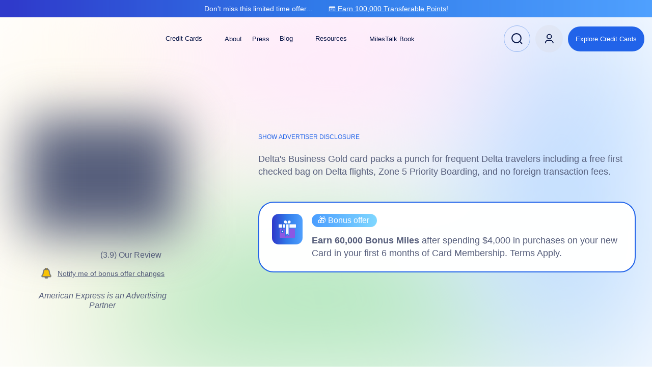

--- FILE ---
content_type: text/html; charset=UTF-8
request_url: https://yourbestcreditcards.com/card-explorer/delta-skymiles-gold-business-american-express-card-review/?ccid=009
body_size: 118225
content:
<!DOCTYPE html>
<html lang="en-US" prefix="og: https://ogp.me/ns#">
<head>
    <meta charset="UTF-8"/>
    <link rel="profile" href="https://gmpg.org/xfn/11" />
    <meta name="viewport" content="width=device-width, initial-scale=1, maximum-scale=1, user-scalable=0"/>
    <link rel="stylesheet" type="text/css" media="all" href="https://yourbestcreditcards.com/wp-content/themes/ybcc/style.css"/>

    <link rel="pingback" href="https://yourbestcreditcards.com/xmlrpc.php"/>
    <link rel="icon" type="image/x-icon" href="https://yourbestcreditcards.com/wp-content/themes/ybcc/favicon.ico"/>
    <title>Delta SkyMiles® Gold Business American Express Card - Review</title>
        	<style>img:is([sizes="auto" i], [sizes^="auto," i]) { contain-intrinsic-size: 3000px 1500px }</style>
	
<!-- Search Engine Optimization by Rank Math PRO - https://rankmath.com/ -->
<meta name="description" content="Delta&#039;s Business Gold card packs a punch for frequent Delta travelers including a free first checked bag on Delta flights, Zone 5 Priority Boarding, and no foreign transaction fees."/>
<meta name="robots" content="follow, index, max-snippet:-1, max-video-preview:-1, max-image-preview:large"/>
<link rel="canonical" href="https://yourbestcreditcards.com/card-explorer/delta-skymiles-gold-business-american-express-card-review/" />
<meta property="og:locale" content="en_US" />
<meta property="og:type" content="article" />
<meta property="og:title" content="Delta SkyMiles® Gold Business American Express Card - Review" />
<meta property="og:description" content="Delta&#039;s Business Gold card packs a punch for frequent Delta travelers including a free first checked bag on Delta flights, Zone 5 Priority Boarding, and no foreign transaction fees." />
<meta property="og:url" content="https://yourbestcreditcards.com/card-explorer/delta-skymiles-gold-business-american-express-card-review/?ccid=009" />
<meta property="og:site_name" content="Your Best Credit Cards" />
<meta property="article:publisher" content="https://www.facebook.com/groups/MilesTalk" />
<meta property="article:author" content="https://www.facebook.com/stellajshon" />
<meta property="og:updated_time" content="2025-09-02T20:53:07-04:00" />
<meta property="og:image" content="https://yourbestcreditcards.com/wp-content/uploads/2022/12/Delta-SkyMiles-Gold-Business-American-Express-Card-2.png" />
<meta property="og:image:secure_url" content="https://yourbestcreditcards.com/wp-content/uploads/2022/12/Delta-SkyMiles-Gold-Business-American-Express-Card-2.png" />
<meta property="og:image:width" content="1200" />
<meta property="og:image:height" content="630" />
<meta property="og:image:alt" content="Delta SkyMiles® Gold Business American Express Card" />
<meta property="og:image:type" content="image/png" />
<meta property="article:published_time" content="2025-09-02T20:53:07-04:00" />
<meta property="article:modified_time" content="2025-09-02T20:53:07-04:00" />
<meta name="twitter:card" content="summary_large_image" />
<meta name="twitter:title" content="Delta SkyMiles® Gold Business American Express Card - Review" />
<meta name="twitter:description" content="Delta&#039;s Business Gold card packs a punch for frequent Delta travelers including a free first checked bag on Delta flights, Zone 5 Priority Boarding, and no foreign transaction fees." />
<meta name="twitter:site" content="@milestalk" />
<meta name="twitter:creator" content="@stellajshon" />
<meta name="twitter:image" content="https://yourbestcreditcards.com/wp-content/uploads/2022/12/Delta-SkyMiles-Gold-Business-American-Express-Card-2.png" />
<script type="application/ld+json" class="rank-math-schema-pro">{"@context":"https://schema.org","@graph":[{"@type":"Place","@id":"https://yourbestcreditcards.com/#place","address":{"@type":"PostalAddress","streetAddress":"450 Lexington Ave","addressLocality":"New York","addressRegion":"NY","postalCode":"10017","addressCountry":"USA"}},{"@type":"Organization","@id":"https://yourbestcreditcards.com/#organization","name":"Your Best Credit Cards","url":"https://yourbestcreditcards.com","sameAs":["https://www.facebook.com/groups/MilesTalk","https://twitter.com/milestalk"],"address":{"@type":"PostalAddress","streetAddress":"450 Lexington Ave","addressLocality":"New York","addressRegion":"NY","postalCode":"10017","addressCountry":"USA"},"logo":{"@type":"ImageObject","@id":"https://yourbestcreditcards.com/#logo","url":"https://yourbestcreditcards.com/wp-content/uploads/2023/11/subscribe-banner-img.svg","contentUrl":"https://yourbestcreditcards.com/wp-content/uploads/2023/11/subscribe-banner-img.svg","caption":"Your Best Credit Cards","inLanguage":"en-US","width":"","height":""},"location":{"@id":"https://yourbestcreditcards.com/#place"}},{"@type":"WebSite","@id":"https://yourbestcreditcards.com/#website","url":"https://yourbestcreditcards.com","name":"Your Best Credit Cards","publisher":{"@id":"https://yourbestcreditcards.com/#organization"},"inLanguage":"en-US"},{"@type":"ImageObject","@id":"https://yourbestcreditcards.com/wp-content/uploads/2022/12/Delta-SkyMiles-Gold-Business-American-Express-Card-2.png","url":"https://yourbestcreditcards.com/wp-content/uploads/2022/12/Delta-SkyMiles-Gold-Business-American-Express-Card-2.png","width":"1200","height":"630","inLanguage":"en-US"},{"@type":"WebPage","@id":"https://yourbestcreditcards.com/card-explorer/delta-skymiles-gold-business-american-express-card-review/#webpage","url":"https://yourbestcreditcards.com/card-explorer/delta-skymiles-gold-business-american-express-card-review/","name":"Delta SkyMiles\u00ae Gold Business American Express Card - Review","datePublished":"2025-09-03T00:53:07+00:00","dateModified":"2025-09-03T00:53:07+00:00","isPartOf":{"@id":"https://yourbestcreditcards.com/#website"},"primaryImageOfPage":{"@id":"https://yourbestcreditcards.com/wp-content/uploads/2022/12/Delta-SkyMiles-Gold-Business-American-Express-Card-2.png"},"inLanguage":"en-US"},{"@type":"Person","@id":"https://yourbestcreditcards.com/credit-cards-by-author/stella-shon/","name":"Stella Shon","url":"https://yourbestcreditcards.com/credit-cards-by-author/stella-shon/","image":{"@type":"ImageObject","@id":"https://secure.gravatar.com/avatar/768400672648e62f962df9e97ffd640bcb685c88ab8c346baefadbfe3f16aa91?s=96&amp;d=mm&amp;r=g","url":"https://secure.gravatar.com/avatar/768400672648e62f962df9e97ffd640bcb685c88ab8c346baefadbfe3f16aa91?s=96&amp;d=mm&amp;r=g","caption":"Stella Shon","inLanguage":"en-US"},"sameAs":["https://yourbestcreditcards.com/credit-cards-by-author/stella-shon/","https://www.facebook.com/stellajshon","https://twitter.com/stellajshon","https://stellajshon.com"],"worksFor":{"@id":"https://yourbestcreditcards.com/#organization"}},{"@type":"Article","headline":"Delta SkyMiles\u00ae Gold Business American Express Card - Review","datePublished":"2025-09-03T00:53:07+00:00","dateModified":"2025-09-03T00:53:07+00:00","author":{"@id":"https://yourbestcreditcards.com/credit-cards-by-author/stella-shon/","name":"Stella Shon"},"publisher":{"@id":"https://yourbestcreditcards.com/#organization"},"description":"Delta&#039;s Business Gold card packs a punch for frequent Delta travelers including a free first checked bag on Delta flights, Zone 5 Priority Boarding, and no foreign transaction fees.","name":"Delta SkyMiles\u00ae Gold Business American Express Card - Review","@id":"https://yourbestcreditcards.com/card-explorer/delta-skymiles-gold-business-american-express-card-review/#richSnippet","isPartOf":{"@id":"https://yourbestcreditcards.com/card-explorer/delta-skymiles-gold-business-american-express-card-review/#webpage"},"image":{"@id":"https://yourbestcreditcards.com/wp-content/uploads/2022/12/Delta-SkyMiles-Gold-Business-American-Express-Card-2.png"},"inLanguage":"en-US","mainEntityOfPage":{"@id":"https://yourbestcreditcards.com/card-explorer/delta-skymiles-gold-business-american-express-card-review/#webpage"}}]}</script>
<!-- /Rank Math WordPress SEO plugin -->

<link rel='dns-prefetch' href='//cdn.jsdelivr.net' />
<link rel='stylesheet' id='mp-theme-css' href='https://yourbestcreditcards.com/wp-content/plugins/memberpress/css/ui/theme.css?ver=1.12.7' media='all' />
<link rel='stylesheet' id='sbi_styles-css' href='https://yourbestcreditcards.com/wp-content/plugins/instagram-feed/css/sbi-styles.min.css?ver=6.9.1' media='all' />
<style id='wp-emoji-styles-inline-css'>

	img.wp-smiley, img.emoji {
		display: inline !important;
		border: none !important;
		box-shadow: none !important;
		height: 1em !important;
		width: 1em !important;
		margin: 0 0.07em !important;
		vertical-align: -0.1em !important;
		background: none !important;
		padding: 0 !important;
	}
</style>
<style id='classic-theme-styles-inline-css'>
/*! This file is auto-generated */
.wp-block-button__link{color:#fff;background-color:#32373c;border-radius:9999px;box-shadow:none;text-decoration:none;padding:calc(.667em + 2px) calc(1.333em + 2px);font-size:1.125em}.wp-block-file__button{background:#32373c;color:#fff;text-decoration:none}
</style>
<style id='global-styles-inline-css'>
:root{--wp--preset--aspect-ratio--square: 1;--wp--preset--aspect-ratio--4-3: 4/3;--wp--preset--aspect-ratio--3-4: 3/4;--wp--preset--aspect-ratio--3-2: 3/2;--wp--preset--aspect-ratio--2-3: 2/3;--wp--preset--aspect-ratio--16-9: 16/9;--wp--preset--aspect-ratio--9-16: 9/16;--wp--preset--color--black: #000000;--wp--preset--color--cyan-bluish-gray: #abb8c3;--wp--preset--color--white: #ffffff;--wp--preset--color--pale-pink: #f78da7;--wp--preset--color--vivid-red: #cf2e2e;--wp--preset--color--luminous-vivid-orange: #ff6900;--wp--preset--color--luminous-vivid-amber: #fcb900;--wp--preset--color--light-green-cyan: #7bdcb5;--wp--preset--color--vivid-green-cyan: #00d084;--wp--preset--color--pale-cyan-blue: #8ed1fc;--wp--preset--color--vivid-cyan-blue: #0693e3;--wp--preset--color--vivid-purple: #9b51e0;--wp--preset--gradient--vivid-cyan-blue-to-vivid-purple: linear-gradient(135deg,rgba(6,147,227,1) 0%,rgb(155,81,224) 100%);--wp--preset--gradient--light-green-cyan-to-vivid-green-cyan: linear-gradient(135deg,rgb(122,220,180) 0%,rgb(0,208,130) 100%);--wp--preset--gradient--luminous-vivid-amber-to-luminous-vivid-orange: linear-gradient(135deg,rgba(252,185,0,1) 0%,rgba(255,105,0,1) 100%);--wp--preset--gradient--luminous-vivid-orange-to-vivid-red: linear-gradient(135deg,rgba(255,105,0,1) 0%,rgb(207,46,46) 100%);--wp--preset--gradient--very-light-gray-to-cyan-bluish-gray: linear-gradient(135deg,rgb(238,238,238) 0%,rgb(169,184,195) 100%);--wp--preset--gradient--cool-to-warm-spectrum: linear-gradient(135deg,rgb(74,234,220) 0%,rgb(151,120,209) 20%,rgb(207,42,186) 40%,rgb(238,44,130) 60%,rgb(251,105,98) 80%,rgb(254,248,76) 100%);--wp--preset--gradient--blush-light-purple: linear-gradient(135deg,rgb(255,206,236) 0%,rgb(152,150,240) 100%);--wp--preset--gradient--blush-bordeaux: linear-gradient(135deg,rgb(254,205,165) 0%,rgb(254,45,45) 50%,rgb(107,0,62) 100%);--wp--preset--gradient--luminous-dusk: linear-gradient(135deg,rgb(255,203,112) 0%,rgb(199,81,192) 50%,rgb(65,88,208) 100%);--wp--preset--gradient--pale-ocean: linear-gradient(135deg,rgb(255,245,203) 0%,rgb(182,227,212) 50%,rgb(51,167,181) 100%);--wp--preset--gradient--electric-grass: linear-gradient(135deg,rgb(202,248,128) 0%,rgb(113,206,126) 100%);--wp--preset--gradient--midnight: linear-gradient(135deg,rgb(2,3,129) 0%,rgb(40,116,252) 100%);--wp--preset--font-size--small: 13px;--wp--preset--font-size--medium: 20px;--wp--preset--font-size--large: 36px;--wp--preset--font-size--x-large: 42px;--wp--preset--spacing--20: 0.44rem;--wp--preset--spacing--30: 0.67rem;--wp--preset--spacing--40: 1rem;--wp--preset--spacing--50: 1.5rem;--wp--preset--spacing--60: 2.25rem;--wp--preset--spacing--70: 3.38rem;--wp--preset--spacing--80: 5.06rem;--wp--preset--shadow--natural: 6px 6px 9px rgba(0, 0, 0, 0.2);--wp--preset--shadow--deep: 12px 12px 50px rgba(0, 0, 0, 0.4);--wp--preset--shadow--sharp: 6px 6px 0px rgba(0, 0, 0, 0.2);--wp--preset--shadow--outlined: 6px 6px 0px -3px rgba(255, 255, 255, 1), 6px 6px rgba(0, 0, 0, 1);--wp--preset--shadow--crisp: 6px 6px 0px rgba(0, 0, 0, 1);}:where(.is-layout-flex){gap: 0.5em;}:where(.is-layout-grid){gap: 0.5em;}body .is-layout-flex{display: flex;}.is-layout-flex{flex-wrap: wrap;align-items: center;}.is-layout-flex > :is(*, div){margin: 0;}body .is-layout-grid{display: grid;}.is-layout-grid > :is(*, div){margin: 0;}:where(.wp-block-columns.is-layout-flex){gap: 2em;}:where(.wp-block-columns.is-layout-grid){gap: 2em;}:where(.wp-block-post-template.is-layout-flex){gap: 1.25em;}:where(.wp-block-post-template.is-layout-grid){gap: 1.25em;}.has-black-color{color: var(--wp--preset--color--black) !important;}.has-cyan-bluish-gray-color{color: var(--wp--preset--color--cyan-bluish-gray) !important;}.has-white-color{color: var(--wp--preset--color--white) !important;}.has-pale-pink-color{color: var(--wp--preset--color--pale-pink) !important;}.has-vivid-red-color{color: var(--wp--preset--color--vivid-red) !important;}.has-luminous-vivid-orange-color{color: var(--wp--preset--color--luminous-vivid-orange) !important;}.has-luminous-vivid-amber-color{color: var(--wp--preset--color--luminous-vivid-amber) !important;}.has-light-green-cyan-color{color: var(--wp--preset--color--light-green-cyan) !important;}.has-vivid-green-cyan-color{color: var(--wp--preset--color--vivid-green-cyan) !important;}.has-pale-cyan-blue-color{color: var(--wp--preset--color--pale-cyan-blue) !important;}.has-vivid-cyan-blue-color{color: var(--wp--preset--color--vivid-cyan-blue) !important;}.has-vivid-purple-color{color: var(--wp--preset--color--vivid-purple) !important;}.has-black-background-color{background-color: var(--wp--preset--color--black) !important;}.has-cyan-bluish-gray-background-color{background-color: var(--wp--preset--color--cyan-bluish-gray) !important;}.has-white-background-color{background-color: var(--wp--preset--color--white) !important;}.has-pale-pink-background-color{background-color: var(--wp--preset--color--pale-pink) !important;}.has-vivid-red-background-color{background-color: var(--wp--preset--color--vivid-red) !important;}.has-luminous-vivid-orange-background-color{background-color: var(--wp--preset--color--luminous-vivid-orange) !important;}.has-luminous-vivid-amber-background-color{background-color: var(--wp--preset--color--luminous-vivid-amber) !important;}.has-light-green-cyan-background-color{background-color: var(--wp--preset--color--light-green-cyan) !important;}.has-vivid-green-cyan-background-color{background-color: var(--wp--preset--color--vivid-green-cyan) !important;}.has-pale-cyan-blue-background-color{background-color: var(--wp--preset--color--pale-cyan-blue) !important;}.has-vivid-cyan-blue-background-color{background-color: var(--wp--preset--color--vivid-cyan-blue) !important;}.has-vivid-purple-background-color{background-color: var(--wp--preset--color--vivid-purple) !important;}.has-black-border-color{border-color: var(--wp--preset--color--black) !important;}.has-cyan-bluish-gray-border-color{border-color: var(--wp--preset--color--cyan-bluish-gray) !important;}.has-white-border-color{border-color: var(--wp--preset--color--white) !important;}.has-pale-pink-border-color{border-color: var(--wp--preset--color--pale-pink) !important;}.has-vivid-red-border-color{border-color: var(--wp--preset--color--vivid-red) !important;}.has-luminous-vivid-orange-border-color{border-color: var(--wp--preset--color--luminous-vivid-orange) !important;}.has-luminous-vivid-amber-border-color{border-color: var(--wp--preset--color--luminous-vivid-amber) !important;}.has-light-green-cyan-border-color{border-color: var(--wp--preset--color--light-green-cyan) !important;}.has-vivid-green-cyan-border-color{border-color: var(--wp--preset--color--vivid-green-cyan) !important;}.has-pale-cyan-blue-border-color{border-color: var(--wp--preset--color--pale-cyan-blue) !important;}.has-vivid-cyan-blue-border-color{border-color: var(--wp--preset--color--vivid-cyan-blue) !important;}.has-vivid-purple-border-color{border-color: var(--wp--preset--color--vivid-purple) !important;}.has-vivid-cyan-blue-to-vivid-purple-gradient-background{background: var(--wp--preset--gradient--vivid-cyan-blue-to-vivid-purple) !important;}.has-light-green-cyan-to-vivid-green-cyan-gradient-background{background: var(--wp--preset--gradient--light-green-cyan-to-vivid-green-cyan) !important;}.has-luminous-vivid-amber-to-luminous-vivid-orange-gradient-background{background: var(--wp--preset--gradient--luminous-vivid-amber-to-luminous-vivid-orange) !important;}.has-luminous-vivid-orange-to-vivid-red-gradient-background{background: var(--wp--preset--gradient--luminous-vivid-orange-to-vivid-red) !important;}.has-very-light-gray-to-cyan-bluish-gray-gradient-background{background: var(--wp--preset--gradient--very-light-gray-to-cyan-bluish-gray) !important;}.has-cool-to-warm-spectrum-gradient-background{background: var(--wp--preset--gradient--cool-to-warm-spectrum) !important;}.has-blush-light-purple-gradient-background{background: var(--wp--preset--gradient--blush-light-purple) !important;}.has-blush-bordeaux-gradient-background{background: var(--wp--preset--gradient--blush-bordeaux) !important;}.has-luminous-dusk-gradient-background{background: var(--wp--preset--gradient--luminous-dusk) !important;}.has-pale-ocean-gradient-background{background: var(--wp--preset--gradient--pale-ocean) !important;}.has-electric-grass-gradient-background{background: var(--wp--preset--gradient--electric-grass) !important;}.has-midnight-gradient-background{background: var(--wp--preset--gradient--midnight) !important;}.has-small-font-size{font-size: var(--wp--preset--font-size--small) !important;}.has-medium-font-size{font-size: var(--wp--preset--font-size--medium) !important;}.has-large-font-size{font-size: var(--wp--preset--font-size--large) !important;}.has-x-large-font-size{font-size: var(--wp--preset--font-size--x-large) !important;}
:where(.wp-block-post-template.is-layout-flex){gap: 1.25em;}:where(.wp-block-post-template.is-layout-grid){gap: 1.25em;}
:where(.wp-block-columns.is-layout-flex){gap: 2em;}:where(.wp-block-columns.is-layout-grid){gap: 2em;}
:root :where(.wp-block-pullquote){font-size: 1.5em;line-height: 1.6;}
</style>
<link rel='stylesheet' id='favorite_posts_mailer-css' href='https://yourbestcreditcards.com/wp-content/plugins/favorite_posts_mailer/public/css/favorite_posts_mailer-public.css?ver=1.0.0' media='all' />
<link rel='stylesheet' id='megamenu-css' href='https://yourbestcreditcards.com/wp-content/uploads/maxmegamenu/style.css?ver=6eecea' media='all' />
<link rel='stylesheet' id='fonts-main-css' href='https://yourbestcreditcards.com/wp-content/themes/ybcc/assets/css/fonts-main.css?ver=6.8.3' media='all' />
<link rel='stylesheet' id='main-card-detail-css' href='https://yourbestcreditcards.com/wp-content/themes/ybcc/assets/css/main-card-detail.css?ver=1.06' media='all' />
<link rel='stylesheet' id='simple-favorites-css' href='https://yourbestcreditcards.com/wp-content/plugins/favorites/assets/css/favorites.css?ver=2.3.6' media='all' />
<link rel='stylesheet' id='tablepress-default-css' href='https://yourbestcreditcards.com/wp-content/plugins/tablepress/css/build/default.css?ver=3.2.3' media='all' />
<link rel='stylesheet' id='relevanssi-live-search-css' href='https://yourbestcreditcards.com/wp-content/plugins/relevanssi-live-ajax-search/assets/styles/style.css?ver=2.5' media='all' />
<script type="text/javascript">
            window._nslDOMReady = (function () {
                const executedCallbacks = new Set();
            
                return function (callback) {
                    /**
                    * Third parties might dispatch DOMContentLoaded events, so we need to ensure that we only run our callback once!
                    */
                    if (executedCallbacks.has(callback)) return;
            
                    const wrappedCallback = function () {
                        if (executedCallbacks.has(callback)) return;
                        executedCallbacks.add(callback);
                        callback();
                    };
            
                    if (document.readyState === "complete" || document.readyState === "interactive") {
                        wrappedCallback();
                    } else {
                        document.addEventListener("DOMContentLoaded", wrappedCallback);
                    }
                };
            })();
        </script><script src="https://yourbestcreditcards.com/wp-content/plugins/ewww-image-optimizer/includes/check-webp.min.js?ver=821" id="ewww-webp-check-script-js" async data-wp-strategy="async"></script>
<script id="jquery-core-js-extra">
var mp_ajax = {"ajax_url":"https:\/\/yourbestcreditcards.com\/wp-admin\/admin-ajax.php","nonce":"441be958aa"};
</script>
<script src="https://yourbestcreditcards.com/wp-includes/js/jquery/jquery.min.js?ver=3.7.1" id="jquery-core-js"></script>
<script src="https://yourbestcreditcards.com/wp-includes/js/jquery/jquery-migrate.min.js?ver=3.4.1" id="jquery-migrate-js"></script>
<script src="https://yourbestcreditcards.com/wp-content/plugins/favorite_posts_mailer/public/js/favorite_posts_mailer-public.js?ver=1.0.0" id="favorite_posts_mailer-js"></script>
<script src="https://yourbestcreditcards.com/wp-content/themes/ybcc/assets/js/partner-header.js?ver=6.8.3" id="partner-header-js"></script>
<script src="https://yourbestcreditcards.com/wp-content/themes/ybcc/assets/js/home-new/header/header-search.js?ver=6.8.3" id="header-search-js"></script>
<script src="https://yourbestcreditcards.com/wp-content/themes/ybcc/assets/js/home-new/header/header-search-scroll.js?ver=6.8.3" id="header-search-scroll-js"></script>
<script src="https://yourbestcreditcards.com/wp-content/themes/ybcc/assets/js/header.js?ver=6.8.3" id="header-js"></script>
<script src="https://yourbestcreditcards.com/wp-content/themes/ybcc/assets/js/qdgt.js?ver=1.06" id="qdgt-js"></script>
<script src="https://yourbestcreditcards.com/wp-content/themes/ybcc/assets/js/vendor/jquery.cookie.js?ver=1.06" id="vendor/jquery.cookie-js"></script>
<script src="https://yourbestcreditcards.com/wp-content/themes/ybcc/assets/js/vendor/slick.min.js?ver=1.06" id="vendor/slick.min-js"></script>
<script src="https://yourbestcreditcards.com/wp-content/themes/ybcc/assets/js/vendor/notify.min.js?ver=1.06" id="vendor/notify.min-js"></script>
<script id="general-js-extra">
var general_vars = {"ajaxUrl":"https:\/\/yourbestcreditcards.com\/wp-admin\/admin-ajax.php"};
</script>
<script src="https://yourbestcreditcards.com/wp-content/themes/ybcc/assets/js/general.js?ver=1.06" id="general-js"></script>
<script src="https://yourbestcreditcards.com/wp-content/themes/ybcc/assets/js/card-detail/general.js?ver=1.06" id="card-detail/general-js"></script>
<script src="https://yourbestcreditcards.com/wp-content/themes/ybcc/assets/js/add-to-favourite.js?ver=1.06" id="add-to-favourite-js"></script>
<script src="https://yourbestcreditcards.com/wp-content/themes/ybcc/assets/js/calculator.js?ver=1.06" id="calculator-js"></script>
<script src="https://yourbestcreditcards.com/wp-content/themes/ybcc/assets/js/notifications.js?ver=1.06" id="notifications-js"></script>
<script src="https://yourbestcreditcards.com/wp-content/themes/ybcc/assets/js/search.js?ver=1.06" id="search-js"></script>
<script src="https://yourbestcreditcards.com/wp-content/themes/ybcc/assets/js/popup.js?ver=1.06" id="popup-js"></script>
<script src="https://yourbestcreditcards.com/wp-content/themes/ybcc/assets/js/megamenu-credit.js?ver=1.06" id="megamenu-credit-js"></script>
<script id="favorites-js-extra">
var favorites_data = {"ajaxurl":"https:\/\/yourbestcreditcards.com\/wp-admin\/admin-ajax.php","nonce":"b1321709c5","favorite":"","favorited":"","includecount":"","indicate_loading":"","loading_text":"Loading","loading_image":"","loading_image_active":"","loading_image_preload":"","cache_enabled":"1","button_options":{"button_type":"custom","custom_colors":false,"box_shadow":false,"include_count":false,"default":{"background_default":false,"border_default":false,"text_default":false,"icon_default":false,"count_default":false},"active":{"background_active":false,"border_active":false,"text_active":false,"icon_active":false,"count_active":false}},"authentication_modal_content":"<p>Please login to add favorites.<\/p>\n<p><a href=\"#\" data-favorites-modal-close>Dismiss this notice<\/a><\/p>\n","authentication_redirect":"","dev_mode":"","logged_in":"","user_id":"0","authentication_redirect_url":"https:\/\/yourbestcreditcards.com\/login4\/"};
</script>
<script src="https://yourbestcreditcards.com/wp-content/plugins/favorites/assets/js/favorites.min.js?ver=2.3.6" id="favorites-js"></script>
<link rel="https://api.w.org/" href="https://yourbestcreditcards.com/wp-json/" /><link rel="EditURI" type="application/rsd+xml" title="RSD" href="https://yourbestcreditcards.com/xmlrpc.php?rsd" />
<meta name="generator" content="WordPress 6.8.3" />
<link rel='shortlink' href='https://yourbestcreditcards.com/?p=829' />
<link rel="alternate" title="oEmbed (JSON)" type="application/json+oembed" href="https://yourbestcreditcards.com/wp-json/oembed/1.0/embed?url=https%3A%2F%2Fyourbestcreditcards.com%2Fcard-explorer%2Fdelta-skymiles-gold-business-american-express-card-review%2F" />
<link rel="alternate" title="oEmbed (XML)" type="text/xml+oembed" href="https://yourbestcreditcards.com/wp-json/oembed/1.0/embed?url=https%3A%2F%2Fyourbestcreditcards.com%2Fcard-explorer%2Fdelta-skymiles-gold-business-american-express-card-review%2F&#038;format=xml" />
<script type="text/javascript">var ajaxurl = "https://yourbestcreditcards.com/wp-admin/admin-ajax.php"</script><script type="application/ld+json">{"@context":"https://schema.org","@graph":[{"@type":"Review","description":"Delta's Business Gold card packs a punch for frequent Delta travelers including a free first checked bag on Delta flights, Zone 5 Priority Boarding, and no foreign transaction fees.","headline":"Delta SkyMiles® Gold Business American Express Card - Review","url":"https://yourbestcreditcards.com/card-explorer/delta-skymiles-gold-business-american-express-card-review/","author":{"@type":"Person","name":"Stella Shon","sameAs":"https://yourbestcreditcards.com/credit-cards-by-author/stella-shon/"},"itemReviewed":{"@type":"Product","name":"Delta SkyMiles® Gold Business American Express Card","brand":{"@type":"Brand","name":"American Express"},"review":{"@type":"Review","author":{"@type":"Person","name":"Stella Shon","sameAs":"https://yourbestcreditcards.com/credit-cards-by-author/stella-shon/"}}},"mainEntityOfPage":{"@type":"WebPage","@id":"https://yourbestcreditcards.com/card-explorer/delta-skymiles-gold-business-american-express-card-review/","url":"https://yourbestcreditcards.com/card-explorer/delta-skymiles-gold-business-american-express-card-review/"},"positiveNotes":{"@type":"ItemList","itemListElement":[{"@type":"ListItem","name":"First Checked Bag Free on Delta Flights + Zone 5 Priority Boarding"},{"@type":"ListItem","name":"Enjoy a 20% discount for onboard purchases"},{"@type":"ListItem","name":"Opportunity to earn a future $200 Delta flight credit by spending $10,000+ on the card every year"}]},"negativeNotes":{"@type":"ItemList","itemListElement":[{"@type":"ListItem","name":"$150 ongoing annual fee after the first year"},{"@type":"ListItem","name":"No Delta Sky Club membership or access"},{"@type":"ListItem","name":"Unlike the Platinum and Reserve card versions, you cannot earn an MQD waiver or earn MQMs from qualifying spend."}]},"reviewRating":{"@type":"Rating","bestRating":"5","ratingValue":"3.85","worstRating":"1"}},{"@type":"FAQPage","mainEntity":[{"@type":"Question","name":"Does Delta SkyMiles® Gold Business American Express Card have an annual fee?","acceptedAnswer":{"@type":"Answer","text":"&lt;p&gt;$0 Introductory Annual Fee for the first year, then $150&lt;/p&gt;&lt;br&gt;"}},{"@type":"Question","name":"Does Delta SkyMiles® Gold Business American Express Card get you into airport lounges?","acceptedAnswer":{"@type":"Answer","text":"&lt;p&gt;No, the Delta Gold Business card does not offer Sky Club membership or access. You&amp;#8217;ll need to look to the &lt;a href=&quot;https://yourbestcreditcards.com/card-explorer/delta-skymiles-platinum-business-american-express-card-review/&quot;&gt;Delta SkyMiles&reg; Platinum Business American Express Card&lt;/a&gt; or the &lt;a href=&quot;https://yourbestcreditcards.com/card-explorer/delta-skymiles-reserve-american-express-card-review/&quot;&gt;Delta SkyMiles&reg; Reserve American Express Card&lt;/a&gt; if you&amp;#8217;re interested in lounge access.&lt;/p&gt;&lt;br&gt;"}},{"@type":"Question","name":"Is it hard to get the Delta SkyMiles® Gold Business American Express Card?","acceptedAnswer":{"@type":"Answer","text":"&lt;p&gt;The Delta SkyMiles&reg; Gold Business American Express Card is a solid option for those whether you have a small business or side hustle, although you&amp;#8217;ll need a good to excellent credit score to qualify.&lt;/p&gt;&lt;br&gt;"}},{"@type":"Question","name":"Is it worth getting Delta SkyMiles® Gold Business American Express Card?","acceptedAnswer":{"@type":"Answer","text":"&lt;p&gt;If you&amp;#8217;re looking for an affordable business card with a good range of perks when flying Delta, the Delta SkyMiles Gold Business card is a great choice.&lt;/p&gt;&lt;br&gt;"}},{"@type":"Question","name":"How do I earn miles with the Delta SkyMiles® Gold Business American Express Card?","acceptedAnswer":{"@type":"Answer","text":"&lt;p&gt;You&amp;#8217;ll earn 2x miles on eligible purchases at Delta and purchases at restaurants. Earn 2X miles on U.S. shipping and select U.S. media ($50,000 annual cap for each category); as well as 1x miles on all eligible non-bonus purchases.&lt;/p&gt;&lt;br&gt;"}},{"@type":"Question","name":"Is there a better credit card than the Delta SkyMiles® Gold Business American Express Card?","acceptedAnswer":{"@type":"Answer","text":"&lt;p&gt;For lounge access, an annual companion certificate and more benefits, Delta offers two premium business cards: the &lt;a href=&quot;https://yourbestcreditcards.com/card-explorer/delta-skymiles-platinum-business-american-express-card-review/&quot;&gt;Delta SkyMiles&reg; Platinum Business American Express Card&lt;/a&gt; and the &lt;a href=&quot;https://yourbestcreditcards.com/card-explorer/delta-skymiles-reserve-business-american-express-credit-card-review/&quot;&gt;Delta SkyMiles&reg; Reserve Business American Express Card&lt;/a&gt;.&lt;/p&gt;&lt;br&gt;"}},{"@type":"Question","name":"Does the Delta SkyMiles® Gold Business American Express Card charge foreign transaction fees?","acceptedAnswer":{"@type":"Answer","text":"&lt;p&gt;No, the Delta Business Gold card waives all foreign transaction fees.&lt;/p&gt;&lt;br&gt;"}},{"@type":"Question","name":"Does the Delta SkyMiles® Gold Business American Express Card have car rental collision damage waiver (CDW) coverage?","acceptedAnswer":{"@type":"Answer","text":"&lt;p&gt;Yes, the Gold Business Card offers secondary car rental CDW coverage when renting for business purposes. Terms apply.&lt;/p&gt;&lt;br&gt;"}},{"@type":"Question","name":"Does the the Delta SkyMiles® Gold Business American Express Card come with any Elite Status?","acceptedAnswer":{"@type":"Answer","text":"&lt;p&gt;No, the Delta SkyMiles Gold Business card does not come with elite status or MQM/MQD earning opportunities.&lt;/p&gt;&lt;br&gt;"}},{"@type":"Question","name":"Does the Delta SkyMiles® Gold Business American Express Card offer extended warranty?","acceptedAnswer":{"@type":"Answer","text":"&lt;p&gt;Yes, the extended warranty benefit will apply on eligible purchases with the card with an original manufacturer&amp;#8217;s warranty of five years or less, adding up to an additional year of coverage for your item.&lt;/p&gt;&lt;br&gt;"}},{"@type":"Question","name":"Does the Delta SkyMiles® Gold Business American Express Card offer purchase protection?","acceptedAnswer":{"@type":"Answer","text":"&lt;p&gt;Yes, the card offers purchase protection that offers coverage for the first 90 days.&lt;/p&gt;&lt;br&gt;"}},{"@type":"Question","name":"Does the Delta SkyMiles® Gold Business American Express Card offer trip protections?","acceptedAnswer":{"@type":"Answer","text":"&lt;p&gt;The Delta SkyMiles Gold Business Amex Card offers baggage insurance that can reimburse you for lost, stolen or damaged baggage.&lt;/p&gt;&lt;br&gt;"}},{"@type":"Question","name":"What credit score do I need to get a Delta SkyMiles® Gold Business American Express Card?","acceptedAnswer":{"@type":"Answer","text":"&lt;p&gt;Your business card application will qualify you based on your personal credit score, income and other factors, but you&amp;#8217;ll likely need a Good credit score to get approved.&lt;/p&gt;&lt;br&gt;"}},{"@type":"Question","name":"What can I do with the miles earned for spending on the Delta SkyMiles® Gold Business American Express Card?","acceptedAnswer":{"@type":"Answer","text":"&lt;p&gt;You can redeem the SkyMiles earned from your card for Delta flights and save 15% off award rates thanks to your exclusive cardholder benefit. You can also redeem for flights with Delta&amp;#8217;s partner airlines like Air France and AeroMexico.&lt;/p&gt;&lt;br&gt;"}},{"@type":"Question","name":"Does Delta SkyMiles® Gold Business American Express Card have Cell Phone Protection?","acceptedAnswer":{"@type":"Answer","text":"&lt;p&gt;No, there&amp;#8217;s no cell phone coverage benefit on this credit card.&lt;/p&gt;&lt;br&gt;"}},{"@type":"Question","name":"How does the Delta SkyMiles® Gold Business American Express Card compare to the Delta SkyMiles® Gold American Express Card?","acceptedAnswer":{"@type":"Answer","text":"&lt;p&gt;You can &lt;a href=&quot;https://yourbestcreditcards.com/card-comparison/delta-skymiles-gold-american-express-card-vs-delta-skymiles-gold-business-american-express-card/&quot;&gt;compare the Delta SkyMiles&reg; Gold Business American Express Card to the Delta SkyMiles&reg; Business Reserve American Express Card.&lt;/a&gt;&lt;/p&gt;&lt;br&gt;"}},{"@type":"Question","name":"How does the Delta SkyMiles® Gold Business American Express Card compare to the Delta SkyMiles® Platinum Business American Express Card?","acceptedAnswer":{"@type":"Answer","text":"&lt;p data-pm-slice=&quot;1 1 []&quot;&gt;You can &lt;a href=&quot;https://yourbestcreditcards.com/card-comparison/delta-skymiles-gold-business-american-express-card-vs-delta-skymiles-platinum-business-american-express-card/&quot;&gt;compare the Delta SkyMiles&reg; Gold Business American Express Card to the Delta SkyMiles&reg; Platinum Business American Express Card.&lt;/a&gt;&lt;/p&gt;&lt;br&gt;"}}]}]}</script><noscript><style>.lazyload[data-src]{display:none !important;}</style></noscript><style>.lazyload{background-image:none !important;}.lazyload:before{background-image:none !important;}</style><style type="text/css">div.nsl-container[data-align="left"] {
    text-align: left;
}

div.nsl-container[data-align="center"] {
    text-align: center;
}

div.nsl-container[data-align="right"] {
    text-align: right;
}


div.nsl-container div.nsl-container-buttons a[data-plugin="nsl"] {
    text-decoration: none;
    box-shadow: none;
    border: 0;
}

div.nsl-container .nsl-container-buttons {
    display: flex;
    padding: 5px 0;
}

div.nsl-container.nsl-container-block .nsl-container-buttons {
    display: inline-grid;
    grid-template-columns: minmax(145px, auto);
}

div.nsl-container-block-fullwidth .nsl-container-buttons {
    flex-flow: column;
    align-items: center;
}

div.nsl-container-block-fullwidth .nsl-container-buttons a,
div.nsl-container-block .nsl-container-buttons a {
    flex: 1 1 auto;
    display: block;
    margin: 5px 0;
    width: 100%;
}

div.nsl-container-inline {
    margin: -5px;
    text-align: left;
}

div.nsl-container-inline .nsl-container-buttons {
    justify-content: center;
    flex-wrap: wrap;
}

div.nsl-container-inline .nsl-container-buttons a {
    margin: 5px;
    display: inline-block;
}

div.nsl-container-grid .nsl-container-buttons {
    flex-flow: row;
    align-items: center;
    flex-wrap: wrap;
}

div.nsl-container-grid .nsl-container-buttons a {
    flex: 1 1 auto;
    display: block;
    margin: 5px;
    max-width: 280px;
    width: 100%;
}

@media only screen and (min-width: 650px) {
    div.nsl-container-grid .nsl-container-buttons a {
        width: auto;
    }
}

div.nsl-container .nsl-button {
    cursor: pointer;
    vertical-align: top;
    border-radius: 4px;
}

div.nsl-container .nsl-button-default {
    color: #fff;
    display: flex;
}

div.nsl-container .nsl-button-icon {
    display: inline-block;
}

div.nsl-container .nsl-button-svg-container {
    flex: 0 0 auto;
    padding: 8px;
    display: flex;
    align-items: center;
}

div.nsl-container svg {
    height: 24px;
    width: 24px;
    vertical-align: top;
}

div.nsl-container .nsl-button-default div.nsl-button-label-container {
    margin: 0 24px 0 12px;
    padding: 10px 0;
    font-family: Helvetica, Arial, sans-serif;
    font-size: 16px;
    line-height: 20px;
    letter-spacing: .25px;
    overflow: hidden;
    text-align: center;
    text-overflow: clip;
    white-space: nowrap;
    flex: 1 1 auto;
    -webkit-font-smoothing: antialiased;
    -moz-osx-font-smoothing: grayscale;
    text-transform: none;
    display: inline-block;
}

div.nsl-container .nsl-button-google[data-skin="light"] {
    box-shadow: inset 0 0 0 1px #747775;
    color: #1f1f1f;
}

div.nsl-container .nsl-button-google[data-skin="dark"] {
    box-shadow: inset 0 0 0 1px #8E918F;
    color: #E3E3E3;
}

div.nsl-container .nsl-button-google[data-skin="neutral"] {
    color: #1F1F1F;
}

div.nsl-container .nsl-button-google div.nsl-button-label-container {
    font-family: "Roboto Medium", Roboto, Helvetica, Arial, sans-serif;
}

div.nsl-container .nsl-button-apple .nsl-button-svg-container {
    padding: 0 6px;
}

div.nsl-container .nsl-button-apple .nsl-button-svg-container svg {
    height: 40px;
    width: auto;
}

div.nsl-container .nsl-button-apple[data-skin="light"] {
    color: #000;
    box-shadow: 0 0 0 1px #000;
}

div.nsl-container .nsl-button-facebook[data-skin="white"] {
    color: #000;
    box-shadow: inset 0 0 0 1px #000;
}

div.nsl-container .nsl-button-facebook[data-skin="light"] {
    color: #1877F2;
    box-shadow: inset 0 0 0 1px #1877F2;
}

div.nsl-container .nsl-button-spotify[data-skin="white"] {
    color: #191414;
    box-shadow: inset 0 0 0 1px #191414;
}

div.nsl-container .nsl-button-apple div.nsl-button-label-container {
    font-size: 17px;
    font-family: -apple-system, BlinkMacSystemFont, "Segoe UI", Roboto, Helvetica, Arial, sans-serif, "Apple Color Emoji", "Segoe UI Emoji", "Segoe UI Symbol";
}

div.nsl-container .nsl-button-slack div.nsl-button-label-container {
    font-size: 17px;
    font-family: -apple-system, BlinkMacSystemFont, "Segoe UI", Roboto, Helvetica, Arial, sans-serif, "Apple Color Emoji", "Segoe UI Emoji", "Segoe UI Symbol";
}

div.nsl-container .nsl-button-slack[data-skin="light"] {
    color: #000000;
    box-shadow: inset 0 0 0 1px #DDDDDD;
}

div.nsl-container .nsl-button-tiktok[data-skin="light"] {
    color: #161823;
    box-shadow: 0 0 0 1px rgba(22, 24, 35, 0.12);
}


div.nsl-container .nsl-button-kakao {
    color: rgba(0, 0, 0, 0.85);
}

.nsl-clear {
    clear: both;
}

.nsl-container {
    clear: both;
}

.nsl-disabled-provider .nsl-button {
    filter: grayscale(1);
    opacity: 0.8;
}

/*Button align start*/

div.nsl-container-inline[data-align="left"] .nsl-container-buttons {
    justify-content: flex-start;
}

div.nsl-container-inline[data-align="center"] .nsl-container-buttons {
    justify-content: center;
}

div.nsl-container-inline[data-align="right"] .nsl-container-buttons {
    justify-content: flex-end;
}


div.nsl-container-grid[data-align="left"] .nsl-container-buttons {
    justify-content: flex-start;
}

div.nsl-container-grid[data-align="center"] .nsl-container-buttons {
    justify-content: center;
}

div.nsl-container-grid[data-align="right"] .nsl-container-buttons {
    justify-content: flex-end;
}

div.nsl-container-grid[data-align="space-around"] .nsl-container-buttons {
    justify-content: space-around;
}

div.nsl-container-grid[data-align="space-between"] .nsl-container-buttons {
    justify-content: space-between;
}

/* Button align end*/

/* Redirect */

#nsl-redirect-overlay {
    display: flex;
    flex-direction: column;
    justify-content: center;
    align-items: center;
    position: fixed;
    z-index: 1000000;
    left: 0;
    top: 0;
    width: 100%;
    height: 100%;
    backdrop-filter: blur(1px);
    background-color: RGBA(0, 0, 0, .32);;
}

#nsl-redirect-overlay-container {
    display: flex;
    flex-direction: column;
    justify-content: center;
    align-items: center;
    background-color: white;
    padding: 30px;
    border-radius: 10px;
}

#nsl-redirect-overlay-spinner {
    content: '';
    display: block;
    margin: 20px;
    border: 9px solid RGBA(0, 0, 0, .6);
    border-top: 9px solid #fff;
    border-radius: 50%;
    box-shadow: inset 0 0 0 1px RGBA(0, 0, 0, .6), 0 0 0 1px RGBA(0, 0, 0, .6);
    width: 40px;
    height: 40px;
    animation: nsl-loader-spin 2s linear infinite;
}

@keyframes nsl-loader-spin {
    0% {
        transform: rotate(0deg)
    }
    to {
        transform: rotate(360deg)
    }
}

#nsl-redirect-overlay-title {
    font-family: -apple-system, BlinkMacSystemFont, "Segoe UI", Roboto, Oxygen-Sans, Ubuntu, Cantarell, "Helvetica Neue", sans-serif;
    font-size: 18px;
    font-weight: bold;
    color: #3C434A;
}

#nsl-redirect-overlay-text {
    font-family: -apple-system, BlinkMacSystemFont, "Segoe UI", Roboto, Oxygen-Sans, Ubuntu, Cantarell, "Helvetica Neue", sans-serif;
    text-align: center;
    font-size: 14px;
    color: #3C434A;
}

/* Redirect END*/</style><style type="text/css">/* Notice fallback */
#nsl-notices-fallback {
    position: fixed;
    right: 10px;
    top: 10px;
    z-index: 10000;
}

.admin-bar #nsl-notices-fallback {
    top: 42px;
}

#nsl-notices-fallback > div {
    position: relative;
    background: #fff;
    border-left: 4px solid #fff;
    box-shadow: 0 1px 1px 0 rgba(0, 0, 0, .1);
    margin: 5px 15px 2px;
    padding: 1px 20px;
}

#nsl-notices-fallback > div.error {
    display: block;
    border-left-color: #dc3232;
}

#nsl-notices-fallback > div.updated {
    display: block;
    border-left-color: #46b450;
}

#nsl-notices-fallback p {
    margin: .5em 0;
    padding: 2px;
}

#nsl-notices-fallback > div:after {
    position: absolute;
    right: 5px;
    top: 5px;
    content: '\00d7';
    display: block;
    height: 16px;
    width: 16px;
    line-height: 16px;
    text-align: center;
    font-size: 20px;
    cursor: pointer;
}</style>		<style id="wp-custom-css">
			body .mp_wrapper .mepr-form-has-errors, body .mp_wrapper .cc-error, body .mp_wrapper .mepr-validation-error {display: none}

.hero-business__navigation.--mobile {
	position: relative;
}
		</style>
		<style type="text/css">/** Mega Menu CSS: fs **/</style>

    <!-- Additional Scripts from Options page -->
    <!-- Google Tag Manager -->
<script>(function(w,d,s,l,i){w[l]=w[l]||[];w[l].push({'gtm.start':
new Date().getTime(),event:'gtm.js'});var f=d.getElementsByTagName(s)[0],
j=d.createElement(s),dl=l!='dataLayer'?'&l='+l:'';j.async=true;j.src=
'https://www.googletagmanager.com/gtm.js?id='+i+dl;f.parentNode.insertBefore(j,f);
})(window,document,'script','dataLayer','GTM-PXGV6LD');</script>
<!-- End Google Tag Manager -->

<!-- Hotjar Tracking Code for --> <script>(function(h,o,t,j,a,r){ h.hj=h.hj||function(){(h.hj.q=h.hj.q||[]).push(arguments)};h._hjSettings={hjid:5093760,hjsv:6};a=o.getElementsByTagName('head')[0];r=o.createElement('script');r.async=1; r.src=t+h._hjSettings.hjid+j+h._hjSettings.hjsv;a.appendChild(r);})(window,document,'https://static.hotjar.com/c/hotjar-','.js?sv=');</script>




<!-- Google tag (gtag.js) -->
<script async src="https://www.googletagmanager.com/gtag/js?id=G-61NYVBZKR0"></script>
<script>
  window.dataLayer = window.dataLayer || [];
  function gtag(){dataLayer.push(arguments);}
  gtag('js', new Date());

  gtag('config', 'G-61NYVBZKR0');
</script>

<script data-cfasync="false" type="text/javascript" src="//www.nextinsure.com/listingdisplay/loader/sh"></script>

</head>
<body class="wp-singular credit_card-template-default single single-credit_card postid-829 wp-theme-ybcc --announcement-with mega-menu-max-mega-menu-1 is-page-loading">
<script data-cfasync="false" data-no-defer="1" data-no-minify="1" data-no-optimize="1">if(typeof ewww_webp_supported==="undefined"){var ewww_webp_supported=!1}if(ewww_webp_supported){document.body.classList.add("webp-support")}</script>

<!-- Additional Scripts from Options page (after <body>) -->
<!-- Google Tag Manager (noscript) -->
<noscript><iframe src="https://www.googletagmanager.com/ns.html?id=GTM-PXGV6LD"
height="0" width="0" style="display:none;visibility:hidden"></iframe></noscript>
<!-- End Google Tag Manager (noscript) -->

<svg xmlns="http://www.w3.org/2000/svg" class="icons-sprite">
  <defs>
      <linearGradient id="a" x1="-2.11" y1="14.75" x2="24" y2="14.7" gradientUnits="userSpaceOnUse"><stop stop-color="#23C242"/><stop offset=".56" stop-color="#61E47B"/><stop offset="1" stop-color="#91E7A3"/></linearGradient>
<linearGradient id="a" x1="21.76" y1="15.39" x2="0" y2="15.36" gradientUnits="userSpaceOnUse"><stop stop-color="#23C242"/><stop offset=".56" stop-color="#61E47B"/><stop offset="1" stop-color="#91E7A3"/></linearGradient>
<linearGradient id="a" x1="-.58" y1="9.96" x2="19" y2="9.93" gradientUnits="userSpaceOnUse"><stop stop-color="#23C242"/><stop offset=".56" stop-color="#61E47B"/><stop offset="1" stop-color="#91E7A3"/></linearGradient>
<linearGradient id="a" x1="4.7" y1="5.19" x2="15.28" y2="5.19" gradientUnits="userSpaceOnUse"><stop stop-color="#2F3ACB"/><stop offset=".48" stop-color="#307AE9"/><stop offset="1" stop-color="#4FA0FE"/></linearGradient><linearGradient id="b" x1="-.58" y1="17.97" x2="19" y2="17.92" gradientUnits="userSpaceOnUse"><stop stop-color="#23C242"/><stop offset=".56" stop-color="#61E47B"/><stop offset="1" stop-color="#91E7A3"/></linearGradient>
<linearGradient id="a" x1="-2.11" y1="14.76" x2="24" y2="14.71" gradientUnits="userSpaceOnUse"><stop stop-color="#23C242"/><stop offset=".56" stop-color="#61E47B"/><stop offset="1" stop-color="#91E7A3"/></linearGradient>
<linearGradient id="a" x1="2.1" y1="16.43" x2="19.86" y2="16.4" gradientUnits="userSpaceOnUse"><stop stop-color="#23C242"/><stop offset=".56" stop-color="#61E47B"/><stop offset="1" stop-color="#91E7A3"/></linearGradient>
<linearGradient id="a" x1="-2.11" y1="14.75" x2="24" y2="14.7" gradientUnits="userSpaceOnUse"><stop stop-color="#23C242"/><stop offset=".56" stop-color="#61E47B"/><stop offset="1" stop-color="#91E7A3"/></linearGradient>
<linearGradient id="a" x1="-1.32" y1="8.96" x2="15" y2="8.94" gradientUnits="userSpaceOnUse"><stop stop-color="#23C242"/><stop offset=".56" stop-color="#61E47B"/><stop offset="1" stop-color="#91E7A3"/></linearGradient>
<filter id="c" x="-4.01" y="0" width="12.01" height="39" filterUnits="userSpaceOnUse" color-interpolation-filters="sRGB"><feFlood flood-opacity="0" result="BackgroundImageFix"/><feColorMatrix in="SourceAlpha" values="0 0 0 0 0 0 0 0 0 0 0 0 0 0 0 0 0 0 127 0" result="hardAlpha"/><feOffset/><feGaussianBlur stdDeviation="2"/><feComposite in2="hardAlpha" operator="out"/><feColorMatrix values="0 0 0 0 0.529412 0 0 0 0 0.901961 0 0 0 0 0.607843 0 0 0 1 0"/><feBlend in2="BackgroundImageFix" result="effect1_dropShadow_434_4896"/><feBlend in="SourceGraphic" in2="effect1_dropShadow_434_4896" result="shape"/></filter><linearGradient id="a" x1="-1.76" y1="23.89" x2="20" y2="23.87" gradientUnits="userSpaceOnUse"><stop stop-color="#23C242"/><stop offset=".56" stop-color="#61E47B"/><stop offset="1" stop-color="#91E7A3"/></linearGradient><linearGradient id="d" x1="-.37" y1="22.51" x2="4" y2="22.51" gradientUnits="userSpaceOnUse"><stop stop-color="#23C242"/><stop offset=".56" stop-color="#61E47B"/><stop offset="1" stop-color="#91E7A3"/></linearGradient>
<linearGradient id="a" x1="-1.94" y1="15.76" x2="22" y2="15.71" gradientUnits="userSpaceOnUse"><stop stop-color="#23C242"/><stop offset=".56" stop-color="#61E47B"/><stop offset="1" stop-color="#91E7A3"/></linearGradient><linearGradient id="b" x1="5.18" y1="2.42" x2="17" y2="2.42" gradientUnits="userSpaceOnUse"><stop stop-color="#2F3ACB"/><stop offset=".48" stop-color="#307AE9"/><stop offset="1" stop-color="#4FA0FE"/></linearGradient>
<linearGradient id="a" x1="-2.11" y1="14.75" x2="24" y2="14.7" gradientUnits="userSpaceOnUse"><stop stop-color="#23C242"/><stop offset=".56" stop-color="#61E47B"/><stop offset="1" stop-color="#91E7A3"/></linearGradient>
<pattern id="a" patternContentUnits="objectBoundingBox" width="1" height="1"><use xlink:href="#b" transform="scale(.00049)"/></pattern><image id="b" width="2048" height="2048" xlink:href="[data-uri]"/>
<pattern id="a" patternContentUnits="objectBoundingBox" width="1" height="1"><use xlink:href="#b" transform="scale(.00833)"/></pattern><image id="b" width="120" height="120" xlink:href="[data-uri]"/>
<linearGradient id="a" x1=".88" y1="8.91" x2="19.92" y2="4.99" gradientUnits="userSpaceOnUse"><stop stop-color="#0059BC"/><stop offset=".17" stop-color="#187BD0"/><stop offset=".36" stop-color="#309CE5"/><stop offset=".55" stop-color="#42B4F3"/><stop offset=".73" stop-color="#4CC3FC"/><stop offset=".87" stop-color="#50C8FF"/></linearGradient><linearGradient id="b" x1=".9" y1="10.21" x2="19.93" y2="6.29" gradientUnits="userSpaceOnUse"><stop offset=".11" stop-color="#002D99" stop-opacity=".94"/><stop offset=".15" stop-color="#00349E" stop-opacity=".94"/><stop offset=".56" stop-color="#007CD2" stop-opacity=".87"/><stop offset=".85" stop-color="#00A9F2" stop-opacity=".82"/><stop offset="1" stop-color="#00BAFF" stop-opacity=".8"/></linearGradient><linearGradient id="c" x1="17.53" y1="-1.12" x2="-2.4" y2="20.09" gradientUnits="userSpaceOnUse"><stop stop-color="#fff"/><stop offset=".96" stop-color="#fff" stop-opacity=".01"/><stop offset=".96" stop-color="#F9F9FE" stop-opacity=".01"/><stop offset=".97" stop-color="#AFB3F1" stop-opacity=".01"/><stop offset=".98" stop-color="#747CE6" stop-opacity=".01"/><stop offset=".99" stop-color="#4A54DE" stop-opacity=".01"/><stop offset=".99" stop-color="#303BDA" stop-opacity=".01"/><stop offset="1" stop-color="#2632D8" stop-opacity="0"/></linearGradient>
<clipPath id="a"><path fill="#fff" d="M0 0h18v18H0z"/></clipPath>
<clipPath id="a"><path fill="#fff" transform="translate(15 13)" d="M0 0h18v18H0z"/></clipPath>
<filter id="a" x="0" y=".33" width="90" height="90" filterUnits="userSpaceOnUse" color-interpolation-filters="sRGB"><feFlood flood-opacity="0" result="BackgroundImageFix"/><feBlend in="SourceGraphic" in2="BackgroundImageFix" result="shape"/><feGaussianBlur stdDeviation="15" result="effect1_foregroundBlur_358_4351"/></filter><linearGradient id="b" x1="33.24" y1="43.94" x2="55" y2="43.91" gradientUnits="userSpaceOnUse"><stop stop-color="#23C242"/><stop offset=".56" stop-color="#61E47B"/><stop offset="1" stop-color="#91E7A3"/></linearGradient>
<linearGradient id="a" x1="4.71" y1="5.19" x2="15.28" y2="5.19" gradientUnits="userSpaceOnUse"><stop stop-color="#2F3ACB"/><stop offset=".48" stop-color="#307AE9"/><stop offset="1" stop-color="#4FA0FE"/></linearGradient><linearGradient id="b" x1="-.58" y1="17.97" x2="19" y2="17.92" gradientUnits="userSpaceOnUse"><stop stop-color="#23C242"/><stop offset=".56" stop-color="#61E47B"/><stop offset="1" stop-color="#91E7A3"/></linearGradient>
<linearGradient id="a" x1=".3" y1="13.58" x2="20" y2="13.58" gradientUnits="userSpaceOnUse"><stop stop-color="#2F3ACB"/><stop offset=".48" stop-color="#307AE9"/><stop offset="1" stop-color="#4FA0FE"/></linearGradient>
<linearGradient id="a" x1=".79" y1="24.6" x2="46.01" y2="24.6" gradientUnits="userSpaceOnUse"><stop stop-color="#2F3ACB"/><stop offset=".48" stop-color="#307AE9"/><stop offset="1" stop-color="#4FA0FE"/></linearGradient><linearGradient id="b" x1="-4.04" y1="43.77" x2="45.91" y2="43.59" gradientUnits="userSpaceOnUse"><stop stop-color="#23C242"/><stop offset=".56" stop-color="#61E47B"/><stop offset="1" stop-color="#91E7A3"/></linearGradient><linearGradient id="c" x1="10.42" y1="11.04" x2="35.87" y2="11.04" gradientUnits="userSpaceOnUse"><stop stop-color="#2F3ACB"/><stop offset=".48" stop-color="#307AE9"/><stop offset="1" stop-color="#4FA0FE"/></linearGradient>
<linearGradient id="a" x1="6.03" y1="4.8" x2="35.63" y2="4.8" gradientUnits="userSpaceOnUse"><stop stop-color="#2F3ACB"/><stop offset=".48" stop-color="#307AE9"/><stop offset="1" stop-color="#4FA0FE"/></linearGradient><linearGradient id="b" x1="-3.78" y1="38.85" x2="43" y2="38.78" gradientUnits="userSpaceOnUse"><stop stop-color="#23C242"/><stop offset=".56" stop-color="#61E47B"/><stop offset="1" stop-color="#91E7A3"/></linearGradient>
<linearGradient id="a" x1="-1.56" y1="30.99" x2="30.47" y2="30.94" gradientUnits="userSpaceOnUse"><stop stop-color="#23C242"/><stop offset=".56" stop-color="#61E47B"/><stop offset="1" stop-color="#91E7A3"/></linearGradient><linearGradient id="b" x1=".61" y1="18.06" x2="40.88" y2="18.06" gradientUnits="userSpaceOnUse"><stop stop-color="#2F3ACB"/><stop offset=".48" stop-color="#307AE9"/><stop offset="1" stop-color="#4FA0FE"/></linearGradient>
<linearGradient id="a" x1="4.57" y1="15.62" x2="40" y2="15.62" gradientUnits="userSpaceOnUse"><stop stop-color="#2F3ACB"/><stop offset=".48" stop-color="#307AE9"/><stop offset="1" stop-color="#4FA0FE"/></linearGradient><linearGradient id="b" x1="-3.52" y1="37.36" x2="40" y2="37.29" gradientUnits="userSpaceOnUse"><stop stop-color="#23C242"/><stop offset=".56" stop-color="#61E47B"/><stop offset="1" stop-color="#91E7A3"/></linearGradient>
<linearGradient id="a" x1=".9" y1="23.69" x2="59.64" y2="23.69" gradientUnits="userSpaceOnUse"><stop stop-color="#2F3ACB"/><stop offset=".48" stop-color="#307AE9"/><stop offset="1" stop-color="#4FA0FE"/></linearGradient><linearGradient id="b" x1="-3.28" y1="15.58" x2="37.27" y2="15.5" gradientUnits="userSpaceOnUse"><stop stop-color="#23C242"/><stop offset=".56" stop-color="#61E47B"/><stop offset="1" stop-color="#91E7A3"/></linearGradient>
<linearGradient id="a" x1="-5.28" y1="13.29" x2="60" y2="13.04" gradientUnits="userSpaceOnUse"><stop stop-color="#23C242"/><stop offset=".56" stop-color="#61E47B"/><stop offset="1" stop-color="#91E7A3"/></linearGradient><linearGradient id="b" x1="44.51" y1="18.09" x2="53.48" y2="18.09" gradientUnits="userSpaceOnUse"><stop stop-color="#2F3ACB"/><stop offset=".48" stop-color="#307AE9"/><stop offset="1" stop-color="#4FA0FE"/></linearGradient><linearGradient id="c" x1="7.97" y1="18.09" x2="16.97" y2="18.09" gradientUnits="userSpaceOnUse"><stop stop-color="#2F3ACB"/><stop offset=".48" stop-color="#307AE9"/><stop offset="1" stop-color="#4FA0FE"/></linearGradient>
<linearGradient id="a" x1="-1.24" y1="8.02" x2="14.06" y2="8" gradientUnits="userSpaceOnUse"><stop stop-color="#23C242"/><stop offset=".56" stop-color="#61E47B"/><stop offset="1" stop-color="#91E7A3"/></linearGradient><linearGradient id="b" x1="19.76" y1="8.02" x2="35.06" y2="8" gradientUnits="userSpaceOnUse"><stop stop-color="#23C242"/><stop offset=".56" stop-color="#61E47B"/><stop offset="1" stop-color="#91E7A3"/></linearGradient><linearGradient id="c" x1="40.76" y1="8.02" x2="56.06" y2="8" gradientUnits="userSpaceOnUse"><stop stop-color="#23C242"/><stop offset=".56" stop-color="#61E47B"/><stop offset="1" stop-color="#91E7A3"/></linearGradient><linearGradient id="d" x1="61.76" y1="8.02" x2="77.06" y2="8" gradientUnits="userSpaceOnUse"><stop stop-color="#23C242"/><stop offset=".56" stop-color="#61E47B"/><stop offset="1" stop-color="#91E7A3"/></linearGradient><linearGradient id="e" x1="82.76" y1="8.02" x2="98.06" y2="8" gradientUnits="userSpaceOnUse"><stop stop-color="#23C242"/><stop offset=".56" stop-color="#61E47B"/><stop offset="1" stop-color="#91E7A3"/></linearGradient>
<linearGradient id="a" x1="-1.24" y1="8.02" x2="14.06" y2="8" gradientUnits="userSpaceOnUse"><stop stop-color="#23C242"/><stop offset=".56" stop-color="#61E47B"/><stop offset="1" stop-color="#91E7A3"/></linearGradient><linearGradient id="b" x1="19.76" y1="8.02" x2="35.06" y2="8" gradientUnits="userSpaceOnUse"><stop stop-color="#23C242"/><stop offset=".56" stop-color="#61E47B"/><stop offset="1" stop-color="#91E7A3"/></linearGradient><linearGradient id="c" x1="40.76" y1="8.02" x2="56.06" y2="8" gradientUnits="userSpaceOnUse"><stop stop-color="#23C242"/><stop offset=".56" stop-color="#61E47B"/><stop offset="1" stop-color="#91E7A3"/></linearGradient><linearGradient id="d" x1="82.76" y1="8.02" x2="98.06" y2="8" gradientUnits="userSpaceOnUse"><stop stop-color="#23C242"/><stop offset=".56" stop-color="#61E47B"/><stop offset="1" stop-color="#91E7A3"/></linearGradient><linearGradient id="e" x1="61.76" y1="8.02" x2="77.06" y2="8" gradientUnits="userSpaceOnUse"><stop stop-color="#23C242"/><stop offset=".56" stop-color="#61E47B"/><stop offset="1" stop-color="#91E7A3"/></linearGradient>
<linearGradient id="a" x1="-1.24" y1="8.02" x2="14.06" y2="8" gradientUnits="userSpaceOnUse"><stop stop-color="#23C242"/><stop offset=".56" stop-color="#61E47B"/><stop offset="1" stop-color="#91E7A3"/></linearGradient><linearGradient id="b" x1="19.76" y1="8.02" x2="35.06" y2="8" gradientUnits="userSpaceOnUse"><stop stop-color="#23C242"/><stop offset=".56" stop-color="#61E47B"/><stop offset="1" stop-color="#91E7A3"/></linearGradient><linearGradient id="c" x1="40.76" y1="8.02" x2="56.06" y2="8" gradientUnits="userSpaceOnUse"><stop stop-color="#23C242"/><stop offset=".56" stop-color="#61E47B"/><stop offset="1" stop-color="#91E7A3"/></linearGradient><linearGradient id="d" x1="82.76" y1="8.02" x2="98.06" y2="8" gradientUnits="userSpaceOnUse"><stop stop-color="#23C242"/><stop offset=".56" stop-color="#61E47B"/><stop offset="1" stop-color="#91E7A3"/></linearGradient><linearGradient id="e" x1="61.76" y1="8.02" x2="77.06" y2="8" gradientUnits="userSpaceOnUse"><stop stop-color="#23C242"/><stop offset=".56" stop-color="#61E47B"/><stop offset="1" stop-color="#91E7A3"/></linearGradient>
<linearGradient id="a" x1="5.32" y1="5.73" x2="6.73" y2="5.73" gradientUnits="userSpaceOnUse"><stop stop-color="#2F3ACB"/><stop offset=".48" stop-color="#307AE9"/><stop offset="1" stop-color="#4FA0FE"/></linearGradient>
  </defs>
    <symbol id="icon-accordion-minus" viewBox="0 0 30 2">
      <title>accordion-minus</title>
      <path stroke="#565E7B" stroke-width="1.5" d="M0 1.25h30"/>
    </symbol>
    <symbol id="icon-accordion-plus" viewBox="0 0 30 30">
      <title>accordion-plus</title>
      <path stroke="#565E7B" stroke-width="1.5" d="M15.96 0v30M0 14.25h30"/>
    </symbol>
    <symbol id="icon-account-aside-cards-ico" viewBox="0 0 24 22">
      <title>account-aside-cards-ico</title>
      <rect width="24" height="19" rx="4" fill="#2AC248" fill-opacity=".25"/><rect y="4" width="24" height="18" rx="4" fill="url(#a)"/><path d="M16.645 10.654l-3.298-.48-1.474-2.988a.417.417 0 0 0-.745 0l-1.475 2.989-3.297.479a.415.415 0 0 0-.23.71l2.386 2.325-.564 3.285a.415.415 0 0 0 .603.438L11.5 15.86l2.95 1.55a.415.415 0 0 0 .603-.438l-.564-3.284 2.385-2.326a.414.414 0 0 0-.23-.71z" fill="#2163E9"/>
    </symbol>
    <symbol id="icon-account-aside-consultations-ico" viewBox="0 0 20 24">
      <title>account-aside-consultations-ico</title>
      <path d="M2.533 0H17.38A2.62 2.62 0 0 1 20 2.62V13.1a2.62 2.62 0 0 1-2.62 2.62H5.546L1.37 18.96a.873.873 0 0 1-.873.097A.874.874 0 0 1 0 18.27V2.62A2.62 2.62 0 0 1 2.533 0z" fill="#2AC248" fill-opacity=".25"/><path d="M2.533 3.961H17.38A2.62 2.62 0 0 1 20 6.581v10.48a2.62 2.62 0 0 1-2.62 2.62H5.546L1.37 22.923a.873.873 0 0 1-.873.096.873.873 0 0 1-.498-.786V6.582a2.62 2.62 0 0 1 2.533-2.62z" fill="url(#a)"/><path d="M11.195 13.361v1.418H9.741v-1.418h1.454zM8.282 9.607c.194-.48.489-.847.886-1.105.4-.258.876-.386 1.427-.386.434 0 .812.07 1.137.209.324.14.575.326.754.559.182.233.273.492.273.777 0 .297-.06.55-.182.76a2.46 2.46 0 0 1-.436.563c-.173.164-.347.327-.523.49a2.41 2.41 0 0 0-.436.542 1.354 1.354 0 0 0-.178.709H9.936c0-.334.05-.621.15-.864a2.59 2.59 0 0 1 .377-.64c.152-.186.302-.355.45-.51a3.13 3.13 0 0 0 .373-.463.928.928 0 0 0 .155-.519.617.617 0 0 0-.246-.513.95.95 0 0 0-.609-.191 1.11 1.11 0 0 0-.477.109c-.155.07-.294.168-.418.295a1.349 1.349 0 0 0-.282.45l-1.127-.272z" fill="#2163E9"/>
    </symbol>
    <symbol id="icon-account-aside-logout-ico" viewBox="0 0 20 17">
      <title>account-aside-logout-ico</title>
      <path d="M12.25 12.25v1.875A1.875 1.875 0 0 1 10.375 16h-7.5A1.875 1.875 0 0 1 1 14.125V2.875A1.875 1.875 0 0 1 2.875 1H10c1.036 0 2.25.84 2.25 1.875V4.75m3 7.5L19 8.5l-3.75-3.75m-9 3.75h12" stroke="url(#a)" stroke-width="1.5" stroke-linecap="round" stroke-linejoin="round"/>
    </symbol>
    <symbol id="icon-account-aside-profile-ico" viewBox="0 0 20 22">
      <title>account-aside-profile-ico</title>
      <path d="M19.09 22H.91c-.241 0-.472-.132-.643-.366A1.52 1.52 0 0 1 0 20.75c0-3.646 1.054-7.144 2.929-9.723C4.804 8.45 7.348 7 9.999 7c2.653 0 5.196 1.449 7.072 4.027C18.947 13.606 20 17.103 20 20.75c0 .332-.096.65-.266.884-.17.234-.402.366-.643.366z" fill="#2AC248" fill-opacity=".25"/><path d="M15.276 5.366a5.367 5.367 0 1 1-10.734 0 5.367 5.367 0 0 1 10.734 0z" fill="url(#a)"/><path d="M18.181 22H1.818a.81.81 0 0 1-.579-.244.842.842 0 0 1-.239-.59c0-2.43.948-4.762 2.636-6.481A8.918 8.918 0 0 1 10 12c2.387 0 4.676.966 6.364 2.685A9.253 9.253 0 0 1 19 21.167a.84.84 0 0 1-.24.589.811.811 0 0 1-.578.244z" fill="url(#b)"/>
    </symbol>
    <symbol id="icon-account-aside-reading-ico" viewBox="0 0 24 23">
      <title>account-aside-reading-ico</title>
      <path fill-rule="evenodd" clip-rule="evenodd" d="M10.172 1.172A4 4 0 0 0 7.343 0H1a1 1 0 0 0-1 1v16.02c0 .545.435.99.98.99.34.002.714 0 1.02-.01 1.44-.046 2.753-.452 3.986-.832 1.987-.613 3.763-1.16 5.514-.036V2.5l-1.328-1.328zM12.5 2.5v14.632c1.752-1.124 3.527-.577 5.514.036 1.233.38 2.547.786 3.986.832.306.01.68.012 1.02.01a.986.986 0 0 0 .98-.99V1a1 1 0 0 0-1-1h-6.343a4 4 0 0 0-2.829 1.172L12.5 2.5z" fill="#C9EFD1"/><path fill-rule="evenodd" clip-rule="evenodd" d="M10.172 5.172A4 4 0 0 0 7.343 4H1a1 1 0 0 0-1 1v16.02c0 .545.435.99.98.99.34.002.714 0 1.02-.01 1.44-.046 2.753-.452 3.986-.832 1.987-.613 3.763-1.16 5.514-.036V6.5l-1.328-1.328zM12.5 6.5v14.632c1.752-1.124 3.527-.577 5.514.036 1.233.38 2.547.786 3.986.832.306.01.68.012 1.02.01a.986.986 0 0 0 .98-.99V5a1 1 0 0 0-1-1h-6.343a4 4 0 0 0-2.829 1.172L12.5 6.5z" fill="url(#a)"/>
    </symbol>
    <symbol id="icon-account-aside-settings-ico" viewBox="0 0 20 23">
      <title>account-aside-settings-ico</title>
      <path d="M19.026 14.464l-.768-.136a.65.65 0 0 1-.46-.503 5.538 5.538 0 0 0-.147-.655.636.636 0 0 1 .198-.646l.641-.46a1 1 0 0 0 .244-1.386l-.731-1.046a.977.977 0 0 0-.646-.41.993.993 0 0 0-.745.166l-.642.46a.58.58 0 0 1-.418.071.614.614 0 0 1-.26-.108 6.346 6.346 0 0 0-.57-.375.64.64 0 0 1-.32-.602l.125-.761a1.002 1.002 0 0 0-.814-1.15l-1.258-.23a1.002 1.002 0 0 0-1.15.814l-.13.78a.651.651 0 0 1-.504.46c-.221.035-.44.084-.655.147a.642.642 0 0 1-.278 0 .57.57 0 0 1-.368-.212l-.46-.641a.977.977 0 0 0-.646-.41.993.993 0 0 0-.745.166l-1.04.72a.977.977 0 0 0-.408.646.994.994 0 0 0 .165.744l.46.642a.641.641 0 0 1-.032.69 5.001 5.001 0 0 0-.368.567.641.641 0 0 1-.603.32l-.767-.135a1.002 1.002 0 0 0-1.15.813l-.23 1.258a1.005 1.005 0 0 0 .814 1.15l.768.135a.65.65 0 0 1 .46.504c.035.22.085.44.147.655a.637.637 0 0 1-.198.646l-.641.46a1 1 0 0 0-.255 1.395l.735 1.046a.976.976 0 0 0 .66.419.993.993 0 0 0 .745-.166l.641-.46a.579.579 0 0 1 .419-.07.675.675 0 0 1 .26.102c.184.13.372.252.565.364a.64.64 0 0 1 .32.598l-.136.767a1.005 1.005 0 0 0 .814 1.15l1.258.23a1.004 1.004 0 0 0 1.15-.814l.135-.768a.651.651 0 0 1 .503-.46 5.55 5.55 0 0 0 .667-.147.646.646 0 0 1 .278 0 .57.57 0 0 1 .368.212l.46.641c.15.218.384.366.646.41a.993.993 0 0 0 .745-.166l1.046-.736a1 1 0 0 0 .241-1.393l-.46-.642a.642.642 0 0 1 .033-.69c.13-.183.251-.372.363-.565a.64.64 0 0 1 .602-.317l.768.136a1.003 1.003 0 0 0 1.15-.814l.23-1.258a1.02 1.02 0 0 0-.821-1.152zm-4.456.885a2.928 2.928 0 1 1-5.771-.997 2.928 2.928 0 0 1 5.771.997z" fill="url(#a)"/><path d="M7.105 5.863a.164.164 0 0 1 .127-.075l.386.066a.667.667 0 0 0 .773-.542l.112-.63a.667.667 0 0 0-.545-.764l-.386-.066a.153.153 0 0 1-.094-.118 2.982 2.982 0 0 0-.076-.344.159.159 0 0 1 .035-.161l.324-.23a.669.669 0 0 0 .16-.92l-.367-.522a.69.69 0 0 0-.432-.273.66.66 0 0 0-.497.106l-.324.23a.133.133 0 0 1-.085 0 .254.254 0 0 1-.065 0 3.427 3.427 0 0 0-.3-.194.163.163 0 0 1-.077-.126l.067-.386a.667.667 0 0 0-.543-.782L4.671.01a.668.668 0 0 0-.773.543L3.83.95a.155.155 0 0 1-.108.095 2.978 2.978 0 0 0-.345.075.174.174 0 0 1-.144-.036L3.002.76a.69.69 0 0 0-.43-.272.66.66 0 0 0-.5.113l-.521.368a.67.67 0 0 0-.161.92l.23.324a.154.154 0 0 1-.014.144c-.07.097-.134.198-.193.302a.163.163 0 0 1-.126.075L.9 2.668a.668.668 0 0 0-.779.56l-.113.62a.666.666 0 0 0 .543.76l.386.067c.05.02.085.064.094.117.019.116.044.232.076.345a.158.158 0 0 1-.037.145l-.324.23a.69.69 0 0 0-.273.432.66.66 0 0 0 .115.503l.374.522a.69.69 0 0 0 .433.274.66.66 0 0 0 .487-.106l.324-.23a.133.133 0 0 1 .085 0 .263.263 0 0 1 .062.023c.097.07.198.134.301.193a.163.163 0 0 1 .076.127l-.066.386a.667.667 0 0 0 .542.772l.632.109a.666.666 0 0 0 .773-.543l.067-.386a.154.154 0 0 1 .117-.094c.116-.019.231-.044.345-.076a.174.174 0 0 1 .145.036l.23.324a.69.69 0 0 0 .432.274.66.66 0 0 0 .499-.112l.521-.368a.67.67 0 0 0 .161-.92l-.23-.324a.154.154 0 0 1 .014-.145 2.62 2.62 0 0 0 .193-.32zm-1.568-1.38v.001a1.298 1.298 0 1 1-.216-.967c.198.283.275.632.216.972v-.005z" fill="#2163E9"/>
    </symbol>
    <symbol id="icon-account-aside-wishlist-ico" viewBox="0 0 24 22">
      <title>account-aside-wishlist-ico</title>
      <rect width="24" height="19" rx="4" fill="#2AC248" fill-opacity=".25"/><rect y="4" width="24" height="18" rx="4" fill="url(#a)"/>
    </symbol>
    <symbol id="icon-account-categories-edit" viewBox="0 0 15 15">
      <title>account-categories-edit</title>
      <path d="M7.5 0a7.5 7.5 0 1 0 0 15 7.5 7.5 0 0 0 0-15zm3.604 5.487l-5.076 5.076a.041.041 0 0 1-.023.011l.006.006-1.671.448a.3.3 0 0 1-.368-.368l.448-1.67.006.005a.04.04 0 0 1 .011-.023l5.076-5.076a.042.042 0 0 1 .042-.01.455.455 0 0 1 .527.085l.948.948a.455.455 0 0 1 .085.527c.004.015 0 .03-.011.041z" fill="url(#a)"/>
    </symbol>
    <symbol id="icon-account-categories-save" viewBox="0 0 15 15">
      <title>account-categories-save</title>
      <path d="M0 7.5a7.5 7.5 0 1 1 15 0 7.5 7.5 0 0 1-15 0z"/><path d="M4.692 7.447l2.354 2.817L10.602 4.5" stroke="#FEFEFE" stroke-width="1.4" stroke-linecap="round" stroke-linejoin="round"/>
    </symbol>
    <symbol id="icon-account-mobile-nav-arr" viewBox="0 0 15 9">
      <title>account-mobile-nav-arr</title>
      <path d="M1.5 1l6 6 6-6" stroke="#041244" stroke-width="2"/>
    </symbol>
    <symbol id="icon-account-sidebar-active" viewBox="0 0 20 40">
      <title>account-sidebar-active</title>
      <mask id="b" style="mask-type:alpha" maskUnits="userSpaceOnUse" x="0" y="0" width="20" height="40"><path d="M0 0c18.369 4.598 20 11.846 20 20S18.369 35.402 0 40V0z" fill="url(#a)"/></mask><g mask="url(#b)"><path d="M-.014 4c3.687 3.563 4.015 9.18 4.015 15.5S3.673 31.437-.014 35V4z" fill="url(#d)" filter="url(#c)"/></g>
    </symbol>
    <symbol id="icon-bonus-ico" viewBox="0 0 34 34">
      <title>bonus-ico</title>
      <path d="M21.146 30.68a.836.836 0 0 1-.556.785.825.825 0 0 1-.92-.265L17 27.86 14.33 31.2a.837.837 0 0 1-.921.265.835.835 0 0 1-.556-.783V15.754H8.292v2.488h1.244c.456 0 .829.369.829.83v4.145c0 .457-.373.83-.83.83H5.39a.829.829 0 0 1-.829-.83v-4.146c0-.46.37-.83.83-.83h1.243v-2.487h-4.56v17.415c0 .456.372.829.828.829h28.196c.456 0 .829-.373.829-.83V15.755h-10.78V30.68z" fill="#8C58E2"/><path fill-rule="evenodd" clip-rule="evenodd" d="M13.27 5.805h2.902V2.902C16.172 1.302 14.87 0 13.27 0a2.906 2.906 0 0 0-2.903 2.902c0 1.6 1.302 2.903 2.903 2.903zm19.9 1.658H21.147v6.634h12.025c.456 0 .83-.373.83-.829V8.292a.832.832 0 0 0-.83-.829zm-26.536 0H.829a.832.832 0 0 0-.829.83v4.975c0 .456.373.83.83.83h5.804V7.462zm6.22 0H8.293v6.634h4.561V7.463zM20.731 0c1.6 0 2.902 1.302 2.902 2.902S22.33 5.805 20.73 5.805h-2.903V2.902C17.828 1.302 19.13 0 20.73 0zm-6.22 28.32l1.842-2.302a.82.82 0 0 1 .647-.31.82.82 0 0 1 .646.31l1.842 2.301V7.463h-4.976v20.856zm-5.804-8.418H6.219v2.488h2.488v-2.488z" fill="#fff" fill-opacity=".98"/>
    </symbol>
    <symbol id="icon-btn-find-ico" viewBox="0 0 17 17">
      <title>btn-find-ico</title>
      <path d="M16 16l-3.542-3.548L16 16zm-1.579-8.29a6.71 6.71 0 1 1-13.42 0 6.71 6.71 0 0 1 13.42 0z"/>
    </symbol>
    <symbol id="icon-btn-gradient-fb-ico" viewBox="0 0 20 20">
      <title>btn-gradient-fb-ico</title>
      <path fill-rule="evenodd" clip-rule="evenodd" d="M0 10C0 4.477 4.477 0 10 0s10 4.477 10 10-4.477 10-10 10S0 15.523 0 10zm11.042 5.88v-5.44h1.502l.2-1.876h-1.702l.003-.938c0-.489.046-.751.749-.751h.938V5H11.23c-1.804 0-2.439.91-2.439 2.439v1.126H7.667v1.875H8.79v5.44h2.251z"/>
    </symbol>
    <symbol id="icon-btn-ico-edit" viewBox="0 0 11 16">
      <title>btn-ico-edit</title>
      <path d="M.432 1.215L2.14.141a.922.922 0 0 1 1.27.29l.675 1.074-3.27 2.053-.674-1.072a.921.921 0 0 1 .29-1.27zm9.472 9.553l-3.27 2.053-5.329-8.483 3.271-2.055 5.328 8.485zm.5 2.609l.072 1.93-1.707-.904-1.586-.837 3.155-1.983.066 1.794z"/>
    </symbol>
    <symbol id="icon-business-ico" viewBox="0 0 22 21">
      <title>business-ico</title>
      <rect y="5" width="22" height="16" rx="4" fill="#2AC248" fill-opacity=".25"/><rect y="8" width="22" height="13" rx="4" fill="url(#a)"/><path d="M5 2a2 2 0 0 1 2-2h8a2 2 0 0 1 2 2v3H5V2z" fill="url(#b)"/>
    </symbol>
    <symbol id="icon-calc-ico" viewBox="0 0 24 24">
      <title>calc-ico</title>
      <rect width="24" height="24" rx="5.76" fill="#2AC248" fill-opacity=".25"/><path d="M15.67 4.518H8.33c-1.01 0-1.836.841-1.836 1.87v11.224c0 1.029.826 1.87 1.835 1.87h7.342c1.009 0 1.835-.841 1.835-1.87V6.388c0-1.029-.826-1.87-1.835-1.87zm-5.964 12.86c0 .374-.321.701-.688.701h-.46c-.366 0-.687-.327-.687-.701 0-.374.32-.702.688-.702h.459c.367 0 .688.328.688.702zm0-2.806c0 .374-.321.702-.688.702h-.46c-.366 0-.687-.328-.687-.702 0-.374.32-.701.688-.701h.459c.367 0 .688.327.688.701zm0-2.806c0 .374-.321.702-.688.702h-.46c-.366 0-.687-.328-.687-.702 0-.374.32-.701.688-.701h.459c.367 0 .688.327.688.701zm3.212 5.612c0 .374-.321.701-.689.701h-.458c-.368 0-.689-.327-.689-.701 0-.374.321-.702.689-.702h.458c.368 0 .689.328.689.702zm0-2.806c0 .374-.321.702-.689.702h-.458c-.368 0-.689-.328-.689-.702 0-.374.321-.701.689-.701h.458c.368 0 .689.327.689.701zm0-2.806c0 .374-.321.702-.689.702h-.458c-.368 0-.689-.328-.689-.702 0-.374.321-.701.689-.701h.458c.368 0 .689.327.689.701zm3.211 5.612c0 .374-.32.701-.688.701h-.459c-.367 0-.688-.327-.688-.701 0-.374.321-.702.688-.702h.46c.366 0 .687.328.687.702zm0-2.806c0 .374-.32.702-.688.702h-.459c-.367 0-.688-.328-.688-.702 0-.374.321-.701.688-.701h.46c.366 0 .687.327.687.701zm0-2.806c0 .374-.32.702-.688.702h-.459c-.367 0-.688-.328-.688-.702 0-.374.321-.701.688-.701h.46c.366 0 .687.327.687.701zm0-3.04a.93.93 0 0 1-.917.936H8.788a.93.93 0 0 1-.917-.936v-1.87a.93.93 0 0 1 .917-.935h6.424a.93.93 0 0 1 .917.935v1.87z" fill="#2AC248"/>
    </symbol>
    <symbol id="icon-cash-ico" viewBox="0 0 24 22">
      <title>cash-ico</title>
      <rect width="24" height="19" rx="4" fill="#2AC248" fill-opacity=".25"/><rect y="4" width="24" height="18" rx="4" fill="url(#a)"/><path d="M13.083 10.12l-1.45-.334c-.75-.158-1.1-.57-1.1-1.062 0-.65.558-1.236 1.578-1.236 1.307 0 1.721.92 1.817 1.474l1.96-.555c-.223-1.062-1.02-2.33-2.852-2.663V4H11.41v1.697C9.705 5.967 8.4 7.203 8.4 8.883c0 1.522 1.067 2.6 2.788 2.981l1.466.317c.797.175 1.196.587 1.196 1.126 0 .698-.606 1.19-1.641 1.19-1.467 0-2.136-.92-2.231-1.92L8 13.055c.143 1.347 1.195 2.949 3.41 3.25V18h1.626v-1.712C14.948 15.987 16 14.638 16 13.18c0-1.428-.909-2.617-2.916-3.06z" fill="#fff" fill-opacity=".98"/>
    </symbol>
    <symbol id="icon-check-green" viewBox="0 0 11 10">
      <title>check-green</title>
      <path d="M4.8 5.9L3.725 4.825a.474.474 0 0 0-.35-.138.474.474 0 0 0-.35.138.474.474 0 0 0-.137.35c0 .142.045.258.137.35L4.45 6.95a.48.48 0 0 0 .7 0l2.825-2.825a.474.474 0 0 0 .138-.35.474.474 0 0 0-.138-.35.474.474 0 0 0-.35-.137.474.474 0 0 0-.35.137L4.8 5.9zm.7 4.1a4.866 4.866 0 0 1-1.95-.394 5.057 5.057 0 0 1-1.587-1.069c-.45-.45-.807-.979-1.069-1.587A4.877 4.877 0 0 1 .5 5c0-.692.131-1.342.394-1.95a5.057 5.057 0 0 1 1.068-1.587c.45-.45.98-.807 1.588-1.069A4.877 4.877 0 0 1 5.5 0c.692 0 1.342.131 1.95.394a5.057 5.057 0 0 1 1.587 1.068c.45.45.807.98 1.07 1.588A4.86 4.86 0 0 1 10.5 5c0 .692-.131 1.342-.394 1.95a5.057 5.057 0 0 1-1.069 1.587c-.45.45-.979.807-1.587 1.07A4.86 4.86 0 0 1 5.5 10z" fill="#2AC248"/>
    </symbol>
    <symbol id="icon-close-ico" viewBox="0 0 43 43">
      <title>close-ico</title>
      <path d="M11.31 9.9l21.22 21.21M9.9 31.11L31.11 9.9"/>
    </symbol>
    <symbol id="icon-compare-card-equal-ico" viewBox="0 0 32 19">
      <title>compare-card-equal-ico</title>
      <path d="M31.881.768v4.697H.161V.768h31.72zm0 13.115v4.697H.161v-4.697h31.72z"/>
    </symbol>
    <symbol id="icon-compare-card-plus-ico" viewBox="0 0 32 32">
      <title>compare-card-plus-ico</title>
      <path d="M31.245 18.382H17.764v13.603h-4.209V18.382H.135v-3.904h13.42V.875h4.209v13.603h13.481v3.904z"/>
    </symbol>
    <symbol id="icon-compare-plus-ico" viewBox="0 0 15 15">
      <title>compare-plus-ico</title>
      <path d="M15 8.912H9.059V15H5.94V8.912H0V6.088h5.941V0H9.06v6.088H15v2.824z" fill="#565E7B"/>
    </symbol>
    <symbol id="icon-compare-tooltip-arr" viewBox="0 0 6 8">
      <title>compare-tooltip-arr</title>
      <path d="M6 4L0 7.464V.536L6 4z"/>
    </symbol>
    <symbol id="icon-compare-tooltip-close" viewBox="0 0 11 11">
      <title>compare-tooltip-close</title>
      <path fill="url(#a)" d="M0 0h11v11H0z"/>
    </symbol>
    <symbol id="icon-compare-tooltip-ico" viewBox="0 0 17 17">
      <title>compare-tooltip-ico</title>
      <path fill="url(#a)" d="M0 0h17v17H0z"/>
    </symbol>
    <symbol id="icon-correct-ico" viewBox="0 0 14 12">
      <title>correct-ico</title>
      <path d="M5.667 12a.9.9 0 0 1-.544-.183L0 7.93l1.089-1.434 4.36 3.309L11.986 0l1.497 1-7.067 10.6a.9.9 0 0 1-.749.4z" fill="#2AC248"/>
    </symbol>
    <symbol id="icon-correct-large-ico" viewBox="0 0 28 28">
      <title>correct-large-ico</title>
      <circle opacity=".3" cx="14" cy="14" r="14" fill="#2AC248" fill-opacity=".25"/><path d="M20.783 9c-3.353 1.269-6.017 3.934-7.92 6.598l-4.324-3.282L6.9 13.64l6.418 6.527c1.104-2.83 3.587-6.329 7.859-10.257L20.783 9z" fill="#2AC248"/>
    </symbol>
    <symbol id="icon-credit-card-bullet" viewBox="0 0 21 14">
      <title>credit-card-bullet</title>
      <path d="M20.015 10.35l-17.11 3.526a.976.976 0 0 1-1.158-.764L.02 4.705a.976.976 0 0 1 .764-1.159L17.895.021a.976.976 0 0 1 1.158.764l1.726 8.407a.988.988 0 0 1-.764 1.159z" fill="url(#a)"/><path opacity=".54" d="M20.198 7.567l-19.045 3.92-.517-2.564 19.032-3.92.53 2.564z" fill="url(#b)"/><path opacity=".33" d="M10.584 1.37l-5.93 11.993 4.808-.998L15.305.383l-4.721.986z" fill="url(#c)"/>
    </symbol>
    <symbol id="icon-dashboard-btn-arr" viewBox="0 0 6 9">
      <title>dashboard-btn-arr</title>
      <path d="M1 8.5l4-4-4-4" stroke="#041244" stroke-linecap="round"/>
    </symbol>
    <symbol id="icon-dashboard-email-ico" viewBox="0 0 18 18">
      <title>dashboard-email-ico</title>
      <path d="M3 5.25l5.205 3.253a1.5 1.5 0 0 0 1.59 0L15 5.25M3.75 13.5h10.5a1.5 1.5 0 0 0 1.5-1.5V6a1.5 1.5 0 0 0-1.5-1.5H3.75A1.5 1.5 0 0 0 2.25 6v6a1.5 1.5 0 0 0 1.5 1.5z" stroke="#565E7B" stroke-width="1.3" stroke-linecap="round" stroke-linejoin="round"/>
    </symbol>
    <symbol id="icon-dashboard-pass-ico" viewBox="0 0 18 18">
      <title>dashboard-pass-ico</title>
      <g clip-path="url(#a)"><path d="M14.323 6.455h-1.354V4.75c0-.995-.393-1.948-1.091-2.652A3.71 3.71 0 0 0 9.245 1h-.677a3.71 3.71 0 0 0-2.634 1.098 3.763 3.763 0 0 0-1.09 2.652v1.705H3.49a.675.675 0 0 0-.48.2.684.684 0 0 0-.197.481v8.182c0 .181.07.354.198.482.127.128.299.2.479.2h10.833a.684.684 0 0 0 .677-.682V7.136a.684.684 0 0 0-.198-.482.675.675 0 0 0-.48-.2zM6.198 4.75c0-.633.25-1.24.694-1.687a2.361 2.361 0 0 1 1.676-.7h.677c.628 0 1.231.252 1.676.7.444.447.694 1.054.694 1.687v1.705H6.198V4.75zm7.448 9.886h-9.48V7.818h9.48v6.818z" fill="#565E7B"/></g>
    </symbol>
    <symbol id="icon-err-info-ico" viewBox="0 0 10 10">
      <title>err-info-ico</title>
      <path d="M5 1a4 4 0 1 0 0 8 4 4 0 0 0 0-8zm0 7.333a3.333 3.333 0 1 1 0-6.666 3.333 3.333 0 0 1 0 6.666z" fill="#fff" fill-opacity=".98" stroke="#fff" stroke-width=".3"/><path d="M5 5.69a.433.433 0 0 1-.434-.433v-2a.433.433 0 1 1 .867 0v2A.433.433 0 0 1 5 5.69zM4.983 7.174a.5.5 0 1 0 0-1 .5.5 0 0 0 0 1z" fill="#fff" fill-opacity=".98" stroke="#fff" stroke-width=".3"/>
    </symbol>
    <symbol id="icon-facebook" viewBox="0 0 44 44">
      <title>facebook</title>
      <path fill-rule="evenodd" clip-rule="evenodd" d="M.616 21.692C.616 9.712 10.328 0 22.308 0S44 9.712 44 21.692s-9.712 21.692-21.692 21.692S.616 33.672.616 21.692zM24.57 34.446V22.645h3.258l.432-4.067h-3.69l.006-2.036c0-1.06.1-1.629 1.624-1.629h2.037v-4.067h-3.259c-3.913 0-5.29 1.973-5.29 5.29v2.442h-2.44v4.067h2.44v11.801h4.882z"/>
    </symbol>
    <symbol id="icon-facetwp-selections-arr" viewBox="0 0 4 4">
      <title>facetwp-selections-arr</title>
      <path d="M3.637 4L2.001 2.362.365 4 0 3.635 1.639 2 0 .365.365 0l1.636 1.638L3.637.003 4 .365 2.364 2 4 3.635 3.637 4z" fill="#565E7B"/>
    </symbol>
    <symbol id="icon-filter-arr" viewBox="0 0 12 7">
      <title>filter-arr</title>
      <path d="M1 6l4.01-4.01a1.4 1.4 0 0 1 1.98 0L11 6" stroke="#565E7B" stroke-width="1.4"/>
    </symbol>
    <symbol id="icon-filter-cross" viewBox="0 0 490 490">
      <title>filter-cross</title>
      <path d="M456.851 0L245 212.564 33.149 0 .708 32.337l211.961 212.667L.708 457.678 33.149 490 245 277.443 456.851 490l32.441-32.322-211.961-212.674L489.292 32.337z"/>
    </symbol>
    <symbol id="icon-heart-ico-filled" viewBox="0 0 23 19">
      <title>heart-ico-filled</title>
      <mask id="a"><path d="M5.973 0C3.382 0 1.342 1.504.376 4.125c-2.199 5.97 5.787 11.202 9.196 13.436.55.359 1.172.767 1.294.894l.476.545.531-.491c.088-.078.496-.338.89-.59 3.27-2.094 11.955-7.654 9.653-13.802-.975-2.605-3.018-4.1-5.602-4.1-2.183 0-4.342 1.05-5.439 2.49C10.243 1.046 8.111 0 5.973 0z"/></mask><path d="M5.973 0C3.382 0 1.342 1.504.376 4.125c-2.199 5.97 5.787 11.202 9.196 13.436.55.359 1.172.767 1.294.894l.476.545.531-.491c.088-.078.496-.338.89-.59 3.27-2.094 11.955-7.654 9.653-13.802-.975-2.605-3.018-4.1-5.602-4.1-2.183 0-4.342 1.05-5.439 2.49C10.243 1.046 8.111 0 5.973 0z" mask="url(#a)"/>
    </symbol>
    <symbol id="icon-heart-ico" viewBox="0 0 23 19">
      <title>heart-ico</title>
      <mask id="a"><path d="M5.973 0C3.382 0 1.342 1.504.376 4.125c-2.199 5.97 5.787 11.202 9.196 13.436.55.359 1.172.767 1.294.894l.476.545.531-.491c.088-.078.496-.338.89-.59 3.27-2.094 11.955-7.654 9.653-13.802-.975-2.605-3.018-4.1-5.602-4.1-2.183 0-4.342 1.05-5.439 2.49C10.243 1.046 8.111 0 5.973 0z"/></mask><path d="M5.973 0C3.382 0 1.342 1.504.376 4.125c-2.199 5.97 5.787 11.202 9.196 13.436.55.359 1.172.767 1.294.894l.476.545.531-.491c.088-.078.496-.338.89-.59 3.27-2.094 11.955-7.654 9.653-13.802-.975-2.605-3.018-4.1-5.602-4.1-2.183 0-4.342 1.05-5.439 2.49C10.243 1.046 8.111 0 5.973 0z" mask="url(#a)"/>
    </symbol>
    <symbol id="icon-hero-section-bg-animated-mask" viewBox="0 0 1188 861">
      <title>hero-section-bg-animated-mask</title>
      <mask id="a" style="mask-type:alpha" maskUnits="userSpaceOnUse" x="0" y="0" width="1188" height="861"><path d="M0 0h1187.5v640L571.618 850.166c-92.754 31.652-194.364-12.439-234.606-101.801L0 0z" fill="#F1F0F0"/></mask><g mask="url(#a)" fill="#000"><path d="M1295 185.362c0 267.004-321.087 781.546-626.5 781.546s-553-216.45-553-483.454S363.087 0 668.5 0C979-130.132 1295-81.642 1295 185.362z"/><path d="M-510.5 433.393c0 427.855 120.184 774.697 268.438 774.697S818.5 1249.33 818.5 821.48C758.5 387.204 80-173.421-242.062-173.421c-148.254 0-268.438 178.96-268.438 606.814z"/><path d="M399.5 116.813C399.5-1.329 545.411-229 684.2-229s251.3 95.773 251.3 213.915S822.989 198.83 684.2 198.83c-141.1 57.58-284.7 36.125-284.7-82.017z"/><path d="M1655-481H241V856h1414V-481z"/><path d="M1188 0H0v906h1188V0z"/></g>
    </symbol>
    <symbol id="icon-hero-section-bg-mask-2" viewBox="0 0 384 360">
      <title>hero-section-bg-mask-2</title>
      <mask id="a" style="mask-type:alpha" maskUnits="userSpaceOnUse" x="0" y="0" width="384" height="360"><path d="M2.691 177.766C-15.92 77.64 68.525-11.532 169.516 1.606l83.549 10.87c86.134 11.205 144.774 93 127.734 178.173l-.744 3.722a150.001 150.001 0 0 1-67.664 97.822l-71.766 44.792c-89.681 55.974-207.575 4.1-226.895-99.835L2.69 177.766z" fill="#F1F0F0"/></mask><g mask="url(#a)"><path d="M412-8H-2v368h414V-8z" fill="#000"/></g>
    </symbol>
    <symbol id="icon-hero-section-bg-mask" viewBox="0 0 576 565">
      <title>hero-section-bg-mask</title>
      <mask id="a" style="mask-type:alpha" maskUnits="userSpaceOnUse" x="1" y="1" width="575" height="564"><path d="M3.691 178.766C-14.92 78.639 69.525-10.532 170.516 2.606l274.248 35.678c86.134 11.206 144.774 93.001 127.734 178.173l-19.91 99.521a149.997 149.997 0 0 1-67.664 97.822L279.546 541.986c-89.681 55.973-207.575 4.099-226.895-99.836L3.69 178.766z" fill="#F1F0F0"/></mask><g mask="url(#a)"><path d="M576 0H0v566h576V0z" fill="#000"/></g>
    </symbol>
    <symbol id="icon-home-slider-arr-icon" viewBox="0 0 128 128">
      <title>home-slider-arr-icon</title>
      <g id="row2_1_" class="st0"><g id="_x36__3_" class="st1"><path class="st2" d="M64 .3C28.7.3 0 28.8 0 64s28.7 63.7 64 63.7 64-28.5 64-63.7S99.3.3 64 .3zm0 121C32.2 121.3 6.4 95.7 6.4 64 6.4 32.3 32.2 6.7 64 6.7c12.1 0 23.4 3.7 32.7 10.1 13.7 9.4 23.1 24.5 24.7 41.8 0 .5.1 9.8 0 10.7-2.7 29.2-27.4 52-57.4 52zm-3.2-89.1c-14.5 0-19.1 13.3-19.2 25.5h9.6c-.2-8.8.7-15.9 9.6-15.9 6.4 0 9.6 2.7 9.6 9.6 0 4.4-3.4 6.6-6.4 9.6-6.2 6-5.7 10.4-6 18.7h8.4c.3-7.5.2-7.3 6.4-13.9 4.2-4.1 7.1-8.2 7.1-14.5.1-10.1-5.3-19.1-19.1-19.1zm3.3 54.1c-3.6 0-6.4 2.9-6.4 6.4 0 3.5 2.9 6.4 6.4 6.4 3.6 0 6.4-2.9 6.4-6.4 0-3.6-2.9-6.4-6.4-6.4z" id="transparent"/></g><g id="_x35__3_" class="st1"><path class="st2" d="M64 .3C28.7.3 0 28.8 0 64s28.7 63.7 64 63.7 64-28.5 64-63.7S99.3.3 64 .3zm0 121C32.2 121.3 6.4 95.7 6.4 64 6.4 32.3 32.2 6.7 64 6.7s57.6 25.7 57.6 57.3c0 31.7-25.8 57.3-57.6 57.3zm21.7-63.2L70.4 70.3V41.7c0-2.2-2.3-3.2-4.4-3.2h-4c-2.2 0-3.9 1.8-3.9 3.9v28.4L42.3 58.1c-2.2 0-3.9 1.8-3.9 3.9v7.1L64 95.8l25.6-26.7V62c0-2.2-1.8-3.9-3.9-3.9z" id="down_1_"/></g><g id="_x34__3_" class="st1"><path class="st2" d="M64 .3C28.7.3 0 28.8 0 64s28.7 63.7 64 63.7 64-28.5 64-63.7S99.3.3 64 .3zm0 121C32.2 121.3 6.4 95.7 6.4 64 6.4 32.3 32.2 6.7 64 6.7s57.6 25.7 57.6 57.3c0 31.7-25.8 57.3-57.6 57.3zM38.4 58.9V66c0 2.2 1.8 3.9 3.9 3.9l15.3-12.2v28.7c0 2.2 2.3 3.2 4.4 3.2h4c2.2 0 3.9-1.8 3.9-3.9V57.2l15.8 12.7c2.2 0 3.9-1.8 3.9-3.9v-7.1L64 32.2 38.4 58.9z" id="up"/></g><g id="_x33__3_" class="st1"><path class="st2" d="M64 .3C28.8.3.3 28.8.3 64s28.5 63.7 63.7 63.7 63.7-28.5 63.7-63.7S99.2.3 64 .3zm0 121C32.3 121.3 6.7 95.7 6.7 64 6.7 32.3 32.3 6.7 64 6.7c31.7 0 57.3 25.7 57.3 57.3 0 31.7-25.6 57.3-57.3 57.3zm-2-82.8c-2.2 0-3.9 1.8-3.9 3.9l12.2 15.2H41.7c-2.2 0-3.2 2.2-3.2 4.4v4c0 2.2 1.8 3.9 3.9 3.9h28.4L58.1 85.6c0 2.2 1.8 3.9 3.9 3.9h7.1L95.8 64 69.1 38.5H62z" id="right_1_"/></g><g id="_x32__4_" class="st1"><path class="st2" d="M64 .3C28.7.3 0 28.8 0 64s28.7 63.7 64 63.7 64-28.5 64-63.7S99.3.3 64 .3zm0 121C32.2 121.3 6.4 95.7 6.4 64 6.4 32.3 32.2 6.7 64 6.7s57.6 25.7 57.6 57.3c0 31.7-25.8 57.3-57.6 57.3zm22.4-63.7H57.6l12.3-15.2c0-2.2-1.8-3.9-3.9-3.9h-7.1L32 64l26.8 25.5H66c2.2 0 3.9-1.8 3.9-3.9L57.1 69.9h28.6c2.2 0 3.9-1.8 3.9-3.9v-4c0-2.1-1-4.4-3.2-4.4z" id="left_1_"/></g><g id="_x31__4_" class="st1"><path class="st2" d="M64 .3C28.7.3 0 28.8 0 64s28.7 63.7 64 63.7 64-28.5 64-63.7S99.3.3 64 .3zm0 121C32.2 121.3 6.4 95.7 6.4 64 6.4 32.3 32.2 6.7 64 6.7s57.6 25.7 57.6 57.3c0 31.7-25.8 57.3-57.6 57.3zm1.3-82.8L41.6 64l23.6 25.5h13.5L54.4 64l24.4-25.5H65.3z" id="left_3_"/></g></g><g id="row1_1_"><g id="_x36__2_" class="st0"><g id="plus_transparent" class="st1"><path class="st2" d="M64 .3C28.7.3 0 28.8 0 64s28.7 63.7 64 63.7 64-28.5 64-63.7S99.3.3 64 .3zm0 121C32.2 121.3 6.4 95.7 6.4 64 6.4 32.3 32.2 6.7 64 6.7s57.6 25.7 57.6 57.3c0 31.7-25.8 57.3-57.6 57.3zm20.8-60.5H70.4V46.5c0-2.6-2.2-4.8-4.8-4.8-2.7 0-4.8 2.1-4.8 4.8v14.3H46.4c-2.7 0-4.8 2.1-4.8 4.8 0 2.6 2.1 4.8 4.8 4.8h14.4v14.3c0 2.6 2.1 4.8 4.8 4.8 2.6 0 4.8-2.1 4.8-4.8V70.4h14.4c2.6 0 4.8-2.1 4.8-4.8 0-2.6-2.1-4.8-4.8-4.8z"/></g></g><g id="_x35__2_" class="st0"><g id="error_transparent_copy" class="st1"><path class="st2" d="M64 .3C28.7.3 0 28.8 0 64s28.7 63.7 64 63.7 64-28.5 64-63.7S99.3.3 64 .3zm0 121C32.2 121.3 6.4 95.7 6.4 64 6.4 32.3 32.2 6.7 64 6.7s57.6 25.7 57.6 57.3c0 31.7-25.8 57.3-57.6 57.3zm23.2-76.8c-.9-.9-2.3-.9-3.2 0L55.2 73.2 41.4 59.5c-.9-.9-2.3-.9-3.2 0l-4.8 4.8c-.9.9-.9 2.3 0 3.2l15.3 15.3 3.3 3.3.8.8.7.7c.9.9 2.3.9 3.2 0L92 52.5c.9-.9.9-2.3 0-3.2l-4.8-4.8z"/></g></g><g id="_x34__2_" class="st0"><g id="error_transparent" class="st1"><path class="st2" d="M64 .3C28.7.3 0 28.8 0 64s28.7 63.7 64 63.7 64-28.5 64-63.7S99.3.3 64 .3zm0 121C32.2 121.3 6.4 95.7 6.4 64 6.4 32.3 32.2 6.7 64 6.7s57.6 25.7 57.6 57.3c0 31.7-25.8 57.3-57.6 57.3zm21.9-73.2L81 43.3c-.9-.9-2.3-.9-3.2 0L64 57 50.2 43.3c-.9-.9-2.3-.9-3.2 0l-4.9 4.8c-.9.9-.9 2.3 0 3.2L55.9 65 42.1 78.8c-.9.9-.9 2.3 0 3.2l4.9 4.8c.9.9 2.3.9 3.2 0L64 73.1l13.8 13.7c.9.9 2.3.9 3.2 0l4.9-4.8c.9-.9.9-2.3 0-3.2L72.1 65l13.8-13.7c.9-.9.9-2.3 0-3.2z"/></g></g><g id="_x33__2_" class="st0"><g id="alert_transparent" class="st1"><path class="st2" d="M64 32.2c-4.4 0-8 3.3-8 7.3v24.8c0 4.1 3.6 7.3 8 7.3s8-3.3 8-7.3V39.5c0-4.1-3.6-7.3-8-7.3zM64 .3C28.7.3 0 28.8 0 64s28.7 63.7 64 63.7 64-28.5 64-63.7S99.3.3 64 .3zm0 121C32.2 121.3 6.4 95.7 6.4 64 6.4 32.3 32.2 6.7 64 6.7s57.6 25.7 57.6 57.3c0 31.7-25.8 57.3-57.6 57.3zm0-40.1c-4.4 0-8 3.3-8 7.3s3.6 7.3 8 7.3 8-3.3 8-7.3-3.6-7.3-8-7.3z"/></g></g><g id="_x32__3_" class="st0"><g id="minus_transparent" class="st1"><path class="st2" d="M64 .3C28.7.3 0 28.8 0 64s28.7 63.7 64 63.7 64-28.5 64-63.7S99.3.3 64 .3zm0 121C32.2 121.3 6.4 95.7 6.4 64 6.4 32.3 32.2 6.7 64 6.7s57.6 25.7 57.6 57.3c0 31.7-25.8 57.3-57.6 57.3zm17.6-60.5H43.2c-2.7 0-4.8 2.1-4.8 4.8 0 2.6 2.2 4.8 4.8 4.8h38.4c2.6 0 4.8-2.1 4.8-4.8 0-2.6-2.1-4.8-4.8-4.8z"/></g></g><g id="_x31__3_"><path class="st2" d="M64 0C28.7 0 0 28.7 0 64s28.7 64 64 64 64-28.7 64-64S99.3 0 64 0zm0 121.6C32.2 121.6 6.4 95.8 6.4 64S32.2 6.4 64 6.4s57.6 25.8 57.6 57.6-25.8 57.6-57.6 57.6zM49.2 38.4L73.6 64 49.2 89.6h13.5L86.4 64 62.7 38.4H49.2z" id="_x32__2_"/></g></g>
    </symbol>
    <symbol id="icon-incorrect-ico" viewBox="0 0 14 14">
      <title>incorrect-ico</title>
      <path d="M12 12L2 2m10 0L2 12" stroke="#FF4343" stroke-width="1.5" stroke-linecap="square"/>
    </symbol>
    <symbol id="icon-insta" viewBox="0 0 44 44">
      <title>insta</title>
      <path fill-rule="evenodd" clip-rule="evenodd" d="M.556 21.692C.556 9.712 10.267 0 22.248 0 34.228 0 43.94 9.712 43.94 21.692s-9.712 21.692-21.692 21.692S.556 33.672.556 21.692zm21.693-11.57c-3.142 0-3.537.015-4.77.07-1.232.057-2.073.252-2.809.538-.76.296-1.406.691-2.049 1.334a5.68 5.68 0 0 0-1.335 2.05c-.287.735-.482 1.576-.538 2.808-.055 1.233-.07 1.628-.07 4.77 0 3.142.015 3.535.07 4.77.057 1.23.252 2.072.538 2.807.296.761.691 1.407 1.334 2.05a5.666 5.666 0 0 0 2.049 1.335c.736.286 1.577.481 2.808.537 1.234.056 1.628.07 4.77.07 3.143 0 3.536-.014 4.77-.07 1.231-.056 2.073-.251 2.809-.537a5.66 5.66 0 0 0 2.048-1.335 5.678 5.678 0 0 0 1.335-2.05c.285-.735.48-1.576.538-2.807.055-1.235.07-1.628.07-4.77 0-3.142-.015-3.536-.07-4.77-.058-1.232-.253-2.073-.538-2.808a5.677 5.677 0 0 0-1.335-2.05 5.653 5.653 0 0 0-2.049-1.334c-.737-.286-1.578-.48-2.81-.537-1.234-.056-1.627-.07-4.77-.07h.004z"/><path fill-rule="evenodd" clip-rule="evenodd" d="M21.21 12.208h1.039c3.089 0 3.455.01 4.675.066 1.128.052 1.74.24 2.148.399.54.21.925.46 1.33.865.404.405.655.79.865 1.33.158.408.347 1.02.398 2.148.056 1.22.068 1.586.068 4.673 0 3.088-.012 3.454-.068 4.674-.051 1.128-.24 1.74-.398 2.147-.21.54-.46.925-.866 1.33-.405.404-.79.655-1.33.865-.407.159-1.02.347-2.147.398-1.22.056-1.586.068-4.675.068-3.09 0-3.456-.012-4.675-.068-1.128-.052-1.74-.24-2.148-.399-.54-.21-.926-.46-1.33-.865a3.586 3.586 0 0 1-.867-1.33c-.158-.407-.347-1.02-.398-2.147-.056-1.22-.067-1.586-.067-4.675 0-3.09.011-3.454.067-4.674.052-1.128.24-1.74.398-2.148.21-.54.461-.925.866-1.33a3.59 3.59 0 0 1 1.33-.866c.408-.16 1.02-.347 2.149-.399 1.067-.048 1.48-.063 3.637-.065v.003zm7.214 1.92a1.388 1.388 0 1 0 0 2.777 1.388 1.388 0 0 0 0-2.776zm-6.175 1.623a5.942 5.942 0 1 0 0 11.883 5.942 5.942 0 0 0 0-11.883z"/><path fill-rule="evenodd" clip-rule="evenodd" d="M22.249 17.836a3.856 3.856 0 1 1 0 7.713 3.856 3.856 0 0 1 0-7.713z"/>
    </symbol>
    <symbol id="icon-is-best-ico" viewBox="0 0 9 7">
      <title>is-best-ico</title>
      <path d="M4.5 0l3.897 6.75H.603L4.5 0z" fill="#2AC248"/>
    </symbol>
    <symbol id="icon-listing-mob-filter" viewBox="0 0 17 17">
      <title>listing-mob-filter</title>
      <path d="M9.917 17H7.083a1.417 1.417 0 0 1-1.416-1.417v-5.376L.417 4.958A1.417 1.417 0 0 1 0 3.96V1.417A1.417 1.417 0 0 1 1.417 0h14.166A1.417 1.417 0 0 1 17 1.417V3.96a1.417 1.417 0 0 1-.418.998l-5.249 5.25v5.375A1.417 1.417 0 0 1 9.917 17zm-8.5-15.583V3.96l5.666 5.666v5.957h2.834V9.626l5.666-5.666V1.417H1.417z"/>
    </symbol>
    <symbol id="icon-listing-mob-sort" viewBox="0 0 17 19">
      <title>listing-mob-sort</title>
      <path d="M8.714 4.857L4.857 1 1 4.857m3.854 7.286V1M16 13.429l-3.857 3.857-3.857-3.857m3.853-7.286v11.143"/>
    </symbol>
    <symbol id="icon-loader-ico" viewBox="0 0 20 20">
      <title>loader-ico</title>
      <path class="loader-item" d="M10 4V1M14.25 5.75L16.4 3.6M16 10h3M14.25 14.25l2.15 2.15M10 16v3M5.75 14.25L3.6 16.4M4 10H1M5.75 5.75L3.6 3.6" stroke="#041244" stroke-width="2" stroke-linecap="round" stroke-linejoin="round"/>
    </symbol>
    <symbol id="icon-lock-ico-filled-white" viewBox="0 0 14 17">
      <title>lock-ico-filled-white</title>
      <path d="M7 0C4.588 0 2.625 1.907 2.625 4.25V6.8H1.75c-.464 0-.91.18-1.237.498A1.676 1.676 0 0 0 0 8.5v6.8c0 .45.184.883.513 1.202.328.319.773.498 1.237.498h10.5c.464 0 .91-.18 1.237-.498.329-.319.513-.751.513-1.202V8.5c0-.45-.184-.883-.513-1.202A1.776 1.776 0 0 0 12.25 6.8h-.875V4.25C11.375 1.907 9.412 0 7 0zM4.375 4.25C4.375 2.844 5.553 1.7 7 1.7s2.625 1.144 2.625 2.55V6.8h-5.25V4.25zm3.5 9.114V15.3h-1.75v-1.936a1.714 1.714 0 0 1-.705-.734 1.65 1.65 0 0 1 .301-1.896 1.8 1.8 0 0 1 2.374-.16c.205.16.37.361.483.59a1.655 1.655 0 0 1-.063 1.582c-.154.257-.375.47-.64.618z" fill-opacity=".98"/>
    </symbol>
    <symbol id="icon-lock-ico-filled" viewBox="0 0 14 17">
      <title>lock-ico-filled</title>
      <path d="M7 0C4.588 0 2.625 1.907 2.625 4.25V6.8H1.75c-.464 0-.91.18-1.237.498A1.676 1.676 0 0 0 0 8.5v6.8c0 .45.184.883.513 1.202.328.319.773.498 1.237.498h10.5c.464 0 .91-.18 1.237-.498.329-.319.513-.751.513-1.202V8.5c0-.45-.184-.883-.513-1.202A1.776 1.776 0 0 0 12.25 6.8h-.875V4.25C11.375 1.907 9.412 0 7 0zM4.375 4.25C4.375 2.844 5.553 1.7 7 1.7s2.625 1.144 2.625 2.55V6.8h-5.25V4.25zm3.5 9.114V15.3h-1.75v-1.936a1.714 1.714 0 0 1-.705-.734 1.65 1.65 0 0 1 .301-1.896 1.8 1.8 0 0 1 2.374-.16c.205.16.37.361.483.59a1.655 1.655 0 0 1-.063 1.582c-.154.257-.375.47-.64.618z" fill-opacity=".98"/>
    </symbol>
    <symbol id="icon-lock-ico" viewBox="0 0 14 17">
      <title>lock-ico</title>
      <path d="M7 0C4.588 0 2.625 1.907 2.625 4.25V6.8H1.75c-.464 0-.91.18-1.237.498A1.676 1.676 0 0 0 0 8.5v6.8c0 .45.184.883.513 1.202.328.319.773.498 1.237.498h10.5c.464 0 .91-.18 1.237-.498.329-.319.513-.751.513-1.202V8.5c0-.45-.184-.883-.513-1.202A1.776 1.776 0 0 0 12.25 6.8h-.875V4.25C11.375 1.907 9.412 0 7 0zM4.375 4.25C4.375 2.844 5.553 1.7 7 1.7s2.625 1.144 2.625 2.55V6.8h-5.25V4.25zm3.5 9.114V15.3h-1.75v-1.936a1.714 1.714 0 0 1-.705-.734 1.65 1.65 0 0 1 .301-1.896 1.8 1.8 0 0 1 2.374-.16c.205.16.37.361.483.59a1.655 1.655 0 0 1-.063 1.582c-.154.257-.375.47-.64.618z" fill-opacity=".98"/>
    </symbol>
    <symbol id="icon-login-facebook" viewBox="0 0 48 48">
      <title>login-facebook</title>
      <path d="M48 24C48 10.744 37.256 0 24 0S0 10.744 0 24c0 11.981 8.775 21.91 20.25 23.71V30.936h-6.094V24h6.094v-5.288c0-6.014 3.581-9.337 9.066-9.337 2.625 0 5.372.469 5.372.469v5.906h-3.029c-2.98 0-3.909 1.852-3.909 3.75V24h6.656l-1.064 6.938H27.75v16.771C39.225 45.91 48 35.981 48 24z" fill="#1877F2"/><path d="M33.342 30.938L34.406 24H27.75v-4.5c0-1.898.928-3.75 3.91-3.75h3.027V9.844s-2.746-.469-5.371-.469c-5.485 0-9.066 3.323-9.066 9.337V24h-6.094v6.938h6.094v16.771c1.224.193 2.475.291 3.75.291s2.527-.098 3.75-.29V30.936h5.592z" fill="#fff"/>
    </symbol>
    <symbol id="icon-login-google" viewBox="0 0 48 48">
      <title>login-google</title>
      <path d="M0 24C0 10.745 10.745 0 24 0s24 10.745 24 24-10.745 24-24 24S0 37.255 0 24z" fill="#fff"/><path d="M24 17.621c1.953 0 3.27.844 4.021 1.549l2.936-2.866C29.154 14.63 26.808 13.6 24 13.6c-4.067 0-7.58 2.334-9.29 5.732l3.362 2.611c.844-2.507 3.178-4.322 5.928-4.322z" fill="#EA4335"/><path d="M33.984 24.231c0-.855-.07-1.479-.22-2.126H24v3.86h5.732c-.116.959-.74 2.403-2.127 3.374l3.282 2.542c1.965-1.814 3.097-4.484 3.097-7.65z" fill="#4285F4"/><path d="M18.084 26.057A6.401 6.401 0 0 1 17.737 24c0-.716.127-1.41.335-2.057l-3.363-2.612A10.409 10.409 0 0 0 13.6 24c0 1.675.405 3.259 1.11 4.668l3.374-2.611z" fill="#FBBC05"/><path d="M24 34.4c2.808 0 5.165-.924 6.887-2.519l-3.282-2.542c-.878.612-2.056 1.04-3.605 1.04-2.75 0-5.084-1.814-5.916-4.322L14.72 28.67C16.43 32.066 19.933 34.4 24 34.4z" fill="#34A853"/>
    </symbol>
    <symbol id="icon-login-linkedin" viewBox="0 0 48 48">
      <title>login-linkedin</title>
      <path d="M0 24C0 10.745 10.745 0 24 0s24 10.745 24 24-10.745 24-24 24S0 37.255 0 24z" fill="#0077B5"/><path fill-rule="evenodd" clip-rule="evenodd" d="M17.319 14.823c0 1.569-1.181 2.824-3.078 2.824h-.035c-1.826 0-3.006-1.255-3.006-2.824C11.2 13.22 12.416 12 14.277 12c1.86 0 3.006 1.22 3.042 2.823zm-.358 5.055V36.22h-5.44V19.878h5.44zM36.575 36.22v-9.37c0-5.02-2.683-7.356-6.262-7.356-2.888 0-4.18 1.586-4.902 2.699v-2.315h-5.44c.072 1.534 0 16.342 0 16.342h5.44v-9.127c0-.488.035-.975.179-1.325.393-.976 1.288-1.986 2.79-1.986 1.97 0 2.756 1.499 2.756 3.695v8.743h5.44z" fill="#fff"/>
    </symbol>
    <symbol id="icon-my-cards-toggle" viewBox="0 0 48 44">
      <title>my-cards-toggle</title>
      <rect width="48" height="44" rx="22" fill="#2AC248"/><g clip-path="url(#a)"><path d="M31.412 18.823l-8.735 8.47-3.97-3.85" stroke="#fff" stroke-opacity=".98" stroke-width="3.2" stroke-linecap="round" stroke-linejoin="round"/></g>
    </symbol>
    <symbol id="icon-notification-close-ico" viewBox="0 0 43 43">
      <title>notification-close-ico</title>
      <path stroke="#fff" stroke-width="2" d="M11.31 9.9l21.22 21.21M9.9 31.11L31.11 9.9"/>
    </symbol>
    <symbol id="icon-notification-success-ico" viewBox="0 0 27 27">
      <title>notification-success-ico</title>
      <path d="M13.5 0C6.042 0 0 6.042 0 13.5S6.042 27 13.5 27 27 20.958 27 13.5 20.958 0 13.5 0zm-1.062 18.767L6.949 13.3l1.572-1.572 3.917 3.918 7.037-7.038 1.571 1.572-8.608 8.586z" fill="#fff"/>
    </symbol>
    <symbol id="icon-notify-like-clicked" viewBox="0 0 23 19">
      <title>notify-like-clicked</title>
      <path d="M5.973 0C3.382 0 1.342 1.504.376 4.125c-2.199 5.97 5.787 11.202 9.196 13.436.55.359 1.172.767 1.294.894l.476.545.531-.491c.088-.078.496-.338.89-.59 3.27-2.094 11.955-7.654 9.653-13.802-.975-2.605-3.018-4.1-5.602-4.1-2.183 0-4.342 1.05-5.439 2.49C10.243 1.046 8.111 0 5.973 0z" fill="#F45F5F"/>
    </symbol>
    <symbol id="icon-notify-like" viewBox="0 0 23 19">
      <title>notify-like</title>
      <mask id="a" fill="#fff"><path d="M5.973 0C3.382 0 1.342 1.504.376 4.125c-2.199 5.97 5.787 11.202 9.196 13.436.55.359 1.172.767 1.294.894l.476.545.531-.491c.088-.078.496-.338.89-.59 3.27-2.094 11.955-7.654 9.653-13.802-.975-2.605-3.018-4.1-5.602-4.1-2.183 0-4.342 1.05-5.439 2.49C10.243 1.046 8.111 0 5.973 0z"/></mask><path d="M5.973 0C3.382 0 1.342 1.504.376 4.125c-2.199 5.97 5.787 11.202 9.196 13.436.55.359 1.172.767 1.294.894l.476.545.531-.491c.088-.078.496-.338.89-.59 3.27-2.094 11.955-7.654 9.653-13.802-.975-2.605-3.018-4.1-5.602-4.1-2.183 0-4.342 1.05-5.439 2.49C10.243 1.046 8.111 0 5.973 0z" stroke="#898FA3" stroke-width="2" mask="url(#a)"/>
    </symbol>
    <symbol id="icon-notify-me-ico-clicked" viewBox="0 0 16 14">
      <title>notify-me-ico-clicked</title>
      <path d="M12.066 5.055c0 4.278 2.154 3.889 2.154 5.833 0 0 0 .778-.862.778H2.155c-.862 0-.862-.778-.862-.778 0-1.944 2.154-1.555 2.154-5.833 0-2.148 1.93-3.889 4.31-3.889s4.309 1.741 4.309 3.889z" fill="#61E47B"/><path d="M7.757 2.333c.714 0 1.292-.522 1.292-1.166C9.05.522 8.471 0 7.757 0c-.714 0-1.293.522-1.293 1.167 0 .644.579 1.166 1.293 1.166zM7.756 14c.457 0 .895-.163 1.219-.455.323-.291.504-.687.504-1.1H6.032c0 .413.182.809.505 1.1.323.292.762.456 1.219.456z" fill="#61E47B"/>
    </symbol>
    <symbol id="icon-notify-me-ico" viewBox="0 0 14 14">
      <title>notify-me-ico</title>
      <path d="M10.89 5.055c0 4.278 1.944 3.889 1.944 5.833 0 0 0 .778-.778.778H1.945c-.778 0-.778-.778-.778-.778 0-1.944 1.944-1.555 1.944-5.833a3.89 3.89 0 0 1 7.778 0z" fill="#FFC700"/><path d="M7 2.333A1.167 1.167 0 1 0 7 0a1.167 1.167 0 0 0 0 2.333zM7 14a1.556 1.556 0 0 0 1.555-1.555h-3.11A1.556 1.556 0 0 0 7 14.001z" fill="#FFC700"/>
    </symbol>
    <symbol id="icon-num-counter-item-ico" viewBox="0 0 90 91">
      <title>num-counter-item-ico</title>
      <circle cx="45" cy="45.33" r="15" fill="#D9DBE1" filter="url(#a)"/><circle cx="45" cy="42" r="20" fill="#fff" fill-opacity=".98"/><circle cx="45" cy="42" r="10" fill="url(#b)"/>
    </symbol>
    <symbol id="icon-personal-ico" viewBox="0 0 20 22">
      <title>personal-ico</title>
      <path d="M19.09 22H.91c-.241 0-.472-.132-.643-.366A1.52 1.52 0 0 1 0 20.75c0-3.646 1.054-7.144 2.929-9.723C4.804 8.45 7.348 7 9.999 7c2.653 0 5.196 1.449 7.072 4.027C18.947 13.606 20 17.103 20 20.75c0 .332-.096.65-.266.884-.17.234-.402.366-.643.366z" fill="#2AC248" fill-opacity=".25"/><path d="M15.277 5.366a5.367 5.367 0 1 1-10.734 0 5.367 5.367 0 0 1 10.734 0z" fill="url(#a)"/><path d="M18.181 22H1.818a.81.81 0 0 1-.579-.244.842.842 0 0 1-.239-.59c0-2.43.948-4.762 2.636-6.481A8.918 8.918 0 0 1 10 12c2.387 0 4.676.966 6.364 2.685A9.253 9.253 0 0 1 19 21.167a.84.84 0 0 1-.24.589.811.811 0 0 1-.578.244z" fill="url(#b)"/>
    </symbol>
    <symbol id="icon-points-ico" viewBox="0 0 20 24">
      <title>points-ico</title>
      <path fill-rule="evenodd" clip-rule="evenodd" d="M0 10C0 4.477 4.477 0 10 0s10 4.477 10 10-4.477-.952-10-.952S0 15.523 0 10zm7.054-.59L9.41 7.055a.833.833 0 0 1 1.178 0l2.357 2.357c.507.507-.407.748-.899.227l-.28-.296c-.645-.683-1.864-.885-2.751-.575-1.35.472-3.097.962-3.302.757l1.34 1.065a.833.833 0 0 1 0-1.178z" fill="#2163E9" fill-opacity=".3"/><path fill-rule="evenodd" clip-rule="evenodd" d="M0 13.905c0-5.523 4.477-10 10-10s10 4.477 10 10-4.477 10-10 10-10-4.477-10-10zm7.054-.59L9.41 10.96a.833.833 0 0 1 1.178 0l2.357 2.357a.833.833 0 0 1 0 1.178l-2.357 2.357a.833.833 0 0 1-1.178 0l-2.357-2.357a.833.833 0 0 1 0-1.178z" fill="url(#a)"/>
    </symbol>
    <symbol id="icon-price-edit-blue" viewBox="0 0 7 10">
      <title>price-edit-blue</title>
      <path d="M6.712.794L5.57.092a.628.628 0 0 0-.85.19l-.45.701 2.185 1.341.45-.7a.594.594 0 0 0-.193-.83zm-6.33 6.24l2.185 1.343 3.56-5.543-2.185-1.342-3.56 5.543zM.048 8.74L0 10l1.14-.59 1.06-.547L.092 7.568.048 8.74z"/>
    </symbol>
    <symbol id="icon-profile-ico" viewBox="0 0 20 23">
      <title>profile-ico</title>
      <mask id="a" maskUnits="userSpaceOnUse" x=".18" y="13.83" width="20" height="9"><path fill="#fff" d="M.18 13.83h20v9h-20z"/><path d="M12.988 14.828H7.507a6.338 6.338 0 0 0-6.331 6.331.34.34 0 0 0 .682 0 5.657 5.657 0 0 1 5.65-5.65h5.48a5.656 5.656 0 0 1 5.65 5.65.34.34 0 1 0 .681 0 6.337 6.337 0 0 0-6.331-6.33z"/></mask><path d="M12.988 14.828H7.507a6.338 6.338 0 0 0-6.331 6.331.34.34 0 0 0 .682 0 5.657 5.657 0 0 1 5.65-5.65h5.48a5.656 5.656 0 0 1 5.65 5.65.34.34 0 1 0 .681 0 6.337 6.337 0 0 0-6.331-6.33z"/><path d="M12.988 14.828H7.507a6.338 6.338 0 0 0-6.331 6.331.34.34 0 0 0 .682 0 5.657 5.657 0 0 1 5.65-5.65h5.48a5.656 5.656 0 0 1 5.65 5.65.34.34 0 1 0 .681 0 6.337 6.337 0 0 0-6.331-6.33z" stroke-width="1.14" mask="url(#a)"/><mask id="b" maskUnits="userSpaceOnUse" x="3.9" y=".5" width="13" height="13"><path fill="#fff" d="M3.9.5h13v13h-13z"/><path d="M4.9 6.848a5.348 5.348 0 1 0 10.696 0 5.348 5.348 0 0 0-10.697 0zm10.014 0a4.666 4.666 0 1 1-9.333 0 4.666 4.666 0 0 1 9.333 0z"/></mask><path d="M4.9 6.848a5.348 5.348 0 1 0 10.696 0 5.348 5.348 0 0 0-10.697 0zm10.014 0a4.666 4.666 0 1 1-9.333 0 4.666 4.666 0 0 1 9.333 0z"/><path d="M4.9 6.848a5.348 5.348 0 1 0 10.696 0 5.348 5.348 0 0 0-10.697 0zm10.014 0a4.666 4.666 0 1 1-9.333 0 4.666 4.666 0 0 1 9.333 0z" stroke-width="1.14" mask="url(#b)"/>
    </symbol>
    <symbol id="icon-remove-card" viewBox="0 0 16 16">
      <title>remove-card</title>
      <path d="M14.359 15.78l-6.36-6.37-6.36 6.37-1.42-1.42L6.589 8 .219 1.64 1.639.22l6.36 6.37 6.36-6.36 1.41 1.41L9.409 8l6.36 6.36-1.41 1.42z"/>
    </symbol>
    <symbol id="icon-search-ico" viewBox="0 0 21 21">
      <title>search-ico</title>
      <path d="M20 20l-4.486-4.494L20 20zM18 9.5a8.5 8.5 0 1 1-17 0 8.5 8.5 0 0 1 17 0z" stroke-width="2" stroke-linecap="round"/>
    </symbol>
    <symbol id="icon-select-arr" viewBox="0 0 12 7">
      <title>select-arr</title>
      <path d="M11 1L6.99 5.01a1.4 1.4 0 0 1-1.98 0L1 1" stroke="#565E7B" stroke-width="1.4"/>
    </symbol>
    <symbol id="icon-share-facebook-ico" viewBox="0 0 24 24">
      <title>share-facebook-ico</title>
      <path fill-rule="evenodd" clip-rule="evenodd" d="M12 0C5.373 0 0 5.373 0 12s5.373 12 12 12 12-5.373 12-12S18.627 0 12 0zm1.254 12.527v6.529h-2.701v-6.529h-1.35v-2.25h1.35v-1.35C10.553 7.09 11.315 6 13.48 6h1.802v2.25h-1.127c-.842 0-.898.314-.898.901l-.003 1.126h2.04l-.238 2.25h-1.802z" fill="#246DDB"/>
    </symbol>
    <symbol id="icon-share-linkedin-ico" viewBox="0 0 25 24">
      <title>share-linkedin-ico</title>
      <path fill-rule="evenodd" clip-rule="evenodd" d="M12.6 0C5.972 0 .6 5.373.6 12s5.372 12 12 12c6.627 0 12-5.373 12-12s-5.373-12-12-12zM6.36 9.939h2.72v8.17H6.36V9.94zM9.263 7.41C9.245 6.611 8.672 6 7.742 6c-.93 0-1.539.61-1.539 1.411 0 .785.59 1.413 1.503 1.413h.018c.948 0 1.539-.628 1.539-1.413zm6.496 2.336c1.79 0 3.131 1.168 3.131 3.678v4.684h-2.72v-4.37c0-1.099-.393-1.848-1.377-1.848-.752 0-1.2.505-1.396.993-.072.175-.09.418-.09.662v4.564h-2.72s.037-7.404 0-8.171h2.72v1.157c.362-.556 1.008-1.35 2.452-1.35z" fill="#5496D2"/>
    </symbol>
    <symbol id="icon-share-mail-ico" viewBox="0 0 25 24">
      <title>share-mail-ico</title>
      <path fill-rule="evenodd" clip-rule="evenodd" d="M12.201 24c6.628 0 12-5.373 12-12s-5.372-12-12-12c-6.627 0-12 5.373-12 12s5.373 12 12 12zm.168-12.674c-.938 0-5.767-2.738-5.767-2.738V8.16c0-.53.43-.96.96-.96h9.613a.96.96 0 0 1 .961.96l-.007.48s-4.778 2.686-5.76 2.686zm5.76-1.246s-4.733 2.567-5.76 2.567c-.938 0-5.76-2.567-5.76-2.567l-.007 5.76c0 .53.43.96.96.96h9.613a.96.96 0 0 0 .961-.96l-.007-5.76z" fill="#65C1E9"/>
    </symbol>
    <symbol id="icon-share-twitter-ico" viewBox="0 0 25 24">
      <title>share-twitter-ico</title>
      <path fill-rule="evenodd" clip-rule="evenodd" d="M12.4 0C5.773 0 .4 5.373.4 12s5.373 12 12 12c6.628 0 12-5.373 12-12s-5.372-12-12-12zm-.334 10.169l-.025-.415c-.076-1.076.588-2.06 1.637-2.44.386-.136 1.04-.153 1.469-.035.168.051.486.22.713.373l.411.28.454-.144c.252-.077.587-.204.738-.288.143-.077.269-.119.269-.094 0 .144-.31.636-.57.907-.353.381-.253.415.46.161.429-.144.437-.144.353.017-.05.085-.31.381-.587.653-.47.466-.495.516-.495.906 0 .602-.286 1.856-.571 2.542-.529 1.288-1.662 2.619-2.795 3.288-1.595.941-3.719 1.178-5.507.627-.596-.186-1.62-.66-1.62-.745 0-.026.311-.06.689-.068a4.726 4.726 0 0 0 2.25-.627l.452-.271-.52-.178c-.739-.254-1.402-.84-1.57-1.39-.05-.178-.033-.186.437-.186l.487-.009-.412-.195c-.486-.245-.931-.66-1.15-1.084-.159-.306-.36-1.077-.302-1.136.017-.025.193.025.395.093.579.212.655.161.319-.195-.63-.644-.823-1.601-.52-2.508l.142-.407.554.551c1.133 1.11 2.468 1.771 3.995 1.966l.42.05z" fill="#0DC2FC"/>
    </symbol>
    <symbol id="icon-sign-in-google-ico" viewBox="0 0 37 37">
      <title>sign-in-google-ico</title>
      <path d="M0 18.162C0 8.132 8.131 0 18.162 0c10.03 0 18.162 8.131 18.162 18.162 0 10.03-8.131 18.162-18.162 18.162C8.132 36.324 0 28.193 0 18.162z" fill="#D9DBE1"/><path d="M18.162 13.335c1.478 0 2.475.638 3.043 1.172l2.222-2.169c-1.365-1.268-3.14-2.046-5.265-2.046a7.865 7.865 0 0 0-7.03 4.337l2.544 1.977c.638-1.898 2.405-3.27 4.486-3.27z" fill="#EA4335"/><path d="M25.718 18.337a6.74 6.74 0 0 0-.167-1.609h-7.389v2.921H22.5c-.088.726-.56 1.819-1.61 2.553l2.484 1.924c1.487-1.373 2.344-3.393 2.344-5.789z" fill="#4285F4"/><path d="M13.685 19.719a4.844 4.844 0 0 1-.262-1.557c0-.542.096-1.067.253-1.556l-2.544-1.977a7.878 7.878 0 0 0-.84 3.533c0 1.268.306 2.466.84 3.533l2.553-1.976z" fill="#FBBC05"/><path d="M18.162 26.032c2.125 0 3.91-.7 5.212-1.906l-2.483-1.924c-.665.464-1.557.787-2.729.787-2.081 0-3.847-1.373-4.477-3.27l-2.545 1.976c1.294 2.571 3.944 4.337 7.022 4.337z" fill="#34A853"/>
    </symbol>
    <symbol id="icon-slider-ico-1" viewBox="0 0 47 52">
      <title>slider-ico-1</title>
      <path d="M35.233 24.87c-1.555.311-3.212-.829-3.523-2.59l-.518-2.798h-16.58l-.415 2.694c-.311 1.762-1.97 2.902-3.523 2.591-1.659-.31-2.902-1.865-2.591-3.523l.31-1.762H.104v10.57H46.01v-10.57h-8.29l.31 1.762c0 1.761-1.139 3.316-2.797 3.627z" fill="url(#a)"/><path d="M8.394 51.031h29.015c4.663 0 8.498-3.834 8.498-8.497V33H0v9.534C0 47.3 3.73 51.03 8.394 51.03z" fill="url(#b)"/><path d="M22.902 0c-5.492 0-10.26 4.974-11.295 11.917 0 .104-1.451 9.223-1.555 9.74-.104.52.311 1.037.83 1.14.518.104 1.14-.31 1.14-.828 0-.104 1.45-9.223 1.554-9.741.932-5.907 4.766-10.156 9.326-10.156 4.456 0 8.394 4.25 9.326 10.156 0 .104 1.451 9.223 1.555 9.74.104.519.518.83 1.036.83h.207c.518-.104.933-.622.83-1.14 0-.104-1.555-10.363-1.555-9.741C33.16 4.974 28.394 0 22.9 0z" fill="url(#c)"/>
    </symbol>
    <symbol id="icon-slider-ico-2" viewBox="0 0 43 55">
      <title>slider-ico-2</title>
      <path fill-rule="evenodd" clip-rule="evenodd" d="M25.646 4.241c.22-.219.147-.658-.22-.731l-2.851-.439c-.146 0-.292-.073-.292-.22L20.967.22c-.147-.292-.585-.292-.732 0L18.92 2.852c-.073.146-.146.22-.292.22l-2.852.438c-.366.073-.512.512-.22.731l2.048 2.048c.072.073.072.146.072.292l-.512 2.852c-.073.366.293.585.585.439l2.56-1.316c.146-.073.292-.073.366 0l2.56 1.316c.292.146.658-.073.585-.439l-.367-2.852c0-.146 0-.292.147-.366l2.047-1.974zM13.068 5.777c.22-.147.073-.512-.146-.512l-2.12-.293c-.073 0-.22-.073-.22-.146l-.95-1.974a.342.342 0 0 0-.586 0L8.17 4.753c-.073.073-.147.146-.22.146l-2.12.293c-.22.073-.366.365-.146.512l1.536 1.462c.073.073.073.147.073.293l-.366 2.047c-.073.22.22.439.439.292l1.9-.95a.223.223 0 0 1 .293 0l1.901.95c.22.147.512-.072.439-.292l-.366-2.047c0-.073 0-.22.073-.293l1.463-1.39zm15.138-.585l2.12-.293c.074 0 .147-.072.22-.146l.95-1.901a.342.342 0 0 1 .585 0l.95 1.901c0 .074.147.146.22.146l2.12.293c.22 0 .366.365.147.512l-1.536 1.462c-.073.073-.073.22-.073.293l.366 2.047c.073.22-.22.439-.439.292l-1.901-.95c-.073-.073-.22-.073-.292 0l-1.902.95c-.219.147-.511-.072-.438-.292l.366-2.047c0-.146 0-.22-.073-.293L28.06 5.704c-.22-.146-.073-.44.146-.512z" fill="url(#a)"/><path fill-rule="evenodd" clip-rule="evenodd" d="M43 53.531V29.762c0-1.026-.81-1.836-1.837-1.836H34.79a.484.484 0 0 1-.486-.486v-9.886c0-1.027-.81-1.837-1.837-1.837h-21.77c-1.027 0-1.837.81-1.837 1.837v6.86c0 .27-.216.487-.486.487H1.837C.81 24.9 0 25.71 0 26.737v26.74c0 .54.432.973.972.973h41.056c.54.054.972-.379.972-.918zM9.13 47.265a.116.116 0 0 1-.109.108H3.943c-.054 0-.108-.054-.108-.108v-5.078c0-.054.054-.108.108-.108h5.078c.054 0 .108.053.108.108v5.078zm0-9.292a.116.116 0 0 1-.109.108H3.943c-.054 0-.108-.053-.108-.108v-5.078c0-.054.054-.108.108-.108h5.078c.054 0 .108.054.108.108v5.078zm9.706 9.4v-5.294H13.99a.116.116 0 0 0-.108.108v5.078c0 .054.054.108.108.108h4.845zm0-9.292v-5.294H13.99a.116.116 0 0 0-.108.108v5.078c0 .055.054.108.108.108h4.845zm.341-9.831c0 .053-.054.108-.108.108H13.99a.116.116 0 0 1-.108-.108v-5.078c0-.054.054-.108.108-.108h5.078c.054 0 .108.053.108.108v5.078z" fill="url(#b)"/>
    </symbol>
    <symbol id="icon-slider-ico-3" viewBox="0 0 41 41">
      <title>slider-ico-3</title>
      <path fill-rule="evenodd" clip-rule="evenodd" d="M1.033 26.993c1.024 3.243 2.902 6.059 5.291 8.363 4.95-.939 8.96-2.219 11.861-3.499-.085-.512 0-1.195.342-1.792-5.462-4.693-8.704-9.216-10.496-13.141-.598-.085-1.195-.341-1.622-.768-2.816 2.901-4.778 6.656-5.376 10.837zm29.44 11.35C28 36.892 25.78 35.527 23.817 34.16c-1.707 1.536-4.352.768-5.12-.683-1.536.854-5.888 2.39-10.667 3.328.086.043.15.107.214.171.064.064.128.128.213.17a20.432 20.432 0 0 0 22.016 1.196z" fill="url(#a)"/><path fill-rule="evenodd" clip-rule="evenodd" d="M32.522 10.097a3.28 3.28 0 0 0-1.963.939c-6.23-3.328-13.653-3.414-19.797-.256-.854-.683-1.878-.853-2.902-.598-.426-2.816-.17-4.864 0-5.802 7.083-5.632 17.067-5.803 24.406-.683.016.241.038.519.063.83.107 1.337.262 3.285.193 5.57zM.18 23.238a20.99 20.99 0 0 1 5.206-8.533c-.512-1.195-.17-2.645.682-3.584-.34-1.963-.34-3.67-.17-4.95C1.546 10.525-.672 16.754.18 23.239zm31.233-6.655c-1.451-.683-2.304-2.39-1.878-4.182-5.632-2.986-12.373-2.986-17.834-.256.768 1.707 0 3.755-1.792 4.523 1.792 3.584 4.778 7.765 9.728 12.032 1.194-.768 2.73-.768 3.84 0 3.84-3.157 6.57-7.253 7.936-12.117zm8.448 10.41c-1.366 4.181-4.097 7.85-7.68 10.326a99.827 99.827 0 0 1-7.254-4.523c.342-.939.256-1.963-.17-2.73 4.181-3.414 6.997-7.851 8.448-13.057.597 0 1.109-.256 1.62-.511h.001c2.56 2.815 4.437 6.485 5.035 10.495zm.873-3.978c.078-.852.15-1.643.15-2.507 0-6.059-2.645-11.435-6.74-15.19.085 1.366.17 3.072.085 5.035 1.962.853 2.73 3.158 1.706 4.864 2.134 2.219 3.755 5.035 4.78 8.022l.02-.224z" fill="url(#b)"/>
    </symbol>
    <symbol id="icon-slider-ico-4" viewBox="0 0 40 53">
      <title>slider-ico-4</title>
      <path d="M16.947 9.369a3.474 3.474 0 1 0 0 6.947 3.474 3.474 0 0 0 0-6.947zm12.843 3.473A12.841 12.841 0 1 1 16.948 0 12.858 12.858 0 0 1 29.79 12.842zm-6 0a6.842 6.842 0 1 0-6.842 6.842 6.85 6.85 0 0 0 6.842-6.842z" fill="url(#a)"/><path d="M37.774 27.563c-2.925.995-5.103 2.373-6.948 4.076a27.488 27.488 0 0 0-12.933.652c.226-.902.405-1.736.556-2.557a.843.843 0 0 0-.855-.997A15.858 15.858 0 0 1 5.36 23.729a.843.843 0 0 0-1.327.134c-7 11.28-2.873 22.836-2.357 23.789.18.33.465.59.81.736.205.093 2.182.737 4.011 1.236 8.57 2.352 17.276 4.044 27.228.872a8.083 8.083 0 0 0 4.525 1.609A1.685 1.685 0 0 0 40 50.42V29.156a1.686 1.686 0 0 0-2.226-1.593z" fill="url(#b)"/>
    </symbol>
    <symbol id="icon-slider-ico-5" viewBox="0 0 60 41">
      <title>slider-ico-5</title>
      <path fill-rule="evenodd" clip-rule="evenodd" d="M44.727 7.455h3.728c6.336 0 11.181 4.845 11.181 11.181v11.182c0 2.237-1.49 3.727-3.727 3.727h-4.1c.373.746.373 1.119.373 1.864 0 2.982-2.61 5.591-5.591 5.591C43.609 41 41 38.391 41 35.41c0-.746 0-1.119.373-1.864h-23.11c.373.745.373 1.118.373 1.863 0 2.982-2.609 5.591-5.59 5.591-2.982 0-5.591-2.609-5.591-5.59 0-.746 0-1.119.372-1.864H0v-3.728h41V11.182c0-2.237 1.49-3.727 3.727-3.727z" fill="url(#a)"/><path d="M37.273 3.727C37.273 1.491 35.782 0 33.545 0H3.727C1.491 0 0 1.49 0 3.727v22.364h37.273V3.727z" fill="url(#b)"/>
    </symbol>
    <symbol id="icon-slider-ico-6" viewBox="0 0 60 23">
      <title>slider-ico-6</title>
      <path d="M59.394 13.559a29.791 29.791 0 0 0-1.176-3.57 2.887 2.887 0 0 0-1.067-.752c-2.085-2.982-7.188-7.43-7.752-7.643C46.023.23 37.999 0 35.379 0 24.985 0 20.832 2.049 19.893 2.455c-2.6.8-9.334 6.06-9.698 6.37-.353.274-.723.525-1.109.752l-.842.066c-.443 0-1.818.637-4.285 1.776-2.467 1.14-2.934 1.861-2.976 1.958-.043.097-.267.958-.267.958-.26.245-.483.527-.66.836-.2.412.205 4.461.205 4.461v.364c.282.317.592.608.928.866 1.579.62 3.224 1.055 4.903 1.298h2.091a5.83 5.83 0 0 1 4.207-9.698 5.741 5.741 0 0 1 5.673 5.788 5.825 5.825 0 0 1-1.534 3.958c5.734 0 12.226.049 14.91.049 2.358 0 7.85-.146 13.117-.315a5.834 5.834 0 0 1-1.303-3.692 5.667 5.667 0 0 1 11.334 0 5.832 5.832 0 0 1-1.079 3.382c1.988-.079 3.267-.133 3.285-.152.8-.909 3.031-3.74 3.177-4.279.145-.539-.261-2.387-.576-3.642z" fill="url(#a)"/><path d="M48.92 13.57a4.624 4.624 0 0 0-4.552 4.68 4.716 4.716 0 0 0 1.704 3.637A4.442 4.442 0 0 0 52 21.68a4.716 4.716 0 0 0 1.478-3.436 4.625 4.625 0 0 0-4.558-4.673zm0 2.856a1.82 1.82 0 0 1 1.861 1.789 1.82 1.82 0 0 1-3.099 1.32 1.818 1.818 0 0 1 1.238-3.11z" fill="url(#b)"/><path d="M12.384 13.57a4.625 4.625 0 0 0-4.552 4.68 4.703 4.703 0 0 0 2.128 3.921 4.425 4.425 0 0 0 4.89 0 4.704 4.704 0 0 0 2.122-3.945 4.626 4.626 0 0 0-4.588-4.655zm0 2.856a1.82 1.82 0 0 1 1.343 3.088 1.818 1.818 0 1 1-1.343-3.089z" fill="url(#c)"/>
    </symbol>
    <symbol id="icon-stars-5-empty" viewBox="0 0 99 14">
      <title>stars-5-empty</title>
      <path opacity=".3" d="M13.606 4.728l-4.215-.612L7.507.296a.533.533 0 0 0-.953 0L4.67 4.116l-4.215.612a.53.53 0 0 0-.294.907l3.05 2.973-.721 4.198a.53.53 0 0 0 .77.56l3.77-1.982 3.77 1.982a.53.53 0 0 0 .77-.56l-.72-4.198 3.05-2.973a.53.53 0 0 0-.294-.907z" fill="url(#a)"/><path opacity=".3" d="M34.606 4.728l-4.215-.612-1.884-3.82a.533.533 0 0 0-.953 0l-1.884 3.82-4.216.612a.53.53 0 0 0-.293.907l3.05 2.973-.721 4.198a.53.53 0 0 0 .77.56l3.77-1.982 3.77 1.982a.53.53 0 0 0 .77-.56l-.72-4.198 3.05-2.973a.53.53 0 0 0-.294-.907z" fill="url(#b)"/><path opacity=".3" d="M55.606 4.728l-4.215-.612-1.884-3.82a.533.533 0 0 0-.953 0l-1.884 3.82-4.215.612a.53.53 0 0 0-.294.907l3.05 2.973-.721 4.198a.53.53 0 0 0 .77.56l3.77-1.982 3.77 1.982a.53.53 0 0 0 .77-.56l-.72-4.198 3.05-2.973a.53.53 0 0 0-.294-.907z" fill="url(#c)"/><path opacity=".3" d="M76.606 4.728l-4.215-.612-1.884-3.82a.533.533 0 0 0-.953 0l-1.884 3.82-4.215.612a.53.53 0 0 0-.294.907l3.05 2.973-.721 4.198a.53.53 0 0 0 .77.56l3.77-1.982 3.77 1.982a.53.53 0 0 0 .77-.56l-.72-4.198 3.05-2.973a.53.53 0 0 0-.294-.907z" fill="url(#d)"/><path opacity=".3" d="M97.606 4.728l-4.215-.612-1.884-3.82a.533.533 0 0 0-.953 0l-1.884 3.82-4.216.612a.53.53 0 0 0-.293.907l3.05 2.973-.721 4.198a.53.53 0 0 0 .77.56l3.77-1.982 3.77 1.982a.53.53 0 0 0 .77-.56l-.72-4.198 3.05-2.973a.53.53 0 0 0-.294-.907z" fill="url(#e)"/>
    </symbol>
    <symbol id="icon-stars-5-filled-edit" viewBox="0 0 99 14">
      <title>stars-5-filled-edit</title>
      <path d="M13.606 4.728l-4.215-.612L7.507.296a.533.533 0 0 0-.953 0L4.67 4.116l-4.215.612a.53.53 0 0 0-.294.907l3.05 2.973-.721 4.198a.53.53 0 0 0 .77.56l3.77-1.982 3.77 1.982a.53.53 0 0 0 .77-.56l-.72-4.198 3.05-2.973a.53.53 0 0 0-.294-.907z" fill="url(#a)"/><path d="M34.606 4.728l-4.215-.612-1.884-3.82a.533.533 0 0 0-.953 0l-1.884 3.82-4.216.612a.53.53 0 0 0-.293.907l3.05 2.973-.721 4.198a.53.53 0 0 0 .77.56l3.77-1.982 3.77 1.982a.53.53 0 0 0 .77-.56l-.72-4.198 3.05-2.973a.53.53 0 0 0-.294-.907z" fill="url(#b)"/><path d="M55.606 4.728l-4.215-.612-1.884-3.82a.533.533 0 0 0-.953 0l-1.884 3.82-4.215.612a.53.53 0 0 0-.294.907l3.05 2.973-.721 4.198a.53.53 0 0 0 .77.56l3.77-1.982 3.77 1.982a.53.53 0 0 0 .77-.56l-.72-4.198 3.05-2.973a.53.53 0 0 0-.294-.907z" fill="url(#c)"/><path d="M97.606 4.728l-4.215-.612-1.884-3.82a.533.533 0 0 0-.953 0l-1.884 3.82-4.216.612a.53.53 0 0 0-.293.907l3.05 2.973-.721 4.198a.53.53 0 0 0 .77.56l3.77-1.982 3.77 1.982a.53.53 0 0 0 .77-.56l-.72-4.198 3.05-2.973a.53.53 0 0 0-.294-.907z" fill="url(#d)"/><path d="M76.606 4.728l-4.215-.612-1.884-3.82a.533.533 0 0 0-.953 0l-1.884 3.82-4.215.612a.53.53 0 0 0-.294.907l3.05 2.973-.721 4.198a.53.53 0 0 0 .77.56l3.77-1.982 3.77 1.982a.53.53 0 0 0 .77-.56l-.72-4.198 3.05-2.973a.53.53 0 0 0-.294-.907z" fill="url(#e)"/>
    </symbol>
    <symbol id="icon-stars-5-filled" viewBox="0 0 99 14">
      <title>stars-5-filled</title>
      <path d="M13.606 4.728l-4.215-.612L7.507.296a.533.533 0 0 0-.953 0L4.67 4.116l-4.215.612a.53.53 0 0 0-.294.907l3.05 2.973-.721 4.198a.53.53 0 0 0 .77.56l3.77-1.982 3.77 1.982a.53.53 0 0 0 .77-.56l-.72-4.198 3.05-2.973a.53.53 0 0 0-.294-.907z" fill="url(#a)"/><path d="M34.606 4.728l-4.215-.612-1.884-3.82a.533.533 0 0 0-.953 0l-1.884 3.82-4.216.612a.53.53 0 0 0-.293.907l3.05 2.973-.721 4.198a.53.53 0 0 0 .77.56l3.77-1.982 3.77 1.982a.53.53 0 0 0 .77-.56l-.72-4.198 3.05-2.973a.53.53 0 0 0-.294-.907z" fill="url(#b)"/><path d="M55.606 4.728l-4.215-.612-1.884-3.82a.533.533 0 0 0-.953 0l-1.884 3.82-4.215.612a.53.53 0 0 0-.294.907l3.05 2.973-.721 4.198a.53.53 0 0 0 .77.56l3.77-1.982 3.77 1.982a.53.53 0 0 0 .77-.56l-.72-4.198 3.05-2.973a.53.53 0 0 0-.294-.907z" fill="url(#c)"/><path d="M97.606 4.728l-4.215-.612-1.884-3.82a.533.533 0 0 0-.953 0l-1.884 3.82-4.216.612a.53.53 0 0 0-.293.907l3.05 2.973-.721 4.198a.53.53 0 0 0 .77.56l3.77-1.982 3.77 1.982a.53.53 0 0 0 .77-.56l-.72-4.198 3.05-2.973a.53.53 0 0 0-.294-.907z" fill="url(#d)"/><path d="M76.606 4.728l-4.215-.612-1.884-3.82a.533.533 0 0 0-.953 0l-1.884 3.82-4.215.612a.53.53 0 0 0-.294.907l3.05 2.973-.721 4.198a.53.53 0 0 0 .77.56l3.77-1.982 3.77 1.982a.53.53 0 0 0 .77-.56l-.72-4.198 3.05-2.973a.53.53 0 0 0-.294-.907z" fill="url(#e)"/>
    </symbol>
    <symbol id="icon-tooltip-filter-ico-green" viewBox="0 0 8 8">
      <title>tooltip-filter-ico-green</title>
      <path d="M4 6a.387.387 0 0 0 .285-.115A.385.385 0 0 0 4.4 5.6V3.99a.37.37 0 0 0-.115-.28A.397.397 0 0 0 4 3.6a.387.387 0 0 0-.285.115A.385.385 0 0 0 3.6 4v1.61a.37.37 0 0 0 .115.28c.077.073.172.11.285.11zm0-3.2a.387.387 0 0 0 .285-.115A.385.385 0 0 0 4.4 2.4a.387.387 0 0 0-.115-.285A.385.385 0 0 0 4 2a.387.387 0 0 0-.285.115.385.385 0 0 0-.115.285c0 .113.038.208.115.285A.385.385 0 0 0 4 2.8zM4 8a3.893 3.893 0 0 1-1.56-.315 4.046 4.046 0 0 1-1.27-.855 4.037 4.037 0 0 1-.855-1.27A3.902 3.902 0 0 1 0 4c0-.553.105-1.073.315-1.56.21-.487.495-.91.855-1.27S1.953.525 2.44.315A3.902 3.902 0 0 1 4 0c.553 0 1.073.105 1.56.315.487.21.91.495 1.27.855s.645.783.855 1.27C7.895 2.927 8 3.447 8 4c0 .553-.105 1.073-.315 1.56-.21.487-.495.91-.855 1.27s-.783.645-1.27.855A3.888 3.888 0 0 1 4 8z" fill="#2AC248"/>
    </symbol>
    <symbol id="icon-tooltip-filter-ico-light" viewBox="0 0 12 12">
      <!-- <title>tooltip-filter-ico-light</title> -->
      <circle opacity=".3" cx="6" cy="6" r="6" fill="#2163E9" fill-opacity=".3"/><path d="M5.3 3.216a.716.716 0 1 0 1.432 0 .716.716 0 0 0-1.432 0zm1.074 1.671h-.716a.12.12 0 0 0-.12.12v4.058c0 .066.054.12.12.12h.716a.12.12 0 0 0 .12-.12V5.007a.12.12 0 0 0-.12-.12z" fill="url(#a)"/>
    </symbol>
    <symbol id="icon-tooltip-filter-ico-white" viewBox="0 0 8 8">
      <title>tooltip-filter-ico-white</title>
      <path d="M4 6a.387.387 0 0 0 .285-.115A.385.385 0 0 0 4.4 5.6V3.99a.37.37 0 0 0-.115-.28A.397.397 0 0 0 4 3.6a.387.387 0 0 0-.285.115A.385.385 0 0 0 3.6 4v1.61a.37.37 0 0 0 .115.28c.077.073.172.11.285.11zm0-3.2a.387.387 0 0 0 .285-.115A.385.385 0 0 0 4.4 2.4a.387.387 0 0 0-.115-.285A.385.385 0 0 0 4 2a.387.387 0 0 0-.285.115.385.385 0 0 0-.115.285c0 .113.038.208.115.285A.385.385 0 0 0 4 2.8zM4 8a3.893 3.893 0 0 1-1.56-.315 4.046 4.046 0 0 1-1.27-.855 4.037 4.037 0 0 1-.855-1.27A3.902 3.902 0 0 1 0 4c0-.553.105-1.073.315-1.56.21-.487.495-.91.855-1.27S1.953.525 2.44.315A3.902 3.902 0 0 1 4 0c.553 0 1.073.105 1.56.315.487.21.91.495 1.27.855s.645.783.855 1.27C7.895 2.927 8 3.447 8 4c0 .553-.105 1.073-.315 1.56-.21.487-.495.91-.855 1.27s-.783.645-1.27.855A3.888 3.888 0 0 1 4 8z" fill="#fff"/>
    </symbol>
    <symbol id="icon-tooltip-filter-ico" viewBox="0 0 9 9">
      <title>tooltip-filter-ico</title>
      <path d="M4.5 0a4.5 4.5 0 1 0 0 9 4.5 4.5 0 0 0 0-9zm.45 6.3a.45.45 0 0 1-.9 0V4.05a.45.45 0 1 1 .9 0V6.3zM4.5 3.15a.45.45 0 1 1 0-.9.45.45 0 0 1 0 .9z" fill="#041244"/>
    </symbol>
    <symbol id="icon-tooltip-ico" viewBox="0 0 12 12">
      <title>tooltip-ico</title>
      <path d="M6 5a.5.5 0 0 1 .5.5v3a.5.5 0 1 1-1 0v-3A.5.5 0 0 1 6 5zm0-.75a.75.75 0 1 0 0-1.496.75.75 0 0 0 0 1.494v.002zM0 6a6 6 0 1 1 12 0A6 6 0 0 1 0 6zm6-5a5 5 0 1 0 0 10A5 5 0 0 0 6 1z" fill="#2163E9"/>
    </symbol>
    <symbol id="icon-transfer-bonus-ico" viewBox="0 0 17 22">
      <title>transfer-bonus-ico</title>
      <path d="M12.222 5.704a4.376 4.376 0 1 0-.016 8.75 4.376 4.376 0 0 0 .016-8.75zm2.314 5.602l-1.389 1.222a.408.408 0 0 1-.538-.611l.57-.51h-2.994a.407.407 0 1 1 0-.814h4.074a.407.407 0 0 1 .27.713h.007zm-.277-1.528h-4.074a.408.408 0 0 1-.269-.713l1.39-1.222a.407.407 0 0 1 .537.61l-.578.51h2.994a.407.407 0 0 1 0 .815zm-2.037 5.488a5.19 5.19 0 0 1 0-10.377V2.444A2.444 2.444 0 0 0 9.778 0H8.556l-.742 1.222a.815.815 0 0 1-.697.408H5.105a.815.815 0 0 1-.697-.408L3.667 0H2.444A2.444 2.444 0 0 0 0 2.444v16.704h10.287a.407.407 0 0 1 0 .815H.037A2.444 2.444 0 0 0 2.444 22h7.334a2.444 2.444 0 0 0 2.444-2.444v-4.29zM4.074 8.963h1.222a.407.407 0 0 1 0 .815H4.074a.407.407 0 0 1 0-.815zm1.63 2.444H3.259a.407.407 0 1 1 0-.814h2.445a.407.407 0 1 1 0 .814z" fill="#256CFE"/>
    </symbol>
    <symbol id="icon-transfer-bonuses-close" viewBox="0 0 28 28">
      <title>transfer-bonuses-close</title>
      <rect width="28" height="28" rx="14" fill="#D9DBE1" fill-opacity=".3"/><path d="M14 14l-4-4m4 4l-4 4m4-4l4-4m-4 4l4 4" stroke="#4E9DFD" stroke-width="2" stroke-linecap="round" stroke-linejoin="round"/>
    </symbol>
    <symbol id="icon-transfer-tooltip-ico" viewBox="0 0 19 20">
      <title>transfer-tooltip-ico</title>
      <ellipse opacity=".3" cx="9.07" cy="9.53" rx="9.07" ry="9.53" fill="#3D3D3D"/><path d="M8.015 5.11c0 .302.114.591.317.804.203.214.478.334.765.334.288 0 .563-.12.766-.334.203-.213.317-.502.317-.804 0-.302-.114-.59-.317-.804a1.057 1.057 0 0 0-.765-.333c-.288 0-.563.12-.766.333a1.167 1.167 0 0 0-.317.804zm1.624 2.654H8.556c-.1 0-.18.086-.18.19V14.4c0 .104.08.19.18.19H9.64c.1 0 .18-.086.18-.19V7.954a.186.186 0 0 0-.18-.19z" fill="#fff"/>
    </symbol>
    <symbol id="icon-twitter-widget-ico" viewBox="0 0 25 24">
      <title>twitter-widget-ico</title>
      <path fill-rule="evenodd" clip-rule="evenodd" d="M12.4 0C5.773 0 .4 5.373.4 12s5.373 12 12 12c6.628 0 12-5.373 12-12s-5.372-12-12-12zm-.334 10.169l-.025-.415c-.076-1.076.588-2.06 1.637-2.44.386-.136 1.04-.153 1.469-.035.168.051.486.22.713.373l.411.28.454-.144c.252-.077.587-.204.738-.288.143-.077.269-.119.269-.094 0 .144-.31.636-.57.907-.353.381-.253.415.46.161.429-.144.437-.144.353.017-.05.085-.31.381-.587.653-.47.466-.495.516-.495.906 0 .602-.286 1.856-.571 2.542-.529 1.288-1.662 2.619-2.795 3.288-1.595.941-3.719 1.178-5.507.627-.596-.186-1.62-.66-1.62-.745 0-.026.311-.06.689-.068a4.726 4.726 0 0 0 2.25-.627l.452-.271-.52-.178c-.739-.254-1.402-.84-1.57-1.39-.05-.178-.033-.186.437-.186l.487-.009-.412-.195c-.486-.245-.931-.66-1.15-1.084-.159-.306-.36-1.077-.302-1.136.017-.025.193.025.395.093.579.212.655.161.319-.195-.63-.644-.823-1.601-.52-2.508l.142-.407.554.551c1.133 1.11 2.468 1.771 3.995 1.966l.42.05z" fill="#0DC2FC"/>
    </symbol>
    <symbol id="icon-twitter" viewBox="0 0 44 44">
      <title>twitter</title>
      <path fill-rule="evenodd" clip-rule="evenodd" d="M.494 21.692C.494 9.712 10.206 0 22.186 0s21.692 9.712 21.692 21.692-9.712 21.692-21.692 21.692S.494 33.672.494 21.692zm21.042-4.06l.046.75-.759-.092c-2.761-.352-5.174-1.547-7.222-3.554l-1.002-.995-.257.735c-.547 1.639-.198 3.37.94 4.534.607.643.47.735-.576.352-.364-.122-.683-.214-.713-.168-.107.107.258 1.501.546 2.053.394.765 1.199 1.516 2.079 1.96l.743.353-.88.015c-.85 0-.88.015-.789.337.303.996 1.502 2.053 2.837 2.512l.941.322-.82.49a8.544 8.544 0 0 1-4.066 1.134c-.682.015-1.244.076-1.244.122 0 .153 1.851 1.011 2.928 1.348 3.232.996 7.071.567 9.954-1.133 2.048-1.21 4.097-3.616 5.053-5.944.516-1.24 1.032-3.508 1.032-4.595 0-.705.045-.797.895-1.64.5-.49.97-1.026 1.062-1.179.151-.29.136-.29-.638-.03-1.29.459-1.471.398-.834-.292.47-.49 1.032-1.378 1.032-1.639 0-.046-.228.031-.486.169-.273.153-.88.383-1.335.52l-.82.261-.743-.505c-.41-.276-.986-.582-1.29-.674-.773-.215-1.957-.184-2.655.06-1.896.69-3.095 2.467-2.959 4.412z"/>
    </symbol>
    <symbol id="icon-ybcc-comparison-arr" viewBox="0 0 10 6">
      <title>ybcc-comparison-arr</title>
      <path d="M5 6l.422-.418L10 1.122 9.155 0 5 4.049.845 0 0 1.123l4.578 4.459L5 6z" fill="#565E7B"/>
    </symbol>
    <symbol id="icon-ybcc-comparison-card" viewBox="0 0 24 19">
      <title>ybcc-comparison-card</title>
      <path d="M21.375 0h-19A2.357 2.357 0 0 0 .012 2.375L0 16.625A2.367 2.367 0 0 0 2.375 19h19a2.367 2.367 0 0 0 2.375-2.375V2.375A2.367 2.367 0 0 0 21.375 0zm0 16.625h-19V9.5h19v7.125zm0-11.875h-19V2.375h19V4.75z" fill="#2368F3"/>
    </symbol>
    <symbol id="icon-ybcc-socials-fb" viewBox="0 0 21 20">
      <title>ybcc-socials-fb</title>
      <path fill-rule="evenodd" clip-rule="evenodd" d="M.5 10c0-5.523 4.477-10 10-10s10 4.477 10 10-4.477 10-10 10-10-4.477-10-10zm11.042 5.88v-5.44h1.502l.2-1.876h-1.702l.003-.938c0-.489.046-.751.749-.751h.938V5H11.73c-1.804 0-2.439.91-2.439 2.439v1.126H8.167v1.875H9.29v5.44h2.251z" fill="#565E7B"/>
    </symbol>
    <symbol id="icon-ybcc-socials-inst" viewBox="0 0 21 20">
      <title>ybcc-socials-inst</title>
      <path fill-rule="evenodd" clip-rule="evenodd" d="M.5 10c0-5.523 4.477-10 10-10s10 4.477 10 10-4.477 10-10 10-10-4.477-10-10zm10-5.333c-1.448 0-1.63.006-2.199.032-.567.026-.955.116-1.294.248-.35.136-.648.318-.945.615a2.618 2.618 0 0 0-.615.944c-.133.34-.223.727-.248 1.295-.026.569-.032.75-.032 2.2 0 1.447.006 1.629.032 2.198.026.567.116.955.248 1.294.136.35.318.648.615.945.296.296.594.48.944.615.34.132.727.222 1.295.248.569.026.75.032 2.199.032 1.448 0 1.63-.006 2.198-.032.568-.026.956-.116 1.296-.248a2.61 2.61 0 0 0 .944-.615c.296-.297.479-.594.615-.945.131-.339.221-.727.248-1.294.026-.57.032-.75.032-2.199 0-1.448-.006-1.63-.032-2.2-.027-.567-.117-.954-.248-1.294a2.617 2.617 0 0 0-.615-.944 2.607 2.607 0 0 0-.945-.615c-.34-.132-.728-.222-1.295-.248-.57-.026-.75-.032-2.2-.032h.003z" fill="#565E7B"/><path fill-rule="evenodd" clip-rule="evenodd" d="M10.022 5.628h.479c1.424 0 1.592.005 2.155.03.52.024.802.111.99.184.249.097.426.212.613.399.186.187.302.364.399.613.073.188.16.47.184.99.025.563.03.731.03 2.155 0 1.423-.005 1.592-.03 2.154-.024.52-.111.803-.184.99a1.65 1.65 0 0 1-.4.613 1.65 1.65 0 0 1-.612.399c-.188.073-.47.16-.99.184-.563.025-.732.03-2.155.03-1.425 0-1.593-.005-2.156-.03-.52-.024-.802-.111-.99-.184a1.653 1.653 0 0 1-.613-.4 1.653 1.653 0 0 1-.4-.612c-.072-.188-.16-.47-.183-.99-.026-.562-.03-.731-.03-2.155 0-1.425.004-1.593.03-2.155.024-.52.11-.802.184-.99.096-.25.212-.427.399-.614.186-.186.364-.302.613-.399.188-.073.47-.16.99-.184.492-.022.683-.028 1.677-.03v.002zm3.325.885a.64.64 0 1 0 0 1.28.64.64 0 0 0 0-1.28zm-2.846.748a2.739 2.739 0 1 0 0 5.478 2.739 2.739 0 0 0 0-5.478z" fill="#565E7B"/><path fill-rule="evenodd" clip-rule="evenodd" d="M10.5 8.222a1.778 1.778 0 1 1 0 3.556 1.778 1.778 0 0 1 0-3.556z" fill="#565E7B"/>
    </symbol>
    <symbol id="icon-ybcc-socials-tw" viewBox="0 0 21 20">
      <title>ybcc-socials-tw</title>
      <path fill-rule="evenodd" clip-rule="evenodd" d="M.5 10c0-5.523 4.477-10 10-10s10 4.477 10 10-4.477 10-10 10-10-4.477-10-10zm9.7-1.872l.022.346-.35-.042c-1.273-.163-2.385-.713-3.33-1.639l-.461-.459-.12.34c-.251.755-.09 1.553.434 2.09.28.296.217.339-.265.162-.168-.056-.315-.099-.33-.078-.048.05.12.692.253.947.181.353.552.699.958.904l.343.162-.406.007c-.392 0-.406.007-.364.155.14.46.693.947 1.308 1.159l.434.148-.378.226a3.94 3.94 0 0 1-1.874.522c-.315.007-.574.036-.574.057 0 .07.853.466 1.35.621 1.49.46 3.26.262 4.589-.522.944-.558 1.888-1.667 2.329-2.74.238-.572.475-1.617.475-2.119 0-.325.021-.367.413-.755.231-.226.448-.473.49-.544.07-.134.063-.134-.294-.014-.595.212-.678.183-.385-.134.217-.226.476-.636.476-.756 0-.021-.105.014-.224.078-.126.07-.406.176-.615.24l-.378.12-.343-.233a2.845 2.845 0 0 0-.594-.31c-.357-.1-.903-.086-1.224.027-.875.318-1.428 1.137-1.364 2.034z" fill="#565E7B"/>
    </symbol>
    <symbol id="icon-ybcc-socials-yt" viewBox="0 0 21 20">
      <title>ybcc-socials-yt</title>
      <path fill-rule="evenodd" clip-rule="evenodd" d="M.5 10c0-5.523 4.477-10 10-10s10 4.477 10 10-4.477 10-10 10-10-4.477-10-10zm15.11-2.47a1.354 1.354 0 0 0-.943-.968c-.831-.229-4.167-.229-4.167-.229s-3.336 0-4.167.23c-.46.125-.82.496-.943.968-.223.854-.223 2.636-.223 2.636s0 1.782.223 2.636c.122.471.484.842.943.968C7.164 14 10.5 14 10.5 14s3.336 0 4.167-.229c.46-.126.82-.497.943-.968.223-.854.223-2.636.223-2.636s0-1.782-.223-2.636z" fill="#565E7B"/><path fill-rule="evenodd" clip-rule="evenodd" d="M9.5 12V8.667l2.667 1.666L9.5 12z" fill="#565E7B"/>
    </symbol>
    <symbol id="icon-youtube" viewBox="0 0 44 44">
      <title>youtube</title>
      <path fill-rule="evenodd" clip-rule="evenodd" d="M0 21.909C0 9.809 9.809 0 21.909 0s21.909 9.809 21.909 21.909-9.81 21.909-21.91 21.909S0 34.008 0 21.908zm33.105-5.41a2.967 2.967 0 0 0-2.066-2.122c-1.822-.501-9.13-.501-9.13-.501s-7.308 0-9.13.501a2.967 2.967 0 0 0-2.067 2.121c-.488 1.872-.488 5.776-.488 5.776s0 3.904.488 5.776a2.967 2.967 0 0 0 2.067 2.121c1.822.502 9.13.502 9.13.502s7.308 0 9.13-.502a2.967 2.967 0 0 0 2.066-2.121c.489-1.872.489-5.776.489-5.776s0-3.904-.489-5.776z"/><path fill-rule="evenodd" clip-rule="evenodd" d="M19.718 26.29v-7.302l5.842 3.651-5.842 3.652z"/>
    </symbol></svg>

<header class="header animated-background-container js-header ">
    <div class="animated-background">
        <div class="animated-background__circle"></div>
        <div class="animated-background__circle"></div>
        <div class="animated-background__circle"></div>
        <div class="animated-background__circle"></div>
        <div class="animated-background__overlay"></div>
    </div>

    <div class="header__inner">
                    <a href="https://yourbestcreditcards.com" class="logo header-logo" data-aos="fade-up">
                <img src="[data-uri]" alt="Logo" data-src="https://yourbestcreditcards.com/wp-content/uploads/2024/04/main_logo-1.png" decoding="async" class="lazyload ewww_webp_lazy_load" data-eio-rwidth="605" data-eio-rheight="211" data-src-webp="https://yourbestcreditcards.com/wp-content/uploads/2024/04/main_logo-1.png.webp"><noscript><img src="https://yourbestcreditcards.com/wp-content/uploads/2024/04/main_logo-1.png" alt="Logo" data-eio="l"></noscript>
            </a>
        
        <button class="header-nav-btn js-nav-btn" data-aos="fade-up">
            <span></span>
            <span></span>
            <span></span>
        </button>

        <div class="header-nav js-header-nav ">
            <div class="header-nav__wrapper" data-aos="fade-up">
                <div id="mega-menu-wrap-max_mega_menu_1" class="mega-menu-wrap"><div class="mega-menu-toggle"><div class="mega-toggle-blocks-left"></div><div class="mega-toggle-blocks-center"></div><div class="mega-toggle-blocks-right"><div class='mega-toggle-block mega-menu-toggle-animated-block mega-toggle-block-0' id='mega-toggle-block-0'><button aria-label="Toggle Menu" class="mega-toggle-animated mega-toggle-animated-slider" type="button" aria-expanded="false">
                  <span class="mega-toggle-animated-box">
                    <span class="mega-toggle-animated-inner"></span>
                  </span>
                </button></div></div></div><ul id="mega-menu-max_mega_menu_1" class="mega-menu max-mega-menu mega-menu-horizontal mega-no-js" data-event="click" data-effect="fade_up" data-effect-speed="200" data-effect-mobile="disabled" data-effect-speed-mobile="0" data-mobile-force-width="false" data-second-click="go" data-document-click="collapse" data-vertical-behaviour="standard" data-breakpoint="320" data-unbind="true" data-mobile-state="collapse_all" data-mobile-direction="vertical" data-hover-intent-timeout="300" data-hover-intent-interval="100"><li class="mega-menu-item mega-menu-item-type-custom mega-menu-item-object-custom mega-menu-item-has-children mega-menu-megamenu mega-menu-grid mega-align-bottom-left mega-menu-grid mega-menu-item-377" id="mega-menu-item-377"><a class="mega-menu-link" href="#" aria-expanded="false" tabindex="0">Credit Cards<span class="mega-indicator" aria-hidden="true"></span></a>
<ul class="mega-sub-menu" role='presentation'>
<li class="mega-menu-row" id="mega-menu-377-0">
	<ul class="mega-sub-menu" style='--columns:12' role='presentation'>
<li class="mega-menu-column mega-menu-columns-12-of-12" style="--columns:12; --span:12" id="mega-menu-377-0-0">
		<ul class="mega-sub-menu">
<li class="mega-menu-item mega-menu-item-type-widget acf-custom-widget mega-menu-item-acf_menu_tabs_widget-2" id="mega-menu-item-acf_menu_tabs_widget-2">        <div class="megamenu-credit">
            <div class="megamenu-credit__nav">
                                    <div class="megamenu-credit__title">BROWSE CREDIT CARDS BY TYPE</div>
                
                                    <div class="megamenu-credit-parent js-megamenu-credit-parent active" data-name="tab_0">
                        <div class="megamenu-credit-parent__ico">
                            <img src="[data-uri]" alt="" data-src="https://yourbestcreditcards.com/wp-content/uploads/2023/08/megamenu-credit-parent-ico.svg" decoding="async" class="lazyload"><noscript><img src="https://yourbestcreditcards.com/wp-content/uploads/2023/08/megamenu-credit-parent-ico.svg" alt="" data-eio="l"></noscript>
                        </div>
                        <div class="megamenu-credit-parent__content">
                            <span> By Spend Category</span>
                            <span>To find the best cards for your spend</span>
                        </div>
                    </div>
                                    <div class="megamenu-credit-parent js-megamenu-credit-parent" data-name="tab_1">
                        <div class="megamenu-credit-parent__ico">
                            <img src="[data-uri]" alt="" data-src="https://yourbestcreditcards.com/wp-content/uploads/2023/08/megamenu-credit-parent-ico.svg" decoding="async" class="lazyload"><noscript><img src="https://yourbestcreditcards.com/wp-content/uploads/2023/08/megamenu-credit-parent-ico.svg" alt="" data-eio="l"></noscript>
                        </div>
                        <div class="megamenu-credit-parent__content">
                            <span>By Issuer</span>
                            <span>If you know what you’re looking for</span>
                        </div>
                    </div>
                                    <div class="megamenu-credit-parent js-megamenu-credit-parent" data-name="tab_2">
                        <div class="megamenu-credit-parent__ico">
                            <img src="[data-uri]" alt="" data-src="https://yourbestcreditcards.com/wp-content/uploads/2023/08/megamenu-credit-parent-ico.svg" decoding="async" class="lazyload"><noscript><img src="https://yourbestcreditcards.com/wp-content/uploads/2023/08/megamenu-credit-parent-ico.svg" alt="" data-eio="l"></noscript>
                        </div>
                        <div class="megamenu-credit-parent__content">
                            <span>By Key Feature</span>
                            <span>i.e. lounge access, 0% intro APR, etc</span>
                        </div>
                    </div>
                                    <div class="megamenu-credit-parent js-megamenu-credit-parent" data-name="tab_3">
                        <div class="megamenu-credit-parent__ico">
                            <img src="[data-uri]" alt="" data-src="https://yourbestcreditcards.com/wp-content/uploads/2023/08/megamenu-credit-parent-ico.svg" decoding="async" class="lazyload"><noscript><img src="https://yourbestcreditcards.com/wp-content/uploads/2023/08/megamenu-credit-parent-ico.svg" alt="" data-eio="l"></noscript>
                        </div>
                        <div class="megamenu-credit-parent__content">
                            <span> By Hotel & Airline</span>
                            <span>We think you know...</span>
                        </div>
                    </div>
                

                                                    <div class="megamenu-credit__btn">
                        <a href="https://yourbestcreditcards.com/card-explorer/" class="btn btn--gradient">
                            <span>Open Card Explorer</span>
                        </a>
                    </div>
                
                </div>

                    <div class="megamenu-credit__inner js-megamenu-credit-inner active" data-name="tab_0">
                <button class="megamenu-credit__back js-megamenu-credit-back">Back</button>
                <div class="megamenu-credit__title">I SPEND A LOT ON:</div>

                                    <ul class="megamenu-credit-menu">
                                                                                  <li>
                                  <a href="https://yourbestcreditcards.com/card-explorer/?_bonus_category=166">
                                      <img src="[data-uri]" alt="" data-src="https://yourbestcreditcards.com/wp-content/uploads/2023/08/Dining-Out-Food-Delivery.svg" decoding="async" class="lazyload"><noscript><img src="https://yourbestcreditcards.com/wp-content/uploads/2023/08/Dining-Out-Food-Delivery.svg" alt="" data-eio="l"></noscript>
                                      <span>Dining</span>
                                  </a>
                              </li>
                                                                                                              <li>
                                  <a href="https://yourbestcreditcards.com/card-explorer/?_bonus_category=167">
                                      <img src="[data-uri]" alt="" data-src="https://yourbestcreditcards.com/wp-content/uploads/2023/08/Groceries.svg" decoding="async" class="lazyload"><noscript><img src="https://yourbestcreditcards.com/wp-content/uploads/2023/08/Groceries.svg" alt="" data-eio="l"></noscript>
                                      <span>Groceries</span>
                                  </a>
                              </li>
                                                                                                              <li>
                                  <a href="https://yourbestcreditcards.com/card-explorer/?_bonus_category=169">
                                      <img src="[data-uri]" alt="" data-src="https://yourbestcreditcards.com/wp-content/uploads/2023/08/Airfare.svg" decoding="async" class="lazyload"><noscript><img src="https://yourbestcreditcards.com/wp-content/uploads/2023/08/Airfare.svg" alt="" data-eio="l"></noscript>
                                      <span>Airfare</span>
                                  </a>
                              </li>
                                                                                                              <li>
                                  <a href="https://yourbestcreditcards.com/card-explorer/?_bonus_category=170">
                                      <img src="[data-uri]" alt="" data-src="https://yourbestcreditcards.com/wp-content/uploads/2023/08/Hotels.svg" decoding="async" class="lazyload"><noscript><img src="https://yourbestcreditcards.com/wp-content/uploads/2023/08/Hotels.svg" alt="" data-eio="l"></noscript>
                                      <span>Hotels</span>
                                  </a>
                              </li>
                                                                                                              <li>
                                  <a href="https://yourbestcreditcards.com/card-explorer/?_bonus_category=171">
                                      <img src="[data-uri]" alt="" data-src="https://yourbestcreditcards.com/wp-content/uploads/2023/08/Car-Rentals.svg" decoding="async" class="lazyload"><noscript><img src="https://yourbestcreditcards.com/wp-content/uploads/2023/08/Car-Rentals.svg" alt="" data-eio="l"></noscript>
                                      <span>Car Rentals</span>
                                  </a>
                              </li>
                                                                                                              <li>
                                  <a href="https://yourbestcreditcards.com/card-explorer/?_bonus_category=168">
                                      <img src="[data-uri]" alt="" data-src="https://yourbestcreditcards.com/wp-content/uploads/2023/08/Gas-Stations.svg" decoding="async" class="lazyload"><noscript><img src="https://yourbestcreditcards.com/wp-content/uploads/2023/08/Gas-Stations.svg" alt="" data-eio="l"></noscript>
                                      <span>Gas Stations</span>
                                  </a>
                              </li>
                                                                                                              <li>
                                  <a href="https://yourbestcreditcards.com/card-explorer/?_bonus_category=176">
                                      <img src="[data-uri]" alt="" data-src="https://yourbestcreditcards.com/wp-content/uploads/2023/08/Cellular-Phone-Service.svg" decoding="async" class="lazyload"><noscript><img src="https://yourbestcreditcards.com/wp-content/uploads/2023/08/Cellular-Phone-Service.svg" alt="" data-eio="l"></noscript>
                                      <span>Cellular Service</span>
                                  </a>
                              </li>
                                                                                                              <li>
                                  <a href="https://yourbestcreditcards.com/card-explorer/?_bonus_category=178">
                                      <img src="[data-uri]" alt="" data-src="https://yourbestcreditcards.com/wp-content/uploads/2023/08/Gym-Memberships.svg" decoding="async" class="lazyload"><noscript><img src="https://yourbestcreditcards.com/wp-content/uploads/2023/08/Gym-Memberships.svg" alt="" data-eio="l"></noscript>
                                      <span>Gym Memberships</span>
                                  </a>
                              </li>
                                                                                                              <li>
                                  <a href="https://yourbestcreditcards.com/card-explorer/?_bonus_category=177">
                                      <img src="[data-uri]" alt="" data-src="https://yourbestcreditcards.com/wp-content/uploads/2023/08/Streaming-Services.svg" decoding="async" class="lazyload"><noscript><img src="https://yourbestcreditcards.com/wp-content/uploads/2023/08/Streaming-Services.svg" alt="" data-eio="l"></noscript>
                                      <span>Streaming</span>
                                  </a>
                              </li>
                                                                                                              <li>
                                  <a href="https://yourbestcreditcards.com/card-explorer/?_bonus_category=173">
                                      <img src="[data-uri]" alt="" data-src="https://yourbestcreditcards.com/wp-content/uploads/2023/08/Drugstores.svg" decoding="async" class="lazyload"><noscript><img src="https://yourbestcreditcards.com/wp-content/uploads/2023/08/Drugstores.svg" alt="" data-eio="l"></noscript>
                                      <span>Drugstores</span>
                                  </a>
                              </li>
                                                                                                              <li>
                                  <a href="https://yourbestcreditcards.com/card-explorer/?_bonus_category=181">
                                      <img src="[data-uri]" alt="" data-src="https://yourbestcreditcards.com/wp-content/uploads/2023/08/Lyft-Rides.svg" decoding="async" class="lazyload"><noscript><img src="https://yourbestcreditcards.com/wp-content/uploads/2023/08/Lyft-Rides.svg" alt="" data-eio="l"></noscript>
                                      <span>Lyft Rides</span>
                                  </a>
                              </li>
                                                                                                              <li>
                                  <a href="https://yourbestcreditcards.com/card-explorer/?_bonus_category=183">
                                      <img src="[data-uri]" alt="" data-src="https://yourbestcreditcards.com/wp-content/uploads/2023/08/Computer-Hardware-Software-Cloud-Computing.svg" decoding="async" class="lazyload"><noscript><img src="https://yourbestcreditcards.com/wp-content/uploads/2023/08/Computer-Hardware-Software-Cloud-Computing.svg" alt="" data-eio="l"></noscript>
                                      <span>Computers</span>
                                  </a>
                              </li>
                                                                                                              <li>
                                  <a href="https://yourbestcreditcards.com/card-explorer/?_bonus_category=186">
                                      <img src="[data-uri]" alt="" data-src="https://yourbestcreditcards.com/wp-content/uploads/2023/08/Shipping.svg" decoding="async" class="lazyload"><noscript><img src="https://yourbestcreditcards.com/wp-content/uploads/2023/08/Shipping.svg" alt="" data-eio="l"></noscript>
                                      <span>Shipping</span>
                                  </a>
                              </li>
                                                                                                              <li>
                                  <a href="https://yourbestcreditcards.com/card-explorer/?_bonus_category=185">
                                      <img src="[data-uri]" alt="" data-src="https://yourbestcreditcards.com/wp-content/uploads/2023/08/Office-Supplies.svg" decoding="async" class="lazyload"><noscript><img src="https://yourbestcreditcards.com/wp-content/uploads/2023/08/Office-Supplies.svg" alt="" data-eio="l"></noscript>
                                      <span>Office Supplies</span>
                                  </a>
                              </li>
                                                                                                              <li>
                                  <a href="https://yourbestcreditcards.com/card-explorer/?_bonus_category=175">
                                      <img src="[data-uri]" alt="" data-src="https://yourbestcreditcards.com/wp-content/uploads/2023/08/Cable-Internet-VOIP-Phone.svg" decoding="async" class="lazyload"><noscript><img src="https://yourbestcreditcards.com/wp-content/uploads/2023/08/Cable-Internet-VOIP-Phone.svg" alt="" data-eio="l"></noscript>
                                      <span>Internet</span>
                                  </a>
                              </li>
                                                                                                              <li>
                                  <a href="https://yourbestcreditcards.com/card-explorer/?_bonus_category=179">
                                      <img src="[data-uri]" alt="" data-src="https://yourbestcreditcards.com/wp-content/uploads/2023/08/EntertainmentConcers-Shows-Movies.svg" decoding="async" class="lazyload"><noscript><img src="https://yourbestcreditcards.com/wp-content/uploads/2023/08/EntertainmentConcers-Shows-Movies.svg" alt="" data-eio="l"></noscript>
                                      <span>Entertainment</span>
                                  </a>
                              </li>
                                                                                                              <li>
                                  <a href="https://yourbestcreditcards.com/card-explorer/?_bonus_category=184">
                                      <img src="[data-uri]" alt="" data-src="https://yourbestcreditcards.com/wp-content/uploads/2023/08/social.svg" decoding="async" class="lazyload"><noscript><img src="https://yourbestcreditcards.com/wp-content/uploads/2023/08/social.svg" alt="" data-eio="l"></noscript>
                                      <span>Social Media</span>
                                  </a>
                              </li>
                                                                                                              <li>
                                  <a href="https://yourbestcreditcards.com/card-explorer/">
                                      <img src="[data-uri]" alt="" data-src="https://yourbestcreditcards.com/wp-content/uploads/2023/08/megamenu-credit-parent-ico-5.svg" decoding="async" class="lazyload"><noscript><img src="https://yourbestcreditcards.com/wp-content/uploads/2023/08/megamenu-credit-parent-ico-5.svg" alt="" data-eio="l"></noscript>
                                      <span>Other Expenses</span>
                                  </a>
                              </li>
                                                                        </ul>
                
            </div>
                    <div class="megamenu-credit__inner js-megamenu-credit-inner" data-name="tab_1">
                <button class="megamenu-credit__back js-megamenu-credit-back">Back</button>
                <div class="megamenu-credit__title">issuers</div>

                                    <ul class="megamenu-credit-menu">
                                                                                  <li>
                                  <a href="https://yourbestcreditcards.com/card-explorer/?_issuer=191">
                                      <img src="[data-uri]" alt="" data-src="https://yourbestcreditcards.com/wp-content/uploads/2023/08/chase.png" decoding="async" class="lazyload ewww_webp_lazy_load" data-eio-rwidth="44" data-eio-rheight="44" data-src-webp="https://yourbestcreditcards.com/wp-content/uploads/2023/08/chase.png.webp"><noscript><img src="https://yourbestcreditcards.com/wp-content/uploads/2023/08/chase.png" alt="" data-eio="l"></noscript>
                                      <span>Chase</span>
                                  </a>
                              </li>
                                                                                                              <li>
                                  <a href="https://yourbestcreditcards.com/card-explorer/?_issuer=189">
                                      <img src="[data-uri]" alt="" data-src="https://yourbestcreditcards.com/wp-content/uploads/2023/08/capital-one.png" decoding="async" class="lazyload ewww_webp_lazy_load" data-eio-rwidth="44" data-eio-rheight="44" data-src-webp="https://yourbestcreditcards.com/wp-content/uploads/2023/08/capital-one.png.webp"><noscript><img src="https://yourbestcreditcards.com/wp-content/uploads/2023/08/capital-one.png" alt="" data-eio="l"></noscript>
                                      <span>Capital One</span>
                                  </a>
                              </li>
                                                                                                              <li>
                                  <a href="https://yourbestcreditcards.com/card-explorer/?_issuer=111">
                                      <img src="[data-uri]" alt="" data-src="https://yourbestcreditcards.com/wp-content/uploads/2023/08/american-express.png" decoding="async" class="lazyload ewww_webp_lazy_load" data-eio-rwidth="44" data-eio-rheight="44" data-src-webp="https://yourbestcreditcards.com/wp-content/uploads/2023/08/american-express.png.webp"><noscript><img src="https://yourbestcreditcards.com/wp-content/uploads/2023/08/american-express.png" alt="" data-eio="l"></noscript>
                                      <span>American Express</span>
                                  </a>
                              </li>
                                                                                                              <li>
                                  <a href="https://yourbestcreditcards.com/card-explorer/?_issuer=11314">
                                      <img src="[data-uri]" alt="" data-src="https://yourbestcreditcards.com/wp-content/uploads/2024/06/Bank_of_America-Logo.png" decoding="async" class="lazyload ewww_webp_lazy_load" data-eio-rwidth="492" data-eio-rheight="327" data-src-webp="https://yourbestcreditcards.com/wp-content/uploads/2024/06/Bank_of_America-Logo.png.webp"><noscript><img src="https://yourbestcreditcards.com/wp-content/uploads/2024/06/Bank_of_America-Logo.png" alt="" data-eio="l"></noscript>
                                      <span>Bank of America</span>
                                  </a>
                              </li>
                                                                                                              <li>
                                  <a href="https://yourbestcreditcards.com/card-explorer/?_issuer=190">
                                      <img src="[data-uri]" alt="" data-src="https://yourbestcreditcards.com/wp-content/uploads/2023/08/city.png" decoding="async" class="lazyload ewww_webp_lazy_load" data-eio-rwidth="44" data-eio-rheight="44" data-src-webp="https://yourbestcreditcards.com/wp-content/uploads/2023/08/city.png.webp"><noscript><img src="https://yourbestcreditcards.com/wp-content/uploads/2023/08/city.png" alt="" data-eio="l"></noscript>
                                      <span>Citi</span>
                                  </a>
                              </li>
                                                                                                              <li>
                                  <a href="https://yourbestcreditcards.com/card-explorer/?_issuer=24727">
                                      <img src="[data-uri]" alt="" data-src="https://yourbestcreditcards.com/wp-content/uploads/2024/06/bilt.png" decoding="async" class="lazyload ewww_webp_lazy_load" data-eio-rwidth="41" data-eio-rheight="41" data-src-webp="https://yourbestcreditcards.com/wp-content/uploads/2024/06/bilt.png.webp"><noscript><img src="https://yourbestcreditcards.com/wp-content/uploads/2024/06/bilt.png" alt="" data-eio="l"></noscript>
                                      <span>Bilt (Wells Fargo)</span>
                                  </a>
                              </li>
                                                                                                              <li>
                                  <a href="https://yourbestcreditcards.com/card-explorer/?_issuer=192">
                                      <img src="[data-uri]" alt="" data-src="https://yourbestcreditcards.com/wp-content/uploads/2023/08/wells-fargo.png" decoding="async" class="lazyload ewww_webp_lazy_load" data-eio-rwidth="22" data-eio-rheight="22" data-src-webp="https://yourbestcreditcards.com/wp-content/uploads/2023/08/wells-fargo.png.webp"><noscript><img src="https://yourbestcreditcards.com/wp-content/uploads/2023/08/wells-fargo.png" alt="" data-eio="l"></noscript>
                                      <span>Wells Fargo</span>
                                  </a>
                              </li>
                                                                        </ul>
                
            </div>
                    <div class="megamenu-credit__inner js-megamenu-credit-inner" data-name="tab_2">
                <button class="megamenu-credit__back js-megamenu-credit-back">Back</button>
                <div class="megamenu-credit__title">By key features</div>

                                    <ul class="megamenu-credit-menu">
                                                                                  <li>
                                  <a href="https://yourbestcreditcards.com/card-explorer/?_max_annual_fee=0.00%2C0.00">
                                      <img src="[data-uri]" alt="" data-src="https://yourbestcreditcards.com/wp-content/uploads/2023/08/megamenu-credit-features-ico.svg" decoding="async" class="lazyload"><noscript><img src="https://yourbestcreditcards.com/wp-content/uploads/2023/08/megamenu-credit-features-ico.svg" alt="" data-eio="l"></noscript>
                                      <span>No Annual Fee Credit Cards</span>
                                  </a>
                              </li>
                                                                                                              <li>
                                  <a href="https://yourbestcreditcards.com/card-explorer/?_feature=1006">
                                      <img src="[data-uri]" alt="" data-src="https://yourbestcreditcards.com/wp-content/uploads/2023/08/megamenu-credit-features-ico.svg" decoding="async" class="lazyload"><noscript><img src="https://yourbestcreditcards.com/wp-content/uploads/2023/08/megamenu-credit-features-ico.svg" alt="" data-eio="l"></noscript>
                                      <span>Credit Cards with 0% Intro APR Offers</span>
                                  </a>
                              </li>
                                                                                                              <li>
                                  <a href="https://yourbestcreditcards.com/card-explorer/?_feature=1005">
                                      <img src="[data-uri]" alt="" data-src="https://yourbestcreditcards.com/wp-content/uploads/2023/08/megamenu-credit-features-ico.svg" decoding="async" class="lazyload"><noscript><img src="https://yourbestcreditcards.com/wp-content/uploads/2023/08/megamenu-credit-features-ico.svg" alt="" data-eio="l"></noscript>
                                      <span>Credit Cards with 0% Balance Transfer Offers</span>
                                  </a>
                              </li>
                                                                                                              <li>
                                  <a href="https://yourbestcreditcards.com/card-explorer/?_feature=235">
                                      <img src="[data-uri]" alt="" data-src="https://yourbestcreditcards.com/wp-content/uploads/2023/08/megamenu-credit-features-ico.svg" decoding="async" class="lazyload"><noscript><img src="https://yourbestcreditcards.com/wp-content/uploads/2023/08/megamenu-credit-features-ico.svg" alt="" data-eio="l"></noscript>
                                      <span>Credit Cards with Trip Protections</span>
                                  </a>
                              </li>
                                                                                                              <li>
                                  <a href="https://yourbestcreditcards.com/card-explorer/?_feature=263">
                                      <img src="[data-uri]" alt="" data-src="https://yourbestcreditcards.com/wp-content/uploads/2023/08/megamenu-credit-features-ico.svg" decoding="async" class="lazyload"><noscript><img src="https://yourbestcreditcards.com/wp-content/uploads/2023/08/megamenu-credit-features-ico.svg" alt="" data-eio="l"></noscript>
                                      <span>Credit Cards with Primary Car Rental CDW</span>
                                  </a>
                              </li>
                                                                                                              <li>
                                  <a href="https://yourbestcreditcards.com/card-explorer/?_feature=265">
                                      <img src="[data-uri]" alt="" data-src="https://yourbestcreditcards.com/wp-content/uploads/2023/08/megamenu-credit-features-ico.svg" decoding="async" class="lazyload"><noscript><img src="https://yourbestcreditcards.com/wp-content/uploads/2023/08/megamenu-credit-features-ico.svg" alt="" data-eio="l"></noscript>
                                      <span>Credit Cards with Cellphone Protection</span>
                                  </a>
                              </li>
                                                                                                              <li>
                                  <a href="https://yourbestcreditcards.com/card-explorer/?_feature=239">
                                      <img src="[data-uri]" alt="" data-src="https://yourbestcreditcards.com/wp-content/uploads/2023/08/megamenu-credit-features-ico.svg" decoding="async" class="lazyload"><noscript><img src="https://yourbestcreditcards.com/wp-content/uploads/2023/08/megamenu-credit-features-ico.svg" alt="" data-eio="l"></noscript>
                                      <span>Credit Cards with Airport Lounge Access</span>
                                  </a>
                              </li>
                                                                                                              <li>
                                  <a href="https://yourbestcreditcards.com/best-business-credit-cards/">
                                      <img src="[data-uri]" alt="" data-src="https://yourbestcreditcards.com/wp-content/uploads/2023/08/megamenu-credit-features-ico.svg" decoding="async" class="lazyload"><noscript><img src="https://yourbestcreditcards.com/wp-content/uploads/2023/08/megamenu-credit-features-ico.svg" alt="" data-eio="l"></noscript>
                                      <span>Business Credit Cards (and Eligibility Rules)</span>
                                  </a>
                              </li>
                                                                                                              <li>
                                  <a href="https://yourbestcreditcards.com/student-credit-cards/">
                                      <img src="[data-uri]" alt="" data-src="https://yourbestcreditcards.com/wp-content/uploads/2023/08/megamenu-credit-features-ico.svg" decoding="async" class="lazyload"><noscript><img src="https://yourbestcreditcards.com/wp-content/uploads/2023/08/megamenu-credit-features-ico.svg" alt="" data-eio="l"></noscript>
                                      <span>Student Credit Cards</span>
                                  </a>
                              </li>
                                                                                                              <li>
                                  <a href="/credit-builder/">
                                      <img src="[data-uri]" alt="" data-src="https://yourbestcreditcards.com/wp-content/uploads/2023/08/megamenu-credit-features-ico.svg" decoding="async" class="lazyload"><noscript><img src="https://yourbestcreditcards.com/wp-content/uploads/2023/08/megamenu-credit-features-ico.svg" alt="" data-eio="l"></noscript>
                                      <span>Need a Credit Builder Card? Check if you pre-qualify for offers without any impact on your credit</span>
                                  </a>
                              </li>
                                                                        </ul>
                
            </div>
                    <div class="megamenu-credit__inner js-megamenu-credit-inner" data-name="tab_3">
                <button class="megamenu-credit__back js-megamenu-credit-back">Back</button>
                <div class="megamenu-credit__title">By Hotel & Airline</div>

                                    <ul class="megamenu-credit-menu">
                                                                                  <li>
                                  <a href="https://yourbestcreditcards.com/airline-credit-cards/">
                                      <img src="[data-uri]" alt="" data-src="https://yourbestcreditcards.com/wp-content/uploads/2023/08/megamenu-credit-hotel-ico.svg" decoding="async" class="lazyload"><noscript><img src="https://yourbestcreditcards.com/wp-content/uploads/2023/08/megamenu-credit-hotel-ico.svg" alt="" data-eio="l"></noscript>
                                      <span>All Airline Credit Cards</span>
                                  </a>
                              </li>
                                                                                                              <li>
                                  <a href="https://yourbestcreditcards.com/delta-credit-cards/">
                                      <img src="[data-uri]" alt="" data-src="https://yourbestcreditcards.com/wp-content/uploads/2023/08/megamenu-credit-hotel-ico.svg" decoding="async" class="lazyload"><noscript><img src="https://yourbestcreditcards.com/wp-content/uploads/2023/08/megamenu-credit-hotel-ico.svg" alt="" data-eio="l"></noscript>
                                      <span>Delta Credit Cards from American Express</span>
                                  </a>
                              </li>
                                                                                                              <li>
                                  <a href="https://yourbestcreditcards.com/southwest-airlines-credit-cards/">
                                      <img src="[data-uri]" alt="" data-src="https://yourbestcreditcards.com/wp-content/uploads/2023/08/megamenu-credit-hotel-ico.svg" decoding="async" class="lazyload"><noscript><img src="https://yourbestcreditcards.com/wp-content/uploads/2023/08/megamenu-credit-hotel-ico.svg" alt="" data-eio="l"></noscript>
                                      <span>Southwest Airlines Credit cards</span>
                                  </a>
                              </li>
                                                                                                              <li>
                                  <a href="https://yourbestcreditcards.com/american-aadvantage-credit-cards/">
                                      <img src="[data-uri]" alt="" data-src="https://yourbestcreditcards.com/wp-content/uploads/2023/08/megamenu-credit-hotel-ico.svg" decoding="async" class="lazyload"><noscript><img src="https://yourbestcreditcards.com/wp-content/uploads/2023/08/megamenu-credit-hotel-ico.svg" alt="" data-eio="l"></noscript>
                                      <span>American Airlines AAdvantage Credit Cards</span>
                                  </a>
                              </li>
                                                                                                              <li>
                                  <a href="https://yourbestcreditcards.com/united-airlines-credit-cards/">
                                      <img src="[data-uri]" alt="" data-src="https://yourbestcreditcards.com/wp-content/uploads/2023/08/megamenu-credit-hotel-ico.svg" decoding="async" class="lazyload"><noscript><img src="https://yourbestcreditcards.com/wp-content/uploads/2023/08/megamenu-credit-hotel-ico.svg" alt="" data-eio="l"></noscript>
                                      <span>United Credit Cards from Chase</span>
                                  </a>
                              </li>
                                                                                                              <li>
                                  <a href="https://yourbestcreditcards.com/hotel-credit-cards/">
                                      <img src="[data-uri]" alt="" data-src="https://yourbestcreditcards.com/wp-content/uploads/2023/08/megamenu-credit-hotel-ico.svg" decoding="async" class="lazyload"><noscript><img src="https://yourbestcreditcards.com/wp-content/uploads/2023/08/megamenu-credit-hotel-ico.svg" alt="" data-eio="l"></noscript>
                                      <span>All Hotel Credit Cards</span>
                                  </a>
                              </li>
                                                                                                              <li>
                                  <a href="https://yourbestcreditcards.com/world-of-hyatt-credit-cards/">
                                      <img src="[data-uri]" alt="" data-src="https://yourbestcreditcards.com/wp-content/uploads/2023/08/megamenu-credit-hotel-ico.svg" decoding="async" class="lazyload"><noscript><img src="https://yourbestcreditcards.com/wp-content/uploads/2023/08/megamenu-credit-hotel-ico.svg" alt="" data-eio="l"></noscript>
                                      <span>World of Hyatt Credit Cards</span>
                                  </a>
                              </li>
                                                                                                              <li>
                                  <a href="https://yourbestcreditcards.com/ihg-rewards-credit-cards/">
                                      <img src="[data-uri]" alt="" data-src="https://yourbestcreditcards.com/wp-content/uploads/2023/08/megamenu-credit-hotel-ico.svg" decoding="async" class="lazyload"><noscript><img src="https://yourbestcreditcards.com/wp-content/uploads/2023/08/megamenu-credit-hotel-ico.svg" alt="" data-eio="l"></noscript>
                                      <span>IHG Rewards credit Cards</span>
                                  </a>
                              </li>
                                                                                                              <li>
                                  <a href="https://yourbestcreditcards.com/hilton-honors-credit-cards/">
                                      <img src="[data-uri]" alt="" data-src="https://yourbestcreditcards.com/wp-content/uploads/2023/08/megamenu-credit-hotel-ico.svg" decoding="async" class="lazyload"><noscript><img src="https://yourbestcreditcards.com/wp-content/uploads/2023/08/megamenu-credit-hotel-ico.svg" alt="" data-eio="l"></noscript>
                                      <span>Hilton Honors Credit Cards from American Express</span>
                                  </a>
                              </li>
                                                                                                              <li>
                                  <a href="https://yourbestcreditcards.com/marriott-bonvoy-credit-cards/">
                                      <img src="[data-uri]" alt="" data-src="https://yourbestcreditcards.com/wp-content/uploads/2023/08/megamenu-credit-hotel-ico.svg" decoding="async" class="lazyload"><noscript><img src="https://yourbestcreditcards.com/wp-content/uploads/2023/08/megamenu-credit-hotel-ico.svg" alt="" data-eio="l"></noscript>
                                      <span>Marriott Bonvoy Credit Cards from American Express and Chase</span>
                                  </a>
                              </li>
                                                                        </ul>
                
            </div>
        
        </div>
        </li>		</ul>
</li>	</ul>
</li></ul>
</li><li class="mega-menu-item mega-menu-item-type-custom mega-menu-item-object-custom mega-align-bottom-left mega-menu-flyout mega-menu-item-378" id="mega-menu-item-378"><a class="mega-menu-link" href="/about/" tabindex="0">About</a></li><li class="mega-menu-item mega-menu-item-type-post_type mega-menu-item-object-page mega-align-bottom-left mega-menu-flyout mega-menu-item-23416" id="mega-menu-item-23416"><a class="mega-menu-link" href="https://yourbestcreditcards.com/press/" tabindex="0">Press</a></li><li class="mega-menu-item mega-menu-item-type-custom mega-menu-item-object-custom mega-menu-item-has-children mega-menu-megamenu mega-menu-grid mega-align-bottom-left mega-menu-grid mega-menu-item-379" id="mega-menu-item-379"><a class="mega-menu-link" href="/blog" aria-expanded="false" tabindex="0">Blog<span class="mega-indicator" aria-hidden="true"></span></a>
<ul class="mega-sub-menu" role='presentation'>
<li class="mega-menu-row" id="mega-menu-379-0">
	<ul class="mega-sub-menu" style='--columns:12' role='presentation'>
<li class="mega-menu-column mega-menu-columns-12-of-12" style="--columns:12; --span:12" id="mega-menu-379-0-0">
		<ul class="mega-sub-menu">
<li class="mega-menu-item mega-menu-item-type-widget acf-custom-widget mega-menu-item-acf_menu_promo_posts_widget-2" id="mega-menu-item-acf_menu_promo_posts_widget-2">        <div class="header-promo">
                            <div class="header-promo__img">
                    <img src="[data-uri]" alt="" data-src="https://yourbestcreditcards.com/wp-content/uploads/2023/06/boston-branch.jpg" decoding="async" class="lazyload ewww_webp_lazy_load" data-eio-rwidth="800" data-eio-rheight="450" data-src-webp="https://yourbestcreditcards.com/wp-content/uploads/2023/06/boston-branch.jpg.webp"><noscript><img src="https://yourbestcreditcards.com/wp-content/uploads/2023/06/boston-branch.jpg" alt="" data-eio="l"></noscript>
                </div>
                        <div class="header-promo__content">
                                <div class="header-promo__menu">
                    <ul class="header-nav__list">
                                                    <li>
                                <a href="https://yourbestcreditcards.com/8-best-travel-credit-cards-of-2025/">
                                    <img src="[data-uri]" alt="" data-src="https://yourbestcreditcards.com/wp-content/themes/ybcc/assets/images/financials-ico.svg" decoding="async" class="lazyload"><noscript><img src="https://yourbestcreditcards.com/wp-content/themes/ybcc/assets/images/financials-ico.svg" alt="" data-eio="l"></noscript>
                                    <span>8 Best Travel Credit Cards of November 2025</span>
                                </a>
                            </li>
                                                    <li>
                                <a href="https://yourbestcreditcards.com/5-best-credit-cards-for-groceries/">
                                    <img src="[data-uri]" alt="" data-src="https://yourbestcreditcards.com/wp-content/themes/ybcc/assets/images/financials-ico.svg" decoding="async" class="lazyload"><noscript><img src="https://yourbestcreditcards.com/wp-content/themes/ybcc/assets/images/financials-ico.svg" alt="" data-eio="l"></noscript>
                                    <span>5 Best Credit Cards for Groceries 2025</span>
                                </a>
                            </li>
                                                    <li>
                                <a href="https://yourbestcreditcards.com/southwest-companion-pass-a-guide-to-earning-it-for-two-years/">
                                    <img src="[data-uri]" alt="" data-src="https://yourbestcreditcards.com/wp-content/themes/ybcc/assets/images/financials-ico.svg" decoding="async" class="lazyload"><noscript><img src="https://yourbestcreditcards.com/wp-content/themes/ybcc/assets/images/financials-ico.svg" alt="" data-eio="l"></noscript>
                                    <span>Southwest Companion Pass: A Guide to Earning It For Two Years [2026-2027]</span>
                                </a>
                            </li>
                                                    <li>
                                <a href="https://yourbestcreditcards.com/transfer-bonus-notifications-are-live-read-why-you-need-them/">
                                    <img src="[data-uri]" alt="" data-src="https://yourbestcreditcards.com/wp-content/themes/ybcc/assets/images/financials-ico.svg" decoding="async" class="lazyload"><noscript><img src="https://yourbestcreditcards.com/wp-content/themes/ybcc/assets/images/financials-ico.svg" alt="" data-eio="l"></noscript>
                                    <span>Transfer Bonus Notifications are LIVE! Read Why You Need Them</span>
                                </a>
                            </li>
                                            </ul>
                </div>
                
                                    <h3 class="header-promo__title">Explore the Your Best Credit Cards Blog</h3>
                
                                <p class="header-promo__subtitle">From advice and best cards to full guides, we've got you covered.</p>
                
                                <a href="https://yourbestcreditcards.com/blog" class="btn btn--gradient">
                    <span>Read More</span>
                </a>
                            </div>
        </div>
       </li>		</ul>
</li>	</ul>
</li></ul>
</li><li class="mega-menu-item mega-menu-item-type-custom mega-menu-item-object-custom mega-menu-item-has-children mega-menu-megamenu mega-menu-grid mega-align-bottom-left mega-menu-grid mega-menu-item-380" id="mega-menu-item-380"><a class="mega-menu-link" href="#" aria-expanded="false" tabindex="0">Resources<span class="mega-indicator" aria-hidden="true"></span></a>
<ul class="mega-sub-menu" role='presentation'>
<li class="mega-menu-row" id="mega-menu-380-0">
	<ul class="mega-sub-menu" style='--columns:12' role='presentation'>
<li class="mega-menu-column mega-menu-columns-12-of-12" style="--columns:12; --span:12" id="mega-menu-380-0-0">
		<ul class="mega-sub-menu">
<li class="mega-menu-item mega-menu-item-type-widget acf-custom-widget mega-menu-item-acf_menu_promo_pages_widget-2" id="mega-menu-item-acf_menu_promo_pages_widget-2">        <div class="header-promo">
                            <div class="header-promo__img">
                    <img src="[data-uri]" alt="" data-src="https://yourbestcreditcards.com/wp-content/uploads/2023/07/unsplash_idNOBU5k_80.png" decoding="async" class="lazyload ewww_webp_lazy_load" data-eio-rwidth="463" data-eio-rheight="471" data-src-webp="https://yourbestcreditcards.com/wp-content/uploads/2023/07/unsplash_idNOBU5k_80.png.webp"><noscript><img src="https://yourbestcreditcards.com/wp-content/uploads/2023/07/unsplash_idNOBU5k_80.png" alt="" data-eio="l"></noscript>
                </div>
                        <div class="header-promo__content">
                                <div class="header-promo__menu">
                    <ul class="header-nav__list">
                                                    <li>
                                <a href="https://yourbestcreditcards.com/small-business-credit-cards/">
                                    <img src="[data-uri]" alt="" data-src="https://yourbestcreditcards.com/wp-content/themes/ybcc/assets/images/financials-ico.svg" decoding="async" class="lazyload"><noscript><img src="https://yourbestcreditcards.com/wp-content/themes/ybcc/assets/images/financials-ico.svg" alt="" data-eio="l"></noscript>
                                    <span>Small Business Credit Cards - A Guide</span>
                                </a>
                            </li>
                                                    <li>
                                <a href="https://yourbestcreditcards.com/bonus-offer-notifications/">
                                    <img src="[data-uri]" alt="" data-src="https://yourbestcreditcards.com/wp-content/themes/ybcc/assets/images/financials-ico.svg" decoding="async" class="lazyload"><noscript><img src="https://yourbestcreditcards.com/wp-content/themes/ybcc/assets/images/financials-ico.svg" alt="" data-eio="l"></noscript>
                                    <span>Credit Card Bonus Offer Alerts</span>
                                </a>
                            </li>
                                                    <li>
                                <a href="https://yourbestcreditcards.com/current-transfer-bonuses/">
                                    <img src="[data-uri]" alt="" data-src="https://yourbestcreditcards.com/wp-content/themes/ybcc/assets/images/financials-ico.svg" decoding="async" class="lazyload"><noscript><img src="https://yourbestcreditcards.com/wp-content/themes/ybcc/assets/images/financials-ico.svg" alt="" data-eio="l"></noscript>
                                    <span>Current and Historical Transfer Bonuses Plus Transfer Bonus Alerts</span>
                                </a>
                            </li>
                                                    <li>
                                <a href="https://yourbestcreditcards.com/card-finder/">
                                    <img src="[data-uri]" alt="" data-src="https://yourbestcreditcards.com/wp-content/themes/ybcc/assets/images/financials-ico.svg" decoding="async" class="lazyload"><noscript><img src="https://yourbestcreditcards.com/wp-content/themes/ybcc/assets/images/financials-ico.svg" alt="" data-eio="l"></noscript>
                                    <span>Quick Credit Card Finder</span>
                                </a>
                            </li>
                                                    <li>
                                <a href="https://yourbestcreditcards.com/where-can-i-transfer-chase-citi-american-express-capital-one-and-marriott-points/">
                                    <img src="[data-uri]" alt="" data-src="https://yourbestcreditcards.com/wp-content/themes/ybcc/assets/images/financials-ico.svg" decoding="async" class="lazyload"><noscript><img src="https://yourbestcreditcards.com/wp-content/themes/ybcc/assets/images/financials-ico.svg" alt="" data-eio="l"></noscript>
                                    <span>Where can I transfer Chase, Citi, American Express, Capital One, Bilt and Marriott points?</span>
                                </a>
                            </li>
                                                    <li>
                                <a href="https://yourbestcreditcards.com/high-yield-savings-accounts/">
                                    <img src="[data-uri]" alt="" data-src="https://yourbestcreditcards.com/wp-content/themes/ybcc/assets/images/financials-ico.svg" decoding="async" class="lazyload"><noscript><img src="https://yourbestcreditcards.com/wp-content/themes/ybcc/assets/images/financials-ico.svg" alt="" data-eio="l"></noscript>
                                    <span>High Yield Savings Accounts</span>
                                </a>
                            </li>
                                                    <li>
                                <a href="https://yourbestcreditcards.com/contact-us/">
                                    <img src="[data-uri]" alt="" data-src="https://yourbestcreditcards.com/wp-content/themes/ybcc/assets/images/financials-ico.svg" decoding="async" class="lazyload"><noscript><img src="https://yourbestcreditcards.com/wp-content/themes/ybcc/assets/images/financials-ico.svg" alt="" data-eio="l"></noscript>
                                    <span>Contact Us</span>
                                </a>
                            </li>
                                            </ul>
                </div>
                
                                    <h3 class="header-promo__title">Beginner Tips from Dave</h3>
                
                                <p class="header-promo__subtitle">We are getting the most helpful and up to date tips for you, check out our resources section to find out</p>
                
                                <a href="https://yourbestcreditcards.com/blog" class="btn btn--gradient">
                    <span>Read our Blog</span>
                </a>
                            </div>
        </div>
       </li>		</ul>
</li>	</ul>
</li></ul>
</li><li class="mega-menu-item mega-menu-item-type-custom mega-menu-item-object-custom mega-align-bottom-left mega-menu-flyout mega-menu-item-22339" id="mega-menu-item-22339"><a class="mega-menu-link" href="https://yourbestcreditcards.com/milestalk-book-by-dave-grossman/" tabindex="0">MilesTalk Book</a></li></ul></div>                <a href="/card-explorer/" class="btn btn--gradient">
                    <span>Explore Credit Cards</span>
                </a>
                <a href="#" class="btn btn--gradient">
                    <span>Add Your Spending Profile</span>
                </a>
            </div>
        </div>

        <div class="header-actions">
                        <div class="header-search js-header-search">
                <div class="header-search__inner">
                    <div class="header-search__heading-mobile">
                        <span class="header-search__heading-title">Search</span>
                        <button type="button" class="header-search__btn-close js-search-close">
                            <svg xmlns="http://www.w3.org/2000/svg" width="20" height="20" viewBox="0 0 20 20" fill="none">
                                <path d="M5 15L15 5M5 5L15 15" stroke="#2F4AD2" stroke-width="2" stroke-linecap="round" stroke-linejoin="round"/>
                            </svg>
                        </button>
                    </div>
                    <form action="/">
                        <input type="search" name="s" value=""
                               data-rlvlive="true"
                               placeholder="Search for something..."
                               aria-label="Search for something..."
                               class="header-search__input"
                        >
                        <button type="submit" data-header-search-form-btn>
                            <svg class="header-search__ico" data-header-search-form-search-icon>
                                <use xlink:href="#icon-search-ico"></use>
                            </svg>
                            <svg class="header-search__ico close-icon" data-header-search-form-close-icon>
                                <use xlink:href="#icon-close-ico"></use>
                            </svg>
                        </button>
                    </form>
                </div>
                <button class="header-search__btn js-search-btn" data-header-search-form-btn>
                    <svg class="header-search__ico">
                        <use xlink:href="#icon-search-ico"></use>
                    </svg>
                </button>
            </div>

            <div data-aos="fade-up" class="header-profile">
                                    <a href="/login/">
                        <svg>
                            <use xlink:href="#icon-profile-ico"></use>
                        </svg>
                    </a>
                            </div>

            <div data-aos="fade-up" class="header-cta">
                <a href="/card-explorer/" class="btn">Explore Credit Cards</a>
            </div>
        </div>
    </div>
</header>
    <div class="announcement-bar">
        <div class="announcement-bar__inner">
            <div class="announcement-bar__text">
                Don't miss this limited time offer...            </div>
                            <div class="announcement-bar__link">
                    <a href="https://www.cardratings.com/bestcards/featured-credit-cards?shnq=5048388,4028089,4048084,4048272&src=662268&var3=navbar">💳 Earn 100,000 Transferable Points!</a>
                </div>
                    </div>
    </div>

    <div class="card-detail">
        <div class="card-header">
            <div class="container">
                <div class="card-header__item">
                    <div class="card-header__img">
                        <img src="[data-uri]" alt="" data-src="https://yourbestcreditcards.com/wp-content/uploads/2024/01/delta-skymiles-business-card-2024.jpeg" decoding="async" class="lazyload ewww_webp_lazy_load" data-eio-rwidth="317" data-eio-rheight="201" data-src-webp="https://yourbestcreditcards.com/wp-content/uploads/2024/01/delta-skymiles-business-card-2024.jpeg.webp"><noscript><img src="https://yourbestcreditcards.com/wp-content/uploads/2024/01/delta-skymiles-business-card-2024.jpeg" alt="" data-eio="l"></noscript>
                    </div>
                    <div class="card-header__text">
                        <h3><span class="sh-quidget-markup " data-rate-name="Delta SkyMiles® Gold Business American Express Card"
    data-content="{*credit_card_id*:*4028094*,*field*:*card_name*,*var2*:*009*,*api*:*cc*}">Delta SkyMiles® Gold Business American Express Card</span></h3>
                        <div class="rate js-rate">
                                                        <div class="rate-container">
                                <div class="rate-fill" style="width: 77%;">
                                    <img src="[data-uri]"
                                         alt="YBCC Card Rate Stars Filled" data-src="https://yourbestcreditcards.com/wp-content/themes/ybcc/assets/images/svg-icons/stars-5-filled.svg" decoding="async" class="lazyload"><noscript><img src="https://yourbestcreditcards.com/wp-content/themes/ybcc/assets/images/svg-icons/stars-5-filled.svg"
                                         alt="YBCC Card Rate Stars Filled" data-eio="l"></noscript>
                                </div>
                                <div class="rate-empty">
                                    <img src="[data-uri]"
                                         alt="YBCC Card Rate Stars Empty" data-src="https://yourbestcreditcards.com/wp-content/themes/ybcc/assets/images/svg-icons/stars-5-empty.svg" decoding="async" class="lazyload"><noscript><img src="https://yourbestcreditcards.com/wp-content/themes/ybcc/assets/images/svg-icons/stars-5-empty.svg"
                                         alt="YBCC Card Rate Stars Empty" data-eio="l"></noscript>
                                </div>
                            </div>
                            <span>(3.9) Rating</span>
                        </div>
                                                    <div class="card-header__btn">
                              <span class="quidget-wrapper">
                                <a href="http://g.glopm.com/cgi/r?;n=203;c=1647869;s=7273;x=7936;f=201711141525430;u=j;z=TIMESTAMP;src=640961;&var2=009" class="sh-quidget-markup btn--gradient how-to-apply-btn btn" data-rate-name="How to apply" data-content="{*credit_card_id*:*4028094*,*field*:*LinkTagPDPUrl*,*api*:*cc*,*var2*:*009*,*linkText*:*How to apply*,*linkTarget*:*_blank*,*linkRel*:*sponsored*}">How to apply</a>                              </span>
                            </div>
                                            </div>
                </div>
                                    <div class="card-header__btn">
                      <span class="quidget-wrapper">
                        <a href="http://g.glopm.com/cgi/r?;n=203;c=1647869;s=7273;x=7936;f=201711141525430;u=j;z=TIMESTAMP;src=640961;&var2=009" class="sh-quidget-markup btn--gradient how-to-apply-btn btn" data-rate-name="How to apply" data-content="{*credit_card_id*:*4028094*,*field*:*LinkTagPDPUrl*,*api*:*cc*,*var2*:*009*,*linkText*:*How to apply*,*linkTarget*:*_blank*,*linkRel*:*sponsored*}">How to apply</a>                      <span class="quidget-wrapper">
                    </div>
                                                                    <div class="card-header__logo">
                        <a href="/"><img src="[data-uri]" alt="" data-src="/wp-content/themes/ybcc/assets/images/logo.png" decoding="async" class="lazyload"><noscript><img src="/wp-content/themes/ybcc/assets/images/logo.png" alt="" data-eio="l"></noscript></a>
                    </div>
                                <div class="card-header__toggle">
                    <button class="header-nav-btn js-card-nav-opener">
                        <span></span>
                        <span></span>
                        <span></span>
                    </button>
                </div>
                <div class="card-header__nav js-card-nav">
                    <ul>
                        <li><a href="#key_facts">Key Facts</a></li>
                                                    <li><a href="#reward">REWARD MULTIPLIERS</a></li>
                                                                            <li><a href="#key">key features</a></li>
                                                                            <li><a href="#pros">Pros & Cons</a></li>
                                                <li><a href="#review">Our review</a></li>
                                                    <li><a href="#related">related cards</a></li>
                                            </ul>
                </div>
            </div>
        </div>

        <section class="hero-section hero-section--row animated-background-container ">
            <div class="animated-background">
                <div class="animated-background__circle"></div>
                <div class="animated-background__circle"></div>
                <div class="animated-background__circle"></div>
                <div class="animated-background__circle"></div>
                <div class="animated-background__overlay"></div>
            </div>
            <div class="container">
                <div class="hero-section__inner">
                    <div class="hero-section__card">
                        <div class="card-detail-preview">
                            <div class="card-detail-preview__card shadow-container"
                                 data-count-images="">
                                <div class="shadow-inner">
                                    <div class="card-detail-preview__img">

                                                                                    <span class="quidget-wrapper"><a href="http://g.glopm.com/cgi/r?;n=203;c=1647869;s=7273;x=7936;f=201711141525430;u=j;z=TIMESTAMP;src=640961;&var2=009" class="sh-quidget-markup js-link-for_image swiper-button-lock " data-rate-name="Delta SkyMiles® Gold Business American Express Card" data-content="{*credit_card_id*:*4028094*,*field*:*LinkTagPDPUrl*,*api*:*cc*,*var2*:*009*,*linkText*:*Delta SkyMiles® Gold Business American Express Card*,*linkTarget*:*_blank*,*linkRel*:*sponsored*}">Delta SkyMiles® Gold Business American Express Card</a></span>
<a class="js-image-for-link " href="https://yourbestcreditcards.com/card-explorer/delta-skymiles-gold-business-american-express-card-review/">
  <img  src="[data-uri]"
       alt="Delta SkyMiles® Gold Business American Express Card image" data-src="https://yourbestcreditcards.com/wp-content/uploads/2024/01/delta-skymiles-business-card-2024.jpeg" decoding="async" class="lazyload ewww_webp_lazy_load" data-eio-rwidth="317" data-eio-rheight="201" data-src-webp="https://yourbestcreditcards.com/wp-content/uploads/2024/01/delta-skymiles-business-card-2024.jpeg.webp"><noscript><img class="" src="https://yourbestcreditcards.com/wp-content/uploads/2024/01/delta-skymiles-business-card-2024.jpeg"
       alt="Delta SkyMiles® Gold Business American Express Card image" data-eio="l"></noscript>
      <img  src="[data-uri]" alt="" data-src="https://yourbestcreditcards.com/wp-content/uploads/2024/01/delta-skymiles-business-card-2024.jpeg" decoding="async" class="lazyload ewww_webp_lazy_load" data-eio-rwidth="317" data-eio-rheight="201" data-src-webp="https://yourbestcreditcards.com/wp-content/uploads/2024/01/delta-skymiles-business-card-2024.jpeg.webp"><noscript><img class="" src="https://yourbestcreditcards.com/wp-content/uploads/2024/01/delta-skymiles-business-card-2024.jpeg" alt="" data-eio="l"></noscript>
  </a>
                                                                            </div>
                                </div>
                            </div>
                            <div class="card-detail-preview__text">
                                <div class="hero-section__content">
                                    <div class="disclosure js-disclosure">
                                        <button class="disclosure-btn js-disclosure-btn">SHOW ADVERTISER DISCLOSURE
                                        </button>
                                        <div class="disclosure-content js-disclosure-content shadow-container">
                                            <div class="shadow-inner">
                                                <div>Your Best Credit Cards has partnered with CardRatings and MyBankTracker for our coverage of credit card products. Your Best Credit Cards and our partners may receive a commission from card issuers. Some or all of the offers that appear on Your Best Credit Cards are from advertisers and may influence how and where products are displayed on the site, as well as their rankings in tables. Your Best Credit Cards does not include all card companies, banks, or all available card or bank offers. Commissions do not affect or prioritize placement within our Card Explorer results, and not all cards displayed earn us a commission. The editorial content on this page is not provided by any of the companies mentioned, and has not been reviewed, approved, or otherwise endorsed by any of these entities. Opinions expressed here are the author’s alone.
<br><br>
* Suggested credit score ranges for credit cards are supplied by QuinStreet, not from the issuers, and are guidelines, not a guarantee of approval.</div>
                                            </div>
                                        </div>
                                    </div>
                                    <h1 class="hero-section__title"><span class="sh-quidget-markup " data-rate-name="Delta SkyMiles® Gold Business American Express Card"
    data-content="{*credit_card_id*:*4028094*,*field*:*card_name*,*var2*:*009*,*api*:*cc*}">Delta SkyMiles® Gold Business American Express Card</span></h1>
                                    <p class="hero-section__subtitle">Delta's Business Gold card packs a punch for frequent Delta travelers including a free first checked bag on Delta flights, Zone 5 Priority Boarding, and no foreign transaction fees.</p>
                                </div>
                            </div>
                            <div class="card-detail-preview__actions">
                                <div class="rate js-rate">
                                                                        <div class="rate-container">
                                        <div class="rate-fill" style="width: 77%;">
                                            <img src="[data-uri]"
                                                 alt="YBCC Card Rate Stars Filled" data-src="https://yourbestcreditcards.com/wp-content/themes/ybcc/assets/images/svg-icons/stars-5-filled.svg" decoding="async" class="lazyload"><noscript><img src="https://yourbestcreditcards.com/wp-content/themes/ybcc/assets/images/svg-icons/stars-5-filled.svg"
                                                 alt="YBCC Card Rate Stars Filled" data-eio="l"></noscript>
                                        </div>
                                        <div class="rate-empty">
                                            <img src="[data-uri]"
                                                 alt="YBCC Card Rate Stars Empty" data-src="https://yourbestcreditcards.com/wp-content/themes/ybcc/assets/images/svg-icons/stars-5-empty.svg" decoding="async" class="lazyload"><noscript><img src="https://yourbestcreditcards.com/wp-content/themes/ybcc/assets/images/svg-icons/stars-5-empty.svg"
                                                 alt="YBCC Card Rate Stars Empty" data-eio="l"></noscript>
                                        </div>
                                    </div>
                                    <span>(3.9) Our Review</span>
                                </div>
                                                                                                            <div class="add-to-favourite js-add-to-favourite_unloggined"
                                             style="cursor: pointer;"
                                             data-itemid="829 ">
                                            <div class="notify-me">
                                                <svg class="notify-me__ico">
                                                    <use xlink:href="#icon-notify-me-ico"></use>
                                                </svg>
                                                <span class="notify-me__text">Notify me of bonus offer changes</span>
                                            </div>
                                        </div>
                                                                                                </div>
                                                            <div class="hta-btn-container">
                                <span class="quidget-wrapper">
                                  <a href="http://g.glopm.com/cgi/r?;n=203;c=1647869;s=7273;x=7936;f=201711141525430;u=j;z=TIMESTAMP;src=640961;&var2=009" class="sh-quidget-markup btn--gradient how-to-apply-btn btn" data-rate-name="How to apply" data-content="{*credit_card_id*:*4028094*,*field*:*LinkTagPDPUrl*,*api*:*cc*,*var2*:*009*,*linkText*:*How to apply*,*linkTarget*:*_blank*,*linkRel*:*sponsored*}">How to apply</a>                                </span>
                                    <div class="cta-description"></div>
                                </div>
                                                        <div class="card-detail-preview__disclouser">
                                <div class="compare-table__cell-disclouser">American Express is an Advertising Partner</div>                            </div>
                        </div>
                    </div>
                    <div class="hero-section__content">
                                                                        <div class="disclosure js-disclosure">
                            <button class="disclosure-btn js-disclosure-btn">SHOW ADVERTISER DISCLOSURE</button>
                            <div class="disclosure-content js-disclosure-content shadow-container">
                                <div class="shadow-inner">
                                    <div>Your Best Credit Cards has partnered with CardRatings and MyBankTracker for our coverage of credit card products. Your Best Credit Cards and our partners may receive a commission from card issuers. Some or all of the offers that appear on Your Best Credit Cards are from advertisers and may influence how and where products are displayed on the site, as well as their rankings in tables. Your Best Credit Cards does not include all card companies, banks, or all available card or bank offers. Commissions do not affect or prioritize placement within our Card Explorer results, and not all cards displayed earn us a commission. The editorial content on this page is not provided by any of the companies mentioned, and has not been reviewed, approved, or otherwise endorsed by any of these entities. Opinions expressed here are the author’s alone.
<br><br>
* Suggested credit score ranges for credit cards are supplied by QuinStreet, not from the issuers, and are guidelines, not a guarantee of approval.</div>
                                </div>
                            </div>
                        </div>
                        <h1 class="hero-section__title"><span class="sh-quidget-markup " data-rate-name="Delta SkyMiles® Gold Business American Express Card"
    data-content="{*credit_card_id*:*4028094*,*field*:*card_name*,*var2*:*009*,*api*:*cc*}">Delta SkyMiles® Gold Business American Express Card</span></h1>
                        <p class="hero-section__subtitle">Delta's Business Gold card packs a punch for frequent Delta travelers including a free first checked bag on Delta flights, Zone 5 Priority Boarding, and no foreign transaction fees.</p>
                                                    <div class="card-bonus-offer">
                                <div class="card-bonus-offer__head">
                                    <svg>
                                        <use xlink:href="#icon-bonus-ico"></use>
                                    </svg>
                                </div>
                                <div class="card-bonus-offer__body">
                                    <strong class="offer-caption --default">🎁 Bonus offer</strong>
                                    <p><strong>Earn 60,000 Bonus Miles</strong> after spending $4,000 in purchases on your new Card in your first 6 months of Card Membership. Terms Apply.</p>
                                </div>
                            </div>
                                            </div>
                </div>
            </div>
        </section>

        <section class="card-detail__inner">
                            <div class="card-detail-value shadow-container">
                    <div class="shadow-inner">
                        <div class="card-detail-value__badge badge shadow-container">
                            <div class="shadow-inner">
                                <span>💵 Your Projected Rewards Value</span>
                            </div>
                        </div>
                        <div class="card-detail-value__list">
                            <div class="card-detail-value__item">
                                                                                                <span>Year 1</span>
                                <a href="#" class="js-opener-calc-popup" card_id="829"
                                   cash_1="tbd"
                                   cash_2="">tbd</a>
                                                            </div>
                            <div class="card-detail-value__item">
                                <span>Year 2</span>
                                                                <a href="#" class="js-opener-calc-popup" card_id="829"
                                   cash_1="tbd"
                                   cash_2="">tbd</a>
                                                            </div>
                        </div>
                                                <div class="card-detail-value__buttons">
                            <a href="#" class="btn js-opener-calc-popup"><span
                                        class="gradient-text">Add Spending Profile</span></a>
                            <a href="https://yourbestcreditcards.com/card-comparison/?card_id=829"
                               class="btn"><span class="gradient-text">Compare Cards</span></a>
                        </div>
                                            </div>
                </div>
            
            <main class="page-content">
                <div class="container">
                    <div class="page-content__inner">
                                                    <div class="text-block" id="key_facts">
                                <h2 class="text-block__title">Key facts</h2>
                                <div class="text-block__content">
                                                                            <p><p>Whether it&#8217;s the first free checked bag on Delta flights or the $200 annual Delta flight credit once you spend $10,000 or more on the card, there are many ways for business travelers to make the most of this card.</p>
</p>
                                                                        <div class="key-facts-block">
                                                                                    <div class="key-facts-block__item">
                                                <h4>Annual Fee:</h4>
                                                <span class="key-facts-block__value">$150</span>
                                                <span class="key-facts-block__info">$0 Introductory Annual Fee for the first year, then  $150</span>
                                                                                                    <span class="key-facts-block__link">(<a target="blank" href="/cards/delta-gold-biz-rates/">Rates and fees</a>)</span>
                                                                                            </div>
                                        
                                                                                                                                <div class="key-facts-block__item">
                                                <h4>AVG Point Value:</h4>
                                                
                                                <span class="key-facts-block__value point_value_rate"
                                                      avg="$0.012"
                                                      min="$0.012">$0.012                                                  </span>
                                                                                                    <span class="key-facts-block__link"><a
                                                                href="/points-and-miles-valuations" target="_blank">(Learn More)</a></span>
                                                                                            </div>
                                        
                                                                                    <div class="key-facts-block__item">
                                                <h4>Min. Credit Score for Approval:</h4>
                                                                                                    <span class="key-facts-block__value">Good *</span>
                                                                                            </div>
                                        
                                                                                                                                    <div class="key-facts-block__item">
                                                    <h4>Ongoing APR:</h4>
                                                    <span class="key-facts-block__value">19.74%-28.74%</span>
                                                    <span class="key-facts-block__info">Variable</span>
                                                </div>
                                                                                    
                                        
                                                                                    <div class="key-facts-block__item">
                                                <h4>Foreign Transaction Fee:</h4>
                                                <span class="key-facts-block__value">0%</span>
                                                                                            </div>
                                        
                                    </div>
                                    <p><p>You&#8217;ll also earn 2x miles per eligible dollar spent on a multitude of bonus categories tailored for businesses, such as Delta purchases, restaurant purchases, U.S. shipping purchases, and U.S. select media and advertising purchases. (Terms and limits apply.)</p>
</p>

                                                                                                        </div>
                            </div>
                        
                                                    <div class="text-block" id="reward">
                                <h2 class="text-block__title">Reward multipliers</h2>
                                <div class="text-block__content">
                                                                            <p><p>You&#8217;ll earn 2x bonus miles on eligible Delta purchases and at restaurants worldwide, plus with U.S. shipping providers, and on U.S. advertising purchases in select media, on up to $50,000 of eligible purchases per category, per year, as well as 1x miles on all other eligible purchases.</p>
<p><img fetchpriority="high" decoding="async" class="aligncenter wp-image-9727 size-full lazyload" src="[data-uri]" alt="businessman, boxes, transport" width="640" height="426"   data-src="https://yourbestcreditcards.com/wp-content/uploads/2022/12/delta-skymiles-gold-business-american-express-card.png" data-srcset="https://yourbestcreditcards.com/wp-content/uploads/2022/12/delta-skymiles-gold-business-american-express-card.png 640w, https://yourbestcreditcards.com/wp-content/uploads/2022/12/delta-skymiles-gold-business-american-express-card-300x200.png 300w" data-sizes="auto" data-eio-rwidth="640" data-eio-rheight="426" /><noscript><img fetchpriority="high" decoding="async" class="aligncenter wp-image-9727 size-full" src="https://yourbestcreditcards.com/wp-content/uploads/2022/12/delta-skymiles-gold-business-american-express-card.png" alt="businessman, boxes, transport" width="640" height="426" srcset="https://yourbestcreditcards.com/wp-content/uploads/2022/12/delta-skymiles-gold-business-american-express-card.png 640w, https://yourbestcreditcards.com/wp-content/uploads/2022/12/delta-skymiles-gold-business-american-express-card-300x200.png 300w" sizes="(max-width: 640px) 100vw, 640px" data-eio="l" /></noscript></p>
</p>
                                                                        <h3>Earns bonus points for spend in the following bonus categories:</h3>
                                    <div class="reward-block">
                                                                                                                                                                                    <div class="reward-block__item">
                                                                                                            <div class="tooltip js-tooltip">
                                                            <button class="js-tooltip-btn tooltip-btn">
                                                                <svg>
                                                                    <use xlink:href="#icon-tooltip-ico"></use>
                                                                </svg>
                                                            </button>
                                                            <div class="tooltip-content js-tooltip-content shadow-container">
                                                                <div class="shadow-inner">
                                                                    <p>U.S. providers only</p>
                                                                </div>
                                                            </div>
                                                        </div>
                                                    
                                                    <div class="reward-block__badge">
                                                        <span>2x</span>
                                                        <div class="reward-text">
                                                            <span class="reward-text-inner">Shipping</span>
                                                        </div>
                                                    </div>
                                                                                                            <p>Estimated Rewards Value:
                                                            <span>
                                                              <a href="/points-and-miles-valuations" target="_blank">
                                                              2.4%</a>
                                                          </span>
                                                        </p>
                                                                                                    </div>
                                                                                                                                            <div class="reward-block__item">
                                                                                                            <div class="tooltip js-tooltip">
                                                            <button class="js-tooltip-btn tooltip-btn">
                                                                <svg>
                                                                    <use xlink:href="#icon-tooltip-ico"></use>
                                                                </svg>
                                                            </button>
                                                            <div class="tooltip-content js-tooltip-content shadow-container">
                                                                <div class="shadow-inner">
                                                                    <p>U.S. providers only</p>
                                                                </div>
                                                            </div>
                                                        </div>
                                                    
                                                    <div class="reward-block__badge">
                                                        <span>2x</span>
                                                        <div class="reward-text">
                                                            <span class="reward-text-inner">Advertising (Online / TV / Radio)</span>
                                                        </div>
                                                    </div>
                                                                                                            <p>Estimated Rewards Value:
                                                            <span>
                                                              <a href="/points-and-miles-valuations" target="_blank">
                                                              2.4%</a>
                                                          </span>
                                                        </p>
                                                                                                    </div>
                                                                                                                                            <div class="reward-block__item">
                                                                                                            <div class="tooltip js-tooltip">
                                                            <button class="js-tooltip-btn tooltip-btn">
                                                                <svg>
                                                                    <use xlink:href="#icon-tooltip-ico"></use>
                                                                </svg>
                                                            </button>
                                                            <div class="tooltip-content js-tooltip-content shadow-container">
                                                                <div class="shadow-inner">
                                                                    <p>Multiplier only applies to flights booked on Delta, otherwise earn 1X</p>
                                                                </div>
                                                            </div>
                                                        </div>
                                                    
                                                    <div class="reward-block__badge">
                                                        <span>2x</span>
                                                        <div class="reward-text">
                                                            <span class="reward-text-inner">Airfare</span>
                                                        </div>
                                                    </div>
                                                                                                            <p>Estimated Rewards Value:
                                                            <span>
                                                              <a href="/points-and-miles-valuations" target="_blank">
                                                              2.4%</a>
                                                          </span>
                                                        </p>
                                                                                                    </div>
                                                                                                                                            <div class="reward-block__item">
                                                                                                            <div class="tooltip js-tooltip">
                                                            <button class="js-tooltip-btn tooltip-btn">
                                                                <svg>
                                                                    <use xlink:href="#icon-tooltip-ico"></use>
                                                                </svg>
                                                            </button>
                                                            <div class="tooltip-content js-tooltip-content shadow-container">
                                                                <div class="shadow-inner">
                                                                    <p>At restaurants worldwide; dining and food delivery in the U.S.</p>
                                                                </div>
                                                            </div>
                                                        </div>
                                                    
                                                    <div class="reward-block__badge">
                                                        <span>2x</span>
                                                        <div class="reward-text">
                                                            <span class="reward-text-inner">Dining Out / Food Delivery</span>
                                                        </div>
                                                    </div>
                                                                                                            <p>Estimated Rewards Value:
                                                            <span>
                                                              <a href="/points-and-miles-valuations" target="_blank">
                                                              2.4%</a>
                                                          </span>
                                                        </p>
                                                                                                    </div>
                                                                                                                                            <div class="reward-block__item">
                                                    
                                                    <div class="reward-block__badge">
                                                        <span>1x</span>
                                                        <div class="reward-text">
                                                            <span class="reward-text-inner">All Other Eligible Purchases</span>
                                                        </div>
                                                    </div>
                                                                                                            <p>Estimated Rewards Value:
                                                            <span>
                                                              <a href="/points-and-miles-valuations" target="_blank">
                                                              1.2%</a>
                                                          </span>
                                                        </p>
                                                                                                    </div>
                                                                                                                        </div>

                                                                    </div>
                            </div>
                        
                                                <!--                        -->                        <!--                          -->                        <!--                          -->                        <!--                              -->                        <!--                              -->                        <!--                          -->                        <!--                          This --><!-- card is not compatible with -->
                        <!--.-->
                        <!--                          -->                        <!--                            <ul>-->
                        <!--                              -->                        <!--                                <li>--><!--</li>-->
                        <!--                              -->                        <!--                            </ul>-->
                        <!--                          -->                        <!--                        -->                                                    <div class="text-block" id="key">
                                <h2 class="text-block__title">Key features</h2>
                                <div class="text-block__content">
                                    <div class="accordion js-accordion">
                                                                                    <div class="accordion__item active">
                                                <div class="accordion__head js-accordion-head">
                                                    <div class="accordion__num"><span>1</span>
                                                    </div>

                                                    <h3>
                                                                                                                                                                                    Unique Card Benefits                                                                                                                                                                                                                                        </h3>
                                                </div>

                                                <div class="accordion__body wysiwyg js-accordion-body" style="display: block;">
                                                                                                        <p><h4>Earn an Annual $200 Delta Flight Credit</h4>
<p>By spending $10,000 or more on the card every year, you can earn a $200 flight credit that can be used for any future travel on Delta Air Lines.</p>
<h4>Save 15% on SkyMiles Flight Redemptions with TakeOff15</h4>
<p>You can save 15% off award prices when redeeming your SkyMiles for Delta-operated flights on Delta&#8217;s website or app.</p>
<h4>20% Back on In-Flight Purchases</h4>
<p>Receive 20% back as a statement credit when you use your card to pay for inflight food, drinks and additional services.</p>
</p>
                                                </div>
                                            </div>

                                                                                    <div class="accordion__item ">
                                                <div class="accordion__head js-accordion-head">
                                                    <div class="accordion__num"><span>2</span>
                                                    </div>

                                                    <h3>
                                                                                                                                                                                    Free Checked Bags                                                                                                                                                                                                                                        </h3>
                                                </div>

                                                <div class="accordion__body wysiwyg js-accordion-body" >
                                                                                                        <p><p>Get your first checked bag free on Delta flights for a savings of $35 per one-way flight. This fee waiver for the first checked bag applies to you and up to eight travelers on the same reservation.</p>
</p>
                                                </div>
                                            </div>

                                                                                    <div class="accordion__item ">
                                                <div class="accordion__head js-accordion-head">
                                                    <div class="accordion__num"><span>3</span>
                                                    </div>

                                                    <h3>
                                                                                                                                                                                    Priority Boarding                                                                                                                                                                                                                                        </h3>
                                                </div>

                                                <div class="accordion__body wysiwyg js-accordion-body" >
                                                                                                        <p><p>You and up to eight passengers on the same Delta flight can enjoy Zone 5 Priority boarding, giving you faster access to your seats and overhead bins.</p>
<p><img decoding="async" class="aligncenter wp-image-9731 size-full lazyload" src="[data-uri]" alt="Priority boarding with the Delta Business Gold Card" width="640" height="426"   data-src="https://yourbestcreditcards.com/wp-content/uploads/2022/12/delta-skymiles-gold-business-american-express-card-1.png" data-srcset="https://yourbestcreditcards.com/wp-content/uploads/2022/12/delta-skymiles-gold-business-american-express-card-1.png 640w, https://yourbestcreditcards.com/wp-content/uploads/2022/12/delta-skymiles-gold-business-american-express-card-1-300x200.png 300w" data-sizes="auto" data-eio-rwidth="640" data-eio-rheight="426" /><noscript><img decoding="async" class="aligncenter wp-image-9731 size-full" src="https://yourbestcreditcards.com/wp-content/uploads/2022/12/delta-skymiles-gold-business-american-express-card-1.png" alt="Priority boarding with the Delta Business Gold Card" width="640" height="426" srcset="https://yourbestcreditcards.com/wp-content/uploads/2022/12/delta-skymiles-gold-business-american-express-card-1.png 640w, https://yourbestcreditcards.com/wp-content/uploads/2022/12/delta-skymiles-gold-business-american-express-card-1-300x200.png 300w" sizes="(max-width: 640px) 100vw, 640px" data-eio="l" /></noscript></p>
</p>
                                                </div>
                                            </div>

                                                                                    <div class="accordion__item ">
                                                <div class="accordion__head js-accordion-head">
                                                    <div class="accordion__num"><span>4</span>
                                                    </div>

                                                    <h3>
                                                                                                                                                                                    Annual Statement Credits                                                                                                                                                                                                                                        </h3>
                                                </div>

                                                <div class="accordion__body wysiwyg js-accordion-body" >
                                                                                                        <p><p>Get an annual statement credit of up to $150 after using your Delta Gold American Express Card to book prepaid hotels or vacation rentals through Delta Stays on <a href="http://delta.com/">delta.com</a>. Terms apply.</p>
</p>
                                                </div>
                                            </div>

                                                                                    <div class="accordion__item ">
                                                <div class="accordion__head js-accordion-head">
                                                    <div class="accordion__num"><span>5</span>
                                                    </div>

                                                    <h3>
                                                                                                                                                                                    Secondary Car Rental CDW Waiver                                                                                                                                                                                                                                        </h3>
                                                </div>

                                                <div class="accordion__body wysiwyg js-accordion-body" >
                                                                                                        <p><p>When renting a car for business purposes and paying with your Gold Business Card, you can receive secondary (to any primary insurance you have) CDW/LDW coverage that can reimburse you up to $50,000 in case of theft or damage. Liability coverage is not included.</p>
<p><em><u>Terms:</u></em></p>
<p><em>Car Rental Loss and Damage Insurance can provide coverage up to $50,000 for theft of or damage to most rental vehicles when you use your eligible Card to reserve and pay for the entire eligible vehicle rental and decline the collision damage waiver or similar option offered by the Commercial Car Rental Company. This product provides secondary coverage and does not include liability coverage. Not all vehicle types or rentals are covered. Geographic restrictions apply.</em></p>
<p><em>·       Eligibility and Benefit level varies by Card. Terms, Conditions and Limitations Apply.</em></p>
<p><em>·       Please visit <a href="http://americanexpress.com/benefitsguide" target="_blank" rel="noopener noreferrer">americanexpress.com/benefitsguide</a> for more details.</em></p>
<p><em>Underwritten by AMEX Assurance Company. Car Rental Loss or Damage Coverage is offered through American Express Travel Related Services Company, Inc.</em></p>
</p>
                                                </div>
                                            </div>

                                                                                    <div class="accordion__item ">
                                                <div class="accordion__head js-accordion-head">
                                                    <div class="accordion__num"><span>6</span>
                                                    </div>

                                                    <h3>
                                                                                                                                                                                    Extended Warranty                                                                                                                                                                                                                                        </h3>
                                                </div>

                                                <div class="accordion__body wysiwyg js-accordion-body" >
                                                                                                        <p><p>You can receive up to an additional year of coverage thanks to this extended warranty benefit, for items you purchased on the card that come with an original manufacturer&#8217;s warranty of five years or less.</p>
<p><em><u>Terms:</u></em></p>
<p><em>When an American Express® Card Member charges a Covered Purchase to an Eligible Card, Extended Warranty§ can provide up to one extra year added to the Original Manufacturer’s Warranty. Applies to warranties of five (5) years or less. Coverage is up to the actual amount charged to your Card for the item up to a maximum of $10,000; not to exceed $50,000 per Card Member account per calendar year.</em></p>
<p><em>·       Eligibility and Benefit level varies by Card. Terms, Conditions and Limitations Apply.</em></p>
<p><em>·       Please visit <a href="http://americanexpress.com/benefitsguide" target="_blank" rel="noopener noreferrer">americanexpress.com/benefitsguide</a> for more details.</em></p>
<p><em>Underwritten by AMEX Assurance Company.</em></p>
</p>
                                                </div>
                                            </div>

                                                                                    <div class="accordion__item ">
                                                <div class="accordion__head js-accordion-head">
                                                    <div class="accordion__num"><span>7</span>
                                                    </div>

                                                    <h3>
                                                                                                                                                                                    Purchase Protection                                                                                                                                                                                                                                        </h3>
                                                </div>

                                                <div class="accordion__body wysiwyg js-accordion-body" >
                                                                                                        <p><p>You&#8217;ll receive up to 90 days of protection against theft or damage on your eligible items purchased with your Business Gold card.</p>
<p><em><u>Terms:</u></em></p>
<p><em>When an American Express® Card Member charges a Covered Purchase with their Eligible Card, Purchase Protection can help protect their Covered Purchases for up to 90 days from the Covered Purchase date if it is stolen or accidentally damaged. The coverage is limited up to $1,000 per occurrence, up to $50,000 per Card Member account per calendar year.</em></p>
<p><em>·       Eligibility and Benefit level varies by Card. Terms, Conditions and Limitations Apply.</em></p>
<p><em>·       Please visit <a href="http://americanexpress.com/benefitsguide" target="_blank" rel="noopener noreferrer">americanexpress.com/benefitsguide</a> for more details.</em></p>
<p><em>Underwritten by AMEX Assurance Company.</em></p>
</p>
                                                </div>
                                            </div>

                                                                                    <div class="accordion__item ">
                                                <div class="accordion__head js-accordion-head">
                                                    <div class="accordion__num"><span>8</span>
                                                    </div>

                                                    <h3>
                                                                                                                                                                                    Trip Protections                                                                                                                                                                                                                                        </h3>
                                                </div>

                                                <div class="accordion__body wysiwyg js-accordion-body" >
                                                                                                        <p><h3>Baggage Insurance Plan</h3>
<p>If your bags are lost, damaged or stolen when traveling on a ticket that you purchased with the card, you can receive coverage to reimburse you up to a certain limit.</p>
<p><em><u>Terms:</u></em></p>
<p><em>Baggage Insurance Plan coverage can be in effect for Eligible Persons for eligible lost, damaged, or stolen Baggage during their travel on a Common Carrier (e.g. plane, train, ship, or bus) when the entire fare for a Common Carrier Vehicle ticket for the trip (one-way or round-trip) is charged to an eligible Account. Coverage can be provided for up to $1,250 for carry-on Baggage and up to $500 for checked Baggage, in excess of coverage provided by the Common Carrier (e.g. plane, train, ship, or bus). For New York State residents, there is a $10,000 aggregate maximum limit for all Covered Persons per Covered Trip.</em></p>
<p><em>·       Eligibility and Benefit level varies by Card. Terms, Conditions and Limitations Apply.</em></p>
<p><em>·       Please visit <a href="http://americanexpress.com/benefitsguide" target="_blank" rel="noopener noreferrer">americanexpress.com/benefitsguide</a> for more details.</em></p>
<p><em>Underwritten by AMEX Assurance Company.</em></p>
<p><strong>Note: This card does not include other trip protections like Trip Delay or Cancellation.</strong></p>
</p>
                                                </div>
                                            </div>

                                                                                    <div class="accordion__item ">
                                                <div class="accordion__head js-accordion-head">
                                                    <div class="accordion__num"><span>9</span>
                                                    </div>

                                                    <h3>
                                                                                                                                                                                    Travel and Emergency Assistance Services                                                                                                                                                                                                                                        </h3>
                                                </div>

                                                <div class="accordion__body wysiwyg js-accordion-body" >
                                                                                                        <p><p>When you&#8217;re traveling 100+ miles away from home, you can contact Global Assist Hotline at any time if you run into any emergency situations or need additional referrals to services.</p>
<p><em><u>Terms:</u></em></p>
<p><em>You can rely on Global Assist Hotline 24 hours a day / 7 days a week for medical, legal, financial or other select emergency coordination and assistance services while traveling more than 100 miles away from your home. Third-party service costs may be your responsibility.</em></p>
<p><em>·       Eligibility and Benefit level varies by Card. Terms, Conditions and Limitations Apply.</em></p>
<p><em>·       Please visit <a href="http://americanexpress.com/benefitsguide" target="_blank" rel="noopener noreferrer">americanexpress.com/benefitsguide</a> for more details.</em></p>
<p><em>Card Members are responsible for the costs charged by third-party service providers.</em></p>
</p>
                                                </div>
                                            </div>

                                                                                    <div class="accordion__item ">
                                                <div class="accordion__head js-accordion-head">
                                                    <div class="accordion__num"><span>10</span>
                                                    </div>

                                                    <h3>
                                                                                                                                                                                    Does Not Report Credit Line to Personal Credit Profile                                                                                                                                                                                                                                        </h3>
                                                </div>

                                                <div class="accordion__body wysiwyg js-accordion-body" >
                                                                                                        <p><p>While there will of course be an initial hard inquiry on your personal credit when applying for a business card, it won&#8217;t report the card nor your utilization to your personal credit file as long as you remain in good standing.</p>
</p>
                                                </div>
                                            </div>

                                                                                    <div class="accordion__item ">
                                                <div class="accordion__head js-accordion-head">
                                                    <div class="accordion__num"><span>11</span>
                                                    </div>

                                                    <h3>
                                                                                                                                                                                    No Fees for Authorized Users                                                                                                                                                                                                                                        </h3>
                                                </div>

                                                <div class="accordion__body wysiwyg js-accordion-body" >
                                                                                                        <p><p>If you&#8217;d like to add additional cards for your employees, there&#8217;s no additional charge.</p>
</p>
                                                </div>
                                            </div>

                                                                                    <div class="accordion__item ">
                                                <div class="accordion__head js-accordion-head">
                                                    <div class="accordion__num"><span>12</span>
                                                    </div>

                                                    <h3>
                                                                                                                                                                                    Amex Offers                                                                                                                                                                                                                                        </h3>
                                                </div>

                                                <div class="accordion__body wysiwyg js-accordion-body" >
                                                                                                        <p><p>Visit your online American Express account or app to add 100 discounts to local, national and worldwide merchants.</p>
</p>
                                                </div>
                                            </div>

                                                                                    <div class="accordion__item ">
                                                <div class="accordion__head js-accordion-head">
                                                    <div class="accordion__num"><span>13</span>
                                                    </div>

                                                    <h3>
                                                                                                                                                                                    Free Access to Credit Score                                                                                                                                                                                                                                        </h3>
                                                </div>

                                                <div class="accordion__body wysiwyg js-accordion-body" >
                                                                                                        <p><p>Available when you opt-in to their free &#8220;MyCredit Guide.&#8221; Find this on the Amex website under My Account &gt;&gt; Free Credit Tools and Support.</p>
</p>
                                                </div>
                                            </div>

                                                                            </div>
                                </div>
                            </div>
                                                                            <div class="text-block">
                                                                <h2 class="text-block__title">Earn more rewards by combining credit cards</h2>
                                <div class="text-block__content">
                                    <div class="combine-cards">
                                        <div class="combine-cards__preview">
                                            <div class="combine-cards__block">
                                                <div class="combine-cards__img">
                                                    <img src="[data-uri]" alt="" data-src="https://yourbestcreditcards.com/wp-content/uploads/2024/01/delta-skymiles-business-card-2024.jpeg" decoding="async" class="lazyload ewww_webp_lazy_load" data-eio-rwidth="317" data-eio-rheight="201" data-src-webp="https://yourbestcreditcards.com/wp-content/uploads/2024/01/delta-skymiles-business-card-2024.jpeg.webp"><noscript><img src="https://yourbestcreditcards.com/wp-content/uploads/2024/01/delta-skymiles-business-card-2024.jpeg" alt="" data-eio="l"></noscript>
                                                </div>
                                                <span class="combine-cards__title"><span class="sh-quidget-markup " data-rate-name="Delta SkyMiles® Gold Business American Express Card"
    data-content="{*credit_card_id*:*4028094*,*field*:*card_name*,*var2*:*009*,*api*:*cc*}">Delta SkyMiles® Gold Business American Express Card</span></span>
                                            </div>
                                            <div class="combine-cards__block ">
                                                <a href="#"
                                                   class="combine-cards__empty combine-cards__empty_link js-opener-calc-popup">
                                                    <span class="--empty-text">?</span>
                                                </a>

                                                <span class="combine-cards__title">Best Combo</span>
                                            </div>
                                        </div>
                                        <div class="combine-cards__reward">
                                            <span>See how much more you'll earn in rewards when you combine these two cards.</span>
                                        </div>

                                        <a href="#"
                                           redirect-to="card-combine/?card_id=829"
                                           class="btn btn--gradient js-opener-calc-popup"><span>Add Your Spending Profile to Find Out</span></a>
                                    </div>
                                </div>
                            </div>
                                                                            <div class="text-block advantages-block" id="pros">
                                <h2 class="text-block__title">Pros & cons</h2>
                                <div class="text-block__content advantages-block__inner">
                                    <ul class="list-correct">
                                                                                        <li>First Checked Bag Free on Delta Flights + Zone 5 Priority Boarding </li>
                                                                                            <li>Enjoy a 20% discount for onboard purchases </li>
                                                                                            <li>Opportunity to earn a future $200 Delta flight credit by spending $10,000+ on the card every year </li>
                                                                                </ul>

                                    <ul class="list-incorrect">
                                                                                        <li>$150 ongoing annual fee after the first year </li>
                                                                                            <li>No Delta Sky Club membership or access </li>
                                                                                            <li>Unlike the Platinum and Reserve card versions, you cannot earn an MQD waiver or earn MQMs from qualifying spend. </li>
                                                                                </ul>
                                </div>
                            </div>
                        
                                                    <div class="text-block">
                                <div class="promo-block text-block__content shadow-container">
                                    <div class="shadow-inner animated-background-container">
                                        <div class="animated-background">
                                            <div class="animated-background__circle"></div>
                                            <div class="animated-background__circle"></div>
                                            <div class="animated-background__circle"></div>
                                            <div class="animated-background__circle"></div>
                                            <div class="animated-background__overlay"></div>
                                        </div>
                                        <div class="promo-block__img">
                                            <img src="[data-uri]" alt="" data-src="https://yourbestcreditcards.com/wp-content/uploads/2024/01/delta-skymiles-business-card-2024.jpeg" decoding="async" class="lazyload ewww_webp_lazy_load" data-eio-rwidth="317" data-eio-rheight="201" data-src-webp="https://yourbestcreditcards.com/wp-content/uploads/2024/01/delta-skymiles-business-card-2024.jpeg.webp"><noscript><img src="https://yourbestcreditcards.com/wp-content/uploads/2024/01/delta-skymiles-business-card-2024.jpeg" alt="" data-eio="l"></noscript>
                                        </div>
                                        <div class="promo-block__content">
                                            <h3>Delta SkyMiles® Gold Business American Express Card</h3>

                                            <a href="http://g.glopm.com/cgi/r?;n=203;c=1647869;s=7273;x=7936;f=201711141525430;u=j;z=TIMESTAMP;src=640961;&var2=009" class="sh-quidget-markup btn--gradient how-to-apply-btn btn" data-rate-name="How to apply" data-content="{*credit_card_id*:*4028094*,*field*:*LinkTagPDPUrl*,*api*:*cc*,*var2*:*009*,*linkText*:*How to apply*,*linkTarget*:*_blank*,*linkRel*:*sponsored*}">How to apply</a>                                                                                            <span style="margin: 15px 70px"
                                                      class="key-facts-block__link"><a target="blank" href="/cards/delta-gold-biz-rates/">Rates and fees</a></span>
                                                                                    </div>
                                    </div>
                                </div>
                            </div>
                        
                        <div class="text-block" id="review">
                            <h2 class="text-block__title">Our review</h2>
                            <div class="text-block__content">
                                <p>Delta flyers who own a business have several options to choose from when looking for a new business credit card. To maximize your business expenses and earn SkyMiles at the same time, the Delta SkyMiles Gold Business Card is an affordable option with an annual fee of $150.</p>
<p>Besides earning the splashy welcome bonus, there are many ways to rack up SkyMiles through each eligible dollar spent. You&#8217;ll earn 2x bonus miles on Delta purchases and at restaurants plus on U.S shipping and select U.S. media purchases, as well as 1x miles on other purchases. The shipping and select media categories have a limit of $50,000 per year each.</p>
<p><img decoding="async" class="aligncenter wp-image-9732 size-full lazyload ewww_webp_lazy_load" src="[data-uri]" alt="shipping-delta-skymiles-gold-business-american-express-card" width="1920" height="1280"   data-src="https://yourbestcreditcards.com/wp-content/uploads/2022/12/shipping-delta-skymiles-gold-business-american-express-card.jpg" data-srcset="https://yourbestcreditcards.com/wp-content/uploads/2022/12/shipping-delta-skymiles-gold-business-american-express-card.jpg 1920w, https://yourbestcreditcards.com/wp-content/uploads/2022/12/shipping-delta-skymiles-gold-business-american-express-card-300x200.jpg 300w, https://yourbestcreditcards.com/wp-content/uploads/2022/12/shipping-delta-skymiles-gold-business-american-express-card-1024x683.jpg 1024w, https://yourbestcreditcards.com/wp-content/uploads/2022/12/shipping-delta-skymiles-gold-business-american-express-card-768x512.jpg 768w, https://yourbestcreditcards.com/wp-content/uploads/2022/12/shipping-delta-skymiles-gold-business-american-express-card-1536x1024.jpg 1536w" data-sizes="auto" data-eio-rwidth="1920" data-eio-rheight="1280" data-src-webp="https://yourbestcreditcards.com/wp-content/uploads/2022/12/shipping-delta-skymiles-gold-business-american-express-card.jpg.webp" data-srcset-webp="https://yourbestcreditcards.com/wp-content/uploads/2022/12/shipping-delta-skymiles-gold-business-american-express-card.jpg.webp 1920w, https://yourbestcreditcards.com/wp-content/uploads/2022/12/shipping-delta-skymiles-gold-business-american-express-card-300x200.jpg.webp 300w, https://yourbestcreditcards.com/wp-content/uploads/2022/12/shipping-delta-skymiles-gold-business-american-express-card-1024x683.jpg.webp 1024w, https://yourbestcreditcards.com/wp-content/uploads/2022/12/shipping-delta-skymiles-gold-business-american-express-card-768x512.jpg.webp 768w, https://yourbestcreditcards.com/wp-content/uploads/2022/12/shipping-delta-skymiles-gold-business-american-express-card-1536x1024.jpg.webp 1536w" /><noscript><img decoding="async" class="aligncenter wp-image-9732 size-full" src="https://yourbestcreditcards.com/wp-content/uploads/2022/12/shipping-delta-skymiles-gold-business-american-express-card.jpg" alt="shipping-delta-skymiles-gold-business-american-express-card" width="1920" height="1280" srcset="https://yourbestcreditcards.com/wp-content/uploads/2022/12/shipping-delta-skymiles-gold-business-american-express-card.jpg 1920w, https://yourbestcreditcards.com/wp-content/uploads/2022/12/shipping-delta-skymiles-gold-business-american-express-card-300x200.jpg 300w, https://yourbestcreditcards.com/wp-content/uploads/2022/12/shipping-delta-skymiles-gold-business-american-express-card-1024x683.jpg 1024w, https://yourbestcreditcards.com/wp-content/uploads/2022/12/shipping-delta-skymiles-gold-business-american-express-card-768x512.jpg 768w, https://yourbestcreditcards.com/wp-content/uploads/2022/12/shipping-delta-skymiles-gold-business-american-express-card-1536x1024.jpg 1536w" sizes="(max-width: 1920px) 100vw, 1920px" data-eio="l" /></noscript></p>
<p>The <em>TakeOff 15</em> benefit is reserved for Delta&#8217;s cardholders, allowing you to score a 15% discount on the cost of Delta award flights. This discount is applied automatically on your Delta account whenever you conduct online flight searches, as long as your Delta Business Amex card is linked. This perk can help you save more of your SkyMiles for future travel. Furthermore, if your business spends more than $10,000 per year on the card, you can easily earn a $200 Delta flight credit every card membership year.</p>
<p>If you travel often and have to check a bag, you can enjoy a checked bag waiver, saving you $30 per flight. This perk applies to up to eight additional travelers on your Delta flight, which can add up greatly throughout the year and compensate for the ongoing $150 annual fee. Other essential travel benefits include no foreign transaction fee, baggage insurance plan, and secondary car rental collision damage waiver insurance, which will surely be of use for many business travelers.</p>
<p>Plus, receive an annual statement credit of up to $150 after using your Delta Gold American Express Card to book prepaid hotels or vacation rentals through Delta Stays on delta.com. Terms apply.</p>
<p>In short, the Delta SkyMiles Gold Business Card offers a solid foundation of benefits when flying with the carrier. If you&#8217;re looking for greater perks, such as lounge access before departing or upon arrival, you may want to consider other Delta business cards that carry higher annual fees but come with additional benefits.</p>
<p>Otherwise, this entry-level business card is the right choice to earn bonus miles on select business categories and earn Delta benefits.</p>
<p><em><a href="/cards/delta-gold-biz-rates/" target="_blank" rel="nofollow noopener sponsored">Rates and Fees</a> for the Delta SkyMiles® Gold Business American Express Card</em></p>
                            </div>

                                                            <div class="text-block">
                                    <h2 class="text-block__title">Frequently asked questions</h2>

                                    <div class="text-block__content">
                                        <div class="accordion js-accordion">
                                                                                            <div class="accordion__item">
                                                    <div class="accordion__head js-accordion-head">
                                                        <div class="accordion__num">
                                                            <span>1</span>
                                                        </div>

                                                        <h3>Does Delta SkyMiles® Gold Business American Express Card have an annual fee?</h3>
                                                    </div>

                                                    <div class="accordion__body wysiwyg js-accordion-body">
                                                        <p><p>$0 Introductory Annual Fee for the first year, then $150</p>
</p>
                                                    </div>
                                                </div>

                                                                                                <div class="accordion__item">
                                                    <div class="accordion__head js-accordion-head">
                                                        <div class="accordion__num">
                                                            <span>2</span>
                                                        </div>

                                                        <h3>Does Delta SkyMiles® Gold Business American Express Card get you into airport lounges?</h3>
                                                    </div>

                                                    <div class="accordion__body wysiwyg js-accordion-body">
                                                        <p><p>No, the Delta Gold Business card does not offer Sky Club membership or access. You&#8217;ll need to look to the <a href="https://yourbestcreditcards.com/card-explorer/delta-skymiles-platinum-business-american-express-card-review/">Delta SkyMiles® Platinum Business American Express Card</a> or the <a href="https://yourbestcreditcards.com/card-explorer/delta-skymiles-reserve-american-express-card-review/">Delta SkyMiles® Reserve American Express Card</a> if you&#8217;re interested in lounge access.</p>
</p>
                                                    </div>
                                                </div>

                                                                                                <div class="accordion__item">
                                                    <div class="accordion__head js-accordion-head">
                                                        <div class="accordion__num">
                                                            <span>3</span>
                                                        </div>

                                                        <h3>Is it hard to get the Delta SkyMiles® Gold Business American Express Card?</h3>
                                                    </div>

                                                    <div class="accordion__body wysiwyg js-accordion-body">
                                                        <p><p>The Delta SkyMiles® Gold Business American Express Card is a solid option for those whether you have a small business or side hustle, although you&#8217;ll need a good to excellent credit score to qualify.</p>
</p>
                                                    </div>
                                                </div>

                                                                                                <div class="accordion__item">
                                                    <div class="accordion__head js-accordion-head">
                                                        <div class="accordion__num">
                                                            <span>4</span>
                                                        </div>

                                                        <h3>Is it worth getting Delta SkyMiles® Gold Business American Express Card?</h3>
                                                    </div>

                                                    <div class="accordion__body wysiwyg js-accordion-body">
                                                        <p><p>If you&#8217;re looking for an affordable business card with a good range of perks when flying Delta, the Delta SkyMiles Gold Business card is a great choice.</p>
</p>
                                                    </div>
                                                </div>

                                                                                                <div class="accordion__item">
                                                    <div class="accordion__head js-accordion-head">
                                                        <div class="accordion__num">
                                                            <span>5</span>
                                                        </div>

                                                        <h3>How do I earn miles with the Delta SkyMiles® Gold Business American Express Card?</h3>
                                                    </div>

                                                    <div class="accordion__body wysiwyg js-accordion-body">
                                                        <p><p>You&#8217;ll earn 2x miles on eligible purchases at Delta and purchases at restaurants. Earn 2X miles on U.S. shipping and select U.S. media ($50,000 annual cap for each category); as well as 1x miles on all eligible non-bonus purchases.</p>
</p>
                                                    </div>
                                                </div>

                                                                                                <div class="accordion__item">
                                                    <div class="accordion__head js-accordion-head">
                                                        <div class="accordion__num">
                                                            <span>6</span>
                                                        </div>

                                                        <h3>Is there a better credit card than the Delta SkyMiles® Gold Business American Express Card?</h3>
                                                    </div>

                                                    <div class="accordion__body wysiwyg js-accordion-body">
                                                        <p><p>For lounge access, an annual companion certificate and more benefits, Delta offers two premium business cards: the <a href="https://yourbestcreditcards.com/card-explorer/delta-skymiles-platinum-business-american-express-card-review/">Delta SkyMiles® Platinum Business American Express Card</a> and the <a href="https://yourbestcreditcards.com/card-explorer/delta-skymiles-reserve-business-american-express-credit-card-review/">Delta SkyMiles® Reserve Business American Express Card</a>.</p>
</p>
                                                    </div>
                                                </div>

                                                                                                <div class="accordion__item">
                                                    <div class="accordion__head js-accordion-head">
                                                        <div class="accordion__num">
                                                            <span>7</span>
                                                        </div>

                                                        <h3>Does the Delta SkyMiles® Gold Business American Express Card charge foreign transaction fees?</h3>
                                                    </div>

                                                    <div class="accordion__body wysiwyg js-accordion-body">
                                                        <p><p>No, the Delta Business Gold card waives all foreign transaction fees.</p>
</p>
                                                    </div>
                                                </div>

                                                                                                <div class="accordion__item">
                                                    <div class="accordion__head js-accordion-head">
                                                        <div class="accordion__num">
                                                            <span>8</span>
                                                        </div>

                                                        <h3>Does the Delta SkyMiles® Gold Business American Express Card have car rental collision damage waiver (CDW) coverage?</h3>
                                                    </div>

                                                    <div class="accordion__body wysiwyg js-accordion-body">
                                                        <p><p>Yes, the Gold Business Card offers secondary car rental CDW coverage when renting for business purposes. Terms apply.</p>
</p>
                                                    </div>
                                                </div>

                                                                                                <div class="accordion__item">
                                                    <div class="accordion__head js-accordion-head">
                                                        <div class="accordion__num">
                                                            <span>9</span>
                                                        </div>

                                                        <h3>Does the the Delta SkyMiles® Gold Business American Express Card come with any Elite Status?</h3>
                                                    </div>

                                                    <div class="accordion__body wysiwyg js-accordion-body">
                                                        <p><p>No, the Delta SkyMiles Gold Business card does not come with elite status or MQM/MQD earning opportunities.</p>
</p>
                                                    </div>
                                                </div>

                                                                                                <div class="accordion__item">
                                                    <div class="accordion__head js-accordion-head">
                                                        <div class="accordion__num">
                                                            <span>10</span>
                                                        </div>

                                                        <h3>Does the Delta SkyMiles® Gold Business American Express Card offer extended warranty?</h3>
                                                    </div>

                                                    <div class="accordion__body wysiwyg js-accordion-body">
                                                        <p><p>Yes, the extended warranty benefit will apply on eligible purchases with the card with an original manufacturer&#8217;s warranty of five years or less, adding up to an additional year of coverage for your item.</p>
</p>
                                                    </div>
                                                </div>

                                                                                                <div class="accordion__item">
                                                    <div class="accordion__head js-accordion-head">
                                                        <div class="accordion__num">
                                                            <span>11</span>
                                                        </div>

                                                        <h3>Does the Delta SkyMiles® Gold Business American Express Card offer purchase protection?</h3>
                                                    </div>

                                                    <div class="accordion__body wysiwyg js-accordion-body">
                                                        <p><p>Yes, the card offers purchase protection that offers coverage for the first 90 days.</p>
</p>
                                                    </div>
                                                </div>

                                                                                                <div class="accordion__item">
                                                    <div class="accordion__head js-accordion-head">
                                                        <div class="accordion__num">
                                                            <span>12</span>
                                                        </div>

                                                        <h3>Does the Delta SkyMiles® Gold Business American Express Card offer trip protections?</h3>
                                                    </div>

                                                    <div class="accordion__body wysiwyg js-accordion-body">
                                                        <p><p>The Delta SkyMiles Gold Business Amex Card offers baggage insurance that can reimburse you for lost, stolen or damaged baggage.</p>
</p>
                                                    </div>
                                                </div>

                                                                                                <div class="accordion__item">
                                                    <div class="accordion__head js-accordion-head">
                                                        <div class="accordion__num">
                                                            <span>13</span>
                                                        </div>

                                                        <h3>What credit score do I need to get a Delta SkyMiles® Gold Business American Express Card?</h3>
                                                    </div>

                                                    <div class="accordion__body wysiwyg js-accordion-body">
                                                        <p><p>Your business card application will qualify you based on your personal credit score, income and other factors, but you&#8217;ll likely need a Good credit score to get approved.</p>
</p>
                                                    </div>
                                                </div>

                                                                                                <div class="accordion__item">
                                                    <div class="accordion__head js-accordion-head">
                                                        <div class="accordion__num">
                                                            <span>14</span>
                                                        </div>

                                                        <h3>What can I do with the miles earned for spending on the Delta SkyMiles® Gold Business American Express Card?</h3>
                                                    </div>

                                                    <div class="accordion__body wysiwyg js-accordion-body">
                                                        <p><p>You can redeem the SkyMiles earned from your card for Delta flights and save 15% off award rates thanks to your exclusive cardholder benefit. You can also redeem for flights with Delta&#8217;s partner airlines like Air France and AeroMexico.</p>
</p>
                                                    </div>
                                                </div>

                                                                                                <div class="accordion__item">
                                                    <div class="accordion__head js-accordion-head">
                                                        <div class="accordion__num">
                                                            <span>15</span>
                                                        </div>

                                                        <h3>Does Delta SkyMiles® Gold Business American Express Card have Cell Phone Protection?</h3>
                                                    </div>

                                                    <div class="accordion__body wysiwyg js-accordion-body">
                                                        <p><p>No, there&#8217;s no cell phone coverage benefit on this credit card.</p>
</p>
                                                    </div>
                                                </div>

                                                                                                <div class="accordion__item">
                                                    <div class="accordion__head js-accordion-head">
                                                        <div class="accordion__num">
                                                            <span>16</span>
                                                        </div>

                                                        <h3>How does the Delta SkyMiles® Gold Business American Express Card compare to the Delta SkyMiles® Gold American Express Card?</h3>
                                                    </div>

                                                    <div class="accordion__body wysiwyg js-accordion-body">
                                                        <p><p>You can <a href="https://yourbestcreditcards.com/card-comparison/delta-skymiles-gold-american-express-card-vs-delta-skymiles-gold-business-american-express-card/"><u>compare the Delta SkyMiles® Gold Business American Express Card to the Delta SkyMiles® Business Reserve American Express Card</u><u>.</u></a></p>
</p>
                                                    </div>
                                                </div>

                                                                                                <div class="accordion__item">
                                                    <div class="accordion__head js-accordion-head">
                                                        <div class="accordion__num">
                                                            <span>17</span>
                                                        </div>

                                                        <h3>How does the Delta SkyMiles® Gold Business American Express Card compare to the Delta SkyMiles® Platinum Business American Express Card?</h3>
                                                    </div>

                                                    <div class="accordion__body wysiwyg js-accordion-body">
                                                        <p><p data-pm-slice="1 1 []">You can <a href="https://yourbestcreditcards.com/card-comparison/delta-skymiles-gold-business-american-express-card-vs-delta-skymiles-platinum-business-american-express-card/"><u>compare the Delta SkyMiles® Gold Business American Express Card to the Delta SkyMiles® Platinum Business American Express Card</u><u>.</u></a></p>
</p>
                                                    </div>
                                                </div>

                                                                                        </div>
                                    </div>
                                </div>
                                                    </div>

                    </div>

                    <aside class="page-content__sidebar">
                        <div class="sidebar-review shadow-container">
                            <div class="shadow-inner">
                                <div class="sidebar-review__head">
                                    

                                    <!--                    <div class="sidebar-review__ava">-->
                                    <div class="sidebar-review__photo">
                                        <div><img alt='' src="[data-uri]"  class="avatar avatar-96 photo lazyload" height='96' width='96' decoding='async' data-src="https://secure.gravatar.com/avatar/768400672648e62f962df9e97ffd640bcb685c88ab8c346baefadbfe3f16aa91?s=96&d=mm&r=g" data-srcset="https://secure.gravatar.com/avatar/768400672648e62f962df9e97ffd640bcb685c88ab8c346baefadbfe3f16aa91?s=192&#038;d=mm&#038;r=g 2x" data-eio-rwidth="96" data-eio-rheight="96" /><noscript><img alt='' src='https://secure.gravatar.com/avatar/768400672648e62f962df9e97ffd640bcb685c88ab8c346baefadbfe3f16aa91?s=96&#038;d=mm&#038;r=g' srcset='https://secure.gravatar.com/avatar/768400672648e62f962df9e97ffd640bcb685c88ab8c346baefadbfe3f16aa91?s=192&#038;d=mm&#038;r=g 2x' class='avatar avatar-96 photo' height='96' width='96' decoding='async' data-eio="l" /></noscript></div>
                                                                                    <div><img alt='' src="[data-uri]"  class="avatar avatar-96 photo avatar-default lazyload ewww_webp_lazy_load" height='96' width='96' decoding='async' data-src="https://yourbestcreditcards.com/wp-content/uploads/2023/10/author-photo-square-150x150.jpg" data-srcset="https://yourbestcreditcards.com/wp-content/uploads/2023/10/author-photo-square-150x150.jpg 2x" data-eio-rwidth="150" data-eio-rheight="150" data-src-webp="https://yourbestcreditcards.com/wp-content/uploads/2023/10/author-photo-square-150x150.jpg.webp" data-srcset-webp="https://yourbestcreditcards.com/wp-content/uploads/2023/10/author-photo-square-150x150.jpg.webp 2x" /><noscript><img alt='' src='https://yourbestcreditcards.com/wp-content/uploads/2023/10/author-photo-square-150x150.jpg' srcset='https://yourbestcreditcards.com/wp-content/uploads/2023/10/author-photo-square-150x150.jpg 2x' class='avatar avatar-96 photo avatar-default' height='96' width='96' decoding='async' data-eio="l" /></noscript></div>
                                                                            </div>

                                    <div class="sidebar-review__profile">
                                        <div class="sidebar-review__author">
                                            <span>Author: </span>
                                            <a href="https://yourbestcreditcards.com/credit-cards-by-author/stella-shon/">Stella Shon</a>
                                        </div>

                                                                                    <div class="sidebar-review__author">
                                                <span>Editor: </span>
                                                                                                    <a href="https://yourbestcreditcards.com/credit-cards-by-author/dave-grossman/">Dave Grossman</a>
                                                                                            </div>
                                                                                <div class="sidebar-review__rate">
                                            <span>
                                                Total Rating:
                                            </span>
                                            <div class="rate">
                                                <div class="rate-container">
                                                    <div class="rate-fill"
                                                         style="width: 77%">
                                                        <img src="[data-uri]"
                                                             alt="" data-src="/wp-content/themes/ybcc/assets/images/stars-5-filled.png" decoding="async" class="lazyload"><noscript><img src="/wp-content/themes/ybcc/assets/images/stars-5-filled.png"
                                                             alt="" data-eio="l"></noscript>
                                                    </div>

                                                    <div class="rate-empty">
                                                        <img src="[data-uri]"
                                                             alt="" data-src="/wp-content/themes/ybcc/assets/images/stars-5-empty.png" decoding="async" class="lazyload"><noscript><img src="/wp-content/themes/ybcc/assets/images/stars-5-empty.png"
                                                             alt="" data-eio="l"></noscript>
                                                    </div>
                                                </div>
                                            </div>
                                        </div>

                                        <div class="sidebar-review__date">
                                            <span>Last Updated: </span>September 2, 2025                                        </div>
                                    </div>
                                </div>

                                <div class="sidebar-review__body">
                                    <div class="sidebar-review__item">
                                        <span>Intro bonus:</span>
                                        <div class="rate-container">
                                            <div class="rate-fill"
                                                 style="width: 80%">
                                                <img src="[data-uri]"
                                                     alt="YBCC Card Rate Stars Filled" data-src="https://yourbestcreditcards.com/wp-content/themes/ybcc/assets/images/svg-icons/stars-5-filled.svg" decoding="async" class="lazyload"><noscript><img src="https://yourbestcreditcards.com/wp-content/themes/ybcc/assets/images/svg-icons/stars-5-filled.svg"
                                                     alt="YBCC Card Rate Stars Filled" data-eio="l"></noscript>
                                            </div>
                                            <div class="rate-empty">
                                                <img src="[data-uri]"
                                                     alt="YBCC Card Rate Stars Empty" data-src="https://yourbestcreditcards.com/wp-content/themes/ybcc/assets/images/svg-icons/stars-5-empty.svg" decoding="async" class="lazyload"><noscript><img src="https://yourbestcreditcards.com/wp-content/themes/ybcc/assets/images/svg-icons/stars-5-empty.svg"
                                                     alt="YBCC Card Rate Stars Empty" data-eio="l"></noscript>
                                            </div>
                                        </div>
                                    </div>
                                    <div class="sidebar-review__item">
                                        <span>Annual fee:</span>
                                        <div class="rate">
                                            <div class="rate-container">
                                                <div class="rate-fill"
                                                     style="width: 80%">
                                                    <img src="[data-uri]"
                                                         alt="YBCC Card Rate Stars Filled" data-src="https://yourbestcreditcards.com/wp-content/themes/ybcc/assets/images/svg-icons/stars-5-filled.svg" decoding="async" class="lazyload"><noscript><img src="https://yourbestcreditcards.com/wp-content/themes/ybcc/assets/images/svg-icons/stars-5-filled.svg"
                                                         alt="YBCC Card Rate Stars Filled" data-eio="l"></noscript>
                                                </div>
                                                <div class="rate-empty">
                                                    <img src="[data-uri]"
                                                         alt="YBCC Card Rate Stars Empty" data-src="https://yourbestcreditcards.com/wp-content/themes/ybcc/assets/images/svg-icons/stars-5-empty.svg" decoding="async" class="lazyload"><noscript><img src="https://yourbestcreditcards.com/wp-content/themes/ybcc/assets/images/svg-icons/stars-5-empty.svg"
                                                         alt="YBCC Card Rate Stars Empty" data-eio="l"></noscript>
                                                </div>
                                            </div>
                                        </div>
                                    </div>
                                    <div class="sidebar-review__item">
                                        <span>Benefits:</span>
                                        <div class="rate">
                                            <div class="rate-container">
                                                <div class="rate-fill"
                                                     style="width: 76%">
                                                    <img src="[data-uri]"
                                                         alt="YBCC Card Rate Stars Filled" data-src="https://yourbestcreditcards.com/wp-content/themes/ybcc/assets/images/svg-icons/stars-5-filled.svg" decoding="async" class="lazyload"><noscript><img src="https://yourbestcreditcards.com/wp-content/themes/ybcc/assets/images/svg-icons/stars-5-filled.svg"
                                                         alt="YBCC Card Rate Stars Filled" data-eio="l"></noscript>
                                                </div>
                                                <div class="rate-empty">
                                                    <img src="[data-uri]"
                                                         alt="YBCC Card Rate Stars Empty" data-src="https://yourbestcreditcards.com/wp-content/themes/ybcc/assets/images/svg-icons/stars-5-empty.svg" decoding="async" class="lazyload"><noscript><img src="https://yourbestcreditcards.com/wp-content/themes/ybcc/assets/images/svg-icons/stars-5-empty.svg"
                                                         alt="YBCC Card Rate Stars Empty" data-eio="l"></noscript>
                                                </div>
                                            </div>
                                        </div>
                                    </div>
                                    <div class="sidebar-review__item">
                                        <span>Multipliers:</span>
                                        <div class="rate">
                                            <div class="rate-container">
                                                <div class="rate-fill"
                                                     style="width: 72%">
                                                    <img src="[data-uri]"
                                                         alt="YBCC Card Rate Stars Filled" data-src="https://yourbestcreditcards.com/wp-content/themes/ybcc/assets/images/svg-icons/stars-5-filled.svg" decoding="async" class="lazyload"><noscript><img src="https://yourbestcreditcards.com/wp-content/themes/ybcc/assets/images/svg-icons/stars-5-filled.svg"
                                                         alt="YBCC Card Rate Stars Filled" data-eio="l"></noscript>
                                                </div>
                                                <div class="rate-empty">
                                                    <img src="[data-uri]"
                                                         alt="YBCC Card Rate Stars Empty" data-src="https://yourbestcreditcards.com/wp-content/themes/ybcc/assets/images/svg-icons/stars-5-empty.svg" decoding="async" class="lazyload"><noscript><img src="https://yourbestcreditcards.com/wp-content/themes/ybcc/assets/images/svg-icons/stars-5-empty.svg"
                                                         alt="YBCC Card Rate Stars Empty" data-eio="l"></noscript>
                                                </div>
                                            </div>
                                        </div>
                                    </div>
                                </div>
                                <div class="sidebar-review__tooltip">
                                    <span>How is this calculated?</span>
                                                                        <div class="tooltip js-tooltip">
                                        <button class="js-tooltip-btn tooltip-btn">
                                            <svg>
                                                <use xlink:href="#icon-tooltip-filter-ico-light"></use>
                                            </svg>
                                        </button>
                                        <div class="tooltip-content js-tooltip-content shadow-container">
                                            <div class="shadow-inner">
                                                <p>Our ratings are determined by the authors and editors on our team. Each individual card feature is compared against all other cards we offer and the total score is an average of those 4 ratings.</p>
                                            </div>
                                        </div>
                                    </div>
                                </div>
                            </div>
                        </div>
                        <div class="sidebar-post">
                                                                                </div>
                    </aside>
                </div>
            </main>
        </section>

                    <section id="related" class="related-cards">
                <div class="container">
                    <div class="card-carousel">
                        <h2 class="related-cards__title">Related Cards</h2>
                        <div class="related-cards__inner">
                                                                                            <div class="related-cards__item">
                                    <a href="https://yourbestcreditcards.com/card-explorer/delta-skymiles-platinum-business-american-express-card-review/" class="related-cards__img">
                                        <img width="480" height="304" src="[data-uri]" class="attachment-medium_large size-medium_large lazyload" alt="Delta SkyMiles® Platinum Business American Express Card" decoding="async"   data-src="https://yourbestcreditcards.com/wp-content/uploads/2022/12/platinum-delta-skymiles-business.webp" data-srcset="https://yourbestcreditcards.com/wp-content/uploads/2022/12/platinum-delta-skymiles-business.webp 480w, https://yourbestcreditcards.com/wp-content/uploads/2022/12/platinum-delta-skymiles-business-300x190.webp 300w" data-sizes="auto" data-eio-rwidth="480" data-eio-rheight="304" /><noscript><img width="480" height="304" src="https://yourbestcreditcards.com/wp-content/uploads/2022/12/platinum-delta-skymiles-business.webp" class="attachment-medium_large size-medium_large" alt="Delta SkyMiles® Platinum Business American Express Card" decoding="async" srcset="https://yourbestcreditcards.com/wp-content/uploads/2022/12/platinum-delta-skymiles-business.webp 480w, https://yourbestcreditcards.com/wp-content/uploads/2022/12/platinum-delta-skymiles-business-300x190.webp 300w" sizes="(max-width: 480px) 100vw, 480px" data-eio="l" /></noscript>                                        <div class="related-cards__badge badge shadow-container">
                                            <div class="shadow-inner">
                                                                                            </div>
                                        </div>
                                    </a>
                                    <h3>
                                        <a href="https://yourbestcreditcards.com/card-explorer/delta-skymiles-platinum-business-american-express-card-review/">
                                            <span class="sh-quidget-markup " data-rate-name="Delta SkyMiles® Platinum Business American Express Card"
    data-content="{*credit_card_id*:*4028101*,*field*:*card_name*,*var2*:*009*,*api*:*cc*}">Delta SkyMiles® Platinum Business American Express Card</span>                                        </a>
                                    </h3>
                                    <div class="rate js-rate">
                                        <div class="rate-container">
                                                                                        <div class="rate-fill" style="width: 82%;">
                                                <img src="[data-uri]"
                                                     alt="YBCC Card Rate Stars Filled" data-src="https://yourbestcreditcards.com/wp-content/themes/ybcc/assets/images/svg-icons/stars-5-filled.svg" decoding="async" class="lazyload"><noscript><img src="https://yourbestcreditcards.com/wp-content/themes/ybcc/assets/images/svg-icons/stars-5-filled.svg"
                                                     alt="YBCC Card Rate Stars Filled" data-eio="l"></noscript>
                                            </div>
                                            <div class="rate-empty">
                                                <img src="[data-uri]"
                                                     alt="YBCC Card Rate Stars Empty" data-src="https://yourbestcreditcards.com/wp-content/themes/ybcc/assets/images/svg-icons/stars-5-empty.svg" decoding="async" class="lazyload"><noscript><img src="https://yourbestcreditcards.com/wp-content/themes/ybcc/assets/images/svg-icons/stars-5-empty.svg"
                                                     alt="YBCC Card Rate Stars Empty" data-eio="l"></noscript>
                                            </div>
                                        </div>
                                        <span>
                                            (4.1) Our Review
                                                                                        <div class="tooltip js-tooltip">
                                                    <button class="js-tooltip-btn tooltip-btn">
                                                        <svg>
                                                            <use xlink:href="#icon-tooltip-filter-ico-light"></use>
                                                        </svg>
                                                    </button>
                                                    <div class="tooltip-content js-tooltip-content shadow-container">
                                                        <div class="shadow-inner">
                                                            <p>Our ratings are determined by the authors and editors on our team. Each individual card feature is compared against all other cards we offer and the total score is an average of those 4 ratings.</p>
                                                        </div>
                                                    </div>
                                                </div>
                                        </span>
                                    </div>
                                </div>
                                                                                            <div class="related-cards__item">
                                    <a href="https://yourbestcreditcards.com/card-explorer/delta-skymiles-reserve-business-american-express-credit-card-review/" class="related-cards__img">
                                        <img width="480" height="304" src="[data-uri]" class="attachment-medium_large size-medium_large lazyload" alt="Delta SkyMiles® Reserve Business American Express Credit Card" decoding="async"   data-src="https://yourbestcreditcards.com/wp-content/uploads/2022/12/delta-reserve-business.webp" data-srcset="https://yourbestcreditcards.com/wp-content/uploads/2022/12/delta-reserve-business.webp 480w, https://yourbestcreditcards.com/wp-content/uploads/2022/12/delta-reserve-business-300x190.webp 300w" data-sizes="auto" data-eio-rwidth="480" data-eio-rheight="304" /><noscript><img width="480" height="304" src="https://yourbestcreditcards.com/wp-content/uploads/2022/12/delta-reserve-business.webp" class="attachment-medium_large size-medium_large" alt="Delta SkyMiles® Reserve Business American Express Credit Card" decoding="async" srcset="https://yourbestcreditcards.com/wp-content/uploads/2022/12/delta-reserve-business.webp 480w, https://yourbestcreditcards.com/wp-content/uploads/2022/12/delta-reserve-business-300x190.webp 300w" sizes="(max-width: 480px) 100vw, 480px" data-eio="l" /></noscript>                                        <div class="related-cards__badge badge shadow-container">
                                            <div class="shadow-inner">
                                                                                            </div>
                                        </div>
                                    </a>
                                    <h3>
                                        <a href="https://yourbestcreditcards.com/card-explorer/delta-skymiles-reserve-business-american-express-credit-card-review/">
                                            <span class="sh-quidget-markup " data-rate-name="Delta SkyMiles® Reserve Business American Express Credit Card"
    data-content="{*credit_card_id*:*4048102*,*field*:*card_name*,*var2*:*009*,*api*:*cc*}">Delta SkyMiles® Reserve Business American Express Credit Card</span>                                        </a>
                                    </h3>
                                    <div class="rate js-rate">
                                        <div class="rate-container">
                                                                                        <div class="rate-fill" style="width: 77.5%;">
                                                <img src="[data-uri]"
                                                     alt="YBCC Card Rate Stars Filled" data-src="https://yourbestcreditcards.com/wp-content/themes/ybcc/assets/images/svg-icons/stars-5-filled.svg" decoding="async" class="lazyload"><noscript><img src="https://yourbestcreditcards.com/wp-content/themes/ybcc/assets/images/svg-icons/stars-5-filled.svg"
                                                     alt="YBCC Card Rate Stars Filled" data-eio="l"></noscript>
                                            </div>
                                            <div class="rate-empty">
                                                <img src="[data-uri]"
                                                     alt="YBCC Card Rate Stars Empty" data-src="https://yourbestcreditcards.com/wp-content/themes/ybcc/assets/images/svg-icons/stars-5-empty.svg" decoding="async" class="lazyload"><noscript><img src="https://yourbestcreditcards.com/wp-content/themes/ybcc/assets/images/svg-icons/stars-5-empty.svg"
                                                     alt="YBCC Card Rate Stars Empty" data-eio="l"></noscript>
                                            </div>
                                        </div>
                                        <span>
                                            (3.9) Our Review
                                                                                        <div class="tooltip js-tooltip">
                                                    <button class="js-tooltip-btn tooltip-btn">
                                                        <svg>
                                                            <use xlink:href="#icon-tooltip-filter-ico-light"></use>
                                                        </svg>
                                                    </button>
                                                    <div class="tooltip-content js-tooltip-content shadow-container">
                                                        <div class="shadow-inner">
                                                            <p>Our ratings are determined by the authors and editors on our team. Each individual card feature is compared against all other cards we offer and the total score is an average of those 4 ratings.</p>
                                                        </div>
                                                    </div>
                                                </div>
                                        </span>
                                    </div>
                                </div>
                                                    </div>
                        <div class="progress" role="progressbar" aria-valuemin="0" aria-valuemax="100"></div>
                    </div>
                </div>
            </section>
        
    </div>

<section class="subscribe-block">

    <div class="container">
        <div class="subscribe-block__inner shadow-container">
            <div class="shadow-inner animated-background-container">
                <div class="animated-background">
                    <div class="animated-background__circle"></div>
                    <div class="animated-background__circle"></div>
                    <div class="animated-background__circle"></div>
                    <div class="animated-background__circle"></div>
                    <div class="animated-background__overlay"></div>
                </div>
                <h2 class="section__title">🔥 Get Updates on the Best Credit Card Deals</h2>
                <p class="section__description">Credit card companies regularly offer limited time increased signup
                    bonus
                    offers on their credit cards. They also sometimes change card benefits or otherwise change up their
                    card
                    lineups.</p>
                <script>(function() {
	window.mc4wp = window.mc4wp || {
		listeners: [],
		forms: {
			on: function(evt, cb) {
				window.mc4wp.listeners.push(
					{
						event   : evt,
						callback: cb
					}
				);
			}
		}
	}
})();
</script><!-- Mailchimp for WordPress v4.10.7 - https://wordpress.org/plugins/mailchimp-for-wp/ --><form id="mc4wp-form-1" class="mc4wp-form mc4wp-form-20143 form subscribe-block__form" method="post" data-id="20143" data-name="" ><div class="mc4wp-form-fields"><input class="form-text" type="text" placeholder="E-Mail" name="EMAIL" required />
<input  class="btn btn--gradient" type="submit" value="Subscribe" /></div><label style="display: none !important;">Leave this field empty if you're human: <input type="text" name="_mc4wp_honeypot" value="" tabindex="-1" autocomplete="off" /></label><input type="hidden" name="_mc4wp_timestamp" value="1764069711" /><input type="hidden" name="_mc4wp_form_id" value="20143" /><input type="hidden" name="_mc4wp_form_element_id" value="mc4wp-form-1" /><div class="mc4wp-response"></div></form><!-- / Mailchimp for WordPress Plugin -->            </div>
        </div>
    </div>
</section>
    <div class="calculation-popup popup js-popup">
        <div class="popup__container">
            <button class="popup__close js-popup-close">
                <svg>
                    <use xlink:href="#icon-close-ico"></use>
                </svg>
            </button>
            <div class="popup__inner">
                <div class="compare-popup__head">
                    <h3>Calculation</h3>
                </div>
            </div>
        </div>
    </div>

<div class="popup calc-popup js-popup js-calc-popup ">
  <div class="popup__container container-inner">
    <button class="popup__close js-popup-close">
      <svg>
        <use xlink:href="#icon-close-ico"></use>
      </svg>
    </button>
    <div class="popup__inner">
      <div class="calc js-calc ">
        <div class="calc__text">
          <span class="section__subtitle">Featured Credit Cards</span>
          <h2 class="section__title">Personalized rewards</h2>
          <p class="section__description">Get your personalized selection of credit cards based on
            what you
            spend the most on. Use the sliders to estimate your MONTHLY spend in each category.</p>
        </div>
        <div class="calc__inner shadow-container">
          <div class="shadow-inner">
            <div class="calc__head">
              <div class="personal-settings__col">
                <h4 class="personal-settings__label">Personal or business card?:</h4>
                <div class="personal-settings__list">
                  <div class="facetwp-facet facetwp-facet-categories facetwp-type-radio"
                       data-name="categories" data-type="radio">
                    <div class="facetwp-radio personal-settings__item"
                         data-value="business"><span
                        class="facetwp-display-value">Business</span></div>
                    <div class="facetwp-radio personal-settings__item"
                         data-value="personal"><span
                        class="facetwp-display-value">Personal</span></div>
                    <div class="facetwp-radio personal-settings__item checked" data-value="">
                      Either
                    </div>
                  </div>
                </div>
              </div>
              <div class="personal-settings__col">
                <h4 class="personal-settings__label">I am looking for:</h4>
                <div class="personal-settings__list">
                  <div class="facetwp-facet facetwp-facet-card_reward_type facetwp-type-radio"
                       data-name="card_reward_type" data-type="radio">
                    <div class="facetwp-radio personal-settings__item" data-value="cash"><span
                        class="facetwp-display-value">Cash</span></div>
                    <div class="facetwp-radio personal-settings__item" data-value="points"><span
                        class="facetwp-display-value">Points</span></div>
                    <div class="facetwp-radio personal-settings__item checked" data-value="">
                      Either
                    </div>
                  </div>
                </div>
              </div>
              <div class="calc-total">
                <span class="calc-total__label">Total Spend:</span>
                <span class="calc-total__value js-calc-total">$<span>0</span>/mo</span>
              </div>
            </div>
            <div class="calc__settings js-calc-settings">
              
              
                                  
                    <div class="form-range js-range">
                      <div class="form-range__topinfo">
                        <div class="form-range__title">Dining Out / Food Delivery</div>
                        
                        <span class="form-range__value js-range-value"><p class="range-edit">Edit</p> <p
                            class="range-numbers">0</p></span>
                      </div>
                      <input type="range" min="0" max="10000"
                             id="dining_out_food_delivery"
                             class="form-range__input js-range-input" value="0">
                      <div class="form-range__info">
                        <span class="form-range__label js-range-min">0</span>
                        <span class="form-range__label js-range-max">10000</span>
                      
                      </div>
                      <div class="form-range__hiddeninput">
                        <input type="number" min="0" max="10000"
                               id="dining_out_food_delivery-hide"
                               class="" value="0">
                      </div>
                    </div>
                    
                    
                                        
                    <div class="form-range js-range">
                      <div class="form-range__topinfo">
                        <div class="form-range__title">Groceries</div>
                        
                        <span class="form-range__value js-range-value"><p class="range-edit">Edit</p> <p
                            class="range-numbers">0</p></span>
                      </div>
                      <input type="range" min="0" max="10000"
                             id="groceries"
                             class="form-range__input js-range-input" value="0">
                      <div class="form-range__info">
                        <span class="form-range__label js-range-min">0</span>
                        <span class="form-range__label js-range-max">10000</span>
                      
                      </div>
                      <div class="form-range__hiddeninput">
                        <input type="number" min="0" max="10000"
                               id="groceries-hide"
                               class="" value="0">
                      </div>
                    </div>
                    
                    
                                        
                    <div class="form-range js-range">
                      <div class="form-range__topinfo">
                        <div class="form-range__title">Airfare</div>
                        
                        <span class="form-range__value js-range-value"><p class="range-edit">Edit</p> <p
                            class="range-numbers">0</p></span>
                      </div>
                      <input type="range" min="0" max="10000"
                             id="airfare"
                             class="form-range__input js-range-input" value="0">
                      <div class="form-range__info">
                        <span class="form-range__label js-range-min">0</span>
                        <span class="form-range__label js-range-max">10000</span>
                      
                      </div>
                      <div class="form-range__hiddeninput">
                        <input type="number" min="0" max="10000"
                               id="airfare-hide"
                               class="" value="0">
                      </div>
                    </div>
                    
                    
                                        
                    <div class="form-range js-range">
                      <div class="form-range__topinfo">
                        <div class="form-range__title">Hotels</div>
                        
                        <span class="form-range__value js-range-value"><p class="range-edit">Edit</p> <p
                            class="range-numbers">0</p></span>
                      </div>
                      <input type="range" min="0" max="10000"
                             id="hotels"
                             class="form-range__input js-range-input" value="0">
                      <div class="form-range__info">
                        <span class="form-range__label js-range-min">0</span>
                        <span class="form-range__label js-range-max">10000</span>
                      
                      </div>
                      <div class="form-range__hiddeninput">
                        <input type="number" min="0" max="10000"
                               id="hotels-hide"
                               class="" value="0">
                      </div>
                    </div>
                    
                    
                                        
                    <div class="form-range js-range">
                      <div class="form-range__topinfo">
                        <div class="form-range__title">Car Rentals</div>
                        
                        <span class="form-range__value js-range-value"><p class="range-edit">Edit</p> <p
                            class="range-numbers">0</p></span>
                      </div>
                      <input type="range" min="0" max="10000"
                             id="car_rentals"
                             class="form-range__input js-range-input" value="0">
                      <div class="form-range__info">
                        <span class="form-range__label js-range-min">0</span>
                        <span class="form-range__label js-range-max">10000</span>
                      
                      </div>
                      <div class="form-range__hiddeninput">
                        <input type="number" min="0" max="10000"
                               id="car_rentals-hide"
                               class="" value="0">
                      </div>
                    </div>
                    
                    
                                        
                    <div class="form-range js-range">
                      <div class="form-range__topinfo">
                        <div class="form-range__title">Gas Stations</div>
                        
                        <span class="form-range__value js-range-value"><p class="range-edit">Edit</p> <p
                            class="range-numbers">0</p></span>
                      </div>
                      <input type="range" min="0" max="10000"
                             id="gas_stations"
                             class="form-range__input js-range-input" value="0">
                      <div class="form-range__info">
                        <span class="form-range__label js-range-min">0</span>
                        <span class="form-range__label js-range-max">10000</span>
                      
                      </div>
                      <div class="form-range__hiddeninput">
                        <input type="number" min="0" max="10000"
                               id="gas_stations-hide"
                               class="" value="0">
                      </div>
                    </div>
                    
                    
                                        
                    <div class="form-range js-range">
                      <div class="form-range__topinfo">
                        <div class="form-range__title">EV Charging</div>
                        
                        <span class="form-range__value js-range-value"><p class="range-edit">Edit</p> <p
                            class="range-numbers">0</p></span>
                      </div>
                      <input type="range" min="0" max="10000"
                             id="ev_charging"
                             class="form-range__input js-range-input" value="0">
                      <div class="form-range__info">
                        <span class="form-range__label js-range-min">0</span>
                        <span class="form-range__label js-range-max">10000</span>
                      
                      </div>
                      <div class="form-range__hiddeninput">
                        <input type="number" min="0" max="10000"
                               id="ev_charging-hide"
                               class="" value="0">
                      </div>
                    </div>
                    
                    
                                        
                    <div class="form-range js-range">
                      <div class="form-range__topinfo">
                        <div class="form-range__title">Cruises</div>
                        
                        <span class="form-range__value js-range-value"><p class="range-edit">Edit</p> <p
                            class="range-numbers">0</p></span>
                      </div>
                      <input type="range" min="0" max="10000"
                             id="cruises"
                             class="form-range__input js-range-input" value="0">
                      <div class="form-range__info">
                        <span class="form-range__label js-range-min">0</span>
                        <span class="form-range__label js-range-max">10000</span>
                      
                      </div>
                      <div class="form-range__hiddeninput">
                        <input type="number" min="0" max="10000"
                               id="cruises-hide"
                               class="" value="0">
                      </div>
                    </div>
                    
                    
                                        
                    <div class="form-range js-range">
                      <div class="form-range__topinfo">
                        <div class="form-range__title">Transit</div>
                        
                        <span class="form-range__value js-range-value"><p class="range-edit">Edit</p> <p
                            class="range-numbers">0</p></span>
                      </div>
                      <input type="range" min="0" max="10000"
                             id="transit"
                             class="form-range__input js-range-input" value="0">
                      <div class="form-range__info">
                        <span class="form-range__label js-range-min">0</span>
                        <span class="form-range__label js-range-max">10000</span>
                      
                      </div>
                      <div class="form-range__hiddeninput">
                        <input type="number" min="0" max="10000"
                               id="transit-hide"
                               class="" value="0">
                      </div>
                    </div>
                    
                    
                                        
                    <div class="form-range js-range">
                      <div class="form-range__topinfo">
                        <div class="form-range__title">Drugstores</div>
                        
                        <span class="form-range__value js-range-value"><p class="range-edit">Edit</p> <p
                            class="range-numbers">0</p></span>
                      </div>
                      <input type="range" min="0" max="10000"
                             id="drugstores"
                             class="form-range__input js-range-input" value="0">
                      <div class="form-range__info">
                        <span class="form-range__label js-range-min">0</span>
                        <span class="form-range__label js-range-max">10000</span>
                      
                      </div>
                      <div class="form-range__hiddeninput">
                        <input type="number" min="0" max="10000"
                               id="drugstores-hide"
                               class="" value="0">
                      </div>
                    </div>
                    
                    
                                        
                    <div class="form-range js-range">
                      <div class="form-range__topinfo">
                        <div class="form-range__title">Cable / Internet / Phone</div>
                        
                        <span class="form-range__value js-range-value"><p class="range-edit">Edit</p> <p
                            class="range-numbers">0</p></span>
                      </div>
                      <input type="range" min="0" max="10000"
                             id="cable_internet_phone"
                             class="form-range__input js-range-input" value="0">
                      <div class="form-range__info">
                        <span class="form-range__label js-range-min">0</span>
                        <span class="form-range__label js-range-max">10000</span>
                      
                      </div>
                      <div class="form-range__hiddeninput">
                        <input type="number" min="0" max="10000"
                               id="cable_internet_phone-hide"
                               class="" value="0">
                      </div>
                    </div>
                    
                    
                                        
                    <div class="form-range js-range">
                      <div class="form-range__topinfo">
                        <div class="form-range__title">Cellular Phone Service</div>
                        
                        <span class="form-range__value js-range-value"><p class="range-edit">Edit</p> <p
                            class="range-numbers">0</p></span>
                      </div>
                      <input type="range" min="0" max="10000"
                             id="cellular_phone_service"
                             class="form-range__input js-range-input" value="0">
                      <div class="form-range__info">
                        <span class="form-range__label js-range-min">0</span>
                        <span class="form-range__label js-range-max">10000</span>
                      
                      </div>
                      <div class="form-range__hiddeninput">
                        <input type="number" min="0" max="10000"
                               id="cellular_phone_service-hide"
                               class="" value="0">
                      </div>
                    </div>
                    
                    
                                        
                    <div class="form-range js-range">
                      <div class="form-range__topinfo">
                        <div class="form-range__title">Office Supplies</div>
                        
                        <span class="form-range__value js-range-value"><p class="range-edit">Edit</p> <p
                            class="range-numbers">0</p></span>
                      </div>
                      <input type="range" min="0" max="10000"
                             id="office_supplies"
                             class="form-range__input js-range-input" value="0">
                      <div class="form-range__info">
                        <span class="form-range__label js-range-min">0</span>
                        <span class="form-range__label js-range-max">10000</span>
                      
                      </div>
                      <div class="form-range__hiddeninput">
                        <input type="number" min="0" max="10000"
                               id="office_supplies-hide"
                               class="" value="0">
                      </div>
                    </div>
                    
                    
                                        
                    <div class="form-range js-range">
                      <div class="form-range__topinfo">
                        <div class="form-range__title">Rent</div>
                        
                        <span class="form-range__value js-range-value"><p class="range-edit">Edit</p> <p
                            class="range-numbers">0</p></span>
                      </div>
                      <input type="range" min="0" max="10000"
                             id="rent"
                             class="form-range__input js-range-input" value="0">
                      <div class="form-range__info">
                        <span class="form-range__label js-range-min">0</span>
                        <span class="form-range__label js-range-max">10000</span>
                      
                      </div>
                      <div class="form-range__hiddeninput">
                        <input type="number" min="0" max="10000"
                               id="rent-hide"
                               class="" value="0">
                      </div>
                    </div>
                    
                    
                                        
                    <div class="form-range js-range">
                      <div class="form-range__topinfo">
                        <div class="form-range__title">Streaming Services</div>
                        
                        <span class="form-range__value js-range-value"><p class="range-edit">Edit</p> <p
                            class="range-numbers">0</p></span>
                      </div>
                      <input type="range" min="0" max="10000"
                             id="streaming_services"
                             class="form-range__input js-range-input" value="0">
                      <div class="form-range__info">
                        <span class="form-range__label js-range-min">0</span>
                        <span class="form-range__label js-range-max">10000</span>
                      
                      </div>
                      <div class="form-range__hiddeninput">
                        <input type="number" min="0" max="10000"
                               id="streaming_services-hide"
                               class="" value="0">
                      </div>
                    </div>
                    
                    
                                        
                    <div class="form-range js-range">
                      <div class="form-range__topinfo">
                        <div class="form-range__title">Gym Memberships</div>
                        
                        <span class="form-range__value js-range-value"><p class="range-edit">Edit</p> <p
                            class="range-numbers">0</p></span>
                      </div>
                      <input type="range" min="0" max="10000"
                             id="gym_memberships"
                             class="form-range__input js-range-input" value="0">
                      <div class="form-range__info">
                        <span class="form-range__label js-range-min">0</span>
                        <span class="form-range__label js-range-max">10000</span>
                      
                      </div>
                      <div class="form-range__hiddeninput">
                        <input type="number" min="0" max="10000"
                               id="gym_memberships-hide"
                               class="" value="0">
                      </div>
                    </div>
                    
                    
                                        
                    <div class="form-range js-range">
                      <div class="form-range__topinfo">
                        <div class="form-range__title">Advertising (Online / TV / Radio)</div>
                        
                        <span class="form-range__value js-range-value"><p class="range-edit">Edit</p> <p
                            class="range-numbers">0</p></span>
                      </div>
                      <input type="range" min="0" max="10000"
                             id="advertising_online_tv_radio"
                             class="form-range__input js-range-input" value="0">
                      <div class="form-range__info">
                        <span class="form-range__label js-range-min">0</span>
                        <span class="form-range__label js-range-max">10000</span>
                      
                      </div>
                      <div class="form-range__hiddeninput">
                        <input type="number" min="0" max="10000"
                               id="advertising_online_tv_radio-hide"
                               class="" value="0">
                      </div>
                    </div>
                    
                    
                                        
                    <div class="form-range js-range">
                      <div class="form-range__topinfo">
                        <div class="form-range__title">U.S. Electronic Goods Retailers / Software / Cloud System Providers</div>
                        
                        <span class="form-range__value js-range-value"><p class="range-edit">Edit</p> <p
                            class="range-numbers">0</p></span>
                      </div>
                      <input type="range" min="0" max="10000"
                             id="u_s_electronic_goods_retailers_software_cloud_system_providers"
                             class="form-range__input js-range-input" value="0">
                      <div class="form-range__info">
                        <span class="form-range__label js-range-min">0</span>
                        <span class="form-range__label js-range-max">10000</span>
                      
                      </div>
                      <div class="form-range__hiddeninput">
                        <input type="number" min="0" max="10000"
                               id="u_s_electronic_goods_retailers_software_cloud_system_providers-hide"
                               class="" value="0">
                      </div>
                    </div>
                    
                    
                                        
                    <div class="form-range js-range">
                      <div class="form-range__topinfo">
                        <div class="form-range__title">Construction Materials / Hardware Supplies</div>
                        
                        <span class="form-range__value js-range-value"><p class="range-edit">Edit</p> <p
                            class="range-numbers">0</p></span>
                      </div>
                      <input type="range" min="0" max="10000"
                             id="construction_materials_hardware_supplies"
                             class="form-range__input js-range-input" value="0">
                      <div class="form-range__info">
                        <span class="form-range__label js-range-min">0</span>
                        <span class="form-range__label js-range-max">10000</span>
                      
                      </div>
                      <div class="form-range__hiddeninput">
                        <input type="number" min="0" max="10000"
                               id="construction_materials_hardware_supplies-hide"
                               class="" value="0">
                      </div>
                    </div>
                    
                    
                                        
                    <div class="form-range js-range">
                      <div class="form-range__topinfo">
                        <div class="form-range__title">Online Retail Shopping</div>
                        
                        <span class="form-range__value js-range-value"><p class="range-edit">Edit</p> <p
                            class="range-numbers">0</p></span>
                      </div>
                      <input type="range" min="0" max="10000"
                             id="online_retail_shopping"
                             class="form-range__input js-range-input" value="0">
                      <div class="form-range__info">
                        <span class="form-range__label js-range-min">0</span>
                        <span class="form-range__label js-range-max">10000</span>
                      
                      </div>
                      <div class="form-range__hiddeninput">
                        <input type="number" min="0" max="10000"
                               id="online_retail_shopping-hide"
                               class="" value="0">
                      </div>
                    </div>
                    
                    
                                        
                    <div class="form-range js-range">
                      <div class="form-range__topinfo">
                        <div class="form-range__title">Amazon / Whole Foods</div>
                        
                        <span class="form-range__value js-range-value"><p class="range-edit">Edit</p> <p
                            class="range-numbers">0</p></span>
                      </div>
                      <input type="range" min="0" max="10000"
                             id="amazon_whole_foods"
                             class="form-range__input js-range-input" value="0">
                      <div class="form-range__info">
                        <span class="form-range__label js-range-min">0</span>
                        <span class="form-range__label js-range-max">10000</span>
                      
                      </div>
                      <div class="form-range__hiddeninput">
                        <input type="number" min="0" max="10000"
                               id="amazon_whole_foods-hide"
                               class="" value="0">
                      </div>
                    </div>
                    
                    
                                        
                    <div class="form-range js-range">
                      <div class="form-range__topinfo">
                        <div class="form-range__title">Entertainment (Concerts / Shows / Movies)</div>
                        
                        <span class="form-range__value js-range-value"><p class="range-edit">Edit</p> <p
                            class="range-numbers">0</p></span>
                      </div>
                      <input type="range" min="0" max="10000"
                             id="entertainment_concerts_shows_movies"
                             class="form-range__input js-range-input" value="0">
                      <div class="form-range__info">
                        <span class="form-range__label js-range-min">0</span>
                        <span class="form-range__label js-range-max">10000</span>
                      
                      </div>
                      <div class="form-range__hiddeninput">
                        <input type="number" min="0" max="10000"
                               id="entertainment_concerts_shows_movies-hide"
                               class="" value="0">
                      </div>
                    </div>
                    
                    
                                        
                    <div class="form-range js-range">
                      <div class="form-range__topinfo">
                        <div class="form-range__title">Costco</div>
                        
                        <span class="form-range__value js-range-value"><p class="range-edit">Edit</p> <p
                            class="range-numbers">0</p></span>
                      </div>
                      <input type="range" min="0" max="10000"
                             id="costco"
                             class="form-range__input js-range-input" value="0">
                      <div class="form-range__info">
                        <span class="form-range__label js-range-min">0</span>
                        <span class="form-range__label js-range-max">10000</span>
                      
                      </div>
                      <div class="form-range__hiddeninput">
                        <input type="number" min="0" max="10000"
                               id="costco-hide"
                               class="" value="0">
                      </div>
                    </div>
                    
                    
                                        
                    <div class="form-range js-range">
                      <div class="form-range__topinfo">
                        <div class="form-range__title">Lyft</div>
                        
                        <span class="form-range__value js-range-value"><p class="range-edit">Edit</p> <p
                            class="range-numbers">0</p></span>
                      </div>
                      <input type="range" min="0" max="10000"
                             id="lyft"
                             class="form-range__input js-range-input" value="0">
                      <div class="form-range__info">
                        <span class="form-range__label js-range-min">0</span>
                        <span class="form-range__label js-range-max">10000</span>
                      
                      </div>
                      <div class="form-range__hiddeninput">
                        <input type="number" min="0" max="10000"
                               id="lyft-hide"
                               class="" value="0">
                      </div>
                    </div>
                    
                    
                                        
                    <div class="form-range js-range">
                      <div class="form-range__topinfo">
                        <div class="form-range__title">Advertising on Search Engines and Social Media</div>
                        
                        <span class="form-range__value js-range-value"><p class="range-edit">Edit</p> <p
                            class="range-numbers">0</p></span>
                      </div>
                      <input type="range" min="0" max="10000"
                             id="advertising_on_search_engines_and_social_media"
                             class="form-range__input js-range-input" value="0">
                      <div class="form-range__info">
                        <span class="form-range__label js-range-min">0</span>
                        <span class="form-range__label js-range-max">10000</span>
                      
                      </div>
                      <div class="form-range__hiddeninput">
                        <input type="number" min="0" max="10000"
                               id="advertising_on_search_engines_and_social_media-hide"
                               class="" value="0">
                      </div>
                    </div>
                    
                    
                                        
                    <div class="form-range js-range">
                      <div class="form-range__topinfo">
                        <div class="form-range__title">Shipping</div>
                        
                        <span class="form-range__value js-range-value"><p class="range-edit">Edit</p> <p
                            class="range-numbers">0</p></span>
                      </div>
                      <input type="range" min="0" max="10000"
                             id="shipping"
                             class="form-range__input js-range-input" value="0">
                      <div class="form-range__info">
                        <span class="form-range__label js-range-min">0</span>
                        <span class="form-range__label js-range-max">10000</span>
                      
                      </div>
                      <div class="form-range__hiddeninput">
                        <input type="number" min="0" max="10000"
                               id="shipping-hide"
                               class="" value="0">
                      </div>
                    </div>
                    
                    
                                        
                    <div class="form-range js-range">
                      <div class="form-range__topinfo">
                        <div class="form-range__title">Single Charges over $5,000</div>
                        
                        <span class="form-range__value js-range-value"><p class="range-edit">Edit</p> <p
                            class="range-numbers">0</p></span>
                      </div>
                      <input type="range" min="0" max="10000"
                             id="single_charges_over_5000"
                             class="form-range__input js-range-input" value="0">
                      <div class="form-range__info">
                        <span class="form-range__label js-range-min">0</span>
                        <span class="form-range__label js-range-max">10000</span>
                      
                      </div>
                      <div class="form-range__hiddeninput">
                        <input type="number" min="0" max="10000"
                               id="single_charges_over_5000-hide"
                               class="" value="0">
                      </div>
                    </div>
                    
                    
                                  
              
              <button class="show-all-btn" data-show="all">Show All Categories</button>
              
              <div class="calc-total">
                <span class="calc-total__label">Total Spend:</span>
                <span class="calc-total__value js-calc-total">$<span>0</span>/mo</span>
              </div>
            </div>
          </div>
        </div>
        <div class="calc__footer">
                      <a href="#"
               class="btn btn--wide js-popup-profile-save" ><span>Continue as Guest</span></a>
                              <a href="/register/"
             class="btn btn--wide  btn--gradient"
            ><span>Sign up & Save</span></a>
        </div>
      </div>
    </div>
  </div>
</div>
<footer class="footer">
    <div class="container">

                    <div class="footer-disclosure">
                <h4>Advertiser Disclosure: </h4>
                <p>Your Best Credit Cards has partnered with CardRatings and MyBankTracker for our coverage of credit card products. Your Best Credit Cards and our partners may receive a commission from card issuers. Some or all of the offers that appear on Your Best Credit Cards are from advertisers and may influence how and where products are displayed on the site, as well as their rankings in tables. Your Best Credit Cards does not include all card companies, banks, or all available card or bank offers. Commissions do not affect or prioritize placement within our Card Explorer results, and not all cards displayed earn us a commission. The editorial content on this page is not provided by any of the companies mentioned, and has not been reviewed, approved, or otherwise endorsed by any of these entities. Opinions expressed here are the author’s alone.
<br><br>
* Suggested credit score ranges for credit cards are supplied by QuinStreet, not from the issuers, and are guidelines, not a guarantee of approval.</p>
            </div>
        
        <nav class="footer-nav"><div class="footer-content__col footer-nav__col"><h4 class="footer-nav__title"><a href="/about">About Us</a><span class="footer-nav__title-arrow"></span></h4><ul><li><a href="https://yourbestcreditcards.com/contact-us/">Contact Us</a></li><li><a href="https://yourbestcreditcards.com/become-a-partner/">Apply to Become a Partner</a></li><li><a href="https://yourbestcreditcards.com/one-on-one-miles-and-points-consulting/">One on One Miles and Points Consulting</a></li><li><a href="https://yourbestcreditcards.com/privacy-policy/">Privacy Policy</a></li><li><a href="https://yourbestcreditcards.com/terms-of-use/">Terms of Use</a></li></ul></div><div class="footer-content__col footer-nav__col"><h4 class="footer-nav__title"><a href="https://yourbestcreditcards.com/card-explorer/">Credit Cards</a><span class="footer-nav__title-arrow"></span></h4><ul><li><a href="/small-business-credit-cards/">Small Business Credit Cards</a></li><li><a href="/card-explorer/?_param=8380,587,586,584,8432">Transferable Point Credit Cards</a></li><li><a href="/cash-back-credit-cards/">Cash Back Credit Cards</a></li><li><a href="/airline-credit-cards/">Airline Credit Cards</a></li><li><a href="/hotel-credit-cards/">Hotel Credit Cards</a></li></ul></div><div class="footer-content__col footer-nav__col"><h4 class="footer-nav__title"><a href="https://yourbestcreditcards.com/blog/">Resources</a><span class="footer-nav__title-arrow"></span></h4><ul><li><a href="https://yourbestcreditcards.com/current-transfer-bonuses/">Transfer Bonus Alerts and Current / Past Transfer Bonuses</a></li><li><a href="/bonus-offer-notifications/">Get Bonus Offer Alerts</a></li><li><a href="https://yourbestcreditcards.com/points-and-miles-valuations/">Points and Miles Valuations</a></li><li><a href="https://yourbestcreditcards.com/a-guide-to-common-abbreviations-and-acronyms-in-miles-and-points/">A Guide to Common Abbreviations and Acronyms in Miles and Points</a></li></ul></div></nav>
        <div class="footer-bottom">
                            <a href="https://yourbestcreditcards.com" class="footer-logo">
                    <img src="[data-uri]" alt="Logo" data-src="https://yourbestcreditcards.com/wp-content/uploads/2024/04/main_logo-1.png" decoding="async" class="lazyload ewww_webp_lazy_load" data-eio-rwidth="605" data-eio-rheight="211" data-src-webp="https://yourbestcreditcards.com/wp-content/uploads/2024/04/main_logo-1.png.webp"><noscript><img src="https://yourbestcreditcards.com/wp-content/uploads/2024/04/main_logo-1.png" alt="Logo" data-eio="l"></noscript>
                </a>
            
            <ul class="socials">
                                    <li>
                        <a href="https://www.youtube.com/channel/UCUMjnG_ASE3E7wWHMYWvX-Q" target="_blank">
                            <svg>
                                <use xlink:href="#icon-youtube"></use>
                            </svg>
                        </a>
                    </li>
                
                                    <li>
                        <a href="https://twitter.com/MilesTalk" target="_blank">
                            <svg>
                                <use xlink:href="#icon-twitter"></use>
                            </svg>
                        </a>
                    </li>
                
                                    <li>
                        <a href="https://www.instagram.com/milestalk/" target="_blank">
                            <svg>
                                <use xlink:href="#icon-insta"></use>
                            </svg>
                        </a>
                    </li>
                
                                    <li>
                        <a href="https://www.facebook.com/groups/MilesTalk" target="_blank">
                            <svg>
                                <use xlink:href="#icon-facebook"></use>
                            </svg>
                        </a>
                    </li>
                            </ul>

            <div class="footer-copy">
                                    <p>All content © DG Interactive, LLC</p>
                                <div class="footer-copy__wrap">
                                            <a href="https://yourbestcreditcards.com/privacy-policy/">Privacy Policy</a>
                                        and
                                            <a href="https://yourbestcreditcards.com/terms-of-use/">Terms of Use</a>
                                    </div>
            </div>
        </div>
    </div>
</footer>

<div class="notification js-notification">
    <div class="notification__inner container">
        <h3><span>Your account has been successfully created!</span></h3>
    </div>
    <div class="notification__close js-notification-close">
        <svg>
            <use xlink:href="#icon-notification-close-ico"></use>
        </svg>
    </div>
</div>

<div class="overlay"></div>

<script type="text/javascript">
    var quidget_srcs = {'cc': 662268};// Additional tracking parameters such as var2 and trn_id may be passed back to the server in the below variable.
    var quidget_tracking_query = {'var2': '', 'trn_id': ''};
</script>
<!--<script src='https://www.nextinsure.com/listingdisplay/loader/qdgt'></script>-->

<script>
    window.addEventListener('shQuidget.QuidgetExecuted', function (event) {
        if (isFacebookApp() || isInstagramApp()) {
            document.querySelectorAll('.js-is-chase-card').forEach(function (element) {
                element.addEventListener('click', function (e) {
                    clickToChase(e, element.getAttribute('href'));
                });
            });
        }
    });

    document.querySelectorAll('.js-is-chase-card').forEach(function (element) {
        element.addEventListener('click', function (e) {
            if (isFacebookApp() || isInstagramApp()) {
                clickToChase(e, element.getAttribute('href'));
            }
        });
    });

    function clickToChase(e, href) {
        e.preventDefault();
        var warningUrl = '/warning-page?redirect_to=' + encodeURIComponent(href);
        window.location.href = warningUrl;
    }

    function isFacebookApp() {
        var ua = navigator.userAgent || navigator.vendor || window.opera;
        return (ua.indexOf("FBAN") > -1) || (ua.indexOf("FBAV") > -1);
    }

    function isInstagramApp() {
        var ua = navigator.userAgent || navigator.vendor || window.opera;
        return ua.indexOf('Instagram') > -1;
    }

    function checkPasswordStrength($passwordField, $submitButton) {
        const password = $passwordField.val().trim();
        const length = password.length;

        const hasNumber = /[0-9]/.test(password);
        const hasUppercase = /[A-Z]/.test(password);

        const $status = $('#password-strength-status');
        const $label = $status.find('.pass-strength__label');

        let strengthClass = '';
        let message = '';
        let isValid = false;

        if (length < 8) {
            strengthClass = 'weak-password';
            message = 'Weak (should be at least 8 characters).';
        } else if (length >= 13 && hasNumber && hasUppercase) {
            strengthClass = 'strong-password';
            message = 'Strong';
            isValid = true;
        } else {
            strengthClass = 'medium-password';
            message = 'Good (add at least 13 characters, one capital letter and one number to make it strong).';
            isValid = true;
        }

        // Update strength feedback
        $status.removeClass().addClass(strengthClass);
        $label.html(message);

        // Confirm password check
        const confirmPasswordField = $('#mepr_user_password_confirm');
        const confirmPassword = confirmPasswordField.val().trim();
        let confirmMatches = true;

        if (confirmPassword && confirmPassword !== password) {
            confirmMatches = false;
            if (!$('#confirm-password-error').length) {
                confirmPasswordField.after('<div id="confirm-password-error" class="error-message">Passwords do not match.</div>');
            } else {
                $('#confirm-password-error').show();
            }
        } else {
            $('#confirm-password-error').hide();
        }

        // Final form submit enable/disable
        $submitButton.prop('disabled', !(isValid && confirmMatches));
    }
</script>
<script type="speculationrules">
{"prefetch":[{"source":"document","where":{"and":[{"href_matches":"\/*"},{"not":{"href_matches":["\/wp-*.php","\/wp-admin\/*","\/wp-content\/uploads\/*","\/wp-content\/*","\/wp-content\/plugins\/*","\/wp-content\/themes\/ybcc\/*","\/*\\?(.+)"]}},{"not":{"selector_matches":"a[rel~=\"nofollow\"]"}},{"not":{"selector_matches":".no-prefetch, .no-prefetch a"}}]},"eagerness":"conservative"}]}
</script>
<script>(function() {function maybePrefixUrlField () {
  const value = this.value.trim()
  if (value !== '' && value.indexOf('http') !== 0) {
    this.value = 'http://' + value
  }
}

const urlFields = document.querySelectorAll('.mc4wp-form input[type="url"]')
for (let j = 0; j < urlFields.length; j++) {
  urlFields[j].addEventListener('blur', maybePrefixUrlField)
}
})();</script>    <script>

        jQuery(document).ready(function ($) {
            var intBottomMargin = $('footer').height();
            setInterval(() => {
                if (($(window).scrollTop() >= $(document).height() - $(window).height() - intBottomMargin)
                    && (!$(".facetwp-load-more").hasClass("loading"))
                    && (!$(".facetwp-load-more").hasClass("facetwp-hidden"))
                ) {
                    $(".facetwp-load-more").addClass('loading');
                    $(".facetwp-load-more").click();
                }
            }, 1000);
        });
    </script>
    <!-- Instagram Feed JS -->
<script type="text/javascript">
var sbiajaxurl = "https://yourbestcreditcards.com/wp-admin/admin-ajax.php";
</script>
		<style type="text/css">
			.relevanssi-live-search-results {
				opacity: 0;
				transition: opacity .25s ease-in-out;
				-moz-transition: opacity .25s ease-in-out;
				-webkit-transition: opacity .25s ease-in-out;
				height: 0;
				overflow: hidden;
				z-index: 9999995; /* Exceed SearchWP Modal Search Form overlay. */
				position: absolute;
				display: none;
			}

			.relevanssi-live-search-results-showing {
				display: block;
				opacity: 1;
				height: auto;
				overflow: auto;
			}

			.relevanssi-live-search-no-results, .relevanssi-live-search-didyoumean {
				padding: 0 1em;
			}
		</style>
		<script src="https://yourbestcreditcards.com/wp-includes/js/comment-reply.min.js?ver=6.8.3" id="comment-reply-js" async data-wp-strategy="async"></script>
<script src="https://yourbestcreditcards.com/wp-content/plugins/ewww-image-optimizer/includes/load-webp.min.js?ver=821" id="ewww-webp-load-script-js"></script>
<script id="eio-lazy-load-js-before">
var eio_lazy_vars = {"exactdn_domain":"","skip_autoscale":0,"threshold":0,"use_dpr":1};
</script>
<script src="https://yourbestcreditcards.com/wp-content/plugins/ewww-image-optimizer/includes/lazysizes.min.js?ver=821" id="eio-lazy-load-js" async data-wp-strategy="async"></script>
<script id="rocket-browser-checker-js-after">
"use strict";var _createClass=function(){function defineProperties(target,props){for(var i=0;i<props.length;i++){var descriptor=props[i];descriptor.enumerable=descriptor.enumerable||!1,descriptor.configurable=!0,"value"in descriptor&&(descriptor.writable=!0),Object.defineProperty(target,descriptor.key,descriptor)}}return function(Constructor,protoProps,staticProps){return protoProps&&defineProperties(Constructor.prototype,protoProps),staticProps&&defineProperties(Constructor,staticProps),Constructor}}();function _classCallCheck(instance,Constructor){if(!(instance instanceof Constructor))throw new TypeError("Cannot call a class as a function")}var RocketBrowserCompatibilityChecker=function(){function RocketBrowserCompatibilityChecker(options){_classCallCheck(this,RocketBrowserCompatibilityChecker),this.passiveSupported=!1,this._checkPassiveOption(this),this.options=!!this.passiveSupported&&options}return _createClass(RocketBrowserCompatibilityChecker,[{key:"_checkPassiveOption",value:function(self){try{var options={get passive(){return!(self.passiveSupported=!0)}};window.addEventListener("test",null,options),window.removeEventListener("test",null,options)}catch(err){self.passiveSupported=!1}}},{key:"initRequestIdleCallback",value:function(){!1 in window&&(window.requestIdleCallback=function(cb){var start=Date.now();return setTimeout(function(){cb({didTimeout:!1,timeRemaining:function(){return Math.max(0,50-(Date.now()-start))}})},1)}),!1 in window&&(window.cancelIdleCallback=function(id){return clearTimeout(id)})}},{key:"isDataSaverModeOn",value:function(){return"connection"in navigator&&!0===navigator.connection.saveData}},{key:"supportsLinkPrefetch",value:function(){var elem=document.createElement("link");return elem.relList&&elem.relList.supports&&elem.relList.supports("prefetch")&&window.IntersectionObserver&&"isIntersecting"in IntersectionObserverEntry.prototype}},{key:"isSlowConnection",value:function(){return"connection"in navigator&&"effectiveType"in navigator.connection&&("2g"===navigator.connection.effectiveType||"slow-2g"===navigator.connection.effectiveType)}}]),RocketBrowserCompatibilityChecker}();
</script>
<script id="rocket-preload-links-js-extra">
var RocketPreloadLinksConfig = {"excludeUris":"\/bank-of-america-credit-cards\/|\/bank-of-america-credit-cards-old\/|\/bank-of-america-credit-cards-2\/|\/register\/simple\/|\/contact-us\/|\/become-a-partner\/|\/(?:.+\/)?feed(?:\/(?:.+\/?)?)?$|\/(?:.+\/)?embed\/|\/(index.php\/)?(.*)wp-json(\/.*|$)|\/refer\/|\/go\/|\/recommend\/|\/recommends\/","usesTrailingSlash":"1","imageExt":"jpg|jpeg|gif|png|tiff|bmp|webp|avif|pdf|doc|docx|xls|xlsx|php","fileExt":"jpg|jpeg|gif|png|tiff|bmp|webp|avif|pdf|doc|docx|xls|xlsx|php|html|htm","siteUrl":"https:\/\/yourbestcreditcards.com","onHoverDelay":"100","rateThrottle":"3"};
</script>
<script id="rocket-preload-links-js-after">
(function() {
"use strict";var r="function"==typeof Symbol&&"symbol"==typeof Symbol.iterator?function(e){return typeof e}:function(e){return e&&"function"==typeof Symbol&&e.constructor===Symbol&&e!==Symbol.prototype?"symbol":typeof e},e=function(){function i(e,t){for(var n=0;n<t.length;n++){var i=t[n];i.enumerable=i.enumerable||!1,i.configurable=!0,"value"in i&&(i.writable=!0),Object.defineProperty(e,i.key,i)}}return function(e,t,n){return t&&i(e.prototype,t),n&&i(e,n),e}}();function i(e,t){if(!(e instanceof t))throw new TypeError("Cannot call a class as a function")}var t=function(){function n(e,t){i(this,n),this.browser=e,this.config=t,this.options=this.browser.options,this.prefetched=new Set,this.eventTime=null,this.threshold=1111,this.numOnHover=0}return e(n,[{key:"init",value:function(){!this.browser.supportsLinkPrefetch()||this.browser.isDataSaverModeOn()||this.browser.isSlowConnection()||(this.regex={excludeUris:RegExp(this.config.excludeUris,"i"),images:RegExp(".("+this.config.imageExt+")$","i"),fileExt:RegExp(".("+this.config.fileExt+")$","i")},this._initListeners(this))}},{key:"_initListeners",value:function(e){-1<this.config.onHoverDelay&&document.addEventListener("mouseover",e.listener.bind(e),e.listenerOptions),document.addEventListener("mousedown",e.listener.bind(e),e.listenerOptions),document.addEventListener("touchstart",e.listener.bind(e),e.listenerOptions)}},{key:"listener",value:function(e){var t=e.target.closest("a"),n=this._prepareUrl(t);if(null!==n)switch(e.type){case"mousedown":case"touchstart":this._addPrefetchLink(n);break;case"mouseover":this._earlyPrefetch(t,n,"mouseout")}}},{key:"_earlyPrefetch",value:function(t,e,n){var i=this,r=setTimeout(function(){if(r=null,0===i.numOnHover)setTimeout(function(){return i.numOnHover=0},1e3);else if(i.numOnHover>i.config.rateThrottle)return;i.numOnHover++,i._addPrefetchLink(e)},this.config.onHoverDelay);t.addEventListener(n,function e(){t.removeEventListener(n,e,{passive:!0}),null!==r&&(clearTimeout(r),r=null)},{passive:!0})}},{key:"_addPrefetchLink",value:function(i){return this.prefetched.add(i.href),new Promise(function(e,t){var n=document.createElement("link");n.rel="prefetch",n.href=i.href,n.onload=e,n.onerror=t,document.head.appendChild(n)}).catch(function(){})}},{key:"_prepareUrl",value:function(e){if(null===e||"object"!==(void 0===e?"undefined":r(e))||!1 in e||-1===["http:","https:"].indexOf(e.protocol))return null;var t=e.href.substring(0,this.config.siteUrl.length),n=this._getPathname(e.href,t),i={original:e.href,protocol:e.protocol,origin:t,pathname:n,href:t+n};return this._isLinkOk(i)?i:null}},{key:"_getPathname",value:function(e,t){var n=t?e.substring(this.config.siteUrl.length):e;return n.startsWith("/")||(n="/"+n),this._shouldAddTrailingSlash(n)?n+"/":n}},{key:"_shouldAddTrailingSlash",value:function(e){return this.config.usesTrailingSlash&&!e.endsWith("/")&&!this.regex.fileExt.test(e)}},{key:"_isLinkOk",value:function(e){return null!==e&&"object"===(void 0===e?"undefined":r(e))&&(!this.prefetched.has(e.href)&&e.origin===this.config.siteUrl&&-1===e.href.indexOf("?")&&-1===e.href.indexOf("#")&&!this.regex.excludeUris.test(e.href)&&!this.regex.images.test(e.href))}}],[{key:"run",value:function(){"undefined"!=typeof RocketPreloadLinksConfig&&new n(new RocketBrowserCompatibilityChecker({capture:!0,passive:!0}),RocketPreloadLinksConfig).init()}}]),n}();t.run();
}());
</script>
<script src="https://cdn.jsdelivr.net/npm/body-scroll-lock@3.1.5/lib/bodyScrollLock.min.js" id="body-scroll-lock-js"></script>
<script src="https://yourbestcreditcards.com/wp-content/themes/ybcc/assets/js/cookies.js" id="cookies-js"></script>
<script id="relevanssi-live-search-client-js-extra">
var relevanssi_live_search_params = [];
relevanssi_live_search_params = {"ajaxurl":"https:\/\/yourbestcreditcards.com\/wp-admin\/admin-ajax.php","config":{"default":{"input":{"delay":300,"min_chars":3},"results":{"position":"bottom","width":"auto","offset":{"x":0,"y":5},"static_offset":true}}},"msg_no_config_found":"No valid Relevanssi Live Search configuration found!","msg_loading_results":"Loading search results.","messages_template":"<div class=\"live-ajax-messages\">\n\t<div id=\"relevanssi-live-ajax-search-spinner\"><\/div>\n<\/div>\n"};;
</script>
<script src="https://yourbestcreditcards.com/wp-content/plugins/relevanssi-live-ajax-search/assets/javascript/dist/script.min.js?ver=2.5" id="relevanssi-live-search-client-js"></script>
<script src="https://yourbestcreditcards.com/wp-includes/js/hoverIntent.min.js?ver=1.10.2" id="hoverIntent-js"></script>
<script id="megamenu-js-extra">
var megamenu = {"timeout":"300","interval":"100"};
</script>
<script src="https://yourbestcreditcards.com/wp-content/themes/ybcc/assets/js/maxmegamenu.js?ver=1717411748" id="megamenu-js"></script>
<script defer src="https://yourbestcreditcards.com/wp-content/plugins/mailchimp-for-wp/assets/js/forms.js?ver=4.10.7" id="mc4wp-forms-api-js"></script>
<script type="text/javascript">(function (undefined) {let scriptOptions={"_localizedStrings":{"redirect_overlay_title":"Hold On","redirect_overlay_text":"You are being redirected to another page,<br>it may take a few seconds.","webview_notification_text":"The selected provider doesn't support embedded browsers!"},"_targetWindow":"prefer-popup","_redirectOverlay":"overlay-with-spinner-and-message","_unsupportedWebviewBehavior":""};
/**
 * Used when Cross-Origin-Opener-Policy blocked the access to the opener. We can't have a reference of the opened windows, so we should attempt to refresh only the windows that has opened popups.
 */
window._nslHasOpenedPopup = false;
window._nslWebViewNoticeElement = null;

window.NSLPopup = function (url, title, w, h) {

    /**
     * Cross-Origin-Opener-Policy blocked the access to the opener
     */
    if (typeof BroadcastChannel === "function") {
        const _nslLoginBroadCastChannel = new BroadcastChannel('nsl_login_broadcast_channel');
        _nslLoginBroadCastChannel.onmessage = (event) => {
            if (window?._nslHasOpenedPopup && event.data?.action === 'redirect') {
                window._nslHasOpenedPopup = false;

                const url = event.data?.href;
                _nslLoginBroadCastChannel.close();
                if (typeof window.nslRedirect === 'function') {
                    window.nslRedirect(url);
                } else {
                    window.opener.location = url;
                }
            }
        };
    }

    const userAgent = navigator.userAgent,
        mobile = function () {
            return /\b(iPhone|iP[ao]d)/.test(userAgent) ||
                /\b(iP[ao]d)/.test(userAgent) ||
                /Android/i.test(userAgent) ||
                /Mobile/i.test(userAgent);
        },
        screenX = window.screenX !== undefined ? window.screenX : window.screenLeft,
        screenY = window.screenY !== undefined ? window.screenY : window.screenTop,
        outerWidth = window.outerWidth !== undefined ? window.outerWidth : document.documentElement.clientWidth,
        outerHeight = window.outerHeight !== undefined ? window.outerHeight : document.documentElement.clientHeight - 22,
        targetWidth = mobile() ? null : w,
        targetHeight = mobile() ? null : h,
        left = parseInt(screenX + (outerWidth - targetWidth) / 2, 10),
        right = parseInt(screenY + (outerHeight - targetHeight) / 2.5, 10),
        features = [];
    if (targetWidth !== null) {
        features.push('width=' + targetWidth);
    }
    if (targetHeight !== null) {
        features.push('height=' + targetHeight);
    }
    features.push('left=' + left);
    features.push('top=' + right);
    features.push('scrollbars=1');

    const newWindow = window.open(url, title, features.join(','));

    if (window.focus) {
        newWindow.focus();
    }

    window._nslHasOpenedPopup = true;

    return newWindow;
};

let isWebView = null;

function checkWebView() {
    if (isWebView === null) {
        function _detectOS(ua) {
            if (/Android/.test(ua)) {
                return "Android";
            } else if (/iPhone|iPad|iPod/.test(ua)) {
                return "iOS";
            } else if (/Windows/.test(ua)) {
                return "Windows";
            } else if (/Mac OS X/.test(ua)) {
                return "Mac";
            } else if (/CrOS/.test(ua)) {
                return "Chrome OS";
            } else if (/Firefox/.test(ua)) {
                return "Firefox OS";
            }
            return "";
        }

        function _detectBrowser(ua) {
            let android = /Android/.test(ua);

            if (/Opera Mini/.test(ua) || / OPR/.test(ua) || / OPT/.test(ua)) {
                return "Opera";
            } else if (/CriOS/.test(ua)) {
                return "Chrome for iOS";
            } else if (/Edge/.test(ua)) {
                return "Edge";
            } else if (android && /Silk\//.test(ua)) {
                return "Silk";
            } else if (/Chrome/.test(ua)) {
                return "Chrome";
            } else if (/Firefox/.test(ua)) {
                return "Firefox";
            } else if (android) {
                return "AOSP";
            } else if (/MSIE|Trident/.test(ua)) {
                return "IE";
            } else if (/Safari\//.test(ua)) {
                return "Safari";
            } else if (/AppleWebKit/.test(ua)) {
                return "WebKit";
            }
            return "";
        }

        function _detectBrowserVersion(ua, browser) {
            if (browser === "Opera") {
                return /Opera Mini/.test(ua) ? _getVersion(ua, "Opera Mini/") :
                    / OPR/.test(ua) ? _getVersion(ua, " OPR/") :
                        _getVersion(ua, " OPT/");
            } else if (browser === "Chrome for iOS") {
                return _getVersion(ua, "CriOS/");
            } else if (browser === "Edge") {
                return _getVersion(ua, "Edge/");
            } else if (browser === "Chrome") {
                return _getVersion(ua, "Chrome/");
            } else if (browser === "Firefox") {
                return _getVersion(ua, "Firefox/");
            } else if (browser === "Silk") {
                return _getVersion(ua, "Silk/");
            } else if (browser === "AOSP") {
                return _getVersion(ua, "Version/");
            } else if (browser === "IE") {
                return /IEMobile/.test(ua) ? _getVersion(ua, "IEMobile/") :
                    /MSIE/.test(ua) ? _getVersion(ua, "MSIE ")
                        :
                        _getVersion(ua, "rv:");
            } else if (browser === "Safari") {
                return _getVersion(ua, "Version/");
            } else if (browser === "WebKit") {
                return _getVersion(ua, "WebKit/");
            }
            return "0.0.0";
        }

        function _getVersion(ua, token) {
            try {
                return _normalizeSemverString(ua.split(token)[1].trim().split(/[^\w\.]/)[0]);
            } catch (o_O) {
            }
            return "0.0.0";
        }

        function _normalizeSemverString(version) {
            const ary = version.split(/[\._]/);
            return (parseInt(ary[0], 10) || 0) + "." +
                (parseInt(ary[1], 10) || 0) + "." +
                (parseInt(ary[2], 10) || 0);
        }

        function _isWebView(ua, os, browser, version, options) {
            switch (os + browser) {
                case "iOSSafari":
                    return false;
                case "iOSWebKit":
                    return _isWebView_iOS(options);
                case "AndroidAOSP":
                    return false;
                case "AndroidChrome":
                    return parseFloat(version) >= 42 ? /; wv/.test(ua) : /\d{2}\.0\.0/.test(version) ? true : _isWebView_Android(options);
            }
            return false;
        }

        function _isWebView_iOS(options) {
            const document = (window["document"] || {});

            if ("WEB_VIEW" in options) {
                return options["WEB_VIEW"];
            }
            return !("fullscreenEnabled" in document || "webkitFullscreenEnabled" in document || false);
        }

        function _isWebView_Android(options) {
            if ("WEB_VIEW" in options) {
                return options["WEB_VIEW"];
            }
            return !("requestFileSystem" in window || "webkitRequestFileSystem" in window || false);
        }

        const options = {},
            nav = window.navigator || {},
            ua = nav.userAgent || "",
            os = _detectOS(ua),
            browser = _detectBrowser(ua),
            browserVersion = _detectBrowserVersion(ua, browser);

        isWebView = _isWebView(ua, os, browser, browserVersion, options);
    }

    return isWebView;
}

function isAllowedWebViewForUserAgent(provider) {
    const facebookAllowedWebViews = [
        'Instagram',
        'FBAV',
        'FBAN'
    ];
    let whitelist = [];

    if (provider && provider === 'facebook') {
        whitelist = facebookAllowedWebViews;
    }

    const nav = window.navigator || {},
        ua = nav.userAgent || "";

    if (whitelist.length && ua.match(new RegExp(whitelist.join('|')))) {
        return true;
    }

    return false;
}

function disableButtonInWebView(providerButtonElement) {
    if (providerButtonElement) {
        providerButtonElement.classList.add('nsl-disabled-provider');
        providerButtonElement.setAttribute('href', '#');

        providerButtonElement.addEventListener('pointerdown', (e) => {
            if (!window._nslWebViewNoticeElement) {
                window._nslWebViewNoticeElement = document.createElement('div');
                window._nslWebViewNoticeElement.id = "nsl-notices-fallback";
                window._nslWebViewNoticeElement.addEventListener('pointerdown', function (e) {
                    this.parentNode.removeChild(this);
                    window._nslWebViewNoticeElement = null;
                });
                const webviewNoticeHTML = '<div class="error"><p>' + scriptOptions._localizedStrings.webview_notification_text + '</p></div>';

                window._nslWebViewNoticeElement.insertAdjacentHTML("afterbegin", webviewNoticeHTML);
                document.body.appendChild(window._nslWebViewNoticeElement);
            }
        });
    }

}

window._nslDOMReady(function () {

    window.nslRedirect = function (url) {
        if (scriptOptions._redirectOverlay) {
            const overlay = document.createElement('div');
            overlay.id = "nsl-redirect-overlay";
            let overlayHTML = '';
            const overlayContainer = "<div id='nsl-redirect-overlay-container'>",
                overlayContainerClose = "</div>",
                overlaySpinner = "<div id='nsl-redirect-overlay-spinner'></div>",
                overlayTitle = "<p id='nsl-redirect-overlay-title'>" + scriptOptions._localizedStrings.redirect_overlay_title + "</p>",
                overlayText = "<p id='nsl-redirect-overlay-text'>" + scriptOptions._localizedStrings.redirect_overlay_text + "</p>";

            switch (scriptOptions._redirectOverlay) {
                case "overlay-only":
                    break;
                case "overlay-with-spinner":
                    overlayHTML = overlayContainer + overlaySpinner + overlayContainerClose;
                    break;
                default:
                    overlayHTML = overlayContainer + overlaySpinner + overlayTitle + overlayText + overlayContainerClose;
                    break;
            }

            overlay.insertAdjacentHTML("afterbegin", overlayHTML);
            document.body.appendChild(overlay);
        }

        window.location = url;
    };

    let targetWindow = scriptOptions._targetWindow || 'prefer-popup',
        lastPopup = false;


    document.addEventListener('click', function (e) {
        if (e.target) {
            const buttonLinkElement = e.target.closest('a[data-plugin="nsl"][data-action="connect"]') || e.target.closest('a[data-plugin="nsl"][data-action="link"]');
            if (buttonLinkElement) {
                if (lastPopup && !lastPopup.closed) {
                    e.preventDefault();
                    lastPopup.focus();
                } else {

                    let href = buttonLinkElement.href,
                        success = false;
                    if (href.indexOf('?') !== -1) {
                        href += '&';
                    } else {
                        href += '?';
                    }

                    const redirectTo = buttonLinkElement.dataset.redirect;
                    if (redirectTo === 'current') {
                        href += 'redirect=' + encodeURIComponent(window.location.href) + '&';
                    } else if (redirectTo && redirectTo !== '') {
                        href += 'redirect=' + encodeURIComponent(redirectTo) + '&';
                    }

                    if (targetWindow !== 'prefer-same-window' && checkWebView()) {
                        targetWindow = 'prefer-same-window';
                    }

                    if (targetWindow === 'prefer-popup') {
                        lastPopup = NSLPopup(href + 'display=popup', 'nsl-social-connect', buttonLinkElement.dataset.popupwidth, buttonLinkElement.dataset.popupheight);
                        if (lastPopup) {
                            success = true;
                            e.preventDefault();
                        }
                    } else if (targetWindow === 'prefer-new-tab') {
                        const newTab = window.open(href + 'display=popup', '_blank');
                        if (newTab) {
                            if (window.focus) {
                                newTab.focus();
                            }
                            success = true;
                            window._nslHasOpenedPopup = true;
                            e.preventDefault();
                        }
                    }

                    if (!success) {
                        window.location = href;
                        e.preventDefault();
                    }
                }
            }
        }
    });

    let buttonCountChanged = false;

    const googleLoginButtons = document.querySelectorAll(' a[data-plugin="nsl"][data-provider="google"]');
    if (googleLoginButtons.length && checkWebView()) {
        googleLoginButtons.forEach(function (googleLoginButton) {
            if (scriptOptions._unsupportedWebviewBehavior === 'disable-button') {
                disableButtonInWebView(googleLoginButton);
            } else {
                googleLoginButton.remove();
                buttonCountChanged = true;
            }
        });
    }

    const facebookLoginButtons = document.querySelectorAll(' a[data-plugin="nsl"][data-provider="facebook"]');
    if (facebookLoginButtons.length && checkWebView() && /Android/.test(window.navigator.userAgent) && !isAllowedWebViewForUserAgent('facebook')) {
        facebookLoginButtons.forEach(function (facebookLoginButton) {
            if (scriptOptions._unsupportedWebviewBehavior === 'disable-button') {
                disableButtonInWebView(facebookLoginButton);
            } else {
                facebookLoginButton.remove();
                buttonCountChanged = true;
            }
        });
    }

    const separators = document.querySelectorAll('div.nsl-separator');
    if (buttonCountChanged && separators.length) {
        separators.forEach(function (separator) {
            const separatorParentNode = separator.parentNode;
            if (separatorParentNode) {
                const separatorButtonContainer = separatorParentNode.querySelector('div.nsl-container-buttons');
                if (separatorButtonContainer && !separatorButtonContainer.hasChildNodes()) {
                    separator.remove();
                }
            }
        })
    }
});})();</script>    <link href="/wp-content/plugins/facetwp/assets/vendor/fSelect/fSelect.css" rel="stylesheet" type="text/css">
    <script src="/wp-content/plugins/facetwp/assets/vendor/fSelect/fSelect.js"></script>
    <script>
        document.addEventListener('facetwp-loaded', function () {
            fUtil('.facetwp-type-sort select').fSelect({showSearch: false});
        });
    </script>
    
<!-- Additional Scripts from Options page (before </body>) -->


</body>
</html>


--- FILE ---
content_type: text/css
request_url: https://yourbestcreditcards.com/wp-content/themes/ybcc/style.css
body_size: -395
content:
/*
Theme Name: Dave's Review
Description:
Author:
Version: 1.0
Tags: light, white, one-column
License: GNU General Public License v2.0
*/

body .blog-list .featured-posts__list {
    margin-bottom: 20px;
    gap: 30px;
}

.blog-panel ul li a.active {
    color: #2163E9;
}

.mp_wrapper .mepr-form-has-errors, .mp_wrapper .cc-error, .mp_wrapper .mepr-validation-error {display: none}

.mc4wp-custom-response { margin-top: 20px}
.mc4wp-custom-response.success { color: green}
.mc4wp-custom-response.errors { color: red}


--- FILE ---
content_type: text/css
request_url: https://yourbestcreditcards.com/wp-content/themes/ybcc/assets/css/fonts-main.css?ver=6.8.3
body_size: -421
content:
:root {
  --fz-base: 16;
}

:root {
  --font-color-highlight: #54f774;
  --fz-base: 16;
}

@font-face {
  font-family: "Poppins";
  font-style: italic;
  font-weight: 400;
  src: url("../fonts/Poppins_google/Poppins-Italic.woff2") format("woff2");
  font-display: swap;
}
@font-face {
  font-family: "Poppins";
  font-style: normal;
  font-weight: 400;
  src: url("../fonts/Poppins_google/Poppins-Regular.woff2") format("woff2");
  font-display: swap;
}
@font-face {
  font-family: "Poppins";
  font-style: normal;
  font-weight: 300;
  src: url("../fonts/Poppins_google/Poppins-Light.woff2") format("woff2");
  font-display: swap;
}
@font-face {
  font-family: "Poppins";
  font-style: normal;
  font-weight: 500;
  src: url("../fonts/Poppins_google/Poppins-Medium.woff2") format("woff2");
  font-display: swap;
}
@font-face {
  font-family: "Poppins";
  font-style: normal;
  font-weight: 600;
  src: url("../fonts/Poppins_google/Poppins-SemiBold.woff2") format("woff2");
  font-display: swap;
}
@font-face {
  font-family: "Poppins";
  font-style: normal;
  font-weight: 700;
  src: url("../fonts/Poppins_google/Poppins-Bold.woff2") format("woff2");
  font-display: swap;
}
@font-face {
  font-family: "Poppins";
  font-style: normal;
  font-weight: 800;
  src: url("../fonts/Poppins_google/Poppins-ExtraBold.woff2") format("woff2");
  font-display: swap;
}
@font-face {
  font-family: "PublicSans";
  font-style: italic;
  font-weight: 400;
  src: url("../fonts/PublicSans_google/PublicSans-Italic.woff2") format("woff2");
  font-display: swap;
}
@font-face {
  font-family: "PublicSans";
  font-style: normal;
  font-weight: 400;
  src: url("../fonts/PublicSans_google/PublicSans-Regular.woff2") format("woff2");
  font-display: swap;
}
@font-face {
  font-family: "PublicSans";
  font-style: normal;
  font-weight: 300;
  src: url("../fonts/PublicSans_google/PublicSans-Light.woff2") format("woff2");
  font-display: swap;
}
@font-face {
  font-family: "PublicSans";
  font-style: normal;
  font-weight: 500;
  src: url("../fonts/PublicSans_google/PublicSans-Medium.woff2") format("woff2");
  font-display: swap;
}
@font-face {
  font-family: "PublicSans";
  font-style: normal;
  font-weight: bold;
  src: url("../fonts/PublicSans_google/PublicSans-Bold.woff2") format("woff2");
  font-display: swap;
}
@font-face {
  font-family: "PublicSans";
  font-style: normal;
  font-weight: 800;
  src: url("../fonts/PublicSans_google/PublicSans-ExtraBold.woff2") format("woff2");
  font-display: swap;
}
@font-face {
  font-family: "Manrope";
  font-style: normal;
  font-weight: 500;
  src: url("../fonts/Manrope_google/Manrope-Medium.woff2") format("woff2");
  font-display: swap;
}
@font-face {
  font-family: "Manrope";
  font-style: normal;
  font-weight: bold;
  src: url("../fonts/Manrope_google/Manrope-Bold.woff2") format("woff2");
  font-display: swap;
}
@font-face {
  font-family: "Manrope";
  font-style: normal;
  font-weight: 400;
  src: url("../fonts/Manrope_google/Manrope-Regular.woff2") format("woff2");
  font-display: swap;
}


--- FILE ---
content_type: text/css
request_url: https://yourbestcreditcards.com/wp-content/themes/ybcc/assets/css/main-card-detail.css?ver=1.06
body_size: 62989
content:
@charset "UTF-8";
html, body, div, span, applet, object, iframe, h1, h2, h3, h4, h5, h6, p, blockquote, pre, a, abbr, acronym, address, big, cite, code, del, dfn, em, img, ins, kbd, q, s, samp, small, strike, strong, sub, sup, tt, var, b, u, i, center, dl, dt, dd, ol, ul, li, fieldset, form, label, legend, table, caption, tbody, tfoot, thead, tr, th, td, article, aside, canvas, details, embed, figure, figcaption, footer, header, hgroup, menu, nav, output, ruby, section, summary, time, mark, audio, video {
  margin: 0;
  padding: 0;
  border: 0;
  font-size: 100%;
  font: inherit;
  vertical-align: baseline;
  box-sizing: border-box;
}

/* HTML5 display-role reset for older browsers */
article, aside, details, figcaption, figure, footer, header, hgroup, menu, nav, section {
  display: block;
}

body {
  line-height: 1;
}

ol, ul {
  list-style: none;
}

blockquote, q {
  quotes: none;
}

blockquote:before, blockquote:after {
  content: "";
  content: none;
}

q:before, q:after {
  content: "";
  content: none;
}

table {
  border-collapse: collapse;
  border-spacing: 0;
}

a, button, select, input, textarea {
  outline: none;
  -webkit-appearance: none;
}

input, textarea {
  border: none;
  font-family: inherit;
}

button {
  background: none;
  border: none;
  cursor: pointer;
}

a {
  text-decoration: none;
}

img {
  max-width: 100%;
  height: auto;
}

/* Slider */
.slick-slider {
  position: relative;
  display: block;
  box-sizing: border-box;
  -webkit-user-select: none;
  user-select: none;
  -webkit-touch-callout: none;
  -khtml-user-select: none;
  touch-action: pan-y;
  -webkit-tap-highlight-color: transparent;
}

.slick-list {
  position: relative;
  display: block;
  overflow: hidden;
  margin: 0;
  padding: 0;
}

.slick-list:focus {
  outline: none;
}

.slick-list.dragging {
  cursor: pointer;
  cursor: hand;
}

.slick-slider .slick-track,
.slick-slider .slick-list {
  transform: translate3d(0, 0, 0);
}

.slick-track {
  position: relative;
  top: 0;
  left: 0;
  display: block;
  margin-left: auto;
  margin-right: auto;
}

.slick-track:before,
.slick-track:after {
  display: table;
  content: "";
}

.slick-track:after {
  clear: both;
}

.slick-loading .slick-track {
  visibility: hidden;
}

.slick-slide {
  display: none;
  float: left;
  height: 100%;
  min-height: 1px;
}

[dir=rtl] .slick-slide {
  float: right;
}

.slick-slide img {
  display: block;
}

.slick-slide.slick-loading img {
  display: none;
}

.slick-slide.dragging img {
  pointer-events: none;
}

.slick-initialized .slick-slide {
  display: block;
}

.slick-loading .slick-slide {
  visibility: hidden;
}

.slick-vertical .slick-slide {
  display: block;
  height: auto;
  border: 1px solid transparent;
}

.slick-arrow.slick-hidden {
  display: none;
}

/**
 * Swiper 8.1.4
 * Most modern mobile touch slider and framework with hardware accelerated transitions
 * https://swiperjs.com
 *
 * Copyright 2014-2022 Vladimir Kharlampidi
 *
 * Released under the MIT License
 *
 * Released on: April 24, 2022
 */
@font-face {
  font-family: swiper-icons;
  src: url("data:application/font-woff;charset=utf-8;base64, [base64]//wADZ2x5ZgAAAywAAADMAAAD2MHtryVoZWFkAAABbAAAADAAAAA2E2+eoWhoZWEAAAGcAAAAHwAAACQC9gDzaG10eAAAAigAAAAZAAAArgJkABFsb2NhAAAC0AAAAFoAAABaFQAUGG1heHAAAAG8AAAAHwAAACAAcABAbmFtZQAAA/gAAAE5AAACXvFdBwlwb3N0AAAFNAAAAGIAAACE5s74hXjaY2BkYGAAYpf5Hu/j+W2+MnAzMYDAzaX6QjD6/4//Bxj5GA8AuRwMYGkAPywL13jaY2BkYGA88P8Agx4j+/8fQDYfA1AEBWgDAIB2BOoAeNpjYGRgYNBh4GdgYgABEMnIABJzYNADCQAACWgAsQB42mNgYfzCOIGBlYGB0YcxjYGBwR1Kf2WQZGhhYGBiYGVmgAFGBiQQkOaawtDAoMBQxXjg/wEGPcYDDA4wNUA2CCgwsAAAO4EL6gAAeNpj2M0gyAACqxgGNWBkZ2D4/wMA+xkDdgAAAHjaY2BgYGaAYBkGRgYQiAHyGMF8FgYHIM3DwMHABGQrMOgyWDLEM1T9/w8UBfEMgLzE////P/5//f/V/xv+r4eaAAeMbAxwIUYmIMHEgKYAYjUcsDAwsLKxc3BycfPw8jEQA/[base64]/uznmfPFBNODM2K7MTQ45YEAZqGP81AmGGcF3iPqOop0r1SPTaTbVkfUe4HXj97wYE+yNwWYxwWu4v1ugWHgo3S1XdZEVqWM7ET0cfnLGxWfkgR42o2PvWrDMBSFj/IHLaF0zKjRgdiVMwScNRAoWUoH78Y2icB/yIY09An6AH2Bdu/UB+yxopYshQiEvnvu0dURgDt8QeC8PDw7Fpji3fEA4z/PEJ6YOB5hKh4dj3EvXhxPqH/SKUY3rJ7srZ4FZnh1PMAtPhwP6fl2PMJMPDgeQ4rY8YT6Gzao0eAEA409DuggmTnFnOcSCiEiLMgxCiTI6Cq5DZUd3Qmp10vO0LaLTd2cjN4fOumlc7lUYbSQcZFkutRG7g6JKZKy0RmdLY680CDnEJ+UMkpFFe1RN7nxdVpXrC4aTtnaurOnYercZg2YVmLN/d/gczfEimrE/fs/bOuq29Zmn8tloORaXgZgGa78yO9/cnXm2BpaGvq25Dv9S4E9+5SIc9PqupJKhYFSSl47+Qcr1mYNAAAAeNptw0cKwkAAAMDZJA8Q7OUJvkLsPfZ6zFVERPy8qHh2YER+3i/BP83vIBLLySsoKimrqKqpa2hp6+jq6RsYGhmbmJqZSy0sraxtbO3sHRydnEMU4uR6yx7JJXveP7WrDycAAAAAAAH//wACeNpjYGRgYOABYhkgZgJCZgZNBkYGLQZtIJsFLMYAAAw3ALgAeNolizEKgDAQBCchRbC2sFER0YD6qVQiBCv/H9ezGI6Z5XBAw8CBK/m5iQQVauVbXLnOrMZv2oLdKFa8Pjuru2hJzGabmOSLzNMzvutpB3N42mNgZGBg4GKQYzBhYMxJLMlj4GBgAYow/P/PAJJhLM6sSoWKfWCAAwDAjgbRAAB42mNgYGBkAIIbCZo5IPrmUn0hGA0AO8EFTQAA");
  font-weight: 400;
  font-style: normal;
}
:root {
  --swiper-theme-color:#007aff;
}

.swiper {
  margin-left: auto;
  margin-right: auto;
  position: relative;
  overflow: hidden;
  list-style: none;
  padding: 0;
  z-index: 1;
}

.swiper-vertical > .swiper-wrapper {
  flex-direction: column;
}

.swiper-wrapper {
  position: relative;
  width: 100%;
  height: 100%;
  z-index: 1;
  display: flex;
  transition-property: transform;
  box-sizing: content-box;
}

.swiper-android .swiper-slide, .swiper-wrapper {
  transform: translate3d(0px, 0, 0);
}

.swiper-pointer-events {
  touch-action: pan-y;
}

.swiper-pointer-events.swiper-vertical {
  touch-action: pan-x;
}

.swiper-slide {
  flex-shrink: 0;
  width: 100%;
  height: 100%;
  position: relative;
  transition-property: transform;
}

.swiper-slide-invisible-blank {
  visibility: hidden;
}

.swiper-autoheight, .swiper-autoheight .swiper-slide {
  height: auto;
}

.swiper-autoheight .swiper-wrapper {
  align-items: flex-start;
  transition-property: transform, height;
}

.swiper-backface-hidden .swiper-slide {
  transform: translateZ(0);
  backface-visibility: hidden;
}

.swiper-3d, .swiper-3d.swiper-css-mode .swiper-wrapper {
  perspective: 1200px;
}

.swiper-3d .swiper-cube-shadow, .swiper-3d .swiper-slide, .swiper-3d .swiper-slide-shadow, .swiper-3d .swiper-slide-shadow-bottom, .swiper-3d .swiper-slide-shadow-left, .swiper-3d .swiper-slide-shadow-right, .swiper-3d .swiper-slide-shadow-top, .swiper-3d .swiper-wrapper {
  transform-style: preserve-3d;
}

.swiper-3d .swiper-slide-shadow, .swiper-3d .swiper-slide-shadow-bottom, .swiper-3d .swiper-slide-shadow-left, .swiper-3d .swiper-slide-shadow-right, .swiper-3d .swiper-slide-shadow-top {
  position: absolute;
  left: 0;
  top: 0;
  width: 100%;
  height: 100%;
  pointer-events: none;
  z-index: 10;
}

.swiper-3d .swiper-slide-shadow {
  background: rgba(0, 0, 0, 0.15);
}

.swiper-3d .swiper-slide-shadow-left {
  background-image: linear-gradient(to left, rgba(0, 0, 0, 0.5), rgba(0, 0, 0, 0));
}

.swiper-3d .swiper-slide-shadow-right {
  background-image: linear-gradient(to right, rgba(0, 0, 0, 0.5), rgba(0, 0, 0, 0));
}

.swiper-3d .swiper-slide-shadow-top {
  background-image: linear-gradient(to top, rgba(0, 0, 0, 0.5), rgba(0, 0, 0, 0));
}

.swiper-3d .swiper-slide-shadow-bottom {
  background-image: linear-gradient(to bottom, rgba(0, 0, 0, 0.5), rgba(0, 0, 0, 0));
}

.swiper-css-mode > .swiper-wrapper {
  overflow: auto;
  scrollbar-width: none;
  -ms-overflow-style: none;
}

.swiper-css-mode > .swiper-wrapper::-webkit-scrollbar {
  display: none;
}

.swiper-css-mode > .swiper-wrapper > .swiper-slide {
  scroll-snap-align: start start;
}

.swiper-horizontal.swiper-css-mode > .swiper-wrapper {
  scroll-snap-type: x mandatory;
}

.swiper-vertical.swiper-css-mode > .swiper-wrapper {
  scroll-snap-type: y mandatory;
}

.swiper-centered > .swiper-wrapper::before {
  content: "";
  flex-shrink: 0;
  order: 9999;
}

.swiper-centered.swiper-horizontal > .swiper-wrapper > .swiper-slide:first-child {
  margin-inline-start: var(--swiper-centered-offset-before);
}

.swiper-centered.swiper-horizontal > .swiper-wrapper::before {
  height: 100%;
  min-height: 1px;
  width: var(--swiper-centered-offset-after);
}

.swiper-centered.swiper-vertical > .swiper-wrapper > .swiper-slide:first-child {
  margin-block-start: var(--swiper-centered-offset-before);
}

.swiper-centered.swiper-vertical > .swiper-wrapper::before {
  width: 100%;
  min-width: 1px;
  height: var(--swiper-centered-offset-after);
}

.swiper-centered > .swiper-wrapper > .swiper-slide {
  scroll-snap-align: center center;
}

.swiper-virtual .swiper-slide {
  -webkit-backface-visibility: hidden;
  transform: translateZ(0);
}

.swiper-virtual.swiper-css-mode .swiper-wrapper::after {
  content: "";
  position: absolute;
  left: 0;
  top: 0;
  pointer-events: none;
}

.swiper-virtual.swiper-css-mode.swiper-horizontal .swiper-wrapper::after {
  height: 1px;
  width: var(--swiper-virtual-size);
}

.swiper-virtual.swiper-css-mode.swiper-vertical .swiper-wrapper::after {
  width: 1px;
  height: var(--swiper-virtual-size);
}

:root {
  --swiper-navigation-size:44px;
}

.swiper-button-next, .swiper-button-prev {
  position: absolute;
  top: 50%;
  width: calc(var(--swiper-navigation-size) / 44 * 27);
  height: var(--swiper-navigation-size);
  margin-top: calc(0px - var(--swiper-navigation-size) / 2);
  z-index: 10;
  cursor: pointer;
  display: flex;
  align-items: center;
  justify-content: center;
  color: var(--swiper-navigation-color, var(--swiper-theme-color));
}

.swiper-button-next.swiper-button-disabled, .swiper-button-prev.swiper-button-disabled {
  opacity: 0.35;
  cursor: auto;
  pointer-events: none;
}

.swiper-button-next:after, .swiper-button-prev:after {
  font-family: swiper-icons;
  font-size: var(--swiper-navigation-size);
  text-transform: none !important;
  letter-spacing: 0;
  text-transform: none;
  font-variant: initial;
  line-height: 1;
}

.swiper-button-prev, .swiper-rtl .swiper-button-next {
  left: 10px;
  right: auto;
}

.swiper-button-prev:after, .swiper-rtl .swiper-button-next:after {
  content: "prev";
}

.swiper-button-next, .swiper-rtl .swiper-button-prev {
  right: 10px;
  left: auto;
}

.swiper-button-next:after, .swiper-rtl .swiper-button-prev:after {
  content: "next";
}

.swiper-button-lock {
  display: none;
}

.swiper-pagination {
  position: absolute;
  text-align: center;
  transition: 0.3s opacity;
  transform: translate3d(0, 0, 0);
  z-index: 10;
}

.swiper-pagination.swiper-pagination-hidden {
  opacity: 0;
}

.swiper-horizontal > .swiper-pagination-bullets, .swiper-pagination-bullets.swiper-pagination-horizontal, .swiper-pagination-custom, .swiper-pagination-fraction {
  bottom: 10px;
  left: 0;
  width: 100%;
}

.swiper-pagination-bullets-dynamic {
  overflow: hidden;
  font-size: 0;
}

.swiper-pagination-bullets-dynamic .swiper-pagination-bullet {
  transform: scale(0.33);
  position: relative;
}

.swiper-pagination-bullets-dynamic .swiper-pagination-bullet-active {
  transform: scale(1);
}

.swiper-pagination-bullets-dynamic .swiper-pagination-bullet-active-main {
  transform: scale(1);
}

.swiper-pagination-bullets-dynamic .swiper-pagination-bullet-active-prev {
  transform: scale(0.66);
}

.swiper-pagination-bullets-dynamic .swiper-pagination-bullet-active-prev-prev {
  transform: scale(0.33);
}

.swiper-pagination-bullets-dynamic .swiper-pagination-bullet-active-next {
  transform: scale(0.66);
}

.swiper-pagination-bullets-dynamic .swiper-pagination-bullet-active-next-next {
  transform: scale(0.33);
}

.swiper-pagination-bullet {
  width: var(--swiper-pagination-bullet-width, var(--swiper-pagination-bullet-size, 8px));
  height: var(--swiper-pagination-bullet-height, var(--swiper-pagination-bullet-size, 8px));
  display: inline-block;
  border-radius: 50%;
  background: var(--swiper-pagination-bullet-inactive-color, #000);
  opacity: var(--swiper-pagination-bullet-inactive-opacity, 0.2);
}

button.swiper-pagination-bullet {
  border: none;
  margin: 0;
  padding: 0;
  box-shadow: none;
  appearance: none;
}

.swiper-pagination-clickable .swiper-pagination-bullet {
  cursor: pointer;
}

.swiper-pagination-bullet:only-child {
  display: none !important;
}

.swiper-pagination-bullet-active {
  opacity: var(--swiper-pagination-bullet-opacity, 1);
  background: var(--swiper-pagination-color, var(--swiper-theme-color));
}

.swiper-pagination-vertical.swiper-pagination-bullets, .swiper-vertical > .swiper-pagination-bullets {
  right: 10px;
  top: 50%;
  transform: translate3d(0px, -50%, 0);
}

.swiper-pagination-vertical.swiper-pagination-bullets .swiper-pagination-bullet, .swiper-vertical > .swiper-pagination-bullets .swiper-pagination-bullet {
  margin: var(--swiper-pagination-bullet-vertical-gap, 6px) 0;
  display: block;
}

.swiper-pagination-vertical.swiper-pagination-bullets.swiper-pagination-bullets-dynamic, .swiper-vertical > .swiper-pagination-bullets.swiper-pagination-bullets-dynamic {
  top: 50%;
  transform: translateY(-50%);
  width: 8px;
}

.swiper-pagination-vertical.swiper-pagination-bullets.swiper-pagination-bullets-dynamic .swiper-pagination-bullet, .swiper-vertical > .swiper-pagination-bullets.swiper-pagination-bullets-dynamic .swiper-pagination-bullet {
  display: inline-block;
  transition: 0.2s transform, 0.2s top;
}

.swiper-horizontal > .swiper-pagination-bullets .swiper-pagination-bullet, .swiper-pagination-horizontal.swiper-pagination-bullets .swiper-pagination-bullet {
  margin: 0 var(--swiper-pagination-bullet-horizontal-gap, 4px);
}

.swiper-horizontal > .swiper-pagination-bullets.swiper-pagination-bullets-dynamic, .swiper-pagination-horizontal.swiper-pagination-bullets.swiper-pagination-bullets-dynamic {
  left: 50%;
  transform: translateX(-50%);
  white-space: nowrap;
}

.swiper-horizontal > .swiper-pagination-bullets.swiper-pagination-bullets-dynamic .swiper-pagination-bullet, .swiper-pagination-horizontal.swiper-pagination-bullets.swiper-pagination-bullets-dynamic .swiper-pagination-bullet {
  transition: 0.2s transform, 0.2s left;
}

.swiper-horizontal.swiper-rtl > .swiper-pagination-bullets-dynamic .swiper-pagination-bullet {
  transition: 0.2s transform, 0.2s right;
}

.swiper-pagination-progressbar {
  background: rgba(0, 0, 0, 0.25);
  position: absolute;
}

.swiper-pagination-progressbar .swiper-pagination-progressbar-fill {
  background: var(--swiper-pagination-color, var(--swiper-theme-color));
  position: absolute;
  left: 0;
  top: 0;
  width: 100%;
  height: 100%;
  transform: scale(0);
  transform-origin: left top;
}

.swiper-rtl .swiper-pagination-progressbar .swiper-pagination-progressbar-fill {
  transform-origin: right top;
}

.swiper-horizontal > .swiper-pagination-progressbar, .swiper-pagination-progressbar.swiper-pagination-horizontal, .swiper-pagination-progressbar.swiper-pagination-vertical.swiper-pagination-progressbar-opposite, .swiper-vertical > .swiper-pagination-progressbar.swiper-pagination-progressbar-opposite {
  width: 100%;
  height: 4px;
  left: 0;
  top: 0;
}

.swiper-horizontal > .swiper-pagination-progressbar.swiper-pagination-progressbar-opposite, .swiper-pagination-progressbar.swiper-pagination-horizontal.swiper-pagination-progressbar-opposite, .swiper-pagination-progressbar.swiper-pagination-vertical, .swiper-vertical > .swiper-pagination-progressbar {
  width: 4px;
  height: 100%;
  left: 0;
  top: 0;
}

.swiper-pagination-lock {
  display: none;
}

.swiper-scrollbar {
  border-radius: 10px;
  position: relative;
  -ms-touch-action: none;
  background: rgba(0, 0, 0, 0.1);
}

.swiper-horizontal > .swiper-scrollbar {
  position: absolute;
  left: 1%;
  bottom: 3px;
  z-index: 50;
  height: 5px;
  width: 98%;
}

.swiper-vertical > .swiper-scrollbar {
  position: absolute;
  right: 3px;
  top: 1%;
  z-index: 50;
  width: 5px;
  height: 98%;
}

.swiper-scrollbar-drag {
  height: 100%;
  width: 100%;
  position: relative;
  background: rgba(0, 0, 0, 0.5);
  border-radius: 10px;
  left: 0;
  top: 0;
}

.swiper-scrollbar-cursor-drag {
  cursor: move;
}

.swiper-scrollbar-lock {
  display: none;
}

.swiper-zoom-container {
  width: 100%;
  height: 100%;
  display: flex;
  justify-content: center;
  align-items: center;
  text-align: center;
}

.swiper-zoom-container > canvas, .swiper-zoom-container > img, .swiper-zoom-container > svg {
  max-width: 100%;
  max-height: 100%;
  object-fit: contain;
}

.swiper-slide-zoomed {
  cursor: move;
}

.swiper-lazy-preloader {
  width: 42px;
  height: 42px;
  position: absolute;
  left: 50%;
  top: 50%;
  margin-left: -21px;
  margin-top: -21px;
  z-index: 10;
  transform-origin: 50%;
  box-sizing: border-box;
  border: 4px solid var(--swiper-preloader-color, var(--swiper-theme-color));
  border-radius: 50%;
  border-top-color: transparent;
}

.swiper-watch-progress .swiper-slide-visible .swiper-lazy-preloader, .swiper:not(.swiper-watch-progress) .swiper-lazy-preloader {
  animation: swiper-preloader-spin 1s infinite linear;
}

.swiper-lazy-preloader-white {
  --swiper-preloader-color:#fff;
}

.swiper-lazy-preloader-black {
  --swiper-preloader-color:#000;
}

@keyframes swiper-preloader-spin {
  0% {
    transform: rotate(0deg);
  }
  100% {
    transform: rotate(360deg);
  }
}
.swiper .swiper-notification {
  position: absolute;
  left: 0;
  top: 0;
  pointer-events: none;
  opacity: 0;
  z-index: -1000;
}

.swiper-free-mode > .swiper-wrapper {
  transition-timing-function: ease-out;
  margin: 0 auto;
}

.swiper-grid > .swiper-wrapper {
  flex-wrap: wrap;
}

.swiper-grid-column > .swiper-wrapper {
  flex-wrap: wrap;
  flex-direction: column;
}

.swiper-fade.swiper-free-mode .swiper-slide {
  transition-timing-function: ease-out;
}

.swiper-fade .swiper-slide {
  pointer-events: none;
  transition-property: opacity;
}

.swiper-fade .swiper-slide .swiper-slide {
  pointer-events: none;
}

.swiper-fade .swiper-slide-active, .swiper-fade .swiper-slide-active .swiper-slide-active {
  pointer-events: auto;
}

.swiper-cube {
  overflow: visible;
}

.swiper-cube .swiper-slide {
  pointer-events: none;
  backface-visibility: hidden;
  z-index: 1;
  visibility: hidden;
  transform-origin: 0 0;
  width: 100%;
  height: 100%;
}

.swiper-cube .swiper-slide .swiper-slide {
  pointer-events: none;
}

.swiper-cube.swiper-rtl .swiper-slide {
  transform-origin: 100% 0;
}

.swiper-cube .swiper-slide-active, .swiper-cube .swiper-slide-active .swiper-slide-active {
  pointer-events: auto;
}

.swiper-cube .swiper-slide-active, .swiper-cube .swiper-slide-next, .swiper-cube .swiper-slide-next + .swiper-slide, .swiper-cube .swiper-slide-prev {
  pointer-events: auto;
  visibility: visible;
}

.swiper-cube .swiper-slide-shadow-bottom, .swiper-cube .swiper-slide-shadow-left, .swiper-cube .swiper-slide-shadow-right, .swiper-cube .swiper-slide-shadow-top {
  z-index: 0;
  backface-visibility: hidden;
}

.swiper-cube .swiper-cube-shadow {
  position: absolute;
  left: 0;
  bottom: 0px;
  width: 100%;
  height: 100%;
  opacity: 0.6;
  z-index: 0;
}

.swiper-cube .swiper-cube-shadow:before {
  content: "";
  background: #000;
  position: absolute;
  left: 0;
  top: 0;
  bottom: 0;
  right: 0;
  filter: blur(50px);
}

.swiper-flip {
  overflow: visible;
}

.swiper-flip .swiper-slide {
  pointer-events: none;
  backface-visibility: hidden;
  z-index: 1;
}

.swiper-flip .swiper-slide .swiper-slide {
  pointer-events: none;
}

.swiper-flip .swiper-slide-active, .swiper-flip .swiper-slide-active .swiper-slide-active {
  pointer-events: auto;
}

.swiper-flip .swiper-slide-shadow-bottom, .swiper-flip .swiper-slide-shadow-left, .swiper-flip .swiper-slide-shadow-right, .swiper-flip .swiper-slide-shadow-top {
  z-index: 0;
  backface-visibility: hidden;
}

.swiper-creative .swiper-slide {
  backface-visibility: hidden;
  overflow: hidden;
  transition-property: transform, opacity, height;
}

.swiper-cards {
  overflow: visible;
}

.swiper-cards .swiper-slide {
  transform-origin: center bottom;
  backface-visibility: hidden;
  overflow: hidden;
}

:root {
  --fz-base: 16;
}

:root {
  --font-color-highlight: #54f774;
  --fz-base: 16;
}

html {
  scroll-behavior: smooth;
}
@media screen and (prefers-reduced-motion: reduce) {
  html {
    scroll-behavior: auto;
  }
}

[id] {
  scroll-margin-top: 1.875rem;
}

body {
  min-width: 320px;
  background: #ffffff;
}
body.scroll-fixed {
  max-height: 100vh;
  overflow: hidden;
}
body::-webkit-scrollbar {
  width: 5px;
  height: 4px;
}
body::-webkit-scrollbar-track {
  background-color: #ffffff;
  border-radius: 10px;
  margin: 0 200px;
}
body::-webkit-scrollbar-thumb {
  border-radius: 10px;
  background: linear-gradient(180deg, #2F3ACB 1.5%, #307AE9 48.64%, #4FA0FE 100%);
}
body::-webkit-scrollbar-thumb:hover {
  background-color: #2163E9;
}

.page {
  min-height: 100%;
  display: flex;
  flex-direction: column;
  width: 100%;
  margin: 0 auto;
  max-width: 2560px;
  overflow-x: hidden;
}
.page.page-template-page-gb-blocks {
  max-width: unset;
}

@media (min-width: 1025px) {
  .page-content .container {
    display: flex;
    align-items: flex-start;
  }
}
@media (min-width: 1025px) {
  .page-content__inner {
    flex: 1;
    margin-right: 30px;
    max-width: calc(100% - 417px);
  }
}
.page-content__inner .sidebar-review__profile > div {
  display: block;
}
.page-content__sidebar {
  max-width: 350px;
  width: 100%;
}
@media (min-width: 1025px) {
  .page-content__sidebar {
    max-width: 315px;
  }
}
@media (min-width: 1280px) {
  .page-content__sidebar {
    max-width: 387px;
  }
}

.content {
  width: 100%;
  background: rgba(217, 219, 225, 0.3);
  position: relative;
}
.content:before {
  content: "";
  width: 100%;
  height: 100%;
  position: absolute;
  z-index: 1;
  background: rgba(217, 219, 225, 0.3);
  opacity: 0.6;
}
.content .container {
  z-index: 2;
}

.icons-sprite {
  opacity: 0;
  visibility: hidden;
  position: fixed;
  top: 0;
  left: 0;
  max-width: 100%;
}

body.overlay-active {
  width: 100%;
  height: 100%;
  overflow: hidden;
}

.overlay {
  position: fixed;
  top: 0;
  left: 0;
  width: 100%;
  height: 100%;
  background: rgba(86, 94, 123, 0.2);
  z-index: 10;
  opacity: 0;
  visibility: hidden;
  transition: 0.3s ease-in-out;
}
.overlay-active .overlay {
  opacity: 1;
  visibility: visible;
}

.container {
  max-width: 1220px;
  width: 95%;
  margin: 0 auto;
}
@media (max-width: 1024px) {
  .container {
    width: unset;
    padding-left: 1rem;
    padding-right: 1rem;
  }
}

.container-inner {
  width: 100%;
  max-width: 1280px;
  padding: 0 30px;
  margin: 0 auto;
}

.container-flex {
  padding-left: 1.25rem;
  padding-right: 1.25rem;
  margin-left: auto;
  margin-right: auto;
}
@media (min-width: 1280px) {
  .container-flex {
    width: 100%;
    max-width: 86.823vw;
  }
}
@media (min-width: 1921px) {
  .container-flex {
    max-width: 120rem;
  }
}
@media (min-width: 1280px) {
  .container-flex.--big {
    width: 100%;
    max-width: 92vw;
  }
}
@media (min-width: 1921px) {
  .container-flex.--big {
    max-width: 120rem;
  }
}

.gradient-text, .card-detail-value__item span:first-child, .transfer-bonuses-item__note, .card-list__item > h3, .card-list__subttl, .calculation-popup__name, .card-grid__item.card-grid__wide .card-grid__categories h3, .combine-cards__reward, .combine-cards__block:nth-child(2) .--empty-text, .key-facts-block__link, .key-facts-block__info, .key-facts-block__value, .text-block__content .twitter-link, .wysiwyg .twitter-link, .card-list__desc .twitter-link, .text-block__content blockquote p, .wysiwyg blockquote p, .card-list__desc blockquote p, .text-block__subtitle, .view-item-table__offer.wysiwyg h3, .view-item-table__offer.card-list__desc h3, .view-offer__text a, .view-offer a, .view-offer__title, .hero-section.hero-section--row .hero-section__subtitle a:last-child, .card-bonus-offer__content span, .card-bonus-offer__ttl, .transfer-bonus-notification__link span, .tooltip-title, .btn--emoji.--filled:hover span, .btn.btn--gradient-border span {
  background: linear-gradient(90deg, #2F3ACB 1.5%, #307AE9 48.64%, #4FA0FE 100%);
  -webkit-background-clip: text;
  -webkit-text-fill-color: transparent;
  background-clip: text;
  text-fill-color: transparent;
  transition: 0.3s ease;
}

.gradient-text-green {
  background: linear-gradient(89.92deg, #23C242 -8.73%, #61E47B 51.8%, #91E7A3 99.92%);
  -webkit-background-clip: text;
  -webkit-text-fill-color: transparent;
  background-clip: text;
  text-fill-color: transparent;
  transition: 0.3s ease;
}

.badge:after {
  content: "";
  position: absolute;
  bottom: -2px;
  left: 50%;
  transform: translateX(-50%) translateZ(0);
  -webkit-transform: translateX(-50%) translateZ(0);
  z-index: 1;
  background: #565E7B;
  filter: blur(54px);
  opacity: 0.4;
}
.badge:after {
  width: 47.9338842975%;
  height: 75%;
}
.badge .shadow-inner {
  border-radius: 8px;
  background: #FFF;
  min-height: 32px;
  min-width: 121px;
  padding: 0 10px;
  display: flex;
  align-items: center;
  justify-content: center;
}
.badge span {
  color: #2163E9;
  font-size: 16px;
  line-height: 1.44;
  font-family: PublicSans, Helvetica, Arial, sans-serif;
}

@media (max-width: 1024px) {
  .is-mobile-hidden {
    display: none !important;
  }
}

@media (min-width: 1025px) {
  .is-desktop-hidden {
    display: none !important;
  }
}

@media (max-width: 1024px) {
  .visible-desktop {
    display: none !important;
  }
}

@media (max-width: 767px) {
  .hidden-mobile {
    display: none !important;
  }
}

@media (min-width: 1025px) {
  .visible-mobile {
    display: none !important;
  }
}

.slider-button {
  display: flex;
  align-items: center;
  justify-content: center;
  width: clamp(2.25rem, 2.7083333333vw, 3.25rem);
  aspect-ratio: 1/1;
  overflow: hidden;
  border-radius: 50%;
  box-shadow: 0 0 0 1px #dfe1eb;
  background-color: rgba(255, 255, 255, 0.9);
  backdrop-filter: blur(4px);
  transition: 0.3s ease;
}
.slider-button.--next {
  transform: scaleX(-1);
}
@media (max-width: 1024px) {
  .slider-button:after {
    opacity: 1 !important;
  }
}
@media (min-width: 1025px) {
  .slider-button:hover:after {
    opacity: 1;
    background: rgba(4, 18, 68, 0.9);
  }
  .slider-button:hover svg {
    color: #ffffff;
  }
}
.slider-button:after {
  content: "";
  position: absolute;
  top: 0;
  left: 0;
  right: 0;
  bottom: 0;
  z-index: -1;
  opacity: 0;
  transition: 0.3s ease;
}
.slider-button.swiper-button-disabled {
  pointer-events: none;
}
.slider-button.swiper-button-disabled svg {
  color: #dfe1eb;
}
.slider-button svg {
  width: clamp(1rem, 1.25vw, 1.5rem);
  height: clamp(1rem, 1.25vw, 1.5rem);
  color: #667085;
  transition: 0.3s ease;
}

.hidden {
  display: none !important;
}

.landing {
  overflow: hidden;
}

.cf7-cf-turnstile {
  width: 100%;
}

.cf-turnstile {
  display: flex;
  justify-content: center;
  margin-top: calc(20rem / var(--fz-base));
  margin-bottom: calc(-10rem / var(--fz-base));
}

.cf-turnstile-br {
  display: none;
}

html,
body {
  min-width: 320px;
  font-family: Poppins, Helvetica, Arial, sans-serif;
  color: #565E7B;
  line-height: 1.2;
  background: #fff;
}

* {
  -webkit-font-smoothing: antialiased;
  -moz-osx-font-smoothing: grayscale;
  box-sizing: border-box;
}
*::selection {
  color: #fff !important;
  background: rgba(4, 18, 68, 0.8);
}

h1, h2, h3, h4, h5, h6 {
  color: #041244;
  font-size: inherit;
  font-weight: 500;
}

h1 {
  font-size: 38px;
  line-height: 1.08;
  letter-spacing: -0.01em;
}
@media (min-width: 768px) and (max-width: 1024px) {
  h1 {
    font-size: 52px;
    line-height: 1.21;
  }
}
@media (min-width: 1025px) {
  h1 {
    font-size: 61px;
    line-height: 1.21;
  }
}

h2 {
  font-size: 24px;
  line-height: 1.2em;
  letter-spacing: -0.012em;
}

h3 {
  font-size: 24px;
  line-height: 1.44;
}

h4 {
  font-size: 18px;
  line-height: 1.44;
}

.large-title {
  font-size: 64px;
  letter-spacing: 0.64px;
  line-height: 64px;
}
@media (max-width: 767px) {
  .large-title {
    font-size: 36px;
    letter-spacing: 0.34px;
    line-height: 36px;
  }
}

p {
  font-size: 16px;
  line-height: 1.4;
  font-weight: 400;
  color: #565E7B;
  font-family: PublicSans, Helvetica, Arial, sans-serif;
}
@media (min-width: 1025px) {
  p {
    font-size: 18px;
  }
}

a {
  color: #2163E9;
  transition: all 0.3s ease-in-out 0s;
}
a:hover {
  color: #18212B;
}

.list-correct li, .list-incorrect li {
  display: flex;
  align-items: center;
  position: relative;
  padding-left: 1.5rem;
  font-family: PublicSans, Helvetica, Arial, sans-serif;
  color: #041244;
  line-height: 1.44;
  font-size: calc(0.875rem + 2 * (100vw - 360px) / 1080);
}
@media (min-width: 1440px) {
  .list-correct li, .list-incorrect li {
    font-size: 1rem;
  }
}
.list-correct li:before, .list-incorrect li:before {
  content: "";
  width: 13.5px;
  height: 12px;
  position: absolute;
  left: 0;
}
.list-correct li:not(:last-child), .list-incorrect li:not(:last-child) {
  margin-bottom: 8px;
}

.list-correct li:before {
  background: url("../images/svg-icons/correct-ico.svg") no-repeat center;
  background-size: contain;
}

.list-incorrect li {
  padding-left: 20px;
}
.list-incorrect li:before {
  width: 10px;
  height: 10px;
  background: url("../images/svg-icons/incorrect-ico.svg") no-repeat center;
  background-size: contain;
}

.list-correct.list-correct--large li {
  font-size: 18px;
  padding-left: 46px;
}
.list-correct.list-correct--large li:before {
  width: 28px;
  height: 28px;
  background: url("../images/svg-icons/correct-large-ico.svg") no-repeat center;
  background-size: contain;
}
.list-correct.list-correct--large li:not(:last-child) {
  margin-bottom: 32px;
}

.dropdown-title {
  display: flex;
  align-items: center;
  justify-content: space-between;
  position: relative;
}
.dropdown-title.active:after {
  transform: rotate(0);
}
.dropdown-title:after {
  content: "";
  width: 11px;
  height: 6px;
  background: url("../images/svg-icons/filter-arr.svg") no-repeat center;
  background-size: contain;
  margin-left: 10px;
  display: block;
  transform: rotate(-180deg);
  transition: 0.3s ease;
}

@media (max-width: 1024px) {
  .dropdown-inner {
    display: none;
  }
  .dropdown-inner.active {
    display: flex;
  }
}

@media (max-width: 1024px) {
  .header-search {
    margin-left: 10px;
  }
}
@media (min-width: 1025px) {
  .header-search {
    margin-right: 10px;
    position: relative;
  }
}
.header-search.active .header-search__inner form input {
  display: block;
}
.header-search__inner {
  position: absolute;
  top: 0;
  right: 0;
  width: 0;
  overflow: hidden;
  opacity: 0;
  visibility: hidden;
  transition: 0.3s ease;
}
@media (max-width: 1024px) {
  .header-search__inner {
    width: 100% !important;
    height: 100dvh;
    padding: 16px;
    background-color: #F4F5F7;
    top: 0;
    z-index: 10;
    position: fixed;
  }
}
.header-search__inner form {
  display: flex;
  align-items: center;
  position: relative;
  width: 100%;
}
@media (min-width: 1025px) {
  .header-search__inner form {
    width: auto;
  }
}
.header-search__inner form input {
  height: 52px;
  padding-left: 24px;
  border: 1px solid #758fcf;
  background-color: rgba(255, 255, 255, 0.8);
  border-radius: 50px;
  font-family: PublicSans, Helvetica, Arial, sans-serif;
  font-size: 16px;
  line-height: 1.44;
  color: #041244;
  width: 100%;
  display: none;
}
.header-search__inner form input::placeholder {
  color: #a0acd7;
  opacity: 1;
}
.header-search__inner form button {
  position: absolute;
  right: 0;
  top: 0;
  height: 54px;
  width: 54px;
  display: flex;
  align-items: center;
  justify-content: center;
  border-radius: 50%;
}
@media (min-width: 1025px) {
  .header-search__inner form button:hover svg {
    stroke: #2163E9;
  }
}
.header-search__inner form button svg {
  width: 16px;
  height: 16px;
  fill: transparent;
  stroke: #a0acd7;
  stroke-width: 2px;
  transition: 0.3s ease;
}
.header-search__heading-mobile {
  background: var(--gradient_blue, linear-gradient(90deg, #2F3ACB 1.5%, #307AE9 48.64%, #4FA0FE 100%));
  display: flex;
  align-items: center;
  justify-content: space-between;
}
@media (max-width: 1024px) {
  .header-search__heading-mobile {
    margin: -1rem -1rem 1.5rem;
    padding: 1rem;
  }
}
@media (min-width: 1025px) {
  .header-search__heading-mobile {
    display: none;
  }
}
.header-search__heading-title {
  color: #FFF;
  text-align: center;
  font-family: Poppins, Helvetica, Arial, sans-serif;
  font-size: 21px;
  font-weight: 500;
  line-height: 1.2;
}
.header-search__btn-close {
  display: flex;
  width: 42px;
  height: 42px;
  padding: 2px;
  background-color: #fff;
  justify-content: center;
  align-items: center;
  flex-shrink: 0;
  border-radius: 50%;
}
.header-search__btn {
  display: flex;
  align-items: center;
  justify-content: center;
  width: calc(52rem / var(--fz-base));
  height: calc(52rem / var(--fz-base));
  background: transparent;
  border-radius: 50%;
  border: 1px solid #92b4f0;
  -webkit-user-select: none;
          user-select: none;
  -webkit-tap-highlight-color: transparent;
}
@media (max-width: 1024px) {
  .header-search__btn {
    width: calc(42rem / var(--fz-base));
    height: calc(42rem / var(--fz-base));
  }
}
@media (min-width: 1025px) {
  .header-search__btn:hover svg {
    stroke: #a0acd7;
  }
  .sticky .header-search__btn:hover svg, .header:not(.header-new) .header-search__btn:hover svg {
    stroke: #2163E9;
  }
}
.search-open .header-search__btn {
  opacity: 0;
}
.header-search__btn svg {
  width: calc(22rem / var(--fz-base));
  height: calc(22rem / var(--fz-base));
  fill: transparent;
  stroke: #fff;
  stroke-width: 2px;
  transition: 0.3s ease;
}
.sticky .header-search__btn svg, .header:not(.header-new) .header-search__btn svg {
  stroke: #041244;
}
@media (max-width: 1024px) {
  .header-search__btn svg {
    width: calc(16rem / var(--fz-base));
    height: calc(16rem / var(--fz-base));
  }
}

.relevanssi-live-search-results {
  max-height: unset !important;
  border: unset !important;
  background-color: unset !important;
  box-shadow: unset !important;
  overflow: unset !important;
  min-height: 9rem !important;
}
@media (min-width: 1025px) {
  .relevanssi-live-search-results {
    padding: 12px 8px 12px 12px;
    border-radius: 20px !important;
    border: 1px solid #758FCF !important;
    background-color: #fff !important;
  }
  .relevanssi-live-search-results .ajax-results .relevanssi-live-search-result:nth-child(odd) {
    background: rgba(33, 99, 233, 0.03);
  }
}
@media (max-width: 1024px) {
  .relevanssi-live-search-results {
    max-height: calc(100dvh - 200px) !important;
    height: calc(100dvh - 200px) !important;
  }
}
.relevanssi-live-search-results .screen-reader-text {
  position: absolute !important;
  clip: rect(1px, 1px, 1px, 1px);
  clip-path: inset(50%);
  width: 1px;
  height: 1px;
  overflow: hidden;
  white-space: nowrap;
  border: 0;
  padding: 0;
  margin: -1px;
}
.relevanssi-live-search-results .ajax-results .relevanssi-live-search-no-results {
  text-align: center;
  color: #041244;
  font-family: Poppins, Helvetica, Arial, sans-serif;
  font-size: calc(16rem / var(--fz-base));
  min-height: calc(249rem / var(--fz-base));
  display: flex;
  align-items: center;
  justify-content: center;
  padding: 0 20px 0 1rem;
}
.relevanssi-live-search-results .rlv-has-spinner {
  font-size: 10px;
  width: calc(12rem / var(--fz-base));
  height: calc(12rem / var(--fz-base));
  border-radius: 50%;
  position: relative;
  text-indent: -9999em;
  animation: mulShdSpin 1.2s linear infinite;
  transform: translateZ(0);
  border: none;
  margin: calc(83rem / var(--fz-base)) auto calc(50rem / var(--fz-base));
  box-shadow: 0em -2.6em 0 0em #61E47B, 1.8em -1.8em 0 0em rgba(97, 228, 123, 0.3), 2.5em 0em 0 0em rgba(97, 228, 123, 0.3), 1.75em 1.75em 0 0em rgba(97, 228, 123, 0.3), 0em 2.5em 0 0em rgba(97, 228, 123, 0.3), -1.8em 1.8em 0 0em rgba(97, 228, 123, 0.3), -2.6em 0em 0 0em rgba(97, 228, 123, 0.3), -1.8em -1.8em 0 0em rgba(97, 228, 123, 0.3);
}
.relevanssi-live-search-results .rlv-has-spinner::after {
  width: calc(20rem / var(--fz-base));
  height: calc(20rem / var(--fz-base));
  left: calc(clamp(0.3125rem, 0.2604166667vw, 0.3125rem) * -1);
  top: calc(clamp(0.3125rem, 0.2604166667vw, 0.3125rem) * -1);
  background-repeat: no-repeat;
  background-color: transparent;
  background-image: url("data:image/svg+xml;charset=UTF-8,%3csvg width='20' height='19' viewBox='0 0 20 19' fill='none' xmlns='http://www.w3.org/2000/svg'%3e%3cpath d='M13.9571 7.70454L5.47736 14.6756C5.08427 14.997 4.5227 14.9105 4.21945 14.4779L0.176152 8.53266C-0.115864 8.10006 -0.0372447 7.48205 0.355854 7.14833L8.81308 0.20197C9.22865 -0.131752 9.81268 -0.0452319 10.1159 0.412091L14.1368 6.33257C14.4288 6.76517 14.3502 7.38317 13.9571 7.70454Z' fill='url(%23paint0_linear_6820_2907)'/%3e%3cpath d='M16.8067 9.31102L5.51917 16.4799C5.09238 16.7518 4.54204 16.5911 4.29495 16.1214L0.408893 8.7301C0.161803 8.26042 0.307811 7.65477 0.745835 7.37049L12.0334 0.201649C12.4602 -0.0702727 13.0105 0.0904083 13.2576 0.560091L17.1324 7.95142C17.3907 8.43346 17.2447 9.0391 16.8067 9.31102Z' fill='url(%23paint1_linear_6820_2907)'/%3e%3cpath d='M18.4738 11.2225L4.86134 17.5262C4.40085 17.7363 3.87298 17.5014 3.68204 16.9947L0.649569 9.05951C0.469867 8.55275 0.683263 7.97182 1.13252 7.7617L14.7337 1.47042C15.1942 1.2603 15.7221 1.49514 15.913 2.00191L18.9455 9.93707C19.1477 10.4315 18.923 11.0124 18.4738 11.2225Z' fill='url(%23paint2_linear_6820_2907)'/%3e%3cpath opacity='0.59' d='M0.882096 9.66313C0.882096 9.66313 1.55598 9.58897 1.84799 9.51481C2.14001 9.45301 17.1676 5.2135 17.1676 5.2135L16.8307 4.33594L1.55598 8.1552C1.55598 8.1552 0.567617 8.3406 0.882096 9.66313Z' fill='url(%23paint3_linear_6820_2907)'/%3e%3cpath d='M19.0878 15.4274L3.49862 18.9624C3.01567 19.0736 2.53272 18.7275 2.44287 18.196L0.870474 9.76647C0.769391 9.23498 1.08387 8.7035 1.56682 8.60462L17.156 5.06964C17.6389 4.9584 18.1219 5.30448 18.2117 5.83596L19.7841 14.2655C19.8852 14.7847 19.5707 15.3161 19.0878 15.4274Z' fill='url(%23paint4_linear_6820_2907)'/%3e%3cpath opacity='0.54' d='M19.4726 12.6061L2.12016 16.5366L1.64844 13.9657L18.9897 10.0352L19.4726 12.6061Z' fill='url(%23paint5_linear_6820_2907)'/%3e%3cpath opacity='0.33' d='M10.6757 6.53275L5.27344 18.5591L9.65368 17.5579L14.9774 5.54395L10.6757 6.53275Z' fill='url(%23paint6_linear_6820_2907)'/%3e%3cdefs%3e%3clinearGradient id='paint0_linear_6820_2907' x1='6.97835' y1='13.2316' x2='9.4825' y2='0.235847' gradientUnits='userSpaceOnUse'%3e%3cstop offset='0.3439' stop-color='%2300285A'/%3e%3cstop offset='0.5435' stop-color='%230F2C8A'/%3e%3cstop offset='0.7439' stop-color='%231B2FB4'/%3e%3cstop offset='0.9016' stop-color='%232331CE'/%3e%3cstop offset='0.9956' stop-color='%232632D8'/%3e%3c/linearGradient%3e%3clinearGradient id='paint1_linear_6820_2907' x1='5.78988' y1='17.9459' x2='13.413' y2='-2.21296' gradientUnits='userSpaceOnUse'%3e%3cstop offset='0.3261' stop-color='%2300285A'/%3e%3cstop offset='0.3662' stop-color='%23032D66'/%3e%3cstop offset='0.5883' stop-color='%231148A7'/%3e%3cstop offset='0.7755' stop-color='%231C5BD6'/%3e%3cstop offset='0.9184' stop-color='%232368F3'/%3e%3cstop offset='1' stop-color='%23256CFE'/%3e%3c/linearGradient%3e%3clinearGradient id='paint2_linear_6820_2907' x1='8.96987' y1='19.3311' x2='10.295' y2='1.16837' gradientUnits='userSpaceOnUse'%3e%3cstop offset='0.505' stop-color='%2300285A'/%3e%3cstop offset='0.5242' stop-color='%23032D66'/%3e%3cstop offset='0.6303' stop-color='%231148A7'/%3e%3cstop offset='0.7198' stop-color='%231C5BD6'/%3e%3cstop offset='0.7881' stop-color='%232368F3'/%3e%3cstop offset='0.8271' stop-color='%23256CFE'/%3e%3c/linearGradient%3e%3clinearGradient id='paint3_linear_6820_2907' x1='0.818459' y1='6.99925' x2='17.1571' y2='6.99925' gradientUnits='userSpaceOnUse'%3e%3cstop stop-color='%2300285A'/%3e%3cstop offset='0.3048' stop-color='%230F2C8A' stop-opacity='0.6938'/%3e%3cstop offset='0.6111' stop-color='%231B2FB4' stop-opacity='0.3862'/%3e%3cstop offset='0.852' stop-color='%232331CE' stop-opacity='0.1443'/%3e%3cstop offset='0.9956' stop-color='%232632D8' stop-opacity='0'/%3e%3c/linearGradient%3e%3clinearGradient id='paint4_linear_6820_2907' x1='1.65311' y1='13.9816' x2='19.1224' y2='10.7108' gradientUnits='userSpaceOnUse'%3e%3cstop stop-color='%230059BC'/%3e%3cstop offset='0.1651' stop-color='%23187BD0'/%3e%3cstop offset='0.3635' stop-color='%23309CE5'/%3e%3cstop offset='0.5529' stop-color='%2342B4F3'/%3e%3cstop offset='0.7275' stop-color='%234CC3FC'/%3e%3cstop offset='0.8732' stop-color='%2350C8FF'/%3e%3c/linearGradient%3e%3clinearGradient id='paint5_linear_6820_2907' x1='1.88491' y1='15.2603' x2='19.3542' y2='11.9896' gradientUnits='userSpaceOnUse'%3e%3cstop offset='0.1142' stop-color='%23002D99' stop-opacity='0.9428'/%3e%3cstop offset='0.1505' stop-color='%2300349E' stop-opacity='0.937'/%3e%3cstop offset='0.559' stop-color='%23007CD2' stop-opacity='0.8711'/%3e%3cstop offset='0.8524' stop-color='%2300A9F2' stop-opacity='0.8238'/%3e%3cstop offset='1' stop-color='%2300BAFF' stop-opacity='0.8'/%3e%3c/linearGradient%3e%3clinearGradient id='paint6_linear_6820_2907' x1='17.0051' y1='4.03824' x2='-3.00733' y2='23.387' gradientUnits='userSpaceOnUse'%3e%3cstop stop-color='white'/%3e%3cstop offset='0.9623' stop-color='white' stop-opacity='0.0128305'/%3e%3cstop offset='0.963' stop-color='%23F9F9FE' stop-opacity='0.0125543'/%3e%3cstop offset='0.9721' stop-color='%23AFB3F1' stop-opacity='0.01'/%3e%3cstop offset='0.9802' stop-color='%23747CE6' stop-opacity='0.01'/%3e%3cstop offset='0.9871' stop-color='%234A54DE' stop-opacity='0.01'/%3e%3cstop offset='0.9924' stop-color='%23303BDA' stop-opacity='0.01'/%3e%3cstop offset='0.9956' stop-color='%232632D8' stop-opacity='0'/%3e%3c/linearGradient%3e%3c/defs%3e%3c/svg%3e ");
}
.relevanssi-live-search-results:has(.rlv-has-spinner) .relevanssi-live-search-no-results {
  display: none;
}
.relevanssi-live-search-results:has(.rlv-has-spinner) .ajax-results::after {
  content: "Searching…";
  display: block;
  font-size: calc(16rem / var(--fz-base));
  color: #344054;
  line-height: 100%;
  font-style: 400;
  text-align: center;
  margin-top: calc(20rem / var(--fz-base));
  margin-bottom: calc(88rem / var(--fz-base));
}

@keyframes mulShdSpin {
  0% {
    box-shadow: 0em -2.6em 0 0em #61E47B, 1.8em -1.8em 0 0em rgba(97, 228, 123, 0.3), 2.5em 0em 0 0em rgba(97, 228, 123, 0.3), 1.75em 1.75em 0 0em rgba(97, 228, 123, 0.3), 0em 2.5em 0 0em rgba(97, 228, 123, 0.3), -1.8em 1.8em 0 0em rgba(97, 228, 123, 0.3), -2.6em 0em 0 0em rgba(97, 228, 123, 0.3), -1.8em -1.8em 0 0em rgba(97, 228, 123, 0.3);
  }
  12.5% {
    box-shadow: 0em -2.6em 0 0em rgba(97, 228, 123, 0.3), 1.8em -1.8em 0 0em #61E47B, 2.5em 0em 0 0em rgba(97, 228, 123, 0.3), 1.75em 1.75em 0 0em rgba(97, 228, 123, 0.3), 0em 2.5em 0 0em rgba(97, 228, 123, 0.3), -1.8em 1.8em 0 0em rgba(97, 228, 123, 0.3), -2.6em 0em 0 0em rgba(97, 228, 123, 0.3), -1.8em -1.8em 0 0em rgba(97, 228, 123, 0.3);
  }
  25% {
    box-shadow: 0em -2.6em 0 0em rgba(97, 228, 123, 0.3), 1.8em -1.8em 0 0em rgba(97, 228, 123, 0.3), 2.5em 0em 0 0em #61E47B, 1.75em 1.75em 0 0em rgba(97, 228, 123, 0.3), 0em 2.5em 0 0em rgba(97, 228, 123, 0.3), -1.8em 1.8em 0 0em rgba(97, 228, 123, 0.3), -2.6em 0em 0 0em rgba(97, 228, 123, 0.3), -1.8em -1.8em 0 0em rgba(97, 228, 123, 0.3);
  }
  37.5% {
    box-shadow: 0em -2.6em 0 0em rgba(97, 228, 123, 0.3), 1.8em -1.8em 0 0em rgba(97, 228, 123, 0.3), 2.5em 0em 0 0em rgba(97, 228, 123, 0.3), 1.75em 1.75em 0 0em #61E47B, 0em 2.5em 0 0em rgba(97, 228, 123, 0.3), -1.8em 1.8em 0 0em rgba(97, 228, 123, 0.3), -2.6em 0em 0 0em rgba(97, 228, 123, 0.3), -1.8em -1.8em 0 0em rgba(97, 228, 123, 0.3);
  }
  50% {
    box-shadow: 0em -2.6em 0 0em rgba(97, 228, 123, 0.3), 1.8em -1.8em 0 0em rgba(97, 228, 123, 0.3), 2.5em 0em 0 0em rgba(97, 228, 123, 0.3), 1.75em 1.75em 0 0em rgba(97, 228, 123, 0.3), 0em 2.5em 0 0em #61E47B, -1.8em 1.8em 0 0em rgba(97, 228, 123, 0.3), -2.6em 0em 0 0em rgba(97, 228, 123, 0.3), -1.8em -1.8em 0 0em rgba(97, 228, 123, 0.3);
  }
  62.5% {
    box-shadow: 0em -2.6em 0 0em rgba(97, 228, 123, 0.3), 1.8em -1.8em 0 0em rgba(97, 228, 123, 0.3), 2.5em 0em 0 0em rgba(97, 228, 123, 0.3), 1.75em 1.75em 0 0em rgba(97, 228, 123, 0.3), 0em 2.5em 0 0em rgba(97, 228, 123, 0.3), -1.8em 1.8em 0 0em #61E47B, -2.6em 0em 0 0em rgba(97, 228, 123, 0.3), -1.8em -1.8em 0 0em rgba(97, 228, 123, 0.3);
  }
  75% {
    box-shadow: 0em -2.6em 0 0em rgba(97, 228, 123, 0.3), 1.8em -1.8em 0 0em rgba(97, 228, 123, 0.3), 2.5em 0em 0 0em rgba(97, 228, 123, 0.3), 1.75em 1.75em 0 0em rgba(97, 228, 123, 0.3), 0em 2.5em 0 0em rgba(97, 228, 123, 0.3), -1.8em 1.8em 0 0em rgba(97, 228, 123, 0.3), -2.6em 0em 0 0em #61E47B, -1.8em -1.8em 0 0em rgba(97, 228, 123, 0.3);
  }
  87.5% {
    box-shadow: 0em -2.6em 0 0em rgba(97, 228, 123, 0.3), 1.8em -1.8em 0 0em rgba(97, 228, 123, 0.3), 2.5em 0em 0 0em rgba(97, 228, 123, 0.3), 1.75em 1.75em 0 0em rgba(97, 228, 123, 0.3), 0em 2.5em 0 0em rgba(97, 228, 123, 0.3), -1.8em 1.8em 0 0em rgba(97, 228, 123, 0.3), -2.6em 0em 0 0em rgba(97, 228, 123, 0.3), -1.8em -1.8em 0 0em #61E47B;
  }
}
.header-search-results {
  width: 100%;
  display: flex;
  justify-content: space-between;
}
.header-search-results__scroll {
  overflow: auto;
  margin-left: -12px;
}
@media (max-width: 1024px) {
  .header-search-results__scroll {
    height: calc(100dvh - 224px);
    padding-top: 1rem;
    margin-right: -8px;
  }
}
@media (min-width: 1025px) {
  .header-search-results__scroll {
    max-height: 230px;
  }
}
.header-search-results__scroll::-webkit-scrollbar {
  width: 7px;
  height: 7px;
}
.header-search-results__scroll::-webkit-scrollbar-thumb {
  border-radius: 8px;
  background-color: #c2cbdc;
}
.header-search-results__item {
  display: flex;
  align-items: center;
  margin-bottom: 8px;
  padding: 4px 8px 4px 4px;
  border-radius: 12px;
}
@media (max-width: 1024px) {
  .header-search-results__item {
    padding-left: 12px;
  }
}
@media (min-width: 1025px) {
  .header-search-results__item {
    margin-left: 12px;
    margin-right: 14px;
  }
}
@media (min-width: 1025px) {
  .header-search-results__item:hover {
    background-color: #f4f5f7;
  }
  .header-search-results__item:hover .header-search-results__title {
    color: #4998f9;
  }
}
.header-search-results__img {
  max-width: 60px;
  margin-right: 8px;
  aspect-ratio: 60/44;
  width: 100%;
  border-radius: 8px;
  background-color: #fff;
  box-shadow: 0 5px 20px 0 rgba(148, 158, 178, 0.3);
  backdrop-filter: blur(10px);
  display: flex !important;
  align-items: center;
  justify-content: center;
  padding: 4px;
}
.header-search-results__img img {
  max-width: 100%;
  height: auto;
}
.header-search-results__img img.--emoji {
  width: 19px;
  height: 19px;
}
.header-search-results__text {
  display: flex;
  flex-direction: column;
  align-items: flex-start;
  justify-content: center;
  flex: 1;
  padding-right: 2.5rem;
}
.header-search-results__title {
  font-family: Poppins, Helvetica, Arial, sans-serif;
  font-size: 12px;
  font-weight: 500;
  line-height: 1.1667;
  color: #041244;
  margin-bottom: 4px;
  transition-duration: 0.1s;
}
.header-search-results__title .sh-quidget-markup {
  visibility: unset;
}
.header-search-results__category {
  color: #9598A3;
  font-family: PublicSans, Helvetica, Arial, sans-serif;
  font-size: 12px;
  line-height: 1;
}
.header-search-results__link {
  display: flex;
  position: relative;
  border-radius: 8px;
  background-color: #4998F9;
  width: 36px;
  height: 36px;
}
@media (max-width: 1024px) {
  .header-search-results__link {
    width: 52px;
    height: 52px;
  }
}
.header-search-results__link:after {
  content: "";
  position: absolute;
  top: 50%;
  left: 50%;
  transform: translate(-50%, -50%);
  background-image: url("data:image/svg+xml,%3Csvg xmlns='http://www.w3.org/2000/svg' width='12' height='12' viewBox='0 0 12 12' fill='none'%3E%3Cpath d='M2 10L10 2M10 2L10 7.5M10 2L4.5 2' stroke='white' stroke-width='1.5' stroke-linecap='round' stroke-linejoin='round'/%3E%3C/svg%3E");
  width: 12px;
  height: 12px;
}
.header-search-results__link span {
  text-indent: -9999px;
}
.header-search-results__all {
  position: relative;
}
.header-search-results__all a {
  display: flex;
  align-items: center;
  justify-content: center;
  gap: 12px;
  padding: calc(12rem / var(--fz-base)) calc(24rem / var(--fz-base));
  border-radius: 50px;
  background: var(--gradient_blue, linear-gradient(90deg, #2F3ACB 1.5%, #307AE9 48.64%, #4FA0FE 100%));
  color: #fff;
  text-align: center;
  font-family: Poppins, Helvetica, Arial, sans-serif;
  font-size: 14px;
  font-weight: 700;
  line-height: 1.2;
  position: relative;
  z-index: 1;
}
.header-search-results__all:after {
  content: "";
  height: 57px;
  position: absolute;
  bottom: 100%;
  left: -10px;
  right: -10px;
  background: linear-gradient(0deg, #F4F5F7 5.95%, rgba(244, 245, 247, 0) 86.83%);
  pointer-events: none;
  transition: opacity 0.3s ease;
}
@media (min-width: 1025px) {
  .header-search-results__all:after {
    left: 0;
    right: 0;
    background: linear-gradient(0deg, #fff 5.95%, rgba(255, 255, 255, 0) 86.83%);
  }
}
.header-search-results__all.is-bottom::after {
  opacity: 0;
}
.header-search-results__count {
  width: 20px;
  height: 20px;
  border-radius: 100px;
  background-color: #000;
  color: #fff;
  text-align: center;
  display: inline-flex;
  align-items: center;
  justify-content: center;
  font-family: Poppins, Helvetica, Arial, sans-serif;
  font-size: 12px;
  font-weight: 700;
  line-height: 1.2;
}

/* clears the ‘X’ from Chrome */
input[type=search]::-webkit-search-decoration,
input[type=search]::-webkit-search-cancel-button,
input[type=search]::-webkit-search-results-button,
input[type=search]::-webkit-search-results-decoration {
  display: none;
}

.search-results .search-listing__title .sh-quidget-markup {
  visibility: visible;
}
@media (max-width: 375px) {
  .search-results .search-filter ul li {
    padding: 10px 11px;
  }
}

.header-search__ico.close-icon {
  stroke: #2F384C;
  stroke-width: 4px;
  display: none;
}

body:has(.header.search-open) {
  overflow: hidden;
}
@media (max-width: 1024px) {
  body:has(.header.search-open) .announcement-bar {
    z-index: 0;
  }
}

@media (max-width: 1024px) {
  .header:not(.header-new) .header-search__btn {
    width: calc(32rem / var(--fz-base));
    height: calc(32rem / var(--fz-base));
  }
}

.page-template-template-register-user > .mp_wrapper {
  margin-top: 0;
  position: static;
  width: 100%;
  padding: 12vh 0 0;
  background: rgba(217, 219, 225, 0.17);
}
.page-template-template-register-user > .mp_wrapper + .login-page {
  padding-top: 1.5rem;
}
.page-template-template-register-user > .mp_wrapper .mepr_error {
  margin-bottom: 0 !important;
  background: none !important;
  border: none !important;
  text-align: center;
  max-width: unset !important;
  padding-left: 5px !important;
}
.page-template-template-register-user > .mp_wrapper .mepr_error ul {
  display: flex;
  align-items: center;
  flex-direction: column;
  justify-content: center;
}
.page-template-template-register-user > .mp_wrapper .mepr_error li {
  font-size: 16px;
  color: #d40022;
  padding: 8px 12px !important;
  background: #feb9bb !important;
  border: 1px solid #d40022;
  margin-bottom: 10px !important;
}

.header {
  width: 100%;
  position: fixed;
  top: 0;
  left: 0;
  z-index: 11;
  padding: 22px 18px;
  transition: 0.3s ease;
}
@media (min-width: 1025px) {
  .header {
    padding: 16px 36px;
  }
}
@media (max-width: 767px) {
  .header {
    padding: 8px 18px;
  }
}
@media (min-width: 1025px) and (max-width: 1399px) {
  .header {
    padding-left: 15px;
    padding-right: 15px;
  }
  .header .header-logo {
    width: 135px;
  }
  .header .header-cta .btn {
    font-size: 13px;
  }
  .header #mega-menu-wrap-max_mega_menu_1 #mega-menu-max_mega_menu_1 > li.mega-menu-item:not(:last-child) {
    margin-right: 20px !important;
  }
  .header #mega-menu-wrap-max_mega_menu_1 #mega-menu-max_mega_menu_1 > li.mega-menu-item > a.mega-menu-link {
    font-size: 13px !important;
  }
}
@media (min-width: 1025px) {
  .header.header--combine .header__inner {
    justify-content: center;
  }
}
@media (max-width: 1024px) {
  .header.header--combine .header__inner {
    display: flex;
    justify-content: center;
  }
}
.header.header--combine .btn {
  min-height: 41px;
  display: flex;
  align-items: center;
  padding-top: 5px;
  padding-bottom: 5px;
}
@media (min-width: 1025px) {
  .header.header--combine .btn:hover svg {
    fill: #2163E9;
  }
}
.header.header--combine .btn svg {
  transition: 0.3s ease;
  fill: #FFF;
  width: 10px;
  height: 16px;
  margin-right: 10px;
}
@media (min-width: 1025px) {
  .header.header--combine .btn {
    position: absolute;
    right: 36px;
  }
}
@media (max-width: 1024px) {
  .header.header--combine .btn {
    min-height: 40px;
    max-width: 130px;
    padding: 5px 10px;
    font-size: 10px;
  }
}
.header.animated-background-container {
  position: fixed;
}
.header .animated-background {
  display: none;
  background-color: #fff;
}
.header.sticky, .header.sticky.scrolled-up {
  transform: translate3d(0, -10px, 0);
  background: rgba(217, 219, 225, 0.3);
  backdrop-filter: blur(12px);
  padding-bottom: 10px;
}
@media (max-width: 767px) {
  .header.sticky, .header.sticky.scrolled-up {
    transform: translate3d(0, -19px, 0);
  }
}
.header.sticky.scrolled-down {
  transform: translate3d(0, -102px, 0);
}
@media (max-width: 1024px) {
  .header.nav-opened {
    min-height: 100vh;
    max-height: 100vh;
    overflow: auto;
    background-size: 100% auto;
  }
  .header.nav-opened .animated-background {
    display: block;
    position: fixed;
  }
  .header.nav-opened .header__inner {
    position: relative;
    z-index: 2;
  }
}
.header.search-open .header-nav, .header.search-open .header-partner-nav {
  opacity: 0;
}
.header.search-open .header-search__inner {
  opacity: 1;
  visibility: visible;
  width: 100%;
}
@media (min-width: 1025px) {
  .header.search-open .header-search__inner {
    width: 580px;
  }
}
.header #mega-menu-wrap-max_mega_menu_1 {
  background: transparent;
  position: unset;
  width: 100%;
}
.header #mega-menu-wrap-max_mega_menu_1 #mega-menu-max_mega_menu_1 {
  position: unset;
}
@media (max-width: 1024px) {
  .header #mega-menu-wrap-max_mega_menu_1 #mega-menu-max_mega_menu_1 {
    display: flex;
    flex-direction: column;
    background: rgba(255, 255, 255, 0.98);
    border-radius: 23px;
    width: 100%;
    margin-bottom: 48px;
  }
}
@media (max-width: 1024px) {
  .header #mega-menu-wrap-max_mega_menu_1 #mega-menu-max_mega_menu_1 > li.mega-menu-item {
    padding: 33px 22px 31px;
    position: relative !important;
  }
  .header #mega-menu-wrap-max_mega_menu_1 #mega-menu-max_mega_menu_1 > li.mega-menu-item:not(:last-child) {
    border-bottom: 1px solid #D9DBE1;
  }
}
.header #mega-menu-wrap-max_mega_menu_1 #mega-menu-max_mega_menu_1 > li.mega-menu-item.mega-current-menu-item > a.mega-menu-link {
  background: none !important;
  color: #041244 !important;
  font-weight: 500 !important;
}
@media (max-width: 1024px) {
  .header #mega-menu-wrap-max_mega_menu_1 #mega-menu-max_mega_menu_1 > li.mega-menu-item.mega-toggle-on > ul.mega-sub-menu {
    position: relative;
    top: 0;
    padding: 0;
    margin-top: 31px;
    transition: none !important;
    overflow: visible;
  }
}
.header #mega-menu-wrap-max_mega_menu_1 #mega-menu-max_mega_menu_1 > li.mega-menu-item.mega-toggle-on > a.mega-menu-link {
  background: none;
  color: #2163E9;
  font-weight: 500;
}
@media (min-width: 768px) {
  .header #mega-menu-wrap-max_mega_menu_1 #mega-menu-max_mega_menu_1 > li.mega-menu-item:not(:last-child) {
    margin-right: 52px;
  }
}
@media (min-width: 1025px) {
  .header #mega-menu-wrap-max_mega_menu_1 #mega-menu-max_mega_menu_1 > li.mega-menu-item:first-child.mega-menu-megamenu > ul.mega-sub-menu {
    width: calc(100vw - 205px);
    max-width: 1235px;
  }
}
.header #mega-menu-wrap-max_mega_menu_1 #mega-menu-max_mega_menu_1 > li.mega-menu-item > a.mega-menu-link {
  color: #041244;
  font-size: 16px;
  line-height: 1.2;
  font-weight: 500;
  transition: 0.3s ease;
  height: auto;
  padding: 0;
  display: flex;
}
.header #mega-menu-wrap-max_mega_menu_1 #mega-menu-max_mega_menu_1 > li.mega-menu-item > a.mega-menu-link:focus {
  background: transparent;
  color: #041244;
}
.header #mega-menu-wrap-max_mega_menu_1 #mega-menu-max_mega_menu_1 > li.mega-menu-item > a.mega-menu-link:hover {
  color: #2163E9;
  background: none;
  font-weight: 500;
}
.header #mega-menu-wrap-max_mega_menu_1 #mega-menu-max_mega_menu_1 > li.mega-menu-megamenu > ul.mega-sub-menu {
  background: #FFF;
  border-radius: 40px;
  position: absolute;
  top: 83px;
  z-index: 11;
  padding: 42px 48px;
  width: auto;
}
@media (min-width: 1025px) {
  .header #mega-menu-wrap-max_mega_menu_1 #mega-menu-max_mega_menu_1 > li.mega-menu-megamenu > ul.mega-sub-menu {
    left: 50%;
    transform: translateX(-50%) !important;
    max-height: calc(100vh - 100px);
    overflow: auto;
  }
  .header #mega-menu-wrap-max_mega_menu_1 #mega-menu-max_mega_menu_1 > li.mega-menu-megamenu > ul.mega-sub-menu::-webkit-scrollbar {
    width: 5px;
    height: 3.3vh;
  }
  .header #mega-menu-wrap-max_mega_menu_1 #mega-menu-max_mega_menu_1 > li.mega-menu-megamenu > ul.mega-sub-menu::-webkit-scrollbar-track {
    background-color: #FFF;
    border-radius: 10px;
    margin-top: 40px;
    margin-bottom: 40px;
  }
  .header #mega-menu-wrap-max_mega_menu_1 #mega-menu-max_mega_menu_1 > li.mega-menu-megamenu > ul.mega-sub-menu::-webkit-scrollbar-thumb {
    border-radius: 10px;
    background: linear-gradient(180deg, #2F3ACB 1.5%, #307AE9 48.64%, #4FA0FE 100%);
  }
  .header #mega-menu-wrap-max_mega_menu_1 #mega-menu-max_mega_menu_1 > li.mega-menu-megamenu > ul.mega-sub-menu::-webkit-scrollbar-thumb:hover {
    background-color: #2163E9;
  }
}
@media (max-width: 1024px) {
  .header #mega-menu-wrap-max_mega_menu_1 #mega-menu-max_mega_menu_1 > li.mega-menu-megamenu > ul.mega-sub-menu {
    width: 100%;
    padding: 29px 20px;
    max-height: calc(100% - 83px);
    overflow: auto;
    border-radius: 0;
    transform: none !important;
  }
}
@media (min-width: 1025px) {
  .header #mega-menu-wrap-max_mega_menu_1 #mega-menu-max_mega_menu_1 > li.mega-menu-megamenu > ul.mega-sub-menu > li.mega-menu-row > ul.mega-sub-menu {
    display: flex;
  }
}
.header #mega-menu-wrap-max_mega_menu_1 #mega-menu-max_mega_menu_1 > li.mega-menu-megamenu > ul.mega-sub-menu > li.mega-menu-row > ul.mega-sub-menu > li.mega-menu-column {
  width: auto;
}
.header #mega-menu-wrap-max_mega_menu_1 #mega-menu-max_mega_menu_1 > li.mega-menu-megamenu > ul.mega-sub-menu > li.mega-menu-row > ul.mega-sub-menu > li.mega-menu-column:first-child {
  flex: 1;
}
.header #mega-menu-wrap-max_mega_menu_1 #mega-menu-max_mega_menu_1 > li.mega-menu-megamenu > ul.mega-sub-menu > li.mega-menu-row > ul.mega-sub-menu > li.mega-menu-column > ul.mega-sub-menu > li.mega-menu-item {
  padding: 0;
}

.header__inner {
  max-width: 1920px;
  margin: 0 auto;
  width: 100%;
  display: flex;
  justify-content: space-between;
  align-items: center;
}
@media (max-width: 1024px) {
  .header__inner {
    flex-wrap: wrap;
  }
}

.header-logo {
  display: block;
  width: 201px;
  -webkit-user-select: none;
          user-select: none;
  -webkit-tap-highlight-color: transparent;
}
.header-logo.header-logo--partner {
  display: flex;
  flex-direction: column;
  width: auto;
  align-items: center;
}
.header-logo.header-logo--partner img {
  margin-bottom: 5px;
  width: auto;
  max-width: 300px;
  max-height: 50px;
}
@media (max-width: 1024px) {
  .header-logo.header-logo--partner img {
    max-width: 190px;
    max-height: 45px;
  }
}
.header-logo.header-logo--partner span {
  font-weight: 400;
  font-size: 12px;
  line-height: 1.44;
  color: #2163E9;
  font-family: PublicSans, Helvetica, Arial, sans-serif;
}
@media (max-width: 1024px) {
  .header-logo.header-logo--partner span {
    font-size: 10px;
  }
}
@media (max-width: 1024px) {
  .header-logo {
    width: 160px;
  }
}
@media (max-width: 767px) {
  .header-logo {
    width: 145px;
  }
}
.header-logo img {
  display: block;
  width: 100%;
  height: 100%;
  object-fit: contain;
  object-position: center;
}

@media (min-width: 1025px) {
  .header-nav .animated-background-container {
    display: none;
  }
}
.header-nav > ul {
  display: flex;
  align-items: center;
}
.header-nav > ul > li {
  display: flex;
  justify-content: center;
}
.header-nav > ul > li:not(.has-megamenu) {
  position: relative;
}
.header-nav > ul > li:not(:last-child) {
  margin-right: 52px;
}
.header-nav > ul > li a {
  color: #041244;
  font-size: 16px;
  line-height: 1.2;
  font-weight: 500;
  transition: 0.3s ease;
}
@media (min-width: 1025px) {
  .header-nav > ul > li a:hover {
    color: #2163E9;
  }
}

.header-actions {
  display: flex;
  align-items: center;
  opacity: 0;
  visibility: hidden;
  animation: 0.4s ease-in-out showActions forwards;
  animation-delay: 0.8s;
}
@keyframes showActions {
  0% {
    opacity: 0;
    visibility: hidden;
  }
  100% {
    opacity: 1;
    visibility: visible;
  }
}
@media (max-width: 1024px) {
  .header-actions {
    flex-direction: row-reverse;
  }
  .header-actions .header-cta {
    display: none;
  }
}
@media (max-width: 1024px) {
  .header-actions[data-aos=fade-up] {
    opacity: 1 !important;
    transform: none !important;
    visibility: visible !important;
  }
}

.header-profile button, .header-profile a {
  padding: 0;
  display: flex;
  align-items: center;
  justify-content: center;
  width: 54px;
  height: 54px;
  background: rgba(217, 219, 225, 0.3);
  border-radius: 50%;
  margin-right: 10px;
}
@media (max-width: 1024px) {
  .header-profile button, .header-profile a {
    width: 32px;
    height: 32px;
    margin-left: 10px;
    background: rgba(86, 94, 123, 0.2);
    margin-right: 0;
  }
}
@media (min-width: 1025px) {
  .header-profile button:hover svg, .header-profile a:hover svg {
    fill: #2163E9;
    stroke: #2163E9;
  }
  .header-profile button:hover span, .header-profile a:hover span {
    color: #2163E9;
  }
}
.header-profile button svg, .header-profile a svg {
  width: 18px;
  height: 20px;
  fill: #041244;
  stroke: #041244;
  transition: 0.3s ease;
}
@media (max-width: 767px) {
  .header-profile button svg, .header-profile a svg {
    width: 14px;
    height: 16px;
  }
}
.header-profile button span, .header-profile a span {
  font-weight: 400;
  font-size: 24px;
  line-height: 1.24;
  color: #041244;
  font-family: Poppins, Helvetica, Arial, sans-serif;
  transition: 0.3s ease;
}
@media (max-width: 1024px) {
  .header-profile button span, .header-profile a span {
    font-size: 16px;
  }
}

.header-cta .btn {
  min-height: unset;
  background: #2163E9;
  color: #FFF;
}
@media (min-width: 1025px) {
  .header-cta .btn:hover {
    background: #2F3ACB;
  }
}

@media (max-width: 1024px) {
  .header-nav {
    position: absolute;
    opacity: 0;
    visibility: hidden;
    z-index: -1;
    width: 100%;
    left: 0;
    transform: translateY(-100%);
    order: 4;
  }
  .nav-opened .header-nav {
    opacity: 1;
    visibility: visible;
    z-index: 10;
    transform: translateY(0);
    top: 100%;
  }
}
@media (max-width: 1024px) {
  .header-nav__wrapper {
    display: flex;
    flex-direction: column;
    align-items: center;
    margin-top: 24px;
  }
}
@media (min-width: 1025px) {
  .header-nav__wrapper > .btn {
    display: none;
  }
}
@media (max-width: 1024px) {
  .header-nav__wrapper > .btn {
    width: 100%;
    max-width: 320px;
  }
  .header-nav__wrapper > .btn:not(:last-child) {
    margin-bottom: 20px;
  }
}

.header-nav-btn {
  width: 32px;
  height: 32px;
  border-radius: 50%;
  background: rgba(86, 94, 123, 0.2);
  position: relative;
  transform: rotate(0deg);
  transition: 0.5s ease-in-out;
  display: flex;
  align-items: center;
  justify-content: center;
  margin-left: auto;
}
@media (min-width: 1025px) {
  .header-nav-btn {
    display: none;
  }
}
.nav-opened .header-nav-btn span:nth-child(1) {
  transform: rotate(45deg);
  top: 14px;
}
.nav-opened .header-nav-btn span:nth-child(2) {
  opacity: 0;
  width: 0;
}
.nav-opened .header-nav-btn span:nth-child(3) {
  transform: rotate(-45deg);
  top: 14.5px;
}
.header-nav-btn span {
  display: block;
  position: absolute;
  height: 2px;
  background: #041244;
  border-radius: 1px;
  opacity: 1;
  transform: rotate(0deg);
  transition: 0.25s ease-in-out;
  width: calc(100% - 18px);
}
.header-nav-btn span:nth-child(1) {
  top: 10px;
  height: 2.5px;
}
.header-nav-btn span:nth-child(2) {
  top: 15px;
}
.header-nav-btn span:nth-child(3) {
  top: 20px;
}

.header-partner-nav {
  width: 26px;
  height: 20px;
  position: relative;
  transform: rotate(0deg);
  transition: 0.5s ease-in-out;
  display: flex;
  align-items: center;
  justify-content: center;
  margin-right: 25px;
  cursor: pointer;
}
@media (max-width: 1024px) {
  .header-partner-nav {
    display: none;
  }
}
.header-partner-nav.active span:nth-child(1) {
  transform: rotate(45deg);
  top: 7px;
}
.header-partner-nav.active span:nth-child(2) {
  opacity: 0;
  width: 0;
}
.header-partner-nav.active span:nth-child(3) {
  transform: rotate(-45deg);
  top: 7px;
}
.header-partner-nav span {
  display: block;
  position: absolute;
  height: 3px;
  background: #565E7B;
  border-radius: 1px;
  opacity: 1;
  transform: rotate(0deg);
  transition: 0.25s ease-in-out;
  width: 100%;
}
.header-partner-nav span:nth-child(1) {
  top: 0px;
}
.header-partner-nav span:nth-child(2) {
  top: 8px;
}
.header-partner-nav span:nth-child(3) {
  top: 17px;
}

@media (max-width: 1024px) {
  .header-megamenu {
    margin-bottom: 48px;
  }
}
.header-megamenu__inner {
  display: flex;
}
.header-megamenu__title {
  font-weight: 500;
  font-size: 14px;
  line-height: 1.2;
  text-transform: uppercase;
  margin-bottom: 28px;
}
.header-megamenu__block {
  flex: 1;
}
@media (min-width: 1025px) {
  .header-megamenu__block {
    margin-right: 20px;
  }
}
.header-megamenu__block ul {
  display: flex;
  flex-wrap: wrap;
}
@media (max-width: 1024px) {
  .header-megamenu__block ul li {
    width: calc(50% - 5px);
    display: flex;
    align-items: center;
    margin-bottom: 20px;
  }
  .header-megamenu__block ul li:not(:nth-child(2n+2)) {
    margin-right: 10px;
  }
}
@media (min-width: 1025px) {
  .header-megamenu__block ul li {
    width: 33.3%;
    margin-bottom: 24px;
    padding-right: 20px;
  }
}
.header-megamenu__block ul li .header-megamenu__ico {
  width: 41px;
  height: 41px;
  margin-bottom: 16px;
}
@media (max-width: 1024px) {
  .header-megamenu__block ul li .header-megamenu__ico {
    width: 29px;
    height: 29px;
    margin-bottom: 0;
    margin-right: 8px;
  }
}
.header-megamenu__block ul li .header-megamenu__ico img {
  width: 100%;
  height: 100%;
  object-fit: contain;
  object-position: center;
}
.header-megamenu__block ul li a {
  font-weight: 500;
  font-size: 24px;
  line-height: 1.24;
  color: #18212B;
  transition: 0.3s ease;
  flex: 1;
}
@media (max-width: 1024px) {
  .header-megamenu__block ul li a {
    font-size: 13px;
    line-height: 1.24;
  }
}
@media (min-width: 1025px) {
  .header-megamenu__block ul li a:hover {
    color: #307AE9;
  }
}
.header-megamenu__aside {
  width: 100%;
}
@media (min-width: 1025px) {
  .header-megamenu__aside {
    padding-top: 45px;
    max-width: 350px;
  }
}
.single-header-nav .header-megamenu__aside {
  padding-top: 0;
}
@media (max-width: 1024px) {
  .header-megamenu__aside .btn {
    display: none;
  }
}
@media (min-width: 1025px) {
  .header-megamenu__aside .header-nav__block {
    margin-bottom: 40px;
  }
}

@media (min-width: 1025px) {
  .header-nav.header-nav--hidden {
    display: none;
  }
}
.header-nav__block {
  padding: 29px 21px 23px 25px;
  background: rgba(217, 219, 225, 0.3);
  border-radius: 25px;
}
@media (min-width: 1025px) {
  .header-nav__block {
    padding: 34px 30px 47px;
  }
}
.single-header-nav .header-nav__block {
  padding: 0;
  background: none;
}
.header-nav__list {
  display: flex;
  flex-direction: column;
}
@media (max-width: 1024px) {
  .header-nav__list > li:not(:last-child) {
    margin-bottom: 33px;
  }
}
@media (min-width: 1025px) {
  .header-nav__list > li:not(:last-child) {
    margin-bottom: 30px;
  }
}
.header-nav__list > li a {
  display: flex;
  align-items: center;
  font-weight: 500;
  font-size: 16px;
  line-height: 1.2;
  color: #2163E9;
  transition: 0.3s ease;
}
@media (min-width: 1025px) {
  .header-nav__list > li a:hover {
    color: rgba(33, 99, 233, 0.3);
  }
}
.header-nav__list > li a img {
  margin-right: 10px !important;
}

.header-dropdown {
  background: #FFF;
  border-radius: 40px;
  min-width: 288px;
  display: flex;
  flex-direction: column;
}
.header-dropdown .header-nav__list {
  margin-bottom: 37px;
}

@media (min-width: 1025px) {
  .header-promo {
    min-width: 1002px;
    display: flex;
    justify-content: space-between;
  }
}
.header-promo__img {
  width: 100%;
  border-radius: 25px;
  overflow: hidden;
}
@media (min-width: 1025px) {
  .header-promo__img {
    max-width: calc(50% - 23px);
    height: 470px;
  }
}
@media (max-width: 1024px) {
  .header-promo__img {
    height: 260px;
    margin-bottom: 20px;
  }
}
.header-promo__img img {
  display: block;
  width: 100%;
  height: 100%;
  object-position: center;
  object-fit: cover;
}
.header-promo__content {
  width: 100%;
  display: flex;
  flex-direction: column;
  align-items: center;
}
@media (min-width: 1025px) {
  .header-promo__content {
    max-width: calc(50% - 23px);
  }
}
.header-promo__content .btn {
  min-width: 221px;
}
.header-promo__menu {
  padding: 34px 30px;
  border-radius: 25px;
  background: rgba(217, 219, 225, 0.3);
  margin-bottom: 25px;
  width: 100%;
}
.header-promo__title {
  font-weight: 500;
  font-size: 28px;
  line-height: 1.24;
  text-align: center;
  margin-bottom: 7px;
}
.header-promo__subtitle {
  text-align: center;
  margin-bottom: 25px !important;
}

.announcement-bar--combine {
  display: flex;
}

.footer {
  padding: 40px 0;
}
@media (min-width: 768px) {
  .footer {
    padding: 90px 0 44px;
  }
}
@media (max-width: 767px) {
  .footer .socials {
    order: 1;
    margin-bottom: 28px;
  }
}

.footer-disclosure {
  margin-bottom: 40px;
  font-family: PublicSans, Helvetica, Arial, sans-serif;
}
.footer-disclosure h4 {
  font-weight: 500;
  font-size: 14px;
  line-height: 1.24;
  color: #041244;
  margin-bottom: 13px;
}
@media (min-width: 768px) {
  .footer-disclosure h4 {
    font-size: 16px;
    margin-bottom: 10px;
  }
}
.footer-disclosure p {
  font-size: 13px;
  line-height: 1.44;
}
@media (min-width: 768px) {
  .footer-disclosure p {
    font-size: 14px;
  }
}

.footer-nav {
  padding: 36px 34px;
  background: rgba(217, 219, 225, 0.3);
  border-radius: 40px;
  margin-bottom: 42px;
}
@media (min-width: 768px) {
  .footer-nav {
    padding: 48px 50px;
    display: flex;
    justify-content: space-between;
    margin-bottom: 21px;
  }
}
@media (min-width: 768px) {
  .footer-nav__col:not(:last-child) {
    margin-right: 20px;
  }
}
.footer-nav__title {
  font-size: 16px;
  line-height: 1.2;
  margin-bottom: 15px;
}
.footer-nav__title a {
  font-size: inherit;
  color: inherit;
  -webkit-user-select: none;
          user-select: none;
  -webkit-tap-highlight-color: transparent;
}
@media (min-width: 1025px) {
  .footer-nav__title a:hover {
    color: #2163E9;
  }
}
.footer-nav__title .footer-nav__title-arrow {
  display: none;
}
.footer-nav ul {
  display: flex;
  flex-direction: column;
  align-items: flex-start;
}
@media (max-width: 767px) {
  .footer-nav ul {
    margin-bottom: 36px;
  }
}
.footer-nav ul li:not(:last-child) {
  margin-bottom: 17px;
}
.footer-nav ul li a {
  font-weight: 400;
  font-size: 16px;
  line-height: 1.4;
  color: #565E7B;
  font-family: PublicSans, Helvetica, Arial, sans-serif;
  -webkit-user-select: none;
          user-select: none;
  -webkit-tap-highlight-color: transparent;
}
@media (min-width: 1025px) {
  .footer-nav ul li a:hover {
    color: #2163E9;
  }
}

.footer-bottom {
  display: flex;
  justify-content: space-between;
  align-items: center;
}
@media (max-width: 767px) {
  .footer-bottom {
    flex-direction: column;
    justify-content: center;
  }
}

.footer-logo {
  max-width: 201px;
}
@media (max-width: 767px) {
  .footer-logo {
    order: 3;
    max-width: 160px;
  }
}
.footer-logo img {
  height: auto;
}

.footer-copy {
  display: flex;
  flex-direction: column;
  align-items: flex-end;
  font-family: PublicSans, Helvetica, Arial, sans-serif;
}
@media (max-width: 767px) {
  .footer-copy {
    order: 2;
    margin-bottom: 21px;
    align-items: center;
  }
}
.footer-copy p, .footer-copy a {
  font-size: 13px;
  line-height: 1.4;
}
@media (min-width: 768px) {
  .footer-copy p, .footer-copy a {
    font-size: 14px;
  }
}
.footer-copy p {
  margin-bottom: 9px;
}
.footer-copy a {
  color: #565E7B;
  position: relative;
  display: inline-block;
  -webkit-user-select: none;
          user-select: none;
  -webkit-tap-highlight-color: transparent;
}
.footer-copy a::after {
  content: "";
  position: absolute;
  top: calc(100% - 2px);
  left: 0;
  right: 0;
  width: 0;
  height: 1px;
  background-color: #2163E9;
  transition: width 0.3s ease;
}
@media (min-width: 1025px) {
  .footer-copy a:hover::after {
    width: 100%;
  }
}
@media (min-width: 1025px) {
  .footer-copy a:hover {
    color: #2163E9;
  }
}
.footer-copy__wrap {
  font-size: 13px;
  line-height: 1.4;
}
@media (min-width: 768px) {
  .footer-copy__wrap {
    font-size: 14px;
  }
}

.is-filter-visible .content, .is-sort-visible .content {
  z-index: 999;
}

.listing-wrapper {
  margin-top: -45px;
  position: relative;
  z-index: 2;
}
@media (max-width: 1024px) {
  .listing-wrapper {
    display: flex;
    flex-direction: column;
  }
  .listing-wrapper > * {
    width: 100%;
  }
}
@media (min-width: 1025px) {
  .listing-wrapper {
    margin-top: -80px;
  }
}
.author-single .listing-wrapper {
  max-width: 900px;
  width: 95%;
  margin: 0 auto;
  padding: 48px 0 0;
}

.author-single .hero-section {
  padding-bottom: 80px;
}
@media (max-width: 479px) {
  .author-single .hero-section {
    padding-bottom: 50px;
  }
}
.author-single .listing-view {
  display: block;
}
@media (max-width: 479px) {
  .author-single .author-block {
    flex-direction: column;
    gap: 20px;
  }
}
.author-single .search-listing__title,
.author-single .search-listing__link {
  -webkit-user-select: none;
          user-select: none;
  -webkit-tap-highlight-color: transparent;
}

@media (max-width: 1024px) {
  .listing-inner .listing-filter {
    margin-bottom: 1rem;
  }
}

@media (max-width: 1024px) {
  .listing-mob-nav {
    display: grid;
    grid-template-columns: repeat(auto-fit, minmax(0, 1fr));
    gap: 1.25rem;
    flex-direction: row-reverse;
    justify-content: space-between;
    margin: 1rem auto;
    z-index: 2;
  }
}
@media (min-width: 1025px) {
  .listing-mob-nav {
    display: none;
  }
}
.listing-mob-nav__item button {
  -webkit-user-select: none;
          user-select: none;
  -webkit-tap-highlight-color: transparent;
  display: flex;
  align-items: center;
  justify-content: center;
  width: 100%;
  height: calc(45rem / var(--fz-base));
  border-radius: 12px;
  background: #FFF;
}
.listing-mob-nav__item button.clicked svg {
  stroke: #041244;
  fill: #041244;
}
.listing-mob-nav__item button svg {
  width: 17px;
  height: 17px;
  margin-right: 11px;
  fill: rgba(86, 94, 123, 0.2);
  stroke: rgba(86, 94, 123, 0.2);
  transition: 0.3s ease;
}
.listing-mob-nav__item button span {
  font-family: PublicSans, Helvetica, Arial, sans-serif;
  color: #041244;
  font-size: 14px;
  line-height: 1.44;
}

.listing-view-type {
  display: flex;
  align-items: center;
  justify-content: center;
  border: 1px solid #D9DBE1;
  height: 56px;
  width: 140px;
  border-radius: 12px;
  cursor: pointer;
  transition: 0.3s ease;
}
@media (min-width: 1025px) {
  .listing-view-type:hover {
    border-color: rgba(42, 194, 72, 0.25);
  }
}
.listing-view-type__item {
  display: flex;
  align-items: center;
}
.listing-view-type__item:not(:last-child) {
  margin-right: 10px;
}
.listing-view-type__item.active .listing-view-type__ico:before, .listing-view-type__item.active .listing-view-type__ico:after, .listing-view-type__item.active .listing-view-type__ico span {
  background: #041244;
}
.listing-view-type__ico {
  width: 12px;
  display: flex;
  flex-direction: column;
  margin-right: 4px;
}
.listing-view-type__ico:before, .listing-view-type__ico:after {
  content: "";
  width: 100%;
  border-radius: 1px;
  background: rgba(86, 94, 123, 0.2);
  transition: 0.3s ease;
}
.listing-view-type__ico span {
  background: rgba(86, 94, 123, 0.2);
  transition: 0.3s ease;
}
.listing-view-type__ico.listing-view-type__ico--grid:before {
  height: 6px;
  margin-bottom: 1px;
}
.listing-view-type__ico.listing-view-type__ico--grid:after {
  height: 6px;
}
.listing-view-type__ico.listing-view-type__ico--table span {
  width: 100%;
  height: 4px;
  margin-bottom: 1px;
  border-radius: 1px;
}
.listing-view-type__ico.listing-view-type__ico--table:before {
  height: 4px;
  margin-bottom: 1px;
}
.listing-view-type__ico.listing-view-type__ico--table:after {
  height: 4px;
}
.listing-view-type__label {
  font-family: PublicSans, Helvetica, Arial, sans-serif;
  font-size: 16px;
  line-height: 1.44;
}

@media (min-width: 1025px) {
  .listing-inner {
    display: flex;
    align-items: flex-start;
    z-index: 1 !important;
  }
}

@media (max-width: 1024px) {
  .is-filter-visible .listing-sidebar {
    transform: translateX(0);
    transition: transform 0.3s ease-in-out;
  }
}

@media (max-width: 1024px) {
  .is-sort-visible .listing-sidebar-sort {
    transform: translateX(0);
    transition: transform 0.3s ease-in-out;
  }
}
@media (max-width: 1024px) {
  .listing-sidebar-sort .listing-filter {
    margin-top: calc(24rem / var(--fz-base));
  }
}
.listing-sidebar-sort .personal-settings__label {
  margin-bottom: clamp(0.75rem, 0.7291666667vw, 0.875rem);
}
@media (max-width: 1024px) {
  .listing-sidebar-sort .personal-settings__inner {
    gap: clamp(0.75rem, 1.25vw, 1.5rem);
  }
}
@media (max-width: 1024px) {
  .listing-sidebar-sort .personal-settings__list .facetwp-facet {
    flex-direction: row-reverse;
  }
}

.listing-sidebar,
.listing-sidebar-sort {
  width: 100%;
}
@media (max-width: 1024px) {
  .listing-sidebar,
  .listing-sidebar-sort {
    position: fixed !important;
    top: 0;
    left: 0;
    z-index: 9999;
    max-height: 100dvh;
    transform: translateX(100%);
    transition: all 0.3s ease-in-out;
  }
}
@media (min-width: 1025px) {
  .listing-sidebar,
  .listing-sidebar-sort {
    margin-right: 30px;
    padding-bottom: 34px;
    max-width: 385px;
    position: sticky !important;
    top: 50px;
  }
  .listing-sidebar:after,
  .listing-sidebar-sort:after {
    content: "";
    position: absolute;
    bottom: -15px;
    left: 50%;
    transform: translateX(-50%) translateZ(0);
    -webkit-transform: translateX(-50%) translateZ(0);
    z-index: 1;
    background: #D9DBE1;
    filter: blur(114px);
    opacity: 1;
  }
  .listing-sidebar:after,
  .listing-sidebar-sort:after {
    width: 87.8238341969%;
    height: 90.8289241623%;
  }
}
.listing-sidebar .shadow-inner,
.listing-sidebar-sort .shadow-inner {
  background-color: #fff;
}
@media (max-width: 1024px) {
  .listing-sidebar .shadow-inner,
  .listing-sidebar-sort .shadow-inner {
    padding: 1rem;
    height: 100dvh;
    overflow: auto;
    display: flex;
    flex-direction: column;
  }
}
@media (min-width: 1025px) {
  .listing-sidebar .shadow-inner,
  .listing-sidebar-sort .shadow-inner {
    border-radius: 30px;
  }
}
@media (max-width: 1024px) {
  .listing-sidebar__filter,
  .listing-sidebar-sort__filter {
    top: 0;
    left: 0;
    position: fixed !important;
    z-index: 999 !important;
  }
}
.listing-sidebar__title,
.listing-sidebar-sort__title {
  padding: 24px 22px 21px;
}
@media (max-width: 1024px) {
  .listing-sidebar__title,
  .listing-sidebar-sort__title {
    padding: 0;
  }
}
@media (min-width: 1025px) {
  .listing-sidebar__title:after,
  .listing-sidebar-sort__title:after {
    content: unset;
  }
}
.listing-sidebar__title-elem,
.listing-sidebar-sort__title-elem {
  font-size: calc(1.125rem + 6 * (100vw - 360px) / 1080);
  line-height: 1.24;
  margin-bottom: 0.75rem;
}
@media (min-width: 1440px) {
  .listing-sidebar__title-elem,
  .listing-sidebar-sort__title-elem {
    font-size: 1.5rem;
  }
}
.listing-sidebar__btn-close,
.listing-sidebar-sort__btn-close {
  position: absolute;
  right: 1rem;
  top: 1rem;
}
.listing-sidebar__apply-filters,
.listing-sidebar-sort__apply-filters {
  font-size: 14px !important;
  margin-top: auto;
  min-height: 2.875rem !important;
  padding: 0.75rem 1rem;
}
.listing-sidebar .disclosure,
.listing-sidebar-sort .disclosure {
  position: absolute;
  top: -35px;
  left: 50%;
  transform: translateX(-50%);
  z-index: 3;
}
@media (max-width: 1024px) {
  .listing-sidebar .disclosure .disclosure-content,
  .listing-sidebar-sort .disclosure .disclosure-content {
    top: unset;
    bottom: 20px;
  }
}
.listing-sidebar .sidebar-sort,
.listing-sidebar-sort .sidebar-sort {
  display: none;
}
.listing-sidebar .sidebar-sort.active,
.listing-sidebar-sort .sidebar-sort.active {
  display: block;
}
@media (max-width: 1024px) {
  .listing-sidebar .sidebar-sort .dropdown-inner,
  .listing-sidebar-sort .sidebar-sort .dropdown-inner {
    padding: 0 22px 15px;
    flex-direction: column;
  }
  .listing-sidebar .sidebar-sort .dropdown-inner .listing-sort__col,
  .listing-sidebar-sort .sidebar-sort .dropdown-inner .listing-sort__col {
    margin-bottom: 10px;
  }
}
.listing-sidebar .facetwp-facet-clear_all.facetwp-type-reset,
.listing-sidebar-sort .facetwp-facet-clear_all.facetwp-type-reset {
  margin-bottom: 0;
  align-items: center;
}
.listing-sidebar .facetwp-facet-clear_all.facetwp-type-reset button,
.listing-sidebar-sort .facetwp-facet-clear_all.facetwp-type-reset button {
  font-size: calc(0.875rem + 2 * (100vw - 360px) / 1080);
  color: gray;
  font-family: PublicSans, Helvetica, Arial, sans-serif;
  line-height: 1.44;
  text-decoration: underline;
  text-underline-offset: 2px;
  transition: 0.3s ease;
  -webkit-user-select: none;
          user-select: none;
  -webkit-tap-highlight-color: transparent;
}
@media (min-width: 1440px) {
  .listing-sidebar .facetwp-facet-clear_all.facetwp-type-reset button,
  .listing-sidebar-sort .facetwp-facet-clear_all.facetwp-type-reset button {
    font-size: 1rem;
  }
}
@media (min-width: 1025px) {
  .listing-sidebar .facetwp-facet-clear_all.facetwp-type-reset button:hover,
  .listing-sidebar-sort .facetwp-facet-clear_all.facetwp-type-reset button:hover {
    color: #2163E9;
  }
}

.listing-filter {
  overflow: auto;
}
@media (max-width: 1024px) {
  .listing-filter {
    flex-direction: column;
    margin-left: -1rem;
    margin-right: -1rem;
    padding-left: 1rem;
    padding-right: 1rem;
    margin-top: calc(4rem / var(--fz-base));
    height: 100%;
  }
}
@media (min-width: 1025px) {
  .listing-filter {
    max-height: calc(100vh - 140px);
  }
  .listing-filter::-webkit-scrollbar {
    width: 5px;
    height: 3.3vh;
  }
  .listing-filter::-webkit-scrollbar-track {
    background-color: #FFF;
    border-radius: 10px;
    margin-top: 10px;
    margin-bottom: 30px;
  }
  .listing-filter::-webkit-scrollbar-thumb {
    border-radius: 10px;
    background: linear-gradient(180deg, #2F3ACB 1.5%, #307AE9 48.64%, #4FA0FE 100%);
  }
  .listing-filter::-webkit-scrollbar-thumb:hover {
    background-color: #2163E9;
  }
}
.listing-filter__item.active .listing-filter__inner {
  display: block;
}
.listing-filter__item.active .listing-filter__head:after {
  transform: rotate(0deg);
}
.listing-filter__item.disable {
  opacity: 0.6;
  pointer-events: none;
}
.listing-filter__item:last-child .listing-filter__head {
  border-bottom: none;
}
.listing-filter__head {
  padding-top: 1.25rem;
  padding-bottom: 1.25rem;
  border-bottom: 1px solid #D9DBE1;
  font-family: PublicSans, Helvetica, Arial, sans-serif;
  font-size: 16px;
  line-height: 1.24;
  font-weight: 500;
  color: #041244;
  display: flex;
  flex-direction: column;
  align-items: flex-start;
  justify-content: flex-start;
  cursor: pointer;
  position: relative;
  -webkit-user-select: none;
          user-select: none;
  -webkit-tap-highlight-color: transparent;
}
@media (min-width: 1025px) {
  .listing-filter__head {
    padding-left: 22px;
    padding-right: 22px;
  }
}
@media (max-width: 767px) {
  .listing-filter__head {
    font-size: 14px;
  }
}
.listing-filter__head span {
  color: rgba(10, 31, 136, 0.3);
  font-size: 14px;
  font-weight: 500;
  line-height: 1.2;
  padding-top: 3px;
}
.listing-filter__head .tooltip {
  margin-left: 5px;
  margin-top: -2px;
}
.listing-filter__head .tooltip .tooltip-btn svg {
  width: 9px;
  height: 9px;
}
.listing-filter__head:after {
  content: "";
  width: 11px;
  height: 6px;
  background: url("../images/svg-icons/filter-arr.svg") no-repeat center;
  background-size: contain;
  transition: 0.3s ease;
  transform: rotate(-180deg) translateY(-50%) translateY(4px);
  position: absolute;
  top: 50%;
  right: 0;
}
@media (min-width: 1025px) {
  .listing-filter__head:after {
    right: 22px;
  }
}
.listing-filter__inner {
  padding-top: 1.25rem;
  padding-bottom: 1.25rem;
  display: none;
}
@media (min-width: 1025px) {
  .listing-filter__inner {
    padding-left: 22px;
    padding-right: 22px;
  }
}
.listing-filter .facetwp-facet {
  margin-bottom: 0;
}
.listing-filter .facetwp-toggle:not(.facetwp-hidden) {
  font-size: calc(0.875rem + 2 * (100vw - 360px) / 1080);
  display: block;
  margin-top: 10px;
  color: #2163E9;
}
@media (min-width: 1440px) {
  .listing-filter .facetwp-toggle:not(.facetwp-hidden) {
    font-size: 1rem;
  }
}
.listing-filter .facetwp-slider-wrap {
  padding: 20px 0 15px;
}
.listing-filter .facetwp-slider-wrap .noUi-horizontal {
  height: 3px;
}
.listing-filter .facetwp-slider-wrap .noUi-horizontal .noUi-handle {
  width: 24px;
  height: 24px;
  border: 6px solid #FFF;
  border-radius: 50%;
  background: linear-gradient(90deg, #2F3ACB 1.5%, #307AE9 48.64%, #4FA0FE 100%);
  box-shadow: 0 0 2px 0 rgba(0, 0, 0, 0.3);
  top: -10px;
}
.listing-filter .facetwp-slider-wrap .noUi-target {
  background: #D9DBE1;
  border: none;
}
.listing-filter .facetwp-slider-wrap .noUi-connect {
  background: linear-gradient(90deg, #2F3ACB 1.5%, #307AE9 48.64%, #4FA0FE 100%);
}
.listing-filter .facetwp-slider-reset {
  display: none;
}
.listing-filter .facetwp-slider-label {
  font-size: 14px;
  line-height: 1.44;
  color: #565E7B;
  display: flex;
  justify-content: space-between;
}
.listing-filter .facetwp-slider-label span:before {
  content: "$";
}

.listing-view {
  flex: 1;
  display: none;
}
.listing-view.active {
  display: block;
}

.listing-card-main {
  width: 100%;
}

.listing-wrapper .facetwp-type-pager {
  display: flex;
  justify-content: center;
}
.listing-wrapper .facetwp-type-pager.is-loading button:before {
  opacity: 1;
}
.listing-wrapper .facetwp-type-pager button {
  display: flex;
  flex-direction: column;
  align-items: center;
  font-weight: 500;
  font-size: 14px;
  line-height: 1.2;
  text-transform: uppercase;
  color: rgba(86, 94, 123, 0.2);
  transition: 0.3s ease;
  font-family: Poppins, Helvetica, Arial, sans-serif;
}
.listing-wrapper .facetwp-type-pager button.facetwp-hidden {
  display: none;
}
.listing-wrapper .facetwp-type-pager button:before {
  content: "";
  width: 18px;
  height: 18px;
  margin-bottom: 15px;
  background: url("../images/svg-icons/loader-ico.svg") no-repeat center;
  background-size: contain;
  opacity: 0;
  transition: 0.3s ease;
}
@media (min-width: 1025px) {
  .listing-wrapper .facetwp-type-pager button:hover {
    color: #0D0D0D;
  }
}

@media (max-width: 1024px) {
  .content.--card-explorer .listing-wrapper {
    margin-top: calc(-80rem / var(--fz-base));
    z-index: 1;
  }
}
.content.--card-explorer .listing-wrapper .view-head__img .quidget-wrapper {
  display: none;
}
@media (max-width: 1024px) {
  .content.--card-explorer .listing-sidebar,
  .content.--card-explorer .listing-sidebar-sort {
    z-index: 999;
  }
}

.section__subtitle {
  font-size: 14px;
  line-height: 1.2;
  font-weight: 500;
  background: linear-gradient(90deg, #2F3ACB 1.5%, #307AE9 48.64%, #4FA0FE 100%);
  -webkit-background-clip: text;
  -webkit-text-fill-color: transparent;
  background-clip: text;
  text-fill-color: transparent;
  margin-bottom: 8px;
  display: inline-block;
}

.section__title {
  font-size: 34px;
  line-height: 1.11;
  margin-bottom: 12px;
  position: relative;
  z-index: 2;
}
@media (min-width: 768px) {
  .section__title {
    font-size: 52px;
    max-width: 735px;
  }
}

.section__description {
  max-width: 698px;
  margin-bottom: 40px;
}

@media (min-width: 768px) {
  .section__head {
    display: flex;
    align-items: flex-start;
    justify-content: space-between;
  }
}
.section__head .btn {
  min-width: 226px;
}
@media (max-width: 767px) {
  .section__head .btn {
    margin-top: 18px;
  }
}

.section__text {
  display: flex;
  flex-direction: column;
  align-items: flex-start;
  margin-bottom: 50px;
}
.section__text p {
  margin-bottom: 28px;
}

.offer-caption {
  display: inline-flex;
  align-items: center;
  color: #fff;
  font-family: Poppins, Helvetica, Arial, sans-serif;
  font-size: 1rem;
  line-height: 1.15;
  font-weight: 500 !important;
  margin-bottom: 0.875rem;
  min-height: 1.625rem;
  border-radius: 2rem;
  padding-left: 0.75rem;
  padding-right: 0.9375rem;
  background: linear-gradient(90deg, #4A9DFF 0%, #7FD7FF 100%);
}
.offer-caption.--best-ever {
  background: linear-gradient(90deg, #0C8A57 0%, #36DD9A 100%);
}
.offer-caption.--limited {
  background: linear-gradient(90deg, #4755FF 1.5%, #69AEFF 100%);
}
.offer-caption.--increased {
  background: linear-gradient(269deg, #FFE071 3.14%, #FF6969 84.31%);
}

a.how-to-apply-btn {
  font-size: 16px !important;
  min-height: 54px !important;
  text-align: center;
  display: flex !important;
  align-items: center;
  justify-content: center;
  font-weight: 700 !important;
  color: #2163E9 !important;
  border-radius: 50px;
  text-decoration: underline;
  background: none !important;
}
a.how-to-apply-btn:before {
  content: "";
  display: block;
  width: 14px;
  height: 17px;
  margin-right: 7px;
  background: url("../images/svg-icons/lock-ico-filled.svg") no-repeat center;
  background-size: contain;
}

a.how-to-apply-btn.btn--gradient, a.how-to-apply-btn.btn--emoji.--filled {
  background: linear-gradient(90deg, #2F3ACB 1.5%, #307AE9 48.64%, #4FA0FE 100%) !important;
  color: #FFF !important;
  transition: none !important;
  font-weight: 500 !important;
  text-decoration: none !important;
  margin-bottom: 10px !important;
}
@media (min-width: 1025px) {
  a.how-to-apply-btn.btn--gradient, a.how-to-apply-btn.btn--emoji.--filled {
    padding: 17px 12px;
  }
}
@media (min-width: 1025px) {
  a.how-to-apply-btn.btn--gradient:hover, a.how-to-apply-btn.btn--emoji.--filled:hover {
    background: #FFF !important;
    box-shadow: 0 0 6px rgba(3, 45, 102, 0.1);
    color: #2163E9 !important;
  }
  a.how-to-apply-btn.btn--gradient:hover:before, a.how-to-apply-btn.btn--emoji.--filled:hover:before {
    background: url("../images/svg-icons/lock-ico-filled.svg") no-repeat center;
    background-size: contain;
  }
}
a.how-to-apply-btn.btn--gradient:before, a.how-to-apply-btn.btn--emoji.--filled:before {
  background: url("../images/svg-icons/lock-ico-filled-white.svg") no-repeat center;
  background-size: contain;
}

.cta-description {
  color: #565E7B;
  text-align: center;
  font-family: PublicSans, Helvetica, Arial, sans-serif;
  font-size: 10px;
  font-style: italic;
  font-weight: 300;
  line-height: 1.2;
  max-width: 135px;
  margin: 0 auto;
}

button {
  padding: 0;
}

.btn {
  padding: 17px 15px;
  background: rgba(217, 219, 225, 0.3);
  border-radius: 50px;
  font-size: 16px;
  line-height: 1.2;
  text-align: center;
  display: flex;
  align-items: center;
  justify-content: center;
  font-weight: 500;
  transition: 0.3s ease;
  min-height: 62px;
}
@media (max-width: 1024px) {
  .btn {
    padding: 0.875rem 1.5rem;
    min-height: 3rem;
  }
}
@media (min-width: 1025px) {
  .btn:hover {
    background: #2163E9;
  }
  .btn:hover span {
    color: #FFF;
  }
  .btn:hover .gradient-text, .btn:hover .card-detail-value__item span:first-child, .card-detail-value__item .btn:hover span:first-child, .btn:hover .transfer-bonuses-item__note, .btn:hover .card-list__item > h3, .btn:hover .card-list__subttl, .btn:hover .calculation-popup__name, .btn:hover .card-grid__item.card-grid__wide .card-grid__categories h3, .card-grid__item.card-grid__wide .card-grid__categories .btn:hover h3, .btn:hover .combine-cards__reward, .btn:hover .combine-cards__block:nth-child(2) .--empty-text, .combine-cards__block:nth-child(2) .btn:hover .--empty-text, .btn:hover .key-facts-block__link, .btn:hover .key-facts-block__info, .btn:hover .key-facts-block__value, .btn:hover .text-block__content .twitter-link, .text-block__content .btn:hover .twitter-link, .btn:hover .wysiwyg .twitter-link, .btn:hover .card-list__desc .twitter-link, .wysiwyg .btn:hover .twitter-link, .card-list__desc .btn:hover .twitter-link, .btn:hover .text-block__content blockquote p, .text-block__content blockquote .btn:hover p, .btn:hover .wysiwyg blockquote p, .btn:hover .card-list__desc blockquote p, .wysiwyg blockquote .btn:hover p, .card-list__desc blockquote .btn:hover p, .btn:hover .text-block__subtitle, .btn:hover .view-item-table__offer.wysiwyg h3, .btn:hover .view-item-table__offer.card-list__desc h3, .view-item-table__offer.wysiwyg .btn:hover h3, .view-item-table__offer.card-list__desc .btn:hover h3, .btn:hover .view-offer__text a, .view-offer__text .btn:hover a, .btn:hover .view-offer a, .view-offer .btn:hover a, .btn:hover .view-offer__title, .btn:hover .hero-section.hero-section--row .hero-section__subtitle a:last-child, .hero-section.hero-section--row .hero-section__subtitle .btn:hover a:last-child, .btn:hover .card-bonus-offer__content span, .card-bonus-offer__content .btn:hover span, .btn:hover .card-bonus-offer__ttl, .btn:hover .transfer-bonus-notification__link span, .transfer-bonus-notification__link .btn:hover span, .btn:hover .tooltip-title, .btn:hover .btn--emoji.--filled:hover span, .btn--emoji.--filled:hover .btn:hover span, .btn:hover .btn.btn--gradient-border span, .btn.btn--gradient-border .btn:hover span {
    background: none;
    color: #FFF;
    -webkit-text-fill-color: unset;
  }
}
@media (min-width: 768px) {
  .btn.btn--wide {
    min-width: 349px;
  }
}
.btn.btn--gradient, .btn.btn--emoji.--filled {
  background: linear-gradient(90deg, #2F3ACB 1.5%, #307AE9 48.64%, #4FA0FE 100%);
  color: #FFF;
}
.btn.btn--gradient span, .btn.btn--emoji.--filled span {
  color: #FFF;
}
@media (min-width: 1025px) {
  .btn.btn--gradient:hover, .btn.btn--emoji.--filled:hover {
    background: #FFF;
    box-shadow: 0 0 6px rgba(3, 45, 102, 0.1);
  }
  .btn.btn--gradient:hover span, .btn.btn--emoji.--filled:hover span {
    background: linear-gradient(90deg, #2F3ACB 1.5%, #307AE9 48.64%, #4FA0FE 100%);
    -webkit-background-clip: text;
    -webkit-text-fill-color: transparent;
    background-clip: text;
    text-fill-color: transparent;
    color: inherit;
  }
  .btn.btn--gradient:hover .btn__ico, .btn.btn--emoji.--filled:hover .btn__ico {
    fill: #2163E9;
  }
}
.btn.btn--gradient img, .btn.btn--emoji.--filled img {
  margin-right: 0.75rem;
}
.btn.btn--gradient-border {
  background: transparent;
  border: 2px solid #2163E9;
  display: flex;
  align-items: center;
  justify-content: center;
}
@media (min-width: 1025px) {
  .btn.btn--gradient-border:hover {
    background: #2163E9;
  }
  .btn.btn--gradient-border:hover span {
    background: none;
    color: #FFFFFF;
    -webkit-text-fill-color: unset;
  }
  .btn.btn--gradient-border:hover svg {
    stroke: #FFFFFF;
  }
}
.btn.btn--gradient-border svg {
  width: 15px;
  height: 15px;
  margin-right: 11px;
  stroke: #2163E9;
  fill: transparent;
  stroke-width: 2px;
  transition: 0.3s ease;
}
.btn.btn--border-gradient {
  background: #F4EEE9;
}
@media (min-width: 1025px) {
  .btn.btn--border-gradient:hover {
    background: #2163E9;
  }
}
.btn.btn--transparent {
  background: transparent;
}
@media (min-width: 1025px) {
  .btn.btn--transparent:hover .btn__label {
    color: #041244;
  }
  .btn.btn--transparent:hover .btn__ico {
    fill: #041244;
  }
}
.btn.btn--transparent .btn__ico {
  fill: #2163E9;
}
.btn.btn--transparent .btn__label {
  text-decoration: underline;
}
.btn.btn--outline {
  font-size: calc(0.875rem + 0 * (100vw - 360px) / 1080);
  font-weight: 400;
  background-color: transparent;
  border: 1px solid currentColor;
  position: relative;
  z-index: 1;
  overflow: hidden;
  padding-left: 1.875em;
  padding-right: 1.875em;
}
@media (min-width: 1440px) {
  .btn.btn--outline {
    font-size: 0.875rem;
  }
}
.btn.btn--outline:after {
  content: "";
  position: absolute;
  top: 50%;
  left: 50%;
  transform: translate(-130%, -130%);
  width: 110%;
  aspect-ratio: 1/1;
  border-radius: 50%;
  z-index: -1;
  background-image: linear-gradient(90deg, #2F3ACB 1.5%, #307AE9 48.64%, #4FA0FE 100%);
  box-shadow: 15px 15px 15px #307AE9;
  transition: 0.27s ease-out;
}
@media (min-width: 1025px) {
  .btn.btn--outline:hover {
    color: #fff;
    border: 1px solid #307AE9;
  }
  .btn.btn--outline:hover:after {
    opacity: 1;
    transform: translate(-50%, -50%);
  }
}
.btn__ico {
  width: 14px;
  height: 17px;
  fill: #FFF;
  margin-right: 7px;
  transition: 0.3s ease;
}
.btn.--with-icon {
  font-size: clamp(0.75rem, 0.8333333333vw, 1rem);
  min-height: clamp(2.625rem, 2.9166666667vw, 3.5rem);
  position: relative;
  padding: 4px clamp(3.625rem, 3.8541666667vw, 4.625rem) 4px clamp(1.25rem, 1.5625vw, 1.875rem);
}
.btn.--with-icon svg {
  position: absolute;
  right: clamp(0.1875rem, 0.2083333333vw, 0.25rem);
  top: clamp(0.1875rem, 0.2083333333vw, 0.25rem);
  width: clamp(2.25rem, 2.5vw, 3rem);
}

.show-all-btn {
  font-weight: 500;
  font-size: clamp(1rem, 0.9375vw, 1.125rem);
  line-height: 1.2;
  padding: 0;
  border: 0;
  text-align: center;
  text-decoration-line: underline;
  color: #2163E9;
  margin: 0 0 20px auto;
  display: block;
  font-family: Poppins, Helvetica, Arial, sans-serif;
  transition: 0.3s ease;
}
@media (max-width: 767px) {
  .show-all-btn {
    font-size: 16px;
  }
}
@media (min-width: 1025px) {
  .show-all-btn:hover {
    color: #041244;
  }
}

.load-more {
  position: absolute;
  left: 0;
  bottom: -240px;
  display: flex;
  flex-direction: column;
  align-items: center;
  justify-content: center;
  width: 100%;
}
.load-more svg {
  width: 18px;
  height: 18px;
  margin-bottom: 15px;
}
.load-more svg path {
  opacity: 0;
  animation: 1.5s ease pulse infinite;
}
.load-more svg path:nth-child(1) {
  animation: 1.5s ease 0.3s pulse infinite;
}
.load-more svg path:nth-child(2) {
  animation: 1.5s ease 0.6s pulse infinite;
}
.load-more svg path:nth-child(3) {
  animation: 1.5s ease 0.9s pulse infinite;
}
.load-more svg path:nth-child(4) {
  animation: 1.5s ease 1.2s pulse infinite;
}
.load-more svg path:nth-child(5) {
  animation: 1.5s ease 1.5s pulse infinite;
}
.load-more svg path:nth-child(6) {
  animation: 1.5s ease 1.8s pulse infinite;
}
.load-more svg path:nth-child(7) {
  animation: 1.5s ease 2.2s pulse infinite;
}
.load-more svg path:nth-child(8) {
  animation: 1.5s ease 2.5s pulse infinite;
}
@keyframes pulse {
  0% {
    opacity: 0;
  }
  50% {
    opacity: 1;
  }
  100% {
    opacity: 0;
  }
}
.load-more button {
  font-weight: 500;
  font-size: 14px;
  line-height: 1.2;
  text-transform: uppercase;
  color: rgba(86, 94, 123, 0.2);
  transition: 0.3s ease;
  font-family: Poppins, Helvetica, Arial, sans-serif;
}
@media (min-width: 1025px) {
  .load-more button:hover {
    color: #0D0D0D;
  }
}

.btn--emoji {
  display: flex;
  align-items: center;
  padding: 21px 32px;
  border-radius: 100px;
  border: 1.5px solid #2F3ACB;
  background: rgba(255, 255, 255, 0);
  backdrop-filter: blur(10px);
  transition: 0.3s background ease-in-out;
}
.btn--emoji.--filled span {
  color: #ffffff;
  text-decoration: none;
}
@media (max-width: 767px) {
  .btn--emoji {
    padding: 16px 20px;
  }
}
@media (min-width: 1025px) {
  .btn--emoji:hover {
    background: rgba(33, 99, 233, 0.2);
  }
}
.btn--emoji:before {
  content: "";
  width: 20px;
  height: 20px;
  margin-right: 12px;
  background: url("../images/ybcc-emoji-bell.png") no-repeat center;
  background-size: contain;
}
@media (max-width: 767px) {
  .btn--emoji:before {
    margin-right: 6px;
  }
}
.btn--emoji span {
  background: linear-gradient(90deg, #2F3ACB 1.52%, #307AE9 66.22%, #4FA0FE 136.71%);
  background-clip: text;
  -webkit-background-clip: text;
  -webkit-text-fill-color: transparent;
  text-align: center;
  font-size: 18px;
  font-weight: 500;
  line-height: 1.2;
  text-decoration: underline;
  position: relative;
}
@media (max-width: 767px) {
  .btn--emoji span {
    font-size: 16px;
  }
}

.btn-new-cta {
  font-size: clamp(0.75rem, 0.8333333333vw, 1rem);
  font-weight: 500;
  font-family: Poppins, Helvetica, Arial, sans-serif;
  color: #041244;
  border: 0;
  border-radius: 4em;
  min-height: clamp(2.625rem, 2.9166666667vw, 3.5rem);
  padding: 0.25rem clamp(1.25rem, 1.40625vw, 1.6875rem);
  display: inline-flex;
  text-align: center;
  align-items: center;
  gap: clamp(0.75rem, 1.9270833333vw, 2.3125rem);
  position: relative;
  z-index: 1;
  -webkit-user-select: none;
          user-select: none;
  -webkit-tap-highlight-color: transparent;
}
@media (min-width: 1025px) {
  .btn-new-cta:hover:after {
    opacity: 1;
  }
}
.btn-new-cta:before {
  content: "";
  position: absolute;
  top: 0;
  left: 0;
  right: 0;
  bottom: 0;
  background-color: var(--font-color-highlight);
  border-radius: inherit;
  z-index: -1;
}
.btn-new-cta:after {
  content: "";
  position: absolute;
  top: 0;
  left: 0;
  right: 0;
  bottom: 0;
  border-radius: inherit;
  background-color: rgba(22, 103, 38, 0.4);
  transform: translateY(0.625rem);
  filter: blur(12.5px);
  opacity: 0;
  z-index: -2;
  transition: opacity 0.3s ease;
}
.btn-new-cta.--dark {
  color: #fff;
}
.btn-new-cta.--dark:before {
  background-color: #000;
}
.btn-new-cta.--dark:after {
  background-color: rgba(0, 0, 0, 0.4);
}
.btn-new-cta.--dark .btn-new-cta__icon {
  background-color: #FDFDFD;
}

.btn-new-cta__icon {
  width: clamp(2.25rem, 2.5vw, 3rem);
  height: clamp(2.25rem, 2.5vw, 3rem);
  background-color: #4ddc6a;
  margin-right: calc(clamp(1rem, 1.1979166667vw, 1.4375rem) * -1);
  border-radius: 50%;
  display: flex;
  align-items: center;
  justify-content: center;
}
.btn-new-cta__icon img {
  max-width: clamp(1.125rem, 1.4583333333vw, 1.75rem);
  flex-shrink: 0;
  flex-basis: clamp(1.125rem, 1.4583333333vw, 1.75rem);
  height: auto;
}

.btn-fb {
  font-size: clamp(0.75rem, 0.8333333333vw, 1rem);
  filter: drop-shadow(0 13.333px 40px rgba(16, 35, 138, 0.5));
  padding: clamp(0.25rem, 0.2604166667vw, 0.3125rem);
  padding-left: clamp(1.375rem, 1.3541666667vw, 1.625rem);
  min-height: clamp(2.625rem, 2.9166666667vw, 3.5rem);
  color: #041244;
  text-align: center;
  font-weight: 500;
  line-height: 1.2;
  background-color: #fff;
  border-radius: 3em;
  display: inline-flex;
  gap: clamp(1.5625rem, 1.6666666667vw, 2rem);
  align-items: center;
  position: relative;
  z-index: 1;
}
.btn-fb:before {
  content: "";
  position: absolute;
  top: 0;
  right: 0;
  bottom: 0;
  left: 0;
  border-radius: inherit;
  background-color: #fff;
  z-index: -1;
}
@media (min-width: 1025px) {
  .btn-fb:hover:after {
    opacity: 1;
  }
}
.btn-fb:after {
  content: "";
  position: absolute;
  top: 0;
  left: 0;
  right: 0;
  bottom: 0;
  border-radius: inherit;
  background-color: rgba(0, 0, 0, 0.4);
  transform: translateY(0.625rem);
  filter: blur(12.5px);
  opacity: 0;
  z-index: -2;
  transition: opacity 0.3s ease;
}

.btn-fb__icon {
  width: clamp(2.125rem, 2.3958333333vw, 2.875rem);
  height: clamp(2.125rem, 2.3958333333vw, 2.875rem);
}

.btn.--dark {
  background-color: #1E1E1E;
  color: #ffffff;
  position: relative;
  z-index: 0;
}
.btn.--dark::after {
  content: "";
  position: absolute;
  top: 0;
  left: 0;
  right: 0;
  bottom: 0;
  border-radius: inherit;
  background: rgba(0, 0, 0, 0.4);
  filter: blur(12.5px);
  transform: translateY(0.8875rem);
  opacity: 0;
  transition: opacity 0.3s ease, width 0.3s ease;
  height: 100%;
  width: 0;
  z-index: -1;
}
@media (min-width: 1025px) {
  .btn.--dark:hover::after {
    opacity: 1;
    width: 100%;
    margin-left: 0;
    bottom: 0;
  }
}

.btn-bordered {
  font-size: clamp(0.75rem, 0.8333333333vw, 1rem);
  font-weight: 500;
  display: flex;
  align-items: center;
  gap: clamp(0.5rem, 0.5208333333vw, 0.625rem);
  height: clamp(2.625rem, 2.9166666667vw, 3.5rem);
  color: #041244;
  justify-content: space-between;
  -webkit-user-select: none;
          user-select: none;
  -webkit-tap-highlight-color: transparent;
  padding: clamp(0.625rem, 0.8333333333vw, 1rem) clamp(0.75rem, 1.0416666667vw, 1.25rem);
  border-radius: 4em;
  border: 1px solid #256cfe;
  position: relative;
  transition: background-color 0.3s ease;
  z-index: 10000;
}
@media (min-width: 1025px) {
  .btn-bordered:hover {
    background-color: rgba(37, 108, 254, 0.1);
  }
}

.btn-bordered__wrap {
  display: flex;
  align-items: center;
  line-height: normal;
  gap: clamp(0.25rem, 0.46875vw, 0.5625rem);
}

.socials {
  display: flex;
  align-items: center;
}
.socials li:not(:last-child) {
  margin-right: 9px;
}
.socials li a {
  display: flex;
  align-items: center;
  justify-content: center;
  width: 44px;
  height: 44px;
  border-radius: 50%;
}
@media (min-width: 1025px) {
  .socials li a:hover svg {
    fill: #2163E9;
  }
}
.socials li a svg {
  width: 100%;
  height: 100%;
  fill: #565E7B;
  transition: 0.3s ease;
}

.tabs-nav {
  display: flex;
}
@media (max-width: 767px) {
  .tabs-nav {
    display: contents;
  }
}
.tabs-nav li {
  min-width: 135px;
}
@media (max-width: 767px) {
  .tabs-nav li:nth-child(1) {
    order: 1;
  }
}
@media (max-width: 767px) {
  .tabs-nav li:nth-child(2) {
    order: 2;
  }
}
@media (max-width: 767px) {
  .tabs-nav li:nth-child(3) {
    order: 3;
  }
}
@media (max-width: 767px) {
  .tabs-nav li:nth-child(4) {
    order: 4;
  }
}
@media (max-width: 767px) {
  .tabs-nav li:nth-child(5) {
    order: 5;
  }
}
@media (max-width: 767px) {
  .tabs-nav li:nth-child(6) {
    order: 6;
  }
}
@media (max-width: 767px) {
  .tabs-nav li:nth-child(7) {
    order: 7;
  }
}
@media (max-width: 767px) {
  .tabs-nav li:nth-child(8) {
    order: 8;
  }
}
@media (max-width: 767px) {
  .tabs-nav li:nth-child(9) {
    order: 9;
  }
}
@media (min-width: 768px) {
  .tabs-nav li.active button {
    background: rgba(217, 219, 225, 0.3);
  }
}
@media (max-width: 767px) {
  .tabs-nav li.active button:after {
    transform: translateX(-50%);
  }
}
@media (max-width: 767px) {
  .tabs-nav li:not(:first-child) {
    border-top: 1px solid #D9DBE1;
  }
}
.tabs-nav li button {
  font-weight: 500;
  font-size: 16px;
  line-height: 1.2;
  text-align: center;
  color: #565E7B;
  transition: 0.3s ease;
  white-space: nowrap;
  font-family: Poppins, Helvetica, Arial, sans-serif;
}
@media (max-width: 767px) {
  .tabs-nav li button {
    width: 100%;
    text-align: left;
    padding: 1rem 0;
    position: relative;
  }
  .tabs-nav li button:after {
    content: "";
    right: 0;
    top: 50%;
    position: absolute;
    width: 11px;
    height: 6px;
    background: url(../images/svg-icons/filter-arr.svg) no-repeat center;
    background-size: contain;
    transition: 0.3s ease;
    transform: translateX(-50%) rotate(-180deg);
    margin-top: -3px;
  }
}
@media (min-width: 768px) {
  .tabs-nav li button {
    padding: 15px 28px 20px;
    border-top-left-radius: 10px;
    border-top-right-radius: 10px;
  }
}
@media (min-width: 1025px) {
  .tabs-nav li button:hover {
    color: #041244;
  }
}

@media (max-width: 767px) {
  .tabs-content {
    display: contents;
  }
}

@media (min-width: 768px) {
  .tabs-container {
    padding: 25px 27px 33px;
    border-bottom-left-radius: 10px;
    border-bottom-right-radius: 10px;
    background: rgba(217, 219, 225, 0.3);
  }
}
@media (max-width: 767px) {
  .tabs-container {
    padding-bottom: 1rem;
  }
}
.tabs-container:not(.active) {
  display: none;
}
@media (max-width: 767px) {
  .tabs-container.active:nth-child(1) {
    order: 1;
  }
  .tabs-container.active:nth-child(2) {
    order: 2;
  }
  .tabs-container.active:nth-child(3) {
    order: 3;
  }
  .tabs-container.active:nth-child(4) {
    order: 4;
  }
  .tabs-container.active:nth-child(5) {
    order: 5;
  }
  .tabs-container.active:nth-child(6) {
    order: 6;
  }
  .tabs-container.active:nth-child(7) {
    order: 7;
  }
  .tabs-container.active:nth-child(8) {
    order: 8;
  }
  .tabs-container.active:nth-child(9) {
    order: 9;
  }
}
@media (min-width: 768px) {
  .tabs-container.active {
    display: flex;
  }
}
.tabs-container .list-correct {
  display: grid;
  gap: 1rem;
}
@media (min-width: 768px) {
  .tabs-container .list-correct {
    gap: 0.5rem;
  }
}
.tabs-container .list-correct li {
  font-size: calc(0.875rem + 2 * (100vw - 360px) / 1080);
  margin-bottom: 0;
  align-items: flex-start;
}
@media (min-width: 1440px) {
  .tabs-container .list-correct li {
    font-size: 1rem;
  }
}
.tabs-container .list-correct li:before {
  margin-top: 4px;
}

.card-explorer-tabs .js-tabs-btn {
  -webkit-user-select: none;
          user-select: none;
  -webkit-tap-highlight-color: transparent;
}
@media (max-width: 767px) {
  .card-explorer-tabs .tabs-container:nth-child(1) {
    order: 1;
  }
  .card-explorer-tabs .tabs-container:nth-child(2) {
    order: 2;
  }
  .card-explorer-tabs .tabs-container:nth-child(3) {
    order: 3;
  }
  .card-explorer-tabs .tabs-container:nth-child(4) {
    order: 4;
  }
  .card-explorer-tabs .tabs-container:nth-child(5) {
    order: 5;
  }
  .card-explorer-tabs .tabs-container:nth-child(6) {
    order: 6;
  }
  .card-explorer-tabs .tabs-container:nth-child(7) {
    order: 7;
  }
  .card-explorer-tabs .tabs-container:nth-child(8) {
    order: 8;
  }
  .card-explorer-tabs .tabs-container:nth-child(9) {
    order: 9;
  }
}

button, select {
  font-family: inherit;
}

.form-text {
  padding: 0 22px;
  height: 54px;
  border-radius: 12px;
  background: rgba(255, 255, 255, 0.98);
  font-size: 14px;
  line-height: 1.44;
  font-family: PublicSans, Helvetica, Arial, sans-serif;
  color: #565E7B;
}
.form-text::placeholder {
  opacity: 0.4;
}

.form-range {
  width: 100%;
  position: relative;
  padding-top: 30px;
}
.form-range__input {
  width: 100%;
  margin-bottom: 14px;
}
.form-range__input:focus {
  outline: none;
}
.form-range__input::-webkit-slider-runnable-track {
  width: 100%;
  height: calc(4rem / var(--fz-base));
  cursor: pointer;
  animate: 0.2s;
  background: #D9DBE1;
}
.form-range__input::-webkit-slider-thumb {
  -webkit-appearance: none;
  -moz-appearance: none;
  width: calc(24rem / var(--fz-base));
  height: calc(24rem / var(--fz-base));
  border: calc(6rem / var(--fz-base)) solid #FFF;
  border-radius: 50%;
  background: linear-gradient(90deg, #2F3ACB 1.5%, #307AE9 48.64%, #4FA0FE 100%);
  box-shadow: 0 0 2px 0 rgba(0, 0, 0, 0.3);
  cursor: pointer;
  margin-top: calc(-9rem / var(--fz-base));
}
.form-range__input::-moz-range-track {
  width: 100%;
  height: calc(4rem / var(--fz-base));
  cursor: pointer;
  animate: 0.2s;
  background: #D9DBE1;
}
.form-range__input::-moz-range-thumb {
  width: calc(12rem / var(--fz-base));
  height: calc(12rem / var(--fz-base));
  border: calc(6rem / var(--fz-base)) solid #FFF;
  border-radius: 50%;
  background: linear-gradient(90deg, #2F3ACB 1.5%, #307AE9 48.64%, #4FA0FE 100%);
  box-shadow: 0 0 2px 0 rgba(0, 0, 0, 0.3);
  cursor: pointer;
  margin-top: calc(-9rem / var(--fz-base));
}
.form-range__info {
  display: flex;
  align-items: center;
  justify-content: space-between;
  width: 100%;
  font-family: PublicSans, Helvetica, Arial, sans-serif;
}
.form-range__info span {
  color: #565E7B;
  font-size: clamp(0.875rem, 0.8333333333vw, 1rem);
  line-height: 1.44;
}
.form-range__info span:before {
  content: "$";
}
.form-range__value {
  position: absolute;
  top: 0;
  transform: translateX(-50%);
}

/* Eugene Styles */
.form-range__title {
  font-family: inherit;
  font-style: normal;
  font-weight: 500;
  font-size: clamp(0.875rem, 0.8333333333vw, 1rem);
  line-height: 1.24;
  color: #041244;
  max-width: calc(100% - 95px);
}

span.form-range__value.js-range-value {
  position: relative;
  transform: none;
}

.form-range__topinfo {
  display: flex;
  justify-content: space-between;
  margin-bottom: 21px;
}

.form-radio {
  position: relative;
}
.form-radio:not(:last-child) {
  margin-bottom: 8px;
}
.form-radio input {
  position: absolute;
}
.form-radio input:checked + label:after {
  opacity: 1;
  visibility: visible;
}
.form-radio label {
  font-family: PublicSans, Helvetica, Arial, sans-serif;
  font-size: 16px;
  line-height: 1.24;
  color: #565E7B;
  position: relative;
  padding-left: 24px;
  display: flex;
  align-items: center;
  cursor: pointer;
}
.form-radio label:before {
  content: "";
  width: 16px;
  height: 16px;
  border-radius: 50%;
  border: 1px solid #D9DBE1;
  position: absolute;
  left: 0;
}
.form-radio label:after {
  content: "";
  width: 10px;
  height: 10px;
  position: absolute;
  border-radius: 50%;
  left: 4px;
  background: linear-gradient(90deg, #2F3ACB 1.5%, #307AE9 48.64%, #4FA0FE 100%);
  transition: 0.3s ease;
  opacity: 0;
  visibility: hidden;
}

.form-radio, .form-check {
  position: relative;
}
.form-radio:not(:last-child), .form-check:not(:last-child) {
  margin-bottom: 8px;
}
.form-radio input, .form-check input {
  position: absolute;
}
.form-radio input:checked + label:after, .form-check input:checked + label:after {
  opacity: 1;
  visibility: visible;
}
.form-radio label, .form-check label {
  font-family: PublicSans, Helvetica, Arial, sans-serif;
  font-size: 16px;
  line-height: 1.24;
  color: #565E7B;
  position: relative;
  padding-left: 24px;
  display: flex;
  align-items: center;
  cursor: pointer;
}
.form-radio label:before, .form-check label:before {
  content: "";
  width: 16px;
  height: 16px;
  border-radius: 50%;
  border: 1px solid #D9DBE1;
  position: absolute;
  left: 0;
}
.form-radio label:after, .form-check label:after {
  content: "";
  width: 10px;
  height: 10px;
  position: absolute;
  border-radius: 50%;
  left: 4px;
  background: linear-gradient(90deg, #2F3ACB 1.5%, #307AE9 48.64%, #4FA0FE 100%);
  transition: 0.3s ease;
  opacity: 0;
  visibility: hidden;
}

.facetwp-facet .facetwp-counter {
  color: #2163E9;
}

.facetwp-facet .facetwp-checkbox {
  position: relative;
  font-family: PublicSans, Helvetica, Arial, sans-serif;
  font-size: 16px;
  line-height: 1.24;
  color: #565E7B;
  padding-left: 27px;
  cursor: pointer;
  background: none !important;
}
@media (max-width: 767px) {
  .facetwp-facet .facetwp-checkbox {
    font-size: 14px;
  }
}
.facetwp-facet .facetwp-checkbox:before {
  content: "";
  width: 18px;
  height: 18px;
  border: 0.4px solid rgba(86, 94, 123, 0.2);
  border-radius: 4.69565px;
  position: absolute;
  left: 0;
}
.facetwp-facet .facetwp-checkbox:after {
  content: "";
  width: 10px;
  height: 10px;
  position: absolute;
  border-radius: 50%;
  left: 5px;
  top: 4px;
  background: url("../images/svg-icons/correct-ico.svg") no-repeat center;
  background-size: contain;
  transition: 0.3s ease;
  opacity: 0;
  visibility: hidden;
}
.facetwp-facet .facetwp-checkbox:not(:last-child) {
  margin-bottom: 8px;
}
.facetwp-facet .facetwp-checkbox.checked:after {
  opacity: 1;
  visibility: visible;
}

.form-select select {
  width: 100%;
}

.select2-container {
  width: 100% !important;
}

.select2-container .select2-selection--single .select2-selection__rendered,
.select2-container .select2-selection--single,
.select2-container--default .select2-selection--single .select2-selection__arrow {
  height: 56px;
}

.select2-container.select2-container--open .select2-selection--single {
  border-color: #2163E9 !important;
}

.select2-dropdown {
  border-color: #2163E9 !important;
}

.select2-container--default .select2-results > .select2-results__options {
  max-height: 170px;
}
.select2-container--default .select2-results > .select2-results__options::-webkit-scrollbar {
  width: 5px;
  height: 3.3vh;
}
.select2-container--default .select2-results > .select2-results__options::-webkit-scrollbar-track {
  background-color: #FFF;
  border-radius: 10px;
  margin-bottom: 10px;
}
.select2-container--default .select2-results > .select2-results__options::-webkit-scrollbar-thumb {
  border-radius: 10px;
  background: linear-gradient(180deg, #2F3ACB 1.5%, #307AE9 48.64%, #4FA0FE 100%);
}
.select2-container--default .select2-results > .select2-results__options::-webkit-scrollbar-thumb:hover {
  background-color: #2163E9;
}

.select2-container .select2-selection--single {
  border: 1px solid #D9DBE1 !important;
  border-radius: 12px !important;
  transition: border-color 0.3s ease;
}
@media (min-width: 1025px) {
  .select2-container .select2-selection--single:hover {
    border-color: rgba(42, 194, 72, 0.25);
  }
}

.select2-container--open.select2-container .select2-selection--single {
  border-bottom-left-radius: 0 !important;
  border-bottom-right-radius: 0 !important;
}

.select2-container .select2-selection--single .select2-selection__rendered {
  padding-left: 17px;
  padding-right: 23px;
  font-family: PublicSans, Helvetica, Arial, sans-serif;
  font-weight: 400;
  font-size: 16px !important;
  line-height: 1.44;
  color: #565E7B !important;
  display: flex;
  align-items: center;
}

.select2-container--default .select2-selection--single .select2-selection__arrow {
  display: flex;
  align-items: center;
  justify-content: center;
}
.select2-container--default .select2-selection--single .select2-selection__arrow:after {
  content: "";
  width: 10px;
  height: 5px;
  background: url("../images/svg-icons/select-arr.svg") no-repeat center;
  background-size: contain;
  display: block;
  margin-right: 10px;
}
.select2-container--default .select2-selection--single .select2-selection__arrow b {
  display: none;
}

.select2-results__option {
  padding: 6px 16px;
  font-size: 14px;
  line-height: 1.44;
  color: #565E7B;
  font-family: PublicSans, Helvetica, Arial, sans-serif;
}

.select2-dropdown {
  border-bottom-right-radius: 12px;
  border-bottom-left-radius: 12px;
  border: 1px solid #D9DBE1;
  overflow: hidden;
}

.popup {
  position: fixed;
  top: 0;
  left: 0;
  width: 100%;
  height: 100%;
  display: flex;
  align-items: center;
  justify-content: center;
  z-index: 999;
  opacity: 0;
  visibility: hidden;
  transition: 0.3s ease;
}
.popup.active {
  opacity: 1;
  visibility: visible;
}
.popup__container {
  position: relative;
}
@media (max-width: 767px) {
  .popup__container {
    padding: 0 15px;
  }
}
.popup__close {
  position: absolute;
  top: 25px;
  right: 25px;
  width: 30px;
  height: 30px;
  z-index: 3;
  box-shadow: 0 0 6px 6px #fff;
}
@media (max-width: 1024px) {
  .popup__close {
    background-color: #dcdee4;
    display: flex;
    align-items: center;
    justify-content: center;
    border-radius: 50%;
  }
}
.popup__close svg {
  width: 100%;
  height: 100%;
  stroke: #041244;
  stroke-width: 3px;
}
@media (max-width: 767px) {
  .popup__close svg {
    width: 80%;
    height: 80%;
  }
}
.popup__inner {
  padding: 80px 16px 40px;
  background: rgba(255, 255, 255, 0.98);
  border-radius: 42px;
  max-height: 90vh;
  overflow: auto;
}
@media (min-width: 768px) {
  .popup__inner {
    padding: 66px 74px;
  }
}
@media (min-width: 1025px) {
  .popup__inner::-webkit-scrollbar {
    width: 5px;
    height: 3.3vh;
  }
  .popup__inner::-webkit-scrollbar-track {
    background-color: #FFF;
    border-radius: 10px;
    margin-top: 60px;
    margin-bottom: 60px;
  }
  .popup__inner::-webkit-scrollbar-thumb {
    border-radius: 10px;
    background: linear-gradient(180deg, #2F3ACB 1.5%, #307AE9 48.64%, #4FA0FE 100%);
  }
  .popup__inner::-webkit-scrollbar-thumb:hover {
    background-color: #2163E9;
  }
}
.popup__title {
  font-size: 52px;
  line-height: 1.1;
  margin-bottom: 12px;
  text-align: center;
}

.accordion {
  width: 100%;
}
.accordion__item {
  padding: 33px 0 33px;
  transition: 0.3s ease;
}
.accordion__item:not(:first-child) {
  border-top: 1px solid #D9DBE1;
}
.accordion__item:last-child {
  border-bottom: 1px solid #D9DBE1;
}
.accordion__item.active {
  padding-bottom: 13px;
}
.accordion__item.active .accordion__head:after {
  background: url("../images/svg-icons/accordion-minus.svg") no-repeat center;
  background-size: contain;
}
.accordion__head {
  display: flex;
  align-items: center;
  position: relative;
  cursor: pointer;
  padding-right: 40px;
}
.accordion__head h3 {
  margin-bottom: 0 !important;
  flex: 1;
}
.accordion__head:after {
  content: "";
  width: 30px;
  height: 30px;
  position: absolute;
  right: 0;
  background: url("../images/svg-icons/accordion-plus.svg") no-repeat center;
  background-size: contain;
}
.accordion__body {
  display: none;
  padding-top: 15px;
  max-width: 817px;
}
.accordion__num {
  width: 34px;
  height: 34px;
  border-radius: 50%;
  overflow: hidden;
  position: relative;
  display: flex;
  align-items: center;
  justify-content: center;
  font-family: PublicSans, Helvetica, Arial, sans-serif;
  margin-right: 23px;
}
.accordion__num:before {
  content: "";
  width: 100%;
  height: 100%;
  background: rgba(33, 99, 233, 0.3);
  opacity: 0.3;
  position: absolute;
  top: 0;
  left: 0;
  z-index: 1;
}
.accordion__num span {
  color: #2163E9;
  font-size: 18px;
  line-height: 1.44;
}

.shadow-container {
  position: relative;
}
.shadow-container + * {
  z-index: 2;
  position: relative;
}

.shadow-inner {
  position: relative;
  z-index: 2;
  width: 100%;
}

.disclosure {
  position: relative;
  z-index: 99;
  -webkit-user-select: none;
          user-select: none;
  -webkit-tap-highlight-color: transparent;
}
@media (max-width: 1024px) {
  .disclosure.--card-explorer {
    text-align: center;
    margin-top: 0;
    margin-bottom: 0;
    order: -1;
    z-index: 1;
    display: flex;
    align-items: center;
    gap: calc(4rem / var(--fz-base));
    justify-content: center;
  }
  .disclosure.--card-explorer body:not(.is-filter-visible) {
    z-index: 4;
  }
  .disclosure.--card-explorer.active {
    z-index: 2;
  }
}
@media (max-width: 1024px) {
  .disclosure.--card-explorer .disclosure-btn {
    font-size: calc(10rem / var(--fz-base));
    color: #565E7B;
  }
}
.disclosure.active .disclosure-content {
  opacity: 1;
  visibility: visible;
}

.disclosure-btn {
  padding: 0;
  background: none;
  font-weight: 500;
  font-size: 12px;
  line-height: 1.2;
  text-transform: uppercase;
  color: #2163E9;
  font-family: Poppins, Helvetica, Arial, sans-serif;
}

.disclosure-content {
  z-index: 3;
  position: absolute;
  top: 25px;
  left: 50%;
  transform: translateX(-50%);
  opacity: 0;
  visibility: hidden;
  transition: 0.3s ease;
  min-width: 320px;
}
.disclosure-content div {
  font-size: 12px;
  line-height: 1.2;
  font-weight: 300;
  font-family: PublicSans, Helvetica, Arial, sans-serif;
}
.disclosure-content div strong {
  font-weight: 700;
}
@media (min-width: 768px) and (max-width: 1024px) {
  .disclosure-content {
    left: 0;
    transform: none;
  }
}
.disclosure-content:after {
  content: "";
  position: absolute;
  bottom: -15px;
  left: 50%;
  transform: translateX(-50%) translateZ(0);
  -webkit-transform: translateX(-50%) translateZ(0);
  z-index: 1;
  background: #D9DBE1;
  filter: blur(114px);
  opacity: 1;
}
.disclosure-content:after {
  width: 80%;
  height: 60%;
}
.disclosure-content .shadow-inner {
  width: 100%;
  padding: 12px 12px 15px;
  border-radius: 8px;
  background: rgba(255, 255, 255, 0.98);
  z-index: 10;
}

.tooltip {
  position: relative;
  display: flex;
  align-items: center;
}

.tooltip-btn {
  border: none;
  background: none;
  display: flex;
  align-items: center;
  justify-content: center;
}
.tooltip-btn:hover {
  cursor: pointer;
}
.tooltip-btn:hover + .tooltip-content {
  opacity: 1;
  visibility: visible;
  transform: translateY(-100%);
  z-index: 999;
}
.tooltip-btn svg {
  width: 12px;
  height: 12px;
}

.tooltip-content {
  min-width: 240px;
  position: absolute;
  transform: translateY(-105%);
  top: -5px;
  opacity: 0;
  visibility: hidden;
  transition: 0.3s ease;
}
@media (min-width: 1025px) {
  .tooltip-content {
    left: -30px;
    min-width: 320px;
  }
}
@media (max-width: 1024px) {
  .tooltip-content {
    right: 0;
  }
}
.tooltip-content .shadow-inner {
  padding: 12px 12px 15px;
  border-radius: 8px;
  background: rgba(255, 255, 255, 0.98);
  width: 100%;
}
.tooltip-content:after {
  content: "";
  position: absolute;
  bottom: -2px;
  left: 50%;
  transform: translateX(-50%) translateZ(0);
  -webkit-transform: translateX(-50%) translateZ(0);
  z-index: 1;
  background: #D9DBE1;
  filter: blur(50px);
  opacity: 1;
}
.tooltip-content:after {
  width: 80%;
  height: 60%;
}
.tooltip-content p {
  font-size: 12px;
  line-height: 1.2;
  font-weight: 300;
  font-family: PublicSans, Helvetica, Arial, sans-serif;
  text-align: left;
}

.tooltip-title {
  font-size: 14px;
  line-height: 1.44;
  text-decoration: underline;
  margin-left: 9px;
  position: relative;
}
.tooltip-title:after {
  content: "";
  width: 100%;
  height: 1px;
  background: linear-gradient(90deg, #2F3ACB 1.5%, #307AE9 48.64%, #4FA0FE 100%);
  left: 0;
  bottom: 1px;
  position: absolute;
}

.rate {
  display: flex;
  align-items: center;
  justify-content: center;
}
.rate > span {
  font-size: calc(0.875rem + 2 * (100vw - 360px) / 1080);
  line-height: 1.44;
  font-family: PublicSans, Helvetica, Arial, sans-serif;
  margin-left: 13px;
  display: flex;
  align-items: flex-start;
}
@media (min-width: 1440px) {
  .rate > span {
    font-size: 1rem;
  }
}
.rate > span .tooltip {
  margin-left: 5px;
  z-index: 3;
}
.rate > span .tooltip .tooltip-content {
  min-width: 180px;
  max-width: 180px;
  padding-top: 15px;
}
.rate > span .tooltip .tooltip-content p {
  white-space: normal;
  padding-top: 10px;
}

.rate-container {
  position: relative;
  width: 98px;
  height: 15px;
}

.rate-empty,
.rate-fill {
  position: absolute;
  top: 0;
  left: 0;
  width: 100%;
  height: 100%;
  overflow: hidden;
}

.rate-empty {
  z-index: 1;
  width: 98px;
  height: 15px;
}
.rate-empty img {
  width: 100%;
  height: 100%;
}

.rate-fill {
  z-index: 2;
  width: 60%;
  height: 15px;
  overflow: hidden;
}
.rate-fill img {
  min-width: 98px;
  width: 98px;
  height: 15px;
  min-height: 15px;
}

.add-to-favourite {
  width: 100%;
  display: flex;
  justify-content: center;
}
.add-to-favourite svg {
  fill: transparent;
  stroke: #545C79;
  width: 24px;
  height: 21px;
  transition: 0.3s ease;
  stroke-width: 1.5;
  stroke-opacity: 0.7;
}
.add-to-favourite svg.active {
  fill: #F45F5F;
  stroke: #F45F5F;
}
.add-to-favourite .simplefavorite-button.active {
  opacity: 1;
}
.add-to-favourite__btn {
  display: flex;
  align-items: center;
  justify-content: center;
}
.add-to-favourite__btn.active svg {
  fill: #F45F5F;
  stroke: #F45F5F;
}
@media (min-width: 1025px) {
  .add-to-favourite__btn:hover {
    cursor: pointer;
  }
}
.add-to-favourite__btn svg {
  fill: transparent;
  stroke: #545C79;
  width: 23px;
  height: 21px;
  transition: 0.3s ease;
  stroke-width: 1.5;
  stroke-opacity: 0.7;
  margin-right: 11px;
}
.add-to-favourite__btn span {
  color: #565E7B;
  text-decoration: underline;
  font-family: PublicSans, Helvetica, Arial, sans-serif;
  font-size: 16px;
  line-height: 1.44;
}

.favorites-credit-card .notify-me:before {
  content: "";
  width: 14px;
  height: 14px;
  display: block;
  margin-right: 10px;
  background: url("../images/svg-icons/notify-me-ico.svg") no-repeat center;
  background-size: contain;
}

.favorites-credit-card .notify-me:after {
  content: "Notify me of bonus offer changes";
  color: #565E7B;
  text-decoration: underline;
}

.favorites-credit-card .notify-me.--clicked:before {
  background: url("../images/svg-icons/notify-me-ico-clicked.svg") no-repeat center;
  background-size: contain;
}

.favorites-credit-card .notify-me.--clicked:after {
  content: "Turn off bonus offer notifications";
  color: #256CFE;
}

.favorites-blog .notify-me:after {
  content: "";
  width: 23px;
  height: 19px;
  background: url("../images/svg-icons/notify-like.svg") no-repeat center;
  background-size: contain;
  display: block;
}

.favorites-blog .notify-me.--clicked:after {
  background: url("../images/svg-icons/notify-like-clicked.svg") no-repeat center;
  background-size: contain;
}

.notify-me {
  display: flex;
  align-items: center;
  justify-content: center;
}
.notify-me.--clicked .notify-me__ico {
  fill: #61E47B;
  stroke: #61E47B;
}
.notify-me.--clicked .notify-me__text {
  color: #256CFE;
}
.notify-me__ico {
  width: 14px;
  height: 14px;
  margin-right: 10px;
  fill: #FFC700;
  stroke: #FFC700;
}
.notify-me__text {
  font-size: 14px;
  line-height: 1.44;
  text-decoration: underline;
  color: #565E7B;
  font-family: PublicSans, Helvetica, Arial, sans-serif;
}

.tags {
  display: flex;
  flex-wrap: wrap;
}
.tags .shadow-container {
  margin-right: 12px;
  margin-bottom: 10px;
}
.tags .shadow-container:after {
  content: "";
  position: absolute;
  bottom: -15px;
  left: 50%;
  transform: translateX(-50%) translateZ(0);
  -webkit-transform: translateX(-50%) translateZ(0);
  z-index: 1;
  background: #565E7B;
  filter: blur(54px);
  opacity: 0.4;
}
.tags .shadow-container:after {
  width: 73.4693877551%;
  height: 59.375%;
}
.tags .shadow-inner > div {
  display: flex;
  align-items: center;
  justify-content: center;
  padding: 5px 13px;
  min-width: 94px;
  font-family: PublicSans, Helvetica, Arial, sans-serif;
  color: #2163E9;
  font-size: 16px;
  line-height: 1.44;
  border-radius: 8px;
  background: rgba(255, 255, 255, 0.98);
}
.tags .shadow-inner > div img {
  max-height: 23px;
  max-width: 23px;
  margin-right: 5px;
}

.social-share--bordered {
  display: flex;
  align-items: center;
  gap: 13px;
}
.social-share--bordered .social-share {
  border: 1px solid #DDDFE5;
}

.social-share__ttl {
  color: #041244;
  font-size: clamp(0.75rem, 0.8333333333vw, 1rem);
  font-weight: 500;
  line-height: 1.2;
}
@media (max-width: 767px) {
  .social-share__ttl {
    display: none;
  }
}

.social-share {
  padding: 16px 15px;
  background: rgba(255, 255, 255, 0.98);
  border-radius: 30px;
}
.social-share:after {
  content: "";
  position: absolute;
  bottom: -7px;
  left: 50%;
  transform: translateX(-50%) translateZ(0);
  -webkit-transform: translateX(-50%) translateZ(0);
  z-index: 1;
  background: #D9DBE1;
  filter: blur(57px);
  opacity: 1;
}
.social-share:after {
  width: 82.5581395349%;
  height: 91.0714285714%;
}
.social-share ul {
  display: flex;
  align-items: center;
}
.social-share ul li {
  line-height: 0;
}
.social-share ul li:not(:last-child) {
  margin-right: 6px;
}
.social-share ul li a svg {
  width: 24px;
  height: 24px;
}

.page-content__inner .table {
  margin-bottom: 40px;
}
.page-content__inner .table:after {
  content: "";
  position: absolute;
  bottom: -13px;
  left: 50%;
  transform: translateX(-50%) translateZ(0);
  -webkit-transform: translateX(-50%) translateZ(0);
  z-index: 1;
  background: #D9DBE1;
  filter: blur(57px);
  opacity: 1;
}
.page-content__inner .table:after {
  width: 88.0448318804%;
  height: 89.2697466468%;
}

.tablepress .table__inner {
  width: 100%;
  background: rgba(255, 255, 255, 0.98);
  border-radius: 24px;
  overflow: hidden;
}
.tablepress .table__inner caption {
  display: none !important;
}
.tablepress .table .tablepress tfoot th, .tablepress .table .tablepress thead th, .tablepress .table .tablepress tbody td {
  background: none;
  color: #565E7B;
  font-size: 14px;
  line-height: 1.44;
  font-weight: 400;
  padding: 24px 10px;
  font-family: PublicSans, Helvetica, Arial, sans-serif;
  border-color: #D9DBE1;
  vertical-align: middle;
}
.tablepress .table .tablepress tfoot th a, .tablepress .table .tablepress thead th a, .tablepress .table .tablepress tbody td a {
  text-decoration: underline;
}
.tablepress .table .tablepress tfoot th:first-child, .tablepress .table .tablepress thead th:first-child, .tablepress .table .tablepress tbody td:first-child {
  padding-left: 35px;
}
.tablepress .table .tablepress .odd td {
  background: #f9fafe;
}
.tablepress .table .tablepress tbody td:first-child {
  color: #0D0D0D;
  font-weight: 500;
  font-size: 18px;
  font-family: Poppins, Helvetica, Arial, sans-serif;
}

.text-block .text-block__content .dataTables_wrapper {
  width: 100%;
  background: rgba(255, 255, 255, 0.98);
  border-radius: 24px;
  overflow: hidden;
  margin-bottom: 40px;
}
.text-block .text-block__content .dataTables_wrapper caption {
  display: none !important;
}
.text-block .text-block__content .tablepress tfoot th, .text-block .text-block__content .tablepress thead th, .text-block .text-block__content .tablepress tbody td {
  background: none;
  color: #565E7B;
  font-size: 14px;
  line-height: 1.44;
  font-weight: 400;
  padding: 24px 10px;
  font-family: PublicSans, Helvetica, Arial, sans-serif;
  border-color: #D9DBE1;
  vertical-align: middle;
}
.text-block .text-block__content .tablepress tfoot th a, .text-block .text-block__content .tablepress thead th a, .text-block .text-block__content .tablepress tbody td a {
  text-decoration: underline;
}
.text-block .text-block__content .tablepress tfoot th:first-child, .text-block .text-block__content .tablepress thead th:first-child, .text-block .text-block__content .tablepress tbody td:first-child {
  padding-left: 35px;
}
.text-block .text-block__content .tablepress tfoot th, .text-block .text-block__content .tablepress thead th {
  background: #ddd;
  font-size: 18px;
  font-weight: 700;
  font-family: Poppins, Helvetica, Arial, sans-serif;
  color: #0D0D0D;
}
.text-block .text-block__content .tablepress .odd td {
  background: #f9fafe;
}
.text-block .text-block__content .tablepress tbody td:first-child {
  color: #0D0D0D;
  font-weight: 500;
  font-size: 18px;
  font-family: Poppins, Helvetica, Arial, sans-serif;
}

.animated-background-container {
  position: relative;
}
.animated-background-container .container {
  position: relative;
  z-index: 2;
}
.animated-background-container.category-overview .animated-background__circle:nth-child(1) {
  bottom: -45%;
  height: 80%;
  top: unset;
}
.animated-background-container.category-overview .animated-background__circle:nth-child(2) {
  height: 100%;
}
.animated-background-container.category-overview .animated-background__circle:nth-child(3) {
  bottom: unset;
  right: -10%;
  top: -20%;
}
.animated-background-container.category-overview .animated-background__circle:nth-child(4) {
  height: 100%;
  bottom: -30%;
}
.animated-background-container.card-grid .animated-background {
  max-height: 75%;
  bottom: 0;
  top: unset;
}
@media (min-width: 1025px) {
  .animated-background-container.card-grid .animated-background {
    max-height: 700px;
  }
}
.animated-background-container.card-grid .animated-background__circle:nth-child(2) {
  background: #4A9DFF;
}
.animated-background-container.card-grid .animated-background__circle:nth-child(4) {
  background: #FFF0C9;
}
.animated-background-container.calculator-home .animated-background {
  top: unset;
  bottom: 0;
}
@media (min-width: 1025px) {
  .animated-background-container.calculator-home .animated-background {
    height: 150%;
  }
}
.animated-background-container.calculator-home .animated-background__circle:nth-child(1) {
  width: 70%;
  left: -10%;
  top: -15%;
  background: #FFF0C9;
}
.animated-background-container.calculator-home .animated-background__circle:nth-child(2) {
  left: -15%;
  bottom: -15%;
  background: #FD9FE8;
  height: 100%;
  width: 100%;
}
.animated-background-container.calculator-home .animated-background__circle:nth-child(3) {
  right: -15%;
  bottom: -20%;
  background: #4A9DFF;
}
.animated-background-container.calculator-home .animated-background__circle:nth-child(4) {
  top: -10%;
  right: -15%;
  height: 70%;
  background: #00ad24;
}
.banner-text .animated-background-container.shadow-inner {
  overflow: hidden;
}
.banner-text .animated-background-container.shadow-inner .animated-background ~ * {
  position: relative;
  z-index: 2;
}
.landing-form .animated-background-container.shadow-inner {
  overflow: hidden;
}
.landing-form .animated-background-container.shadow-inner .animated-background ~ * {
  position: relative;
  z-index: 2;
}
.landing-form .animated-background-container.shadow-inner .animated-background__circle:nth-child(1) {
  background: #00ad24;
  left: unset;
  right: -5%;
}
.landing-form .animated-background-container.shadow-inner .animated-background__circle:nth-child(2) {
  height: 100%;
  width: 70%;
  background: #FD9FE8;
  z-index: 3;
  top: -15%;
}
.landing-form .animated-background-container.shadow-inner .animated-background__circle:nth-child(3) {
  background: #4A9DFF;
  left: -15%;
  width: 100%;
}
.landing-form .animated-background-container.shadow-inner .animated-background__circle:nth-child(4) {
  height: 100%;
  background: #FFF0C9;
}
.animated-background-container.text-image .animated-background__circle:nth-child(1) {
  left: unset;
  right: 0;
  top: -15%;
  background: #00ad24;
}
.animated-background-container.text-image .animated-background__circle:nth-child(3) {
  background: #FD9FE8;
  bottom: -30%;
}
.animated-background-container.blog-list .animated-background {
  top: unset;
  bottom: 0;
  height: 78.5%;
}
.promo-block .animated-background-container.shadow-inner {
  overflow: hidden;
}
.promo-block .animated-background-container.shadow-inner .animated-background ~ * {
  position: relative;
  z-index: 2;
}
.promo-block .animated-background-container.shadow-inner .animated-background__circle:nth-child(1) {
  background: #FFF0C9;
}
.promo-block .animated-background-container.shadow-inner .animated-background__circle:nth-child(3) {
  background: #FD9FE8;
}
.promo-block .animated-background-container.shadow-inner .animated-background__circle:nth-child(4) {
  background: #00ad24;
}
.compare-offer-cards .promo-block .animated-background-container.shadow-inner .animated-background__circle:nth-child(3) {
  background: #00ad24;
}
.compare-offer-cards .promo-block .animated-background-container.shadow-inner .animated-background__circle:nth-child(4) {
  background: #FD9FE8;
}
@media (min-width: 768px) {
  .animated-background-container.hero-section--home .animated-background {
    max-width: 80%;
    left: unset;
    right: 0;
    mask-image: url("../images/svg-icons/hero-section-bg-animated-mask.svg");
    mask-repeat: no-repeat;
    mask-size: contain;
    mask-position: top right;
  }
  .animated-background-container.hero-section--home .animated-background__circle:nth-child(2) {
    left: unset;
    right: 0;
  }
  .animated-background-container.hero-section--home .animated-background__circle:nth-child(3) {
    right: -10%;
  }
  .animated-background-container.hero-section--home .animated-background__circle:nth-child(4) {
    right: unset;
    left: -20%;
  }
}

.animated-background {
  position: absolute;
  top: 0;
  left: 0;
  width: 100%;
  height: 100%;
  z-index: 1;
  display: flex;
  align-items: center;
  justify-content: center;
  overflow: hidden;
}
.animated-background.--angle {
  clip-path: polygon(0 10%, 100% 0%, 100% 100%, 0% 100%);
}
@media (min-width: 768px) {
  .animated-background.--angle {
    top: 70px;
    height: calc(100% - 70px);
    clip-path: polygon(0 32%, 100% 0%, 100% 100%, 0% 100%);
  }
}
.animated-background.--angle-s {
  clip-path: polygon(0 5%, 100% 0%, 100% 100%, 0% 100%);
}
@media (min-width: 768px) {
  .animated-background.--angle-s {
    clip-path: polygon(0 10%, 100% 0%, 100% 100%, 0% 100%);
  }
}
.animated-background.--angle-m {
  clip-path: polygon(0 5%, 100% 0%, 100% 100%, 0% 100%);
}
@media (min-width: 768px) {
  .animated-background.--angle-m {
    clip-path: polygon(0 17%, 100% 0%, 100% 100%, 0% 100%);
  }
}
.animated-background__overlay {
  position: absolute;
  top: 0;
  left: 0;
  width: 100%;
  height: 100%;
  background: rgba(255, 255, 255, 0.63);
  z-index: 4;
}
.animated-background__circle {
  width: 70%;
  height: 70%;
  position: absolute;
  border-radius: 50%;
  animation: 4s linear move infinite;
  -webkit-filter: blur(145px);
  -moz-filter: blur(145px);
  -o-filter: blur(145px);
  -ms-filter: blur(145px);
}
.animated-background__circle:nth-child(1) {
  width: 60%;
  left: 10%;
  top: -35%;
  background: #FD9FE8;
  z-index: 3;
  animation-duration: 6s;
}
.animated-background__circle:nth-child(2) {
  left: -20%;
  background: #FFF0C9;
  height: 150%;
  width: 60%;
  animation-duration: 4.5s;
}
.animated-background__circle:nth-child(3) {
  bottom: -20%;
  background: #00ad24;
  animation-duration: 4.5s;
  z-index: 2;
  height: 85%;
}
.animated-background__circle:nth-child(4) {
  right: -30%;
  background: #4A9DFF;
  height: 150%;
  animation-duration: 6s;
  z-index: 2;
}

@keyframes move {
  from {
    transform: rotate(0deg) translateX(150px) rotate(0deg);
  }
  to {
    transform: rotate(360deg) translateX(150px) rotate(-360deg);
  }
}
.notifyjs-corner {
  margin: 0 !important;
  width: 100% !important;
}

.notifyjs-corner .notifyjs-wrapper, .notifyjs-corner .notifyjs-container {
  margin: 0 !important;
}

.notifyjs-bootstrap-base {
  text-shadow: none !important;
  border: none !important;
  padding-left: 0 !important;
  font-weight: 500 !important;
  font-size: 24px !important;
  line-height: 1.24 !important;
  color: #FFFFFF !important;
  display: flex;
  justify-content: center;
  align-items: center;
  min-height: 118px;
}
@media (max-width: 767px) {
  .notifyjs-bootstrap-base {
    font-size: 14px !important;
    min-height: 85px !important;
    white-space: normal !important;
    text-align: center !important;
    padding-left: 20px !important;
  }
}
.notifyjs-bootstrap-base:before {
  content: "";
  width: 27px;
  height: 27px;
  margin-right: 34px;
  background: url("../images/svg-icons/notification-success-ico.svg") no-repeat center;
  background-size: contain;
}
@media (max-width: 767px) {
  .notifyjs-bootstrap-base:before {
    width: 22px;
    height: 22px;
    margin-right: 10px;
  }
}

.notifyjs-wrapper {
  position: absolute !important;
}

.notifyjs-bootstrap-success {
  background: linear-gradient(89.92deg, #23C242 -8.73%, #61E47B 51.8%, #91E7A3 99.92%) !important;
}

.notifyjs-bootstrap-error {
  background: linear-gradient(89.92deg, #23C242 -8.73%, #61E47B 51.8%, #91E7A3 99.92%) !important;
}

.notification {
  position: fixed;
  width: 100%;
  padding: 15px 20px;
  display: flex;
  align-items: center;
  justify-content: center;
  background: linear-gradient(89.92deg, #23C242 -8.73%, #61E47B 51.8%, #91E7A3 99.92%);
  z-index: 11;
  opacity: 0;
  visibility: hidden;
  transition: 0.3s ease;
}
.notification.active {
  opacity: 1;
  visibility: visible;
}
@media (min-width: 1025px) {
  .notification {
    min-height: 118px;
  }
}
.notification__inner {
  display: flex;
  align-items: center;
  justify-content: center;
}
.notification h3 {
  display: flex;
  margin-bottom: 0;
}
.notification h3 span {
  flex: 1;
  font-weight: 500;
  font-size: 24px;
  line-height: 1.24;
  color: #FFFFFF;
}
.notification h3:before {
  content: "";
  width: 27px;
  height: 27px;
  margin-right: 34px;
  background: url("../images/svg-icons/notification-success-ico.svg") no-repeat center;
  background-size: contain;
}
.notification__close {
  position: absolute;
  right: 30px;
  cursor: pointer;
}
.notification__close svg {
  width: 30px;
  height: 30px;
}

.facetwp-type-sort {
  min-width: 157px;
}
@media (max-width: 1024px) {
  .facetwp-type-sort {
    min-width: 100%;
  }
}

.fs-wrap {
  width: 100% !important;
}

.fs-label-wrap {
  height: clamp(2.875rem, 2.5520833333vw, 3.0625rem);
  border: 1px solid #D9DBE1 !important;
  border-radius: 12px !important;
  transition: border-color 0.3s ease !important;
  display: flex !important;
  align-items: center !important;
  cursor: pointer !important;
}

.fs-label-wrap:hover {
  border: 1px solid rgba(42, 194, 72, 0.25) !important;
}

.fs-label {
  font-size: calc(0.75rem + 4 * (100vw - 360px) / 1080);
  padding: 0 17px 0 23px !important;
  font-family: PublicSans, Helvetica, Arial, sans-serif;
  line-height: 1.44;
  color: #565E7B !important;
}
@media (min-width: 1440px) {
  .fs-label {
    font-size: 1rem;
  }
}

.fs-dropdown {
  border-top: 0 !important;
  border-radius: 0 0 12px 12px !important;
}

.fs-arrow {
  right: 10px;
}

.fs-option {
  padding: 8px 16px !important;
  color: #565E7B !important;
}

.fs-option:hover {
  background-color: #5897fb !important;
  color: white !important;
}

.fs-option:last-child:hover {
  border-radius: 0 0 12px 12px !important;
}

.fs-option-label {
  font-size: 14px !important;
  line-height: 1.44 !important;
  font-family: PublicSans, Helvetica, Arial, sans-serif;
}

.custom-pager {
  margin-left: calc((100% - 100px) / 2);
  width: 100px;
  height: 30px;
  background-color: grey;
  color: white;
  display: flex;
  align-items: center;
  justify-content: center;
}

.single-credit_card .header {
  position: absolute !important;
  transform: none !important;
}

body.partner-page.single-credit_card .key-facts-block__link:before,
body.partner-page.page-template-card_explorer .key-facts-block__link:before,
body.partner-page.page-template-compare .key-facts-block__link:before {
  content: unset;
}
@media (min-width: 1025px) {
  body.partner-page.single-credit_card .btn:hover,
  body.partner-page.page-template-card_explorer .btn:hover,
  body.partner-page.page-template-compare .btn:hover {
    background: var(--partner-color);
    color: #FFF;
  }
  body.partner-page.single-credit_card .btn:hover .gradient-text, body.partner-page.single-credit_card .btn:hover .card-detail-value__item span:first-child, .card-detail-value__item body.partner-page.single-credit_card .btn:hover span:first-child, body.partner-page.single-credit_card .btn:hover .transfer-bonuses-item__note, body.partner-page.single-credit_card .btn:hover .card-list__item > h3, body.partner-page.single-credit_card .btn:hover .card-list__subttl, body.partner-page.single-credit_card .btn:hover .calculation-popup__name, body.partner-page.single-credit_card .btn:hover .card-grid__item.card-grid__wide .card-grid__categories h3, .card-grid__item.card-grid__wide .card-grid__categories body.partner-page.single-credit_card .btn:hover h3, body.partner-page.single-credit_card .btn:hover .combine-cards__reward, body.partner-page.single-credit_card .btn:hover .combine-cards__block:nth-child(2) .--empty-text, .combine-cards__block:nth-child(2) body.partner-page.single-credit_card .btn:hover .--empty-text, body.partner-page.single-credit_card .btn:hover .key-facts-block__link, body.partner-page.single-credit_card .btn:hover .key-facts-block__info, body.partner-page.single-credit_card .btn:hover .key-facts-block__value, body.partner-page.single-credit_card .btn:hover .text-block__content .twitter-link, .text-block__content body.partner-page.single-credit_card .btn:hover .twitter-link, body.partner-page.single-credit_card .btn:hover .wysiwyg .twitter-link, body.partner-page.single-credit_card .btn:hover .card-list__desc .twitter-link, .wysiwyg body.partner-page.single-credit_card .btn:hover .twitter-link, .card-list__desc body.partner-page.single-credit_card .btn:hover .twitter-link, body.partner-page.single-credit_card .btn:hover .text-block__content blockquote p, .text-block__content blockquote body.partner-page.single-credit_card .btn:hover p, body.partner-page.single-credit_card .btn:hover .wysiwyg blockquote p, body.partner-page.single-credit_card .btn:hover .card-list__desc blockquote p, .wysiwyg blockquote body.partner-page.single-credit_card .btn:hover p, .card-list__desc blockquote body.partner-page.single-credit_card .btn:hover p, body.partner-page.single-credit_card .btn:hover .text-block__subtitle, body.partner-page.single-credit_card .btn:hover .view-item-table__offer.wysiwyg h3, body.partner-page.single-credit_card .btn:hover .view-item-table__offer.card-list__desc h3, .view-item-table__offer.wysiwyg body.partner-page.single-credit_card .btn:hover h3, .view-item-table__offer.card-list__desc body.partner-page.single-credit_card .btn:hover h3, body.partner-page.single-credit_card .btn:hover .view-offer__text a, .view-offer__text body.partner-page.single-credit_card .btn:hover a, body.partner-page.single-credit_card .btn:hover .view-offer a, .view-offer body.partner-page.single-credit_card .btn:hover a, body.partner-page.single-credit_card .btn:hover .view-offer__title, body.partner-page.single-credit_card .btn:hover .hero-section.hero-section--row .hero-section__subtitle a:last-child, .hero-section.hero-section--row .hero-section__subtitle body.partner-page.single-credit_card .btn:hover a:last-child, body.partner-page.single-credit_card .btn:hover .card-bonus-offer__content span, .card-bonus-offer__content body.partner-page.single-credit_card .btn:hover span, body.partner-page.single-credit_card .btn:hover .card-bonus-offer__ttl, body.partner-page.single-credit_card .btn:hover .transfer-bonus-notification__link span, .transfer-bonus-notification__link body.partner-page.single-credit_card .btn:hover span, body.partner-page.single-credit_card .btn:hover .btn.btn--gradient-border span, .btn.btn--gradient-border body.partner-page.single-credit_card .btn:hover span, body.partner-page.single-credit_card .btn:hover .btn--emoji.--filled:hover span, .btn--emoji.--filled:hover body.partner-page.single-credit_card .btn:hover span, body.partner-page.single-credit_card .btn:hover .tooltip-title,
  body.partner-page.page-template-card_explorer .btn:hover .gradient-text,
  body.partner-page.page-template-card_explorer .btn:hover .card-detail-value__item span:first-child,
  .card-detail-value__item body.partner-page.page-template-card_explorer .btn:hover span:first-child,
  body.partner-page.page-template-card_explorer .btn:hover .transfer-bonuses-item__note,
  body.partner-page.page-template-card_explorer .btn:hover .card-list__item > h3,
  body.partner-page.page-template-card_explorer .btn:hover .card-list__subttl,
  body.partner-page.page-template-card_explorer .btn:hover .calculation-popup__name,
  body.partner-page.page-template-card_explorer .btn:hover .card-grid__item.card-grid__wide .card-grid__categories h3,
  .card-grid__item.card-grid__wide .card-grid__categories body.partner-page.page-template-card_explorer .btn:hover h3,
  body.partner-page.page-template-card_explorer .btn:hover .combine-cards__reward,
  body.partner-page.page-template-card_explorer .btn:hover .combine-cards__block:nth-child(2) .--empty-text,
  .combine-cards__block:nth-child(2) body.partner-page.page-template-card_explorer .btn:hover .--empty-text,
  body.partner-page.page-template-card_explorer .btn:hover .key-facts-block__link,
  body.partner-page.page-template-card_explorer .btn:hover .key-facts-block__info,
  body.partner-page.page-template-card_explorer .btn:hover .key-facts-block__value,
  body.partner-page.page-template-card_explorer .btn:hover .text-block__content .twitter-link,
  .text-block__content body.partner-page.page-template-card_explorer .btn:hover .twitter-link,
  body.partner-page.page-template-card_explorer .btn:hover .wysiwyg .twitter-link,
  body.partner-page.page-template-card_explorer .btn:hover .card-list__desc .twitter-link,
  .wysiwyg body.partner-page.page-template-card_explorer .btn:hover .twitter-link,
  .card-list__desc body.partner-page.page-template-card_explorer .btn:hover .twitter-link,
  body.partner-page.page-template-card_explorer .btn:hover .text-block__content blockquote p,
  .text-block__content blockquote body.partner-page.page-template-card_explorer .btn:hover p,
  body.partner-page.page-template-card_explorer .btn:hover .wysiwyg blockquote p,
  body.partner-page.page-template-card_explorer .btn:hover .card-list__desc blockquote p,
  .wysiwyg blockquote body.partner-page.page-template-card_explorer .btn:hover p,
  .card-list__desc blockquote body.partner-page.page-template-card_explorer .btn:hover p,
  body.partner-page.page-template-card_explorer .btn:hover .text-block__subtitle,
  body.partner-page.page-template-card_explorer .btn:hover .view-item-table__offer.wysiwyg h3,
  body.partner-page.page-template-card_explorer .btn:hover .view-item-table__offer.card-list__desc h3,
  .view-item-table__offer.wysiwyg body.partner-page.page-template-card_explorer .btn:hover h3,
  .view-item-table__offer.card-list__desc body.partner-page.page-template-card_explorer .btn:hover h3,
  body.partner-page.page-template-card_explorer .btn:hover .view-offer__text a,
  .view-offer__text body.partner-page.page-template-card_explorer .btn:hover a,
  body.partner-page.page-template-card_explorer .btn:hover .view-offer a,
  .view-offer body.partner-page.page-template-card_explorer .btn:hover a,
  body.partner-page.page-template-card_explorer .btn:hover .view-offer__title,
  body.partner-page.page-template-card_explorer .btn:hover .hero-section.hero-section--row .hero-section__subtitle a:last-child,
  .hero-section.hero-section--row .hero-section__subtitle body.partner-page.page-template-card_explorer .btn:hover a:last-child,
  body.partner-page.page-template-card_explorer .btn:hover .card-bonus-offer__content span,
  .card-bonus-offer__content body.partner-page.page-template-card_explorer .btn:hover span,
  body.partner-page.page-template-card_explorer .btn:hover .card-bonus-offer__ttl,
  body.partner-page.page-template-card_explorer .btn:hover .transfer-bonus-notification__link span,
  .transfer-bonus-notification__link body.partner-page.page-template-card_explorer .btn:hover span,
  body.partner-page.page-template-card_explorer .btn:hover .btn.btn--gradient-border span,
  .btn.btn--gradient-border body.partner-page.page-template-card_explorer .btn:hover span,
  body.partner-page.page-template-card_explorer .btn:hover .btn--emoji.--filled:hover span,
  .btn--emoji.--filled:hover body.partner-page.page-template-card_explorer .btn:hover span,
  body.partner-page.page-template-card_explorer .btn:hover .tooltip-title,
  body.partner-page.page-template-compare .btn:hover .gradient-text,
  body.partner-page.page-template-compare .btn:hover .card-detail-value__item span:first-child,
  .card-detail-value__item body.partner-page.page-template-compare .btn:hover span:first-child,
  body.partner-page.page-template-compare .btn:hover .transfer-bonuses-item__note,
  body.partner-page.page-template-compare .btn:hover .card-list__item > h3,
  body.partner-page.page-template-compare .btn:hover .card-list__subttl,
  body.partner-page.page-template-compare .btn:hover .calculation-popup__name,
  body.partner-page.page-template-compare .btn:hover .card-grid__item.card-grid__wide .card-grid__categories h3,
  .card-grid__item.card-grid__wide .card-grid__categories body.partner-page.page-template-compare .btn:hover h3,
  body.partner-page.page-template-compare .btn:hover .combine-cards__reward,
  body.partner-page.page-template-compare .btn:hover .combine-cards__block:nth-child(2) .--empty-text,
  .combine-cards__block:nth-child(2) body.partner-page.page-template-compare .btn:hover .--empty-text,
  body.partner-page.page-template-compare .btn:hover .key-facts-block__link,
  body.partner-page.page-template-compare .btn:hover .key-facts-block__info,
  body.partner-page.page-template-compare .btn:hover .key-facts-block__value,
  body.partner-page.page-template-compare .btn:hover .text-block__content .twitter-link,
  .text-block__content body.partner-page.page-template-compare .btn:hover .twitter-link,
  body.partner-page.page-template-compare .btn:hover .wysiwyg .twitter-link,
  body.partner-page.page-template-compare .btn:hover .card-list__desc .twitter-link,
  .wysiwyg body.partner-page.page-template-compare .btn:hover .twitter-link,
  .card-list__desc body.partner-page.page-template-compare .btn:hover .twitter-link,
  body.partner-page.page-template-compare .btn:hover .text-block__content blockquote p,
  .text-block__content blockquote body.partner-page.page-template-compare .btn:hover p,
  body.partner-page.page-template-compare .btn:hover .wysiwyg blockquote p,
  body.partner-page.page-template-compare .btn:hover .card-list__desc blockquote p,
  .wysiwyg blockquote body.partner-page.page-template-compare .btn:hover p,
  .card-list__desc blockquote body.partner-page.page-template-compare .btn:hover p,
  body.partner-page.page-template-compare .btn:hover .text-block__subtitle,
  body.partner-page.page-template-compare .btn:hover .view-item-table__offer.wysiwyg h3,
  body.partner-page.page-template-compare .btn:hover .view-item-table__offer.card-list__desc h3,
  .view-item-table__offer.wysiwyg body.partner-page.page-template-compare .btn:hover h3,
  .view-item-table__offer.card-list__desc body.partner-page.page-template-compare .btn:hover h3,
  body.partner-page.page-template-compare .btn:hover .view-offer__text a,
  .view-offer__text body.partner-page.page-template-compare .btn:hover a,
  body.partner-page.page-template-compare .btn:hover .view-offer a,
  .view-offer body.partner-page.page-template-compare .btn:hover a,
  body.partner-page.page-template-compare .btn:hover .view-offer__title,
  body.partner-page.page-template-compare .btn:hover .hero-section.hero-section--row .hero-section__subtitle a:last-child,
  .hero-section.hero-section--row .hero-section__subtitle body.partner-page.page-template-compare .btn:hover a:last-child,
  body.partner-page.page-template-compare .btn:hover .card-bonus-offer__content span,
  .card-bonus-offer__content body.partner-page.page-template-compare .btn:hover span,
  body.partner-page.page-template-compare .btn:hover .card-bonus-offer__ttl,
  body.partner-page.page-template-compare .btn:hover .transfer-bonus-notification__link span,
  .transfer-bonus-notification__link body.partner-page.page-template-compare .btn:hover span,
  body.partner-page.page-template-compare .btn:hover .btn.btn--gradient-border span,
  .btn.btn--gradient-border body.partner-page.page-template-compare .btn:hover span,
  body.partner-page.page-template-compare .btn:hover .btn--emoji.--filled:hover span,
  .btn--emoji.--filled:hover body.partner-page.page-template-compare .btn:hover span,
  body.partner-page.page-template-compare .btn:hover .tooltip-title {
    color: #FFF;
    background: none;
    -webkit-background-clip: unset;
    -webkit-text-fill-color: unset;
    background-clip: unset;
    text-fill-color: unset;
  }
}
body.partner-page.single-credit_card .btn.btn--gradient, body.partner-page.single-credit_card .btn.btn--emoji.--filled,
body.partner-page.page-template-card_explorer .btn.btn--gradient,
body.partner-page.page-template-card_explorer .btn.btn--emoji.--filled,
body.partner-page.page-template-compare .btn.btn--gradient,
body.partner-page.page-template-compare .btn.btn--emoji.--filled {
  background: var(--partner-color);
}
@media (min-width: 1025px) {
  body.partner-page.single-credit_card .btn.btn--gradient:hover, body.partner-page.single-credit_card .btn.btn--emoji.--filled:hover,
  body.partner-page.page-template-card_explorer .btn.btn--gradient:hover,
  body.partner-page.page-template-card_explorer .btn.btn--emoji.--filled:hover,
  body.partner-page.page-template-compare .btn.btn--gradient:hover,
  body.partner-page.page-template-compare .btn.btn--emoji.--filled:hover {
    background: #FFF;
  }
  body.partner-page.single-credit_card .btn.btn--gradient:hover span, body.partner-page.single-credit_card .btn.btn--emoji.--filled:hover span,
  body.partner-page.page-template-card_explorer .btn.btn--gradient:hover span,
  body.partner-page.page-template-card_explorer .btn.btn--emoji.--filled:hover span,
  body.partner-page.page-template-compare .btn.btn--gradient:hover span,
  body.partner-page.page-template-compare .btn.btn--emoji.--filled:hover span {
    color: var(--partner-color);
    background: none;
    -webkit-background-clip: unset;
    -webkit-text-fill-color: unset;
    background-clip: unset;
    text-fill-color: unset;
  }
  body.partner-page.single-credit_card .btn.btn--gradient:hover .btn__ico, body.partner-page.single-credit_card .btn.btn--emoji.--filled:hover .btn__ico,
  body.partner-page.page-template-card_explorer .btn.btn--gradient:hover .btn__ico,
  body.partner-page.page-template-card_explorer .btn.btn--emoji.--filled:hover .btn__ico,
  body.partner-page.page-template-compare .btn.btn--gradient:hover .btn__ico,
  body.partner-page.page-template-compare .btn.btn--emoji.--filled:hover .btn__ico {
    fill: var(--partner-color);
  }
}
body.partner-page.single-credit_card .listing-view__footer__buttons .btn,
body.partner-page.page-template-card_explorer .listing-view__footer__buttons .btn,
body.partner-page.page-template-compare .listing-view__footer__buttons .btn {
  color: #FFF;
}
@media (min-width: 1025px) {
  body.partner-page.single-credit_card .header-search__btn:hover svg,
  body.partner-page.page-template-card_explorer .header-search__btn:hover svg,
  body.partner-page.page-template-compare .header-search__btn:hover svg {
    stroke: var(--partner-color);
  }
}
@media (min-width: 1025px) {
  body.partner-page.single-credit_card .header-profile button:hover svg,
  body.partner-page.page-template-card_explorer .header-profile button:hover svg,
  body.partner-page.page-template-compare .header-profile button:hover svg {
    fill: var(--partner-color);
    stroke: var(--partner-color);
  }
}
body.partner-page.single-credit_card .gradient-text, body.partner-page.single-credit_card .card-detail-value__item span:first-child, .card-detail-value__item body.partner-page.single-credit_card span:first-child, body.partner-page.single-credit_card .transfer-bonuses-item__note, body.partner-page.single-credit_card .card-list__item > h3, body.partner-page.single-credit_card .card-list__subttl, body.partner-page.single-credit_card .calculation-popup__name, body.partner-page.single-credit_card .card-grid__item.card-grid__wide .card-grid__categories h3, .card-grid__item.card-grid__wide .card-grid__categories body.partner-page.single-credit_card h3, body.partner-page.single-credit_card .combine-cards__reward, body.partner-page.single-credit_card .combine-cards__block:nth-child(2) .--empty-text, .combine-cards__block:nth-child(2) body.partner-page.single-credit_card .--empty-text, body.partner-page.single-credit_card .key-facts-block__link, body.partner-page.single-credit_card .key-facts-block__info, body.partner-page.single-credit_card .key-facts-block__value, body.partner-page.single-credit_card .text-block__content .twitter-link, .text-block__content body.partner-page.single-credit_card .twitter-link, body.partner-page.single-credit_card .wysiwyg .twitter-link, body.partner-page.single-credit_card .card-list__desc .twitter-link, .wysiwyg body.partner-page.single-credit_card .twitter-link, .card-list__desc body.partner-page.single-credit_card .twitter-link, body.partner-page.single-credit_card .text-block__content blockquote p, .text-block__content blockquote body.partner-page.single-credit_card p, body.partner-page.single-credit_card .wysiwyg blockquote p, body.partner-page.single-credit_card .card-list__desc blockquote p, .wysiwyg blockquote body.partner-page.single-credit_card p, .card-list__desc blockquote body.partner-page.single-credit_card p, body.partner-page.single-credit_card .text-block__subtitle, body.partner-page.single-credit_card .view-item-table__offer.wysiwyg h3, body.partner-page.single-credit_card .view-item-table__offer.card-list__desc h3, .view-item-table__offer.wysiwyg body.partner-page.single-credit_card h3, .view-item-table__offer.card-list__desc body.partner-page.single-credit_card h3, body.partner-page.single-credit_card .view-offer__text a, .view-offer__text body.partner-page.single-credit_card a, body.partner-page.single-credit_card .view-offer a, .view-offer body.partner-page.single-credit_card a, body.partner-page.single-credit_card .view-offer__title, body.partner-page.single-credit_card .hero-section.hero-section--row .hero-section__subtitle a:last-child, .hero-section.hero-section--row .hero-section__subtitle body.partner-page.single-credit_card a:last-child, body.partner-page.single-credit_card .card-bonus-offer__content span, .card-bonus-offer__content body.partner-page.single-credit_card span, body.partner-page.single-credit_card .card-bonus-offer__ttl, body.partner-page.single-credit_card .transfer-bonus-notification__link span, .transfer-bonus-notification__link body.partner-page.single-credit_card span, body.partner-page.single-credit_card .btn.btn--gradient-border span, .btn.btn--gradient-border body.partner-page.single-credit_card span, body.partner-page.single-credit_card .btn--emoji.--filled:hover span, .btn--emoji.--filled:hover body.partner-page.single-credit_card span, body.partner-page.single-credit_card .tooltip-title,
body.partner-page.single-credit_card .section__subtitle,
body.partner-page.page-template-card_explorer .gradient-text,
body.partner-page.page-template-card_explorer .card-detail-value__item span:first-child,
.card-detail-value__item body.partner-page.page-template-card_explorer span:first-child,
body.partner-page.page-template-card_explorer .transfer-bonuses-item__note,
body.partner-page.page-template-card_explorer .card-list__item > h3,
body.partner-page.page-template-card_explorer .card-list__subttl,
body.partner-page.page-template-card_explorer .calculation-popup__name,
body.partner-page.page-template-card_explorer .card-grid__item.card-grid__wide .card-grid__categories h3,
.card-grid__item.card-grid__wide .card-grid__categories body.partner-page.page-template-card_explorer h3,
body.partner-page.page-template-card_explorer .combine-cards__reward,
body.partner-page.page-template-card_explorer .combine-cards__block:nth-child(2) .--empty-text,
.combine-cards__block:nth-child(2) body.partner-page.page-template-card_explorer .--empty-text,
body.partner-page.page-template-card_explorer .key-facts-block__link,
body.partner-page.page-template-card_explorer .key-facts-block__info,
body.partner-page.page-template-card_explorer .key-facts-block__value,
body.partner-page.page-template-card_explorer .text-block__content .twitter-link,
.text-block__content body.partner-page.page-template-card_explorer .twitter-link,
body.partner-page.page-template-card_explorer .wysiwyg .twitter-link,
body.partner-page.page-template-card_explorer .card-list__desc .twitter-link,
.wysiwyg body.partner-page.page-template-card_explorer .twitter-link,
.card-list__desc body.partner-page.page-template-card_explorer .twitter-link,
body.partner-page.page-template-card_explorer .text-block__content blockquote p,
.text-block__content blockquote body.partner-page.page-template-card_explorer p,
body.partner-page.page-template-card_explorer .wysiwyg blockquote p,
body.partner-page.page-template-card_explorer .card-list__desc blockquote p,
.wysiwyg blockquote body.partner-page.page-template-card_explorer p,
.card-list__desc blockquote body.partner-page.page-template-card_explorer p,
body.partner-page.page-template-card_explorer .text-block__subtitle,
body.partner-page.page-template-card_explorer .view-item-table__offer.wysiwyg h3,
body.partner-page.page-template-card_explorer .view-item-table__offer.card-list__desc h3,
.view-item-table__offer.wysiwyg body.partner-page.page-template-card_explorer h3,
.view-item-table__offer.card-list__desc body.partner-page.page-template-card_explorer h3,
body.partner-page.page-template-card_explorer .view-offer__text a,
.view-offer__text body.partner-page.page-template-card_explorer a,
body.partner-page.page-template-card_explorer .view-offer a,
.view-offer body.partner-page.page-template-card_explorer a,
body.partner-page.page-template-card_explorer .view-offer__title,
body.partner-page.page-template-card_explorer .hero-section.hero-section--row .hero-section__subtitle a:last-child,
.hero-section.hero-section--row .hero-section__subtitle body.partner-page.page-template-card_explorer a:last-child,
body.partner-page.page-template-card_explorer .card-bonus-offer__content span,
.card-bonus-offer__content body.partner-page.page-template-card_explorer span,
body.partner-page.page-template-card_explorer .card-bonus-offer__ttl,
body.partner-page.page-template-card_explorer .transfer-bonus-notification__link span,
.transfer-bonus-notification__link body.partner-page.page-template-card_explorer span,
body.partner-page.page-template-card_explorer .btn.btn--gradient-border span,
.btn.btn--gradient-border body.partner-page.page-template-card_explorer span,
body.partner-page.page-template-card_explorer .btn--emoji.--filled:hover span,
.btn--emoji.--filled:hover body.partner-page.page-template-card_explorer span,
body.partner-page.page-template-card_explorer .tooltip-title,
body.partner-page.page-template-card_explorer .section__subtitle,
body.partner-page.page-template-compare .gradient-text,
body.partner-page.page-template-compare .card-detail-value__item span:first-child,
.card-detail-value__item body.partner-page.page-template-compare span:first-child,
body.partner-page.page-template-compare .transfer-bonuses-item__note,
body.partner-page.page-template-compare .card-list__item > h3,
body.partner-page.page-template-compare .card-list__subttl,
body.partner-page.page-template-compare .calculation-popup__name,
body.partner-page.page-template-compare .card-grid__item.card-grid__wide .card-grid__categories h3,
.card-grid__item.card-grid__wide .card-grid__categories body.partner-page.page-template-compare h3,
body.partner-page.page-template-compare .combine-cards__reward,
body.partner-page.page-template-compare .combine-cards__block:nth-child(2) .--empty-text,
.combine-cards__block:nth-child(2) body.partner-page.page-template-compare .--empty-text,
body.partner-page.page-template-compare .key-facts-block__link,
body.partner-page.page-template-compare .key-facts-block__info,
body.partner-page.page-template-compare .key-facts-block__value,
body.partner-page.page-template-compare .text-block__content .twitter-link,
.text-block__content body.partner-page.page-template-compare .twitter-link,
body.partner-page.page-template-compare .wysiwyg .twitter-link,
body.partner-page.page-template-compare .card-list__desc .twitter-link,
.wysiwyg body.partner-page.page-template-compare .twitter-link,
.card-list__desc body.partner-page.page-template-compare .twitter-link,
body.partner-page.page-template-compare .text-block__content blockquote p,
.text-block__content blockquote body.partner-page.page-template-compare p,
body.partner-page.page-template-compare .wysiwyg blockquote p,
body.partner-page.page-template-compare .card-list__desc blockquote p,
.wysiwyg blockquote body.partner-page.page-template-compare p,
.card-list__desc blockquote body.partner-page.page-template-compare p,
body.partner-page.page-template-compare .text-block__subtitle,
body.partner-page.page-template-compare .view-item-table__offer.wysiwyg h3,
body.partner-page.page-template-compare .view-item-table__offer.card-list__desc h3,
.view-item-table__offer.wysiwyg body.partner-page.page-template-compare h3,
.view-item-table__offer.card-list__desc body.partner-page.page-template-compare h3,
body.partner-page.page-template-compare .view-offer__text a,
.view-offer__text body.partner-page.page-template-compare a,
body.partner-page.page-template-compare .view-offer a,
.view-offer body.partner-page.page-template-compare a,
body.partner-page.page-template-compare .view-offer__title,
body.partner-page.page-template-compare .hero-section.hero-section--row .hero-section__subtitle a:last-child,
.hero-section.hero-section--row .hero-section__subtitle body.partner-page.page-template-compare a:last-child,
body.partner-page.page-template-compare .card-bonus-offer__content span,
.card-bonus-offer__content body.partner-page.page-template-compare span,
body.partner-page.page-template-compare .card-bonus-offer__ttl,
body.partner-page.page-template-compare .transfer-bonus-notification__link span,
.transfer-bonus-notification__link body.partner-page.page-template-compare span,
body.partner-page.page-template-compare .btn.btn--gradient-border span,
.btn.btn--gradient-border body.partner-page.page-template-compare span,
body.partner-page.page-template-compare .btn--emoji.--filled:hover span,
.btn--emoji.--filled:hover body.partner-page.page-template-compare span,
body.partner-page.page-template-compare .tooltip-title,
body.partner-page.page-template-compare .section__subtitle {
  color: var(--partner-color);
  background: none;
  -webkit-background-clip: unset;
  -webkit-text-fill-color: unset;
  background-clip: unset;
  text-fill-color: unset;
}
body.partner-page.single-credit_card .disclosure-btn,
body.partner-page.single-credit_card .combine-cards__reward,
body.partner-page.single-credit_card .reward-block p span,
body.partner-page.single-credit_card .show-all-btn,
body.partner-page.single-credit_card p.range-edit,
body.partner-page.single-credit_card .accordion__num span,
body.partner-page.single-credit_card .compare-card__highlight,
body.partner-page.single-credit_card .compare-card__highlight button,
body.partner-page.single-credit_card .facetwp-facet .facetwp-counter,
body.partner-page.single-credit_card .view-bonus__desc span,
body.partner-page.single-credit_card .badge span,
body.partner-page.single-credit_card .card-list__desc strong, body.partner-page.single-credit_card .card-list__desc b,
body.partner-page.single-credit_card .compare-table__cell > a.rates-link,
body.partner-page.page-template-card_explorer .disclosure-btn,
body.partner-page.page-template-card_explorer .combine-cards__reward,
body.partner-page.page-template-card_explorer .reward-block p span,
body.partner-page.page-template-card_explorer .show-all-btn,
body.partner-page.page-template-card_explorer p.range-edit,
body.partner-page.page-template-card_explorer .accordion__num span,
body.partner-page.page-template-card_explorer .compare-card__highlight,
body.partner-page.page-template-card_explorer .compare-card__highlight button,
body.partner-page.page-template-card_explorer .facetwp-facet .facetwp-counter,
body.partner-page.page-template-card_explorer .view-bonus__desc span,
body.partner-page.page-template-card_explorer .badge span,
body.partner-page.page-template-card_explorer .card-list__desc strong,
body.partner-page.page-template-card_explorer .card-list__desc b,
body.partner-page.page-template-card_explorer .compare-table__cell > a.rates-link,
body.partner-page.page-template-compare .disclosure-btn,
body.partner-page.page-template-compare .combine-cards__reward,
body.partner-page.page-template-compare .reward-block p span,
body.partner-page.page-template-compare .show-all-btn,
body.partner-page.page-template-compare p.range-edit,
body.partner-page.page-template-compare .accordion__num span,
body.partner-page.page-template-compare .compare-card__highlight,
body.partner-page.page-template-compare .compare-card__highlight button,
body.partner-page.page-template-compare .facetwp-facet .facetwp-counter,
body.partner-page.page-template-compare .view-bonus__desc span,
body.partner-page.page-template-compare .badge span,
body.partner-page.page-template-compare .card-list__desc strong,
body.partner-page.page-template-compare .card-list__desc b,
body.partner-page.page-template-compare .compare-table__cell > a.rates-link {
  color: var(--partner-color);
}
body.partner-page.single-credit_card .combine-cards__block:nth-child(2) .combine-cards__empty,
body.partner-page.page-template-card_explorer .combine-cards__block:nth-child(2) .combine-cards__empty,
body.partner-page.page-template-compare .combine-cards__block:nth-child(2) .combine-cards__empty {
  border-color: var(--partner-color);
}
body.partner-page.single-credit_card a,
body.partner-page.page-template-card_explorer a,
body.partner-page.page-template-compare a {
  color: var(--partnter-color);
}
body.partner-page.single-credit_card .listing-view__footer,
body.partner-page.single-credit_card .listing-filter .facetwp-slider-wrap .noUi-connect,
body.partner-page.single-credit_card .listing-filter .facetwp-slider-wrap .noUi-horizontal .noUi-handle,
body.partner-page.single-credit_card .hero-section .card-bonus-offer__head,
body.partner-page.single-credit_card .form-range__input::-webkit-slider-thumb,
body.partner-page.single-credit_card .popup__inner::-webkit-scrollbar-thumb,
body.partner-page.single-credit_card .listing-filter::-webkit-scrollbar-thumb,
body.partner-page.single-credit_card .card-detail-value__badge .shadow-inner,
body.partner-page.page-template-card_explorer .listing-view__footer,
body.partner-page.page-template-card_explorer .listing-filter .facetwp-slider-wrap .noUi-connect,
body.partner-page.page-template-card_explorer .listing-filter .facetwp-slider-wrap .noUi-horizontal .noUi-handle,
body.partner-page.page-template-card_explorer .hero-section .card-bonus-offer__head,
body.partner-page.page-template-card_explorer .form-range__input::-webkit-slider-thumb,
body.partner-page.page-template-card_explorer .popup__inner::-webkit-scrollbar-thumb,
body.partner-page.page-template-card_explorer .listing-filter::-webkit-scrollbar-thumb,
body.partner-page.page-template-card_explorer .card-detail-value__badge .shadow-inner,
body.partner-page.page-template-compare .listing-view__footer,
body.partner-page.page-template-compare .listing-filter .facetwp-slider-wrap .noUi-connect,
body.partner-page.page-template-compare .listing-filter .facetwp-slider-wrap .noUi-horizontal .noUi-handle,
body.partner-page.page-template-compare .hero-section .card-bonus-offer__head,
body.partner-page.page-template-compare .form-range__input::-webkit-slider-thumb,
body.partner-page.page-template-compare .popup__inner::-webkit-scrollbar-thumb,
body.partner-page.page-template-compare .listing-filter::-webkit-scrollbar-thumb,
body.partner-page.page-template-compare .card-detail-value__badge .shadow-inner {
  background: var(--partner-color);
}
body.partner-page.single-credit_card .card-carousel .progress,
body.partner-page.page-template-card_explorer .card-carousel .progress,
body.partner-page.page-template-compare .card-carousel .progress {
  background-image: none;
  background: var(--partner-color);
}
body.partner-page.single-credit_card .personal-settings__item.facetwp-radio.checked, body.partner-page.single-credit_card .personal-settings__item label.checked,
body.partner-page.page-template-card_explorer .personal-settings__item.facetwp-radio.checked,
body.partner-page.page-template-card_explorer .personal-settings__item label.checked,
body.partner-page.page-template-compare .personal-settings__item.facetwp-radio.checked,
body.partner-page.page-template-compare .personal-settings__item label.checked {
  border-color: var(--partner-color);
}
body.partner-page.single-credit_card .header-cta .btn,
body.partner-page.page-template-card_explorer .header-cta .btn,
body.partner-page.page-template-compare .header-cta .btn {
  background: var(--partner-color);
  color: #FFF;
}
body.partner-page.single-credit_card .card-detail-value__badge span,
body.partner-page.page-template-card_explorer .card-detail-value__badge span,
body.partner-page.page-template-compare .card-detail-value__badge span {
  color: #FFF;
}
body.partner-page.single-credit_card .accordion__num:before,
body.partner-page.page-template-card_explorer .accordion__num:before,
body.partner-page.page-template-compare .accordion__num:before {
  background: var(--partner-color);
  opacity: 0.15;
}
body.partner-page.single-credit_card .view-head__buttons .btn.btn--transparent span,
body.partner-page.page-template-card_explorer .view-head__buttons .btn.btn--transparent span,
body.partner-page.page-template-compare .view-head__buttons .btn.btn--transparent span {
  color: var(--partner-color);
}
body.partner-page.single-credit_card .view-head__buttons .btn.btn--transparent svg,
body.partner-page.page-template-card_explorer .view-head__buttons .btn.btn--transparent svg,
body.partner-page.page-template-compare .view-head__buttons .btn.btn--transparent svg {
  fill: var(--partner-color);
}
@media (min-width: 1025px) {
  body.partner-page.single-credit_card .view-head__buttons .btn.btn--transparent:hover span,
  body.partner-page.page-template-card_explorer .view-head__buttons .btn.btn--transparent:hover span,
  body.partner-page.page-template-compare .view-head__buttons .btn.btn--transparent:hover span {
    color: #FFF;
  }
  body.partner-page.single-credit_card .view-head__buttons .btn.btn--transparent:hover svg,
  body.partner-page.page-template-card_explorer .view-head__buttons .btn.btn--transparent:hover svg,
  body.partner-page.page-template-compare .view-head__buttons .btn.btn--transparent:hover svg {
    fill: #FFF;
  }
}
body.partner-page.single-credit_card .compare-card__col.compare-card__col--empty .compare-card__img,
body.partner-page.single-credit_card .compare-card__col.compare-card__col--empty .compare-card__inner,
body.partner-page.single-credit_card .compare-table__cell.thead .compare-table__cell-head, body.partner-page.single-credit_card .compare-table__cell.thead .compare-table__cell-footer,
body.partner-page.single-credit_card .compare-table.compare-table--bests .compare-table__col:nth-child(2) .compare-table__cell.thead,
body.partner-page.single-credit_card .compare-table.compare-table--bests .compare-table__col:nth-child(3) .compare-table__cell.thead,
body.partner-page.page-template-card_explorer .compare-card__col.compare-card__col--empty .compare-card__img,
body.partner-page.page-template-card_explorer .compare-card__col.compare-card__col--empty .compare-card__inner,
body.partner-page.page-template-card_explorer .compare-table__cell.thead .compare-table__cell-head,
body.partner-page.page-template-card_explorer .compare-table__cell.thead .compare-table__cell-footer,
body.partner-page.page-template-card_explorer .compare-table.compare-table--bests .compare-table__col:nth-child(2) .compare-table__cell.thead,
body.partner-page.page-template-card_explorer .compare-table.compare-table--bests .compare-table__col:nth-child(3) .compare-table__cell.thead,
body.partner-page.page-template-compare .compare-card__col.compare-card__col--empty .compare-card__img,
body.partner-page.page-template-compare .compare-card__col.compare-card__col--empty .compare-card__inner,
body.partner-page.page-template-compare .compare-table__cell.thead .compare-table__cell-head,
body.partner-page.page-template-compare .compare-table__cell.thead .compare-table__cell-footer,
body.partner-page.page-template-compare .compare-table.compare-table--bests .compare-table__col:nth-child(2) .compare-table__cell.thead,
body.partner-page.page-template-compare .compare-table.compare-table--bests .compare-table__col:nth-child(3) .compare-table__cell.thead {
  border-color: var(--partner-color);
}
body.partner-page.single-credit_card .btn.btn--transparent .btn__ico,
body.partner-page.single-credit_card .compare-card__col:nth-child(1) svg,
body.partner-page.single-credit_card .compare-card__col:nth-child(2) svg,
body.partner-page.single-credit_card .compare-table__price button svg,
body.partner-page.page-template-card_explorer .btn.btn--transparent .btn__ico,
body.partner-page.page-template-card_explorer .compare-card__col:nth-child(1) svg,
body.partner-page.page-template-card_explorer .compare-card__col:nth-child(2) svg,
body.partner-page.page-template-card_explorer .compare-table__price button svg,
body.partner-page.page-template-compare .btn.btn--transparent .btn__ico,
body.partner-page.page-template-compare .compare-card__col:nth-child(1) svg,
body.partner-page.page-template-compare .compare-card__col:nth-child(2) svg,
body.partner-page.page-template-compare .compare-table__price button svg {
  fill: var(--partner-color);
}
body.partner-page.single-credit_card .compare-card__buttons .btn:not(.btn--gradient):not(.btn--emoji.--filled), body.partner-page.single-credit_card .compare-card__buttons .mp_wrapper input:not(.btn--gradient):not(.btn--emoji.--filled)[type=submit], body.partner-page.single-credit_card .mp_wrapper .compare-card__buttons input:not(.btn--gradient):not(.btn--emoji.--filled)[type=submit],
body.partner-page.single-credit_card .compare-table__price span,
body.partner-page.page-template-card_explorer .compare-card__buttons .btn:not(.btn--gradient):not(.btn--emoji.--filled),
body.partner-page.page-template-card_explorer .compare-card__buttons .mp_wrapper input:not(.btn--gradient):not(.btn--emoji.--filled)[type=submit],
body.partner-page.page-template-card_explorer .mp_wrapper .compare-card__buttons input:not(.btn--gradient):not(.btn--emoji.--filled)[type=submit],
body.partner-page.page-template-card_explorer .compare-table__price span,
body.partner-page.page-template-compare .compare-card__buttons .btn:not(.btn--gradient):not(.btn--emoji.--filled),
body.partner-page.page-template-compare .compare-card__buttons .mp_wrapper input:not(.btn--gradient):not(.btn--emoji.--filled)[type=submit],
body.partner-page.page-template-compare .mp_wrapper .compare-card__buttons input:not(.btn--gradient):not(.btn--emoji.--filled)[type=submit],
body.partner-page.page-template-compare .compare-table__price span {
  color: var(--partner-color);
}
body.partner-page.single-credit_card .compare-card__dots ul li.active button,
body.partner-page.page-template-card_explorer .compare-card__dots ul li.active button,
body.partner-page.page-template-compare .compare-card__dots ul li.active button {
  background: var(--partner-color);
}
body.partner-page.single-credit_card .compare-card .compare-combined__buttons a,
body.partner-page.page-template-card_explorer .compare-card .compare-combined__buttons a,
body.partner-page.page-template-compare .compare-card .compare-combined__buttons a {
  color: #FFF;
}

.facetwp-selections ul {
  display: flex;
  flex-wrap: wrap;
  margin-bottom: 14px;
}
@media (min-width: 1025px) {
  .facetwp-selections ul {
    margin-top: -45px;
  }
}
.facetwp-selections ul li {
  padding: 6px 13px;
  border-radius: 12px;
  border: 1px solid #D9DBE1;
  margin-bottom: 13px;
}
.facetwp-selections ul li:not(:last-child) {
  margin-right: 10px;
}
.facetwp-selections ul li span {
  font-family: PublicSans, Helvetica, Arial, sans-serif;
  line-height: 1.4;
  font-size: 14px;
}
.facetwp-selections ul li .facetwp-selection-label {
  color: #565E7B;
  font-weight: 700;
  margin-right: 5px;
}
.facetwp-selections ul li .facetwp-selection-value {
  color: #2163E9;
  padding-right: 10px;
  background-image: url("../images/svg-icons/facetwp-selections-arr.svg");
  background-size: 4px 4px;
  background-repeat: no-repeat;
  background-position: right center;
  margin-right: 0;
}
.facetwp-selections ul li .facetwp-selection-value:not(:last-child) {
  margin-right: 10px;
}

.mepr-my-cards-wrapper {
  max-width: 908px;
}
@media (min-width: 1025px) {
  .mepr-my-cards-wrapper .my-cards-table__td:nth-child(2) {
    width: 110px;
  }
}
@media (min-width: 1025px) {
  .mepr-my-cards-wrapper .my-cards-table__td:nth-child(3) {
    max-width: 250px;
  }
}
.mepr-my-cards-wrapper .my-cards-table__date {
  padding-left: 0;
}

@media (max-width: 1024px) {
  .my-cards {
    max-width: 100%;
    overflow: auto;
  }
}

.my-cards-placeholder {
  width: 100%;
  height: 310px;
  border-radius: 40px;
  overflow: hidden;
  display: flex;
  align-items: center;
  justify-content: center;
  position: relative;
  margin-bottom: 40px;
  min-width: 900px;
}
.my-cards-placeholder__text {
  display: flex;
  align-items: center;
  justify-content: center;
  flex-direction: column;
  z-index: 1;
}
.my-cards-placeholder__text img {
  width: 42px;
  height: 42px;
  margin-bottom: 16px;
}
.my-cards-placeholder__text h3 {
  text-align: center;
}

.my-cards-table {
  margin-bottom: 40px;
  border-radius: 36px;
  overflow: hidden;
  background: rgba(255, 255, 255, 0.98);
}
@media (min-width: 1025px) {
  .my-cards-table {
    min-width: 900px;
  }
}
.my-cards-table.--subscribe-all .my-cards-table__btn {
  display: none;
}
.my-cards-table__head {
  width: 100%;
  display: flex;
  align-items: center;
  padding: 30px 30px 22px;
  position: relative;
}
@media (min-width: 1025px) {
  .my-cards-table__head .my-cards-table__toggle {
    margin-left: auto;
  }
}
@media (max-width: 1024px) {
  .my-cards-table__head {
    flex-direction: column;
    padding: 30px 15px 22px;
  }
  .my-cards-table__head .my-cards-table__toggle {
    margin-right: auto;
  }
}
.my-cards-table__title {
  display: flex;
  align-items: center;
}
@media (max-width: 1024px) {
  .my-cards-table__title {
    font-size: 20px;
    margin-bottom: 1.25rem;
  }
}
.my-cards-table__title img {
  width: 20px;
  height: 20px;
  margin-right: 12px;
}
.my-cards-table__row {
  display: flex;
  align-items: center;
  padding: 18px 0;
}
@media (max-width: 1024px) {
  .my-cards-table__row.--stacked {
    flex-direction: column;
  }
}
@media (max-width: 1024px) {
  .my-cards-table__row {
    padding-left: 1.25rem;
    padding-right: 1.25rem;
  }
}
@media (min-width: 1025px) {
  .my-cards-table__row {
    flex-direction: row;
  }
}
@media (max-width: 1024px) {
  .my-cards-table__row.--stacked {
    gap: 0;
    padding: 0 1rem;
  }
}
.my-cards-table__row.--hidden {
  display: none;
}
.my-cards-table__row:nth-child(odd) {
  background-color: #f9fafe;
}
@media (max-width: 1024px) {
  .my-cards-table__row.--sort.--stacked {
    display: none;
  }
}
.my-cards-table__row.--sort .--active span[data-sort-name]:before {
  background: #041244;
}
.my-cards-table__row.--sort span {
  font-family: PublicSans, Helvetica, Arial, sans-serif;
  font-size: 14px;
  line-height: 1.44;
}
@media (max-width: 1024px) {
  .my-cards-table__row.--sort span {
    font-size: 10px;
  }
}
.my-cards-table__row.--sort span[data-sort-name] {
  cursor: pointer;
  position: relative;
  display: flex;
  align-items: center;
  padding-left: 12px;
}
.my-cards-table__row.--sort span[data-sort-name]:before, .my-cards-table__row.--sort span[data-sort-name]:after {
  content: "";
  width: 5px;
  height: 5px;
  border-radius: 5px;
  background: rgba(86, 94, 123, 0.2);
  position: absolute;
  left: 0;
  transition: 0.3s ease-in-out;
}
.my-cards-table__row.--sort span[data-sort-name]:before {
  transform: translateY(-4px);
}
.my-cards-table__row.--sort span[data-sort-name]:after {
  transform: translateY(4px);
}
@media (min-width: 1025px) {
  .my-cards-table__row.--sort .my-cards-table__td:nth-child(1) {
    padding-left: 1.125rem;
  }
}
@media (max-width: 1024px) {
  .my-cards-table__td.--stacked {
    width: 100% !important;
    display: flex;
    align-items: center;
    justify-content: space-between;
    padding-top: 0.625rem;
    padding-bottom: 0.625rem;
    min-height: 3.375rem;
  }
}
@media (max-width: 1024px) {
  .my-cards-table__td.--stacked:not(:first-child) {
    border-top: 1px solid #D9DBE1;
  }
}
@media (max-width: 1024px) {
  .my-cards-table__td.--stacked[data-cell-caption]:before {
    content: attr(data-cell-caption);
    font-size: 0.75em;
    display: block;
  }
}
@media (max-width: 1024px) {
  .my-cards-table__td.--stacked:nth-child(2), .my-cards-table__td.--stacked:nth-child(3) {
    padding-left: 0;
    padding-right: 0;
  }
}
.my-cards-table__td:nth-child(1) {
  width: auto;
  flex: 1;
}
@media (min-width: 1025px) {
  .my-cards-table__td:nth-child(2) {
    width: 136px;
    margin: 0 2rem;
  }
}
.my-cards-table__td:nth-child(3) {
  display: flex;
  flex-wrap: wrap;
  justify-content: space-between;
  flex: 1;
}
.my-cards-table__td .my-cards-table__toggle > span {
  font-family: PublicSans, Helvetica, Arial, sans-serif;
  font-weight: 400;
  color: #565E7B;
  display: flex;
  align-items: center;
}
.my-cards-table__td .my-cards-table__toggle > span:before {
  content: "";
  width: 20px;
  height: 20px;
  margin-right: 8px;
  background: url("../images/card-checkbox-active-ico.svg") no-repeat;
  background-size: contain;
}
.my-cards-table__card {
  display: flex;
  align-items: center;
}
@media (min-width: 1025px) {
  .my-cards-table__card {
    padding-left: 1.25rem;
    padding-right: 1.25rem;
  }
}
.my-cards-table__card > h3 {
  font-size: 18px;
  line-height: 1.44;
  flex: 1;
}
@media (max-width: 1024px) {
  .my-cards-table__card > h3 {
    font-size: 12px;
    max-width: 200px;
  }
}
.my-cards-table__card > h3 a {
  color: inherit;
}
@media (min-width: 1025px) {
  .my-cards-table__card > h3 a:hover {
    color: #2163E9;
  }
}
.my-cards-table__img {
  width: 130px;
  height: 84px;
  margin-right: 24px;
}
@media (max-width: 1024px) {
  .my-cards-table__img {
    width: 60px;
    height: auto;
    margin-right: 12px;
  }
}
.my-cards-table__img img {
  object-fit: contain;
  object-position: center;
  width: 100%;
  height: 100%;
}
.my-cards-table .my-cards-table__head-ctas {
  display: flex;
  justify-content: space-between;
}
@media (min-width: 1025px) {
  .my-cards-table .my-cards-table__head-ctas {
    margin-left: auto;
  }
}
.my-cards-table__toggle {
  display: flex;
  align-items: center;
  justify-content: flex-start;
}
.my-cards-table__toggle input[type=checkbox] {
  height: 0;
  width: 0;
  visibility: hidden;
  position: absolute;
}
.my-cards-table__toggle > span {
  color: #041244;
  font-size: 14px;
  font-weight: 500;
  line-height: 1.4;
}
.my-cards-table__toggle-ttl {
  margin-right: 1em;
}
.my-cards-table__toggle label {
  cursor: pointer;
  font-size: 0;
  width: 84px;
  height: 42px;
  background: rgba(255, 255, 255, 0.98);
  display: block;
  border-radius: 2.5rem;
  position: relative;
  border: 2px solid rgba(86, 94, 123, 0.2);
}
@media (max-width: 1024px) {
  .my-cards-table__toggle label {
    width: 60px;
    height: 36px;
  }
}
.my-cards-table__toggle label:after {
  content: "";
  position: absolute;
  top: 1px;
  left: 2px;
  width: 36px;
  height: 36px;
  background: #D9DBE1;
  border-radius: 64px;
  transition: 0.3s ease-in-out;
}
@media (max-width: 1024px) {
  .my-cards-table__toggle label:after {
    width: 30px;
    height: 30px;
    top: 1px;
  }
}
.my-cards-table__toggle input:checked + label:after {
  background: url("../images/svg-icons/my-cards-toggle.svg") no-repeat center #2AC248;
}
@media (max-width: 1024px) {
  .my-cards-table__toggle input:checked + label:after {
    background-size: 30px;
  }
}
.my-cards-table__toggle input:checked + label:after {
  left: calc(100% - 2px);
  transform: translateX(-100%);
}
@media (max-width: 1024px) {
  .my-cards-table__toggle input:checked + label:after {
    left: calc(100% - 1px);
  }
}
.my-cards-table__ownership .form-radio label:before {
  background-color: rgba(255, 255, 255, 0.98);
}
.my-cards-table__date {
  padding-left: 30px;
  display: flex;
  align-items: center;
  position: relative;
  padding-right: 20px;
}
.my-cards-table__date:after {
  content: "";
  width: 13px;
  height: 13px;
  background: url("../images/has-card-icon.svg") no-repeat center;
  background-size: contain;
  position: absolute;
  right: 0;
  z-index: 1;
}
.my-cards-table__date label {
  font-family: PublicSans, Helvetica, Arial, sans-serif;
  font-size: 13px;
  font-weight: 400;
  line-height: 1.44;
  margin-right: 15px;
}
@media (max-width: 1024px) {
  .my-cards-table__date label {
    font-size: 11px;
    margin-right: 0.5rem;
  }
}
.my-cards-table__date input {
  background: none;
  color: #2163E9;
  font-family: PublicSans, Helvetica, Arial, sans-serif;
  font-size: 13px;
  font-weight: 400;
  line-height: 1.44;
  width: auto;
  position: relative;
  z-index: 2;
}
@media (max-width: 1024px) {
  .my-cards-table__date input {
    width: 5.5rem;
  }
}
.my-cards-table__date input::-webkit-inner-spin-button, .my-cards-table__date input::-webkit-calendar-picker-indicator {
  display: none;
  -webkit-appearance: none;
}
.my-cards-table__btn {
  flex: 1;
  display: flex;
  align-items: center;
  justify-content: flex-end;
}
.my-cards-table__btn button {
  padding: 0 18px;
  height: 48px;
  border-radius: 50px;
  color: rgba(255, 255, 255, 0.98);
  font-family: Poppins, Helvetica, Arial, sans-serif;
  font-size: 14px;
  font-weight: 500;
  line-height: 1.2;
  text-transform: uppercase;
  background: #2163E9;
  transition: 0.3s ease-in-out;
  opacity: 1;
}
.my-cards-table__btn button.--remove {
  background: #D9DBE1;
}
.my-cards-table__btn button.--disabled {
  opacity: 0.3;
  pointer-events: none;
}
.my-cards-table__search {
  display: flex;
  align-items: center;
  justify-content: flex-end;
  position: relative;
  width: calc(100% - 2rem);
  margin: 0 1rem 1rem;
}
.my-cards-table__search.--opened input {
  opacity: 1;
  visibility: visible;
}
.my-cards-table__search input {
  height: 54px;
  border-radius: 50px;
  background: rgba(217, 219, 225, 0.3);
  position: absolute;
  z-index: 1;
  padding: 17px 70px 17px 20px;
  color: #041244;
  font-family: PublicSans, Helvetica, Arial, sans-serif;
  font-size: 14px;
  font-weight: 400;
  line-height: 1.4;
  transition: 0.3s ease-in-out;
  width: 100%;
  opacity: 0;
  visibility: hidden;
}
.my-cards-table__search input::placeholder {
  color: #565E7B;
  opacity: 1;
}
.my-cards-table__search button {
  display: flex;
  align-items: center;
  justify-content: center;
  width: 54px;
  height: 54px;
  background: rgba(217, 219, 225, 0.3);
  border-radius: 50%;
  position: relative;
  z-index: 2;
}
@media (min-width: 1025px) {
  .my-cards-table__search button:hover svg {
    stroke: #2163E9;
  }
}
.my-cards-table__search button svg {
  width: 19px;
  height: 19px;
  fill: rgba(217, 219, 225, 0.3);
  stroke: #041244;
  stroke-width: 2px;
  transition: 0.3s ease;
}
@media (max-width: 1024px) {
  .my-cards-table__search button svg {
    width: 14px;
    height: 14px;
  }
}
.my-cards-table__btn-save {
  background-color: #54F774;
  font-family: Poppins, Helvetica, Arial, sans-serif;
  font-size: 12px;
  font-weight: 500;
  line-height: 1.2;
  min-height: 2.625rem;
  padding: 3px 3px 3px 1.5rem;
  margin-left: 0.75rem;
  display: inline-flex;
  align-items: center;
  border-radius: 2rem;
}
.my-cards-table__btn-save.is-hidden {
  display: none;
}
.my-cards-table__btn-icon {
  background-color: #4DDC6A;
  width: 2.25rem;
  height: 2.25rem;
  border-radius: 50%;
  display: flex;
  align-items: center;
  justify-content: center;
  margin-left: 1rem;
}
.my-cards-table__btn-icon img {
  width: 1rem;
}

.my-cards-table-description {
  padding: 0 30px 20px;
}
@media (max-width: 1024px) {
  .my-cards-table-description {
    padding: 0 15px 20px;
  }
}
.my-cards-table-description.--opened .my-cards-table-description__txt {
  height: auto;
}
@media (max-width: 1024px) {
  .my-cards-table-description:not(.--opened) .my-cards-table-description__txt:after {
    content: "";
    width: 100%;
    height: 30px;
    position: absolute;
    bottom: 0;
    left: 0;
    background: linear-gradient(rgba(255, 255, 255, 0), white);
  }
}

@media (max-width: 1024px) {
  .my-cards-table-description__txt {
    height: 60px;
    overflow: hidden;
    position: relative;
    margin-bottom: 10px;
  }
}
.my-cards-table-description__txt p {
  font-size: 14px;
}
.my-cards-table-description__txt p:not(:last-child) {
  margin-bottom: 12px;
}

.my-cards-table-description__more {
  color: #2163E9;
  text-decoration: none;
  font-size: 12px;
  font-family: Poppins, Helvetica, Arial, sans-serif;
  margin-left: auto;
  display: block;
}
@media (min-width: 1025px) {
  .my-cards-table-description__more {
    display: none;
  }
}

.transfer-bonus-notification {
  padding: 1.375rem 0 3.125rem;
  background: rgba(135, 230, 155, 0.25);
  position: relative;
}
.transfer-bonus-notification + .transfer-bonus-notification {
  margin-top: 5px;
}
.transfer-bonus-notification:before, .transfer-bonus-notification:after {
  content: "";
  width: 25px;
  height: 100%;
  display: block;
  background: rgba(135, 230, 155, 0.25);
  position: absolute;
  top: 0;
}
@media (min-width: 768px) {
  .transfer-bonus-notification:before, .transfer-bonus-notification:after {
    width: 42px;
  }
}
.transfer-bonus-notification:before {
  left: 0;
  transform: translateX(-100%);
}
.transfer-bonus-notification:after {
  right: 0;
  transform: translateX(100%);
}
.transfer-bonus-notification .transfer-bonuses-item__note {
  justify-content: flex-start;
  margin-bottom: 16px;
}
.transfer-bonus-notification .transfer-bonuses-item__note span {
  font-weight: 400;
}

.transfer-bonus-notification__inner {
  display: flex;
  justify-content: space-between;
  align-items: flex-start;
}

.transfer-bonus-notification__text {
  color: #041244;
  font-size: 16px;
  font-weight: 400;
  line-height: 1;
  padding: 0 1rem 0 2rem;
  position: relative;
  font-family: PublicSans, Helvetica, Arial, sans-serif;
}
.transfer-bonus-notification__text:before {
  content: "";
  width: 1rem;
  height: 1.375rem;
  position: absolute;
  left: 0;
  top: 0;
  background: url("../images/svg-icons/transfer-bonus-ico.svg") no-repeat center;
  background-size: contain;
}
.transfer-bonus-notification__text span {
  font-weight: 700;
}
.transfer-bonus-notification__text span.--val {
  color: #23C242;
}
.transfer-bonus-notification__text small {
  font-size: 14px;
}

@media (min-width: 1025px) {
  .transfer-bonus-tooltip:hover .transfer-bonus-tooltip__inner {
    opacity: 1;
    visibility: visible;
  }
}

.transfer-bonus-tooltip__btn {
  cursor: pointer;
}

.transfer-bonus-tooltip__ico {
  width: 1.125rem;
  height: 1.125rem;
}

.transfer-bonus-tooltip__inner {
  position: absolute;
  max-width: 500px;
  display: block;
  z-index: 2;
  bottom: 100%;
  right: 0;
  background: #fff;
  box-shadow: 0 0 12px 0 #D9DBE1;
  border-radius: 8px;
  padding: 1rem;
  transition: 0.3s opacity ease-in-out, 0.3s visibility ease-in-out;
  opacity: 0;
  visibility: hidden;
}
@media (max-width: 1024px) {
  .transfer-bonus-tooltip__inner.--visible {
    opacity: 1;
    visibility: visible;
  }
}

.transfer-bonus-editor {
  color: #565E7B;
  font-size: 12px;
  font-weight: 500;
  line-height: 1;
  font-family: Poppins, Helvetica, Arial, sans-serif;
}
.transfer-bonus-editor p {
  color: #565E7B;
  font-size: 12px;
  font-weight: 500;
  line-height: 1;
  font-family: Poppins, Helvetica, Arial, sans-serif;
}
.transfer-bonus-editor p:not(:last-child) {
  margin-bottom: 20px;
}
.transfer-bonus-editor i {
  font-style: italic;
  font-size: 11px;
}
.transfer-bonus-editor b, .transfer-bonus-editor strong {
  font-weight: 700;
}
.transfer-bonus-editor ul {
  margin: 10px 0 24px;
  list-style: disc;
  padding-left: 1rem;
}
.transfer-bonus-editor ul li {
  position: relative;
}
.transfer-bonus-editor ul li:not(:last-child) {
  margin-bottom: 6px;
}
.transfer-bonus-editor a {
  color: #307AE9;
  text-decoration: underline;
}
@media (min-width: 1025px) {
  .transfer-bonus-editor a:hover {
    color: #041244;
  }
}

.transfer-bonus-block {
  margin: 2rem auto;
  width: 100%;
  padding: 1.375rem 2.875rem;
  background: #000;
  border-radius: 17px;
  border: 1px solid #23C242;
  background: rgba(135, 230, 155, 0.25);
}
@media (max-width: 1024px) {
  .transfer-bonus-block {
    padding: 1.5rem 1rem;
  }
}

.transfer-bonus-block__inner {
  position: relative;
}
@media (min-width: 768px) {
  .transfer-bonus-block__inner {
    padding-left: 3.063rem;
  }
  .transfer-bonus-block__inner:before {
    content: "";
    width: 2rem;
    height: 2.688rem;
    background: url("../images/svg-icons/transfer-bonus-ico.svg") no-repeat center;
    background-size: contain;
    position: absolute;
    left: 0;
    top: 0;
  }
}

.transfer-bonus-block__ttl {
  color: #041244;
  font-size: 16px;
  font-style: normal;
  font-weight: 400;
  line-height: 1;
  margin-bottom: 12px;
}
.transfer-bonus-block__ttl a {
  color: inherit;
}
.transfer-bonus-block__ttl span {
  font-weight: 700;
}
.transfer-bonus-block__ttl span.--val {
  color: #23C242;
}

.transfer-bonus-block__editor {
  margin-bottom: 1.25rem;
}
.transfer-bonus-block__editor .transfer-bonus-editor,
.transfer-bonus-block__editor .transfer-bonus-editor p {
  font-size: 14px;
  line-height: 1;
}
.transfer-bonus-block__editor .transfer-bonus-editor.--is-overflow {
  position: relative;
}
.transfer-bonus-block__editor .transfer-bonus-editor.--is-overflow:not(.--opened):before {
  content: "";
  width: 100%;
  height: 30px;
  position: absolute;
  bottom: 30px;
  left: 0;
  background: linear-gradient(rgba(255, 255, 255, 0), #dbf0e0);
}
.transfer-bonus-block__editor .transfer-bonus-editor.--is-overflow:not(.--opened) .js-read-more {
  display: none;
}
.transfer-bonus-block__editor .transfer-bonus-editor.--is-overflow > button {
  display: flex;
  margin: 16px auto 0 0;
  font-size: 12px;
  line-height: 1.2;
  text-decoration: underline;
  color: #565E7B;
  font-family: Poppins, Helvetica, Arial, sans-serif;
  opacity: 0.5;
}
.transfer-bonus-block__editor .transfer-bonus-editor > button {
  display: none;
}

.transfer-bonus-block__date {
  color: #3D3D3D;
  font-family: PublicSans, Helvetica, Arial, sans-serif;
  font-size: 12px;
  font-weight: 400;
  line-height: 1;
  text-decoration-line: underline;
}
.transfer-bonus-block__date span {
  font-weight: 700;
}

.transfer-bonus-block .transfer-bonus-notification__link {
  right: 0;
  bottom: 0;
  left: unset;
  text-decoration: none !important;
}
@media (max-width: 1024px) {
  .transfer-bonus-block .transfer-bonus-notification__link {
    position: relative;
    margin-top: 12px;
  }
}

.transfer-bonus-notification__link {
  display: flex;
  align-items: center;
  position: absolute;
  bottom: 1rem;
}
@media (min-width: 1025px) {
  .transfer-bonus-notification__link {
    left: 2rem;
  }
}
.transfer-bonus-notification__link svg {
  margin-right: 8px;
}
.transfer-bonus-notification__link span {
  position: relative;
  font-family: PublicSans, Helvetica, Arial, sans-serif;
  font-size: 12px;
  line-height: 1.4;
}
.transfer-bonus-notification__link span:after {
  content: "";
  display: block;
  width: 100%;
  height: 1px;
  background: linear-gradient(90deg, #2F3ACB 1.5%, #307AE9 48.64%, #4FA0FE 100%);
  position: absolute;
  bottom: 0;
  left: 0;
}

.transfer-bonus-block__notes {
  display: flex;
  flex-wrap: wrap;
  justify-content: space-between;
  gap: 1.125rem;
}

.transfer-bonus-block__expires {
  color: #3D3D3D;
  font-family: Poppins, Helvetica, Arial, sans-serif;
  font-size: 12px;
  text-decoration: underline;
}
.transfer-bonus-block__expires strong {
  font-weight: 700;
}

.transfer-bonus-block__help {
  color: #2368f3;
  font-family: Poppins, Helvetica, Arial, sans-serif;
  font-size: 12px;
  display: flex;
  align-items: center;
  gap: 7px;
}
.transfer-bonus-block__help:before {
  content: "?";
  font-family: PublicSans, Helvetica, Arial, sans-serif;
  font-size: 13px;
  font-weight: 700;
  width: 1.5rem;
  height: 1.5rem;
  flex: 0 0 1.5rem;
  background-color: rgba(35, 104, 243, 0.32);
  display: flex;
  align-items: center;
  justify-content: center;
  border-radius: 50%;
}

body.--announcement-with {
  padding-top: 32px;
}
@media (max-width: 767px) {
  body.--announcement-with {
    padding-top: 46px;
  }
}
body.--announcement-with.customize-support {
  padding-top: 0;
}
body.--announcement-with .header {
  top: 33px;
}
@media (max-width: 767px) {
  body.--announcement-with .header {
    top: 46px;
  }
}
body.--announcement-with .header.sticky,
body.--announcement-with .header.sticky.scrolled-up {
  top: 0;
}
@media (max-width: 767px) {
  body.--announcement-with .header.sticky,
  body.--announcement-with .header.sticky.scrolled-up {
    top: 19px;
  }
}
@media (min-width: 1025px) {
  body.--announcement-with .compare .disclosure {
    top: 60px;
  }
}

.announcement-bar {
  position: absolute;
  top: 0;
  left: 0;
  width: 100%;
  min-height: 32px;
  padding: 9px 10px 9px;
  z-index: 20;
  background: linear-gradient(90deg, #2F3ACB 1.5%, #307AE9 48.64%, #4FA0FE 100%);
}
.overlay-active .announcement-bar {
  z-index: unset;
}
@media (max-width: 767px) {
  .announcement-bar {
    min-height: 46px;
  }
}
.announcement-bar__inner {
  margin: 0 auto;
  display: flex;
  align-items: center;
  justify-content: center;
}
.announcement-bar__text, .announcement-bar__link a {
  color: #FFF;
  font-family: Poppins, Helvetica, Arial, sans-serif;
  font-size: 14px;
  font-weight: 500;
  line-height: 1.2;
}
@media (max-width: 767px) {
  .announcement-bar__text, .announcement-bar__link a {
    font-size: 12px;
    text-align: center;
  }
}
.announcement-bar__text {
  margin-right: 32px;
}
@media (max-width: 767px) {
  .announcement-bar__text {
    margin-right: 15px;
  }
}
.announcement-bar__link {
  display: flex;
  align-items: center;
}
.announcement-bar__link a {
  text-decoration: underline;
  white-space: nowrap;
}

.card-label {
  height: 29px;
  border-radius: 25px;
  background-color: #FBAC49;
  display: flex;
  align-items: center;
  justify-content: center;
  color: #FFF;
  font-family: PublicSans, Helvetica, Arial, sans-serif;
  font-size: 16px;
  line-height: 1.4;
  padding: 0 12px;
}
@media (max-width: 1024px) {
  .card-label {
    font-size: 14px;
  }
}
@media (min-width: 1025px) {
  .card-label:hover {
    color: #FFF;
  }
}
.card-label.--have {
  background-color: #FBAC49;
  width: 170px;
}
.card-label.--blacklist {
  background-color: #f62f2f;
}
.card-label.--blacklist .tooltip {
  margin-left: 10px;
}
@media (min-width: 1025px) {
  .card-label.--blacklist .tooltip .tooltip-content {
    left: unset;
    right: 0;
  }
}
.card-label.--featured {
  background: var(--font-color-highlight);
}

.listing-view__item .card-label, .card-grid__container .card-label {
  position: absolute;
  top: -15px;
  right: 17px;
  z-index: 3;
}

.hero-section__content .card-label {
  margin-bottom: 20px;
}

:root {
  --card-explorer-gutter-top: 17.5rem;
}
@media (max-width: 1024px) {
  :root {
    --card-explorer-gutter-top: 5rem;
  }
}

.hero-section {
  width: 100%;
  background-size: cover;
  padding: 166px 0 144px;
  position: relative;
  z-index: 1;
}
.hero-section.--content-page .hero-section__content {
  min-height: auto;
}
.hero-section.--content-page + .article-inner {
  padding-top: 40px;
}
@media (min-width: 1025px) {
  .hero-section.--transfer-bonuses {
    padding: 120px 0 90px;
  }
}
@media (min-width: 1025px) {
  .hero-section.--current-tb {
    padding: 139px 0 126px;
  }
}
@media (max-width: 1024px) {
  .hero-section.--current-tb {
    padding-bottom: 60px;
  }
}
.hero-section.--current-tb.--lottie {
  padding: 90px 0 60px;
  margin-bottom: 40px;
}
@media (min-width: 1025px) {
  .hero-section.--current-tb.--lottie {
    padding: 216px 0 164px;
    margin-bottom: 80px;
  }
}
@media (min-width: 1025px) {
  .hero-section.--current-tb.--lottie .hero-section__inner {
    padding: 0 100px;
  }
}
@media (min-width: 1025px) {
  .hero-section.--current-tb.--lottie .hero-section__content {
    margin-left: 0;
  }
}
.hero-section.--current-tb.--lottie lottie-player {
  max-width: 330px;
  width: 100%;
}
@media (max-width: 1024px) {
  .hero-section.--current-tb.--lottie lottie-player {
    margin: 30px auto 0;
  }
}
.hero-section.--current-tb .hero-section__img {
  max-width: 150px;
  position: relative;
  display: flex;
  align-items: flex-end;
  justify-content: center;
}
.hero-section.--current-tb .hero-section__img .btn--play {
  box-shadow: 0 2px 4px 0 rgba(0, 0, 0, 0.5);
}
@media (min-width: 1025px) {
  .hero-section.--current-tb .hero-section__img .btn--play {
    position: absolute;
    bottom: 0;
    right: 0;
    z-index: 2;
    transform: translate(65%, -30%);
  }
}
@media (min-width: 1025px) {
  .hero-section.--current-tb .hero-section__img .btn--play:hover .btn--play__ttl {
    color: #fff;
  }
}
.hero-section.--current-tb .hero-section__img .btn--play .btn--play__icon {
  background-color: #041244;
  min-width: 1.185rem;
  min-height: 1.185rem;
}
.hero-section.--current-tb .hero-section__img .btn--play .btn--play__ttl {
  color: #041244;
  white-space: nowrap;
  transition: color 0.3s ease-in-out;
}
@media (max-width: 1024px) {
  .hero-section.--current-tb .hero-section__img {
    display: none;
  }
}
@media (min-width: 1025px) {
  .hero-section.--current-tb .hero-section__img {
    margin-right: 178px;
    max-width: 173px;
  }
}
.hero-section.--current-tb .hero-section__img img {
  position: relative;
  z-index: 2;
  height: auto;
}
.hero-section.--current-tb .hero-section__img:after {
  content: "";
  width: 563px;
  height: 563px;
  border-radius: 100%;
  background: radial-gradient(50% 50% at 50% 50%, rgba(25, 61, 103, 0.7) 0%, rgba(52, 66, 113, 0.25) 50.24%, rgba(69, 87, 150, 0) 100%);
  filter: blur(50px);
  position: absolute;
  z-index: 1;
  transform: translateX(110px) translateY(130px);
}
@media (min-width: 1025px) {
  .hero-section.--current-tb .hero-section__inner {
    display: flex;
    align-items: center;
    justify-content: space-between;
  }
  .hero-section.--current-tb .hero-section__content {
    align-items: flex-start;
    max-width: 675px;
    margin-right: 20px;
    position: relative;
    z-index: 2;
  }
}
@media (min-width: 1025px) and (min-width: 1025px) {
  .hero-section.--current-tb .hero-section__content {
    margin-left: 119px;
  }
}
@media (min-width: 1025px) {
  .hero-section.--current-tb .hero-section__title,
  .hero-section.--current-tb .hero-section__subtitle {
    text-align: left;
  }
  .hero-section.--current-tb .hero-section__title {
    font-size: 46px;
  }
  .hero-section.--current-tb .hero-section__subtitle {
    font-size: 16px;
    max-width: 640px;
  }
}
@media (max-width: 1024px) {
  .hero-section.--card-explorer {
    background-image: url(../images/bg.webp);
    object-fit: cover;
    height: 100%;
    width: 100%;
    z-index: auto;
  }
}
@media (max-width: 1024px) {
  .hero-section.--card-explorer .hero-section__container {
    z-index: auto;
  }
}
@media (max-width: 1024px) {
  .hero-section.--card-explorer .animated-background {
    display: none;
  }
}
@media (max-width: 599px) {
  .hero-section.--card-explorer .hero-section__title {
    font-size: calc(36rem / var(--fz-base));
  }
}
.hero-section.--card-explorer .hero-section__subtitle {
  margin-bottom: clamp(1rem, 1.5625vw, 1.875rem);
}
@media (max-width: 1024px) {
  .hero-section.--card-explorer .hero-section__content {
    margin-bottom: calc(32rem / var(--fz-base));
  }
}
.hero-section.--card-explorer .btn {
  min-height: calc(46rem / var(--fz-base));
}
@media (max-width: 599px) {
  .hero-section.--card-explorer .btn {
    padding: calc(12rem / var(--fz-base)) calc(24rem / var(--fz-base));
    font-size: calc(14rem / var(--fz-base));
  }
}
@media (max-width: 1024px) {
  .hero-section.--card-explorer .disclosure-content {
    top: calc(20rem / var(--fz-base));
  }
}
@media (max-width: 1024px) {
  .hero-section.--card-explorer .listing-mob-nav {
    max-width: calc(600rem / var(--fz-base));
    gap: calc(16rem / var(--fz-base));
    margin: calc(12rem / var(--fz-base)) auto calc(24rem / var(--fz-base));
  }
}
.hero-section.--card-explorer .listing-mob-nav .listing-mob-nav__item button {
  border-radius: calc(12rem / var(--fz-base));
  border: 2px solid #2163E9;
  background-color: #E6EEFA;
}
.hero-section.--card-explorer .listing-mob-nav .listing-mob-nav__item button span {
  color: #3C4565;
}
@media (max-width: 1024px) {
  .hero-section.--card-explorer .listing-mob-nav .listing-mob-nav__item button span {
    font-weight: 500;
  }
}
.hero-section.--card-explorer .listing-mob-nav .listing-mob-nav__item button svg {
  margin-right: calc(8rem / var(--fz-base));
  width: calc(20rem / var(--fz-base));
  height: calc(20rem / var(--fz-base));
}
@media (max-width: 1024px) {
  .hero-section.--card-explorer .facetwp-selections ul li {
    border-color: #2163E9;
  }
}
@media (max-width: 767px) {
  .partner-page .hero-section {
    padding-top: 150px;
  }
}
@media (max-width: 1024px) {
  .hero-section {
    padding-top: 120px;
    padding-bottom: var(--card-explorer-gutter-top);
  }
}
@media (max-width: 767px) {
  .hero-section .animated-background {
    display: block;
  }
}
.hero-section .btn {
  font-family: Poppins, Helvetica, Arial, sans-serif;
}
@media (min-width: 1025px) {
  .hero-section .btn {
    font-size: 18px;
  }
}
.hero-section .hero-section__asset {
  mask-image: url("../images/svg-icons/hero-section-bg-mask.svg");
  mask-repeat: no-repeat;
  mask-size: contain;
  mask-position: center;
}
.hero-section:not(.without-background) .hero-section__asset {
  mask-image: url("../images/svg-icons/hero-section-bg-mask-2.svg");
  mask-repeat: no-repeat;
  mask-size: contain;
  mask-position: center;
}
@media (min-width: 768px) {
  .hero-section:not(.without-background) .hero-section__asset {
    max-width: 400px;
  }
}
@media (min-width: 768px) {
  .hero-section__asset {
    max-width: 50%;
  }
}
@media (max-width: 767px) {
  .hero-section__asset {
    margin-top: 30px;
  }
  .hero-section__asset img {
    display: block;
    margin: 0 auto;
  }
}
@media (min-width: 768px) {
  .hero-section.hero-section--row .hero-section__inner {
    display: flex;
    align-items: center;
    justify-content: space-between;
  }
}
@media (min-width: 768px) {
  .hero-section.hero-section--row .hero-section__content {
    align-items: flex-start;
  }
}
.hero-section.hero-section--row .hero-section__content .btn {
  height: 62px;
  padding-left: 32px;
  padding-right: 32px;
}
.hero-section.hero-section--row .hero-section__content .btn svg {
  margin-right: 14px;
}
.hero-section.hero-section--row .hero-section__title {
  margin-bottom: 2px;
}
@media (min-width: 768px) {
  .hero-section.hero-section--row .hero-section__title {
    text-align: left;
    font-size: 52px;
    line-height: 1.21;
  }
}
.hero-section.hero-section--row .hero-section__subtitle {
  margin-bottom: 25px;
}
@media (min-width: 768px) {
  .hero-section.hero-section--row .hero-section__subtitle {
    text-align: left;
  }
  .hero-section.hero-section--row .hero-section__subtitle:not(:last-child) {
    margin-bottom: 46px;
  }
}
.hero-section.hero-section--home {
  background: #f7f8f9;
}
@media (min-width: 1025px) {
  .hero-section.hero-section--home {
    padding-top: 105px;
    min-height: 100vh;
    display: flex;
    align-items: center;
  }
}
@media (min-width: 1025px) {
  .hero-section.hero-section--home .hero-section__inner {
    align-items: flex-start;
  }
  .hero-section.hero-section--home .hero-section__inner .hero-section__content {
    padding-top: 100px;
  }
}
@media (min-width: 769px) and (max-width: 1024px) {
  .hero-section.hero-section--home .hero-section__inner {
    flex-direction: column;
  }
  .hero-section.hero-section--home .hero-section__inner .hero-section__content {
    margin-bottom: 40px;
  }
}
.hero-section.hero-section--home .hero-section__content {
  max-width: 804px;
}
@media (min-width: 1025px) {
  .hero-section.hero-section--home .hero-section__content {
    padding-right: 40px;
  }
}
@media (min-width: 1025px) and (max-width: 1279px) {
  .hero-section.hero-section--home .hero-section__content .hero-section__buttons {
    width: 100%;
    flex-direction: column;
  }
  .hero-section.hero-section--home .hero-section__content .hero-section__buttons .btn:first-child {
    margin-right: 0;
  }
}
.hero-section.hero-section--home .container {
  position: relative;
  z-index: 2;
}
@media (min-width: 768px) {
  .hero-section.hero-section--home .hero-section__title {
    font-size: 61px;
    line-height: 1.21;
    margin-bottom: 4px;
  }
}
@media (max-width: 767px) {
  .hero-section.hero-section--home .hero-section__title {
    text-align: left;
  }
}
.hero-section.hero-section--home .hero-section__subtitle:not(:last-child) {
  margin-bottom: 46px;
}
@media (max-width: 767px) {
  .hero-section.hero-section--home .hero-section__subtitle {
    text-align: left;
    margin-bottom: 29px;
  }
}
@media (max-width: 767px) {
  .hero-section.hero-section--home .hero-section__buttons {
    justify-content: center;
  }
}
.hero-section__card {
  max-width: 350px;
  width: 100%;
}
@media (min-width: 768px) {
  .hero-section__card {
    max-width: 400px;
    margin-right: 75px;
  }
}
@media (max-width: 767px) {
  .hero-section__card {
    margin: 0 auto 20px;
  }
}
.hero-section__card .card-detail-preview {
  width: 100%;
  margin-bottom: 32px;
}
@media (min-width: 768px) {
  .hero-section__card .card-detail-preview {
    max-width: calc(100% - 62px);
  }
}
@media (min-width: 1025px) {
  .hero-section__card .card-detail-preview__text {
    display: none;
  }
}
@media (max-width: 767px) {
  .hero-section__card .card-detail-preview a.how-to-apply-btn.btn--transparent {
    font-size: 20px !important;
    font-weight: 600 !important;
    padding-left: 0 !important;
    padding-right: 0 !important;
  }
  .hero-section__card .card-detail-preview a.how-to-apply-btn.btn--transparent:before {
    width: 20px;
    height: 25px;
  }
}
.hero-section__card .card-detail-preview__card {
  position: relative;
}
.hero-section__card .card-detail-preview__card:after {
  content: "";
  position: absolute;
  bottom: -5px;
  left: 50%;
  transform: translateX(-50%) translateZ(0);
  -webkit-transform: translateX(-50%) translateZ(0);
  z-index: 1;
  background: #565E7B;
  filter: blur(50px);
  opacity: 1;
}
.hero-section__card .card-detail-preview__card:after {
  width: 90%;
  height: 75%;
}
@media (max-width: 767px) {
  .hero-section__card .card-detail-preview__card[data-count-images="1"] .shadow-inner {
    padding-top: 0;
  }
}
.hero-section__card .card-detail-preview__card .shadow-inner {
  width: 100%;
  padding-top: 84px;
}
@media (max-width: 767px) {
  .hero-section__card .card-detail-preview__card img {
    max-width: 85%;
    margin: 0 auto;
    display: block;
  }
}
.hero-section__card .card-detail-preview__card img:first-child {
  width: 100%;
  position: relative;
  z-index: 2;
  height: auto;
}
.hero-section__card .card-detail-preview__card img:nth-child(3), .hero-section__card .card-detail-preview__card img:nth-child(2) {
  width: 100%;
  height: auto;
  position: absolute;
  z-index: 1;
  top: 0;
  right: -62px;
  transform: rotate(-15deg);
  filter: brightness(0.8);
  opacity: 0.95;
}
@media (max-width: 767px) {
  .hero-section__card .card-detail-preview__card img:nth-child(3), .hero-section__card .card-detail-preview__card img:nth-child(2) {
    right: 10%;
  }
}
.hero-section__card .card-detail-preview__actions {
  min-height: 58px;
  margin-top: 36px;
  display: flex;
  flex-direction: column;
  align-items: center;
  margin-bottom: 23px;
}
@media (max-width: 1024px) {
  .hero-section__card .card-detail-preview__actions {
    width: 100%;
  }
}
.hero-section__card .card-detail-preview__actions .rate {
  margin-bottom: 14px;
}
.hero-section__card .card-detail-preview .btn {
  max-width: 246px;
  margin: 0 auto;
  min-width: auto;
  width: 100%;
  text-decoration: underline;
}
.hero-section__card .card-detail-preview__disclouser {
  max-width: 280px;
  text-align: center;
  margin: 10px auto 0;
  font-style: italic;
  font-family: PublicSans, Helvetica, Arial, sans-serif;
}
.hero-section__card .card-detail-preview__disclouser strong {
  font-weight: 700;
}
.hero-section__content {
  flex: 1;
  display: flex;
  flex-direction: column;
  align-items: center;
}
@media (min-width: 768px) {
  .author-single .hero-section__content {
    min-height: auto;
  }
}
.hero-section__title {
  text-align: center;
  margin-bottom: 4px;
  max-width: 1030px;
}
@media (max-width: 767px) {
  .hero-section__title {
    margin-bottom: calc(16rem / var(--fz-base));
  }
}
.hero-section__title.--with-word-slider > span {
  font-weight: 500;
}
.hero-section__title.--with-word-slider .hero-word-slider {
  display: inline-flex;
}
@media (min-width: 1025px) {
  .hero-section__title.--with-word-slider .hero-word-slider__inner {
    min-width: 240px;
  }
}
@media (min-width: 768px) and (max-width: 1024px) {
  .hero-section__title.--with-word-slider .hero-word-slider__inner {
    min-width: 210px;
  }
}
@media (max-width: 767px) {
  .hero-section__title.--with-word-slider .hero-word-slider__inner {
    min-width: 150px;
  }
}
.hero-section__title.--with-word-slider .hero-word-slider__item {
  font-weight: 500;
  color: #2163E9;
}
.hero-section__title.--with-word-slider .hero-word-slider .typing-container {
  font-size: 61px;
  line-height: 1.21;
  color: #2163E9;
  font-weight: 500;
}
.hero-section__title.--with-word-slider .hero-word-slider #cursor {
  animation: blink 0.7s infinite;
  font-weight: 500;
}
@keyframes blink {
  0%, 100% {
    opacity: 1;
  }
  50% {
    opacity: 0;
  }
}
.hero-section__subtitle {
  text-align: center;
  margin-bottom: 30px;
  max-width: 1030px;
}
.hero-section__subtitle strong, .hero-section__subtitle b {
  font-weight: 700;
}
.hero-section__subtitle i {
  font-style: italic;
}
.hero-section__subtitle p:not(:last-child) {
  margin-bottom: 16px;
}
.hero-section__buttons {
  display: flex;
  flex-wrap: wrap;
  align-items: center;
}
.hero-section__buttons .btn {
  margin-bottom: 10px;
}
.hero-section__buttons .btn:first-child {
  margin-right: 15px;
}
.hero-section .disclosure {
  margin-bottom: 8px;
}

.card-bonus-offer {
  width: 100%;
  padding: 22px 13px 23px 25px;
  background: rgba(255, 255, 255, 0.98);
  border-radius: 30px;
  border: 2px solid #2163E9;
  display: flex;
  align-items: flex-start;
}
@media (max-width: 767px) {
  .card-bonus-offer {
    padding: 10px 15px;
    margin-bottom: 30px;
  }
}
.card-bonus-offer strong, .card-bonus-offer b {
  font-weight: 700;
}
.card-bonus-offer.card-expired {
  padding: 20px 16px 24px;
}
@media (max-width: 767px) {
  .card-bonus-offer.card-expired {
    padding: 10px 15px;
  }
}
.card-bonus-offer.card-expired .card-bonus-offer__body {
  display: flex;
  flex-direction: column;
  align-items: flex-start;
}
.card-bonus-offer.card-expired .card-bonus-offer__body p {
  font-size: 14px;
}
.card-bonus-offer.card-expired .card-bonus-offer__ttl {
  background: linear-gradient(90deg, #D81B46 1.5%, #F67728 48.64%, #FBAC49 100%);
  -webkit-background-clip: text;
  -webkit-text-fill-color: transparent;
  background-clip: text;
  text-fill-color: transparent;
}
.card-bonus-offer__head {
  display: flex;
  align-items: center;
  justify-content: center;
  background: linear-gradient(90deg, #2F3ACB 1.5%, #307AE9 48.64%, #4FA0FE 100%);
  padding: 13px;
  border-radius: 13px;
  margin-right: 18px;
}
@media (max-width: 767px) {
  .card-bonus-offer__head {
    padding: 10px;
  }
}
.card-bonus-offer__head svg {
  width: 34px;
  height: 34px;
}
@media (max-width: 767px) {
  .card-bonus-offer__head svg {
    width: 28px;
    height: 28px;
  }
}
.card-bonus-offer__ttl {
  font-size: 16px;
  font-weight: 500;
  line-height: 1.2;
  text-transform: uppercase;
  font-family: Poppins, Helvetica, Arial, sans-serif;
  margin-bottom: 4px;
}
.card-bonus-offer__content {
  margin-bottom: 0;
  font-size: 14px;
  line-height: 1.44;
  color: #041244;
  font-family: PublicSans, Helvetica, Arial, sans-serif;
}
.card-bonus-offer__content p {
  font-size: 14px;
  line-height: 1.44;
  color: #041244;
  font-family: PublicSans, Helvetica, Arial, sans-serif;
}
.card-bonus-offer__content a {
  color: #2163E9;
  text-decoration: underline;
}
.card-bonus-offer__content strong {
  font-weight: 700;
}
.hero-section .container {
  position: relative;
  z-index: 2;
}

.hero-section__background {
  position: absolute;
  top: 0;
  left: 0;
  width: 100%;
  height: 100%;
  z-index: 1;
}
.hero-section__background:before {
  content: "";
  width: 100%;
  height: 100%;
  position: absolute;
  top: 0;
  left: 0;
  background: rgba(255, 255, 255, 0.63);
  filter: blur(5px);
  z-index: 3;
}
.hero-section__background:after {
  content: "";
  width: 100%;
  height: 60%;
  position: absolute;
  top: 0;
  left: 0;
  background: linear-gradient(180deg, #FFF 0%, rgba(255, 255, 255, 0) 100%);
  z-index: 2;
}
.hero-section__background img {
  width: 100%;
  height: 100%;
  object-position: center;
  object-fit: cover;
  filter: blur(3px);
  position: relative;
  z-index: 1;
}

.hero-section.hero-section--row .hero-section__title {
  max-width: 754px;
  margin-bottom: 15px;
}
.hero-section.hero-section--row .hero-section__subtitle {
  max-width: 724px;
}
.hero-section.hero-section--row .hero-section__subtitle a {
  color: inherit;
  text-decoration: underline;
}
.hero-section.hero-section--row .hero-section__subtitle a:last-child {
  position: relative;
}
.hero-section.hero-section--row .hero-section__subtitle a:last-child:after {
  content: "";
  width: 100%;
  height: 1px;
  background: #2163E9;
  position: absolute;
  bottom: -2px;
  left: 0;
}
.hero-section.hero-section--row .btn {
  min-width: 246px;
}

.hero-section__link {
  display: flex;
  justify-content: center;
}
@media (max-width: 1024px) {
  .hero-section__link {
    margin-top: 0.625rem;
  }
}
@media (min-width: 1025px) {
  .hero-section__link .btn--play__ttl {
    font-size: 1.125rem;
  }
}
@media (max-width: 1024px) {
  .hero-section__link .btn--play__ttl {
    font-size: 0.925rem;
  }
}

.hero-section {
  position: relative;
}

.hero-down {
  position: absolute;
  bottom: 1rem;
  left: 50%;
  transform: translate(-50%, -50%);
  display: flex;
  align-items: center;
  justify-content: center;
  z-index: 5;
  cursor: pointer;
}
@media (max-width: 1024px) {
  .hero-down {
    bottom: -2.25rem;
  }
}
.hero-down img {
  animation: 1.6s bounceDown ease-in-out infinite;
}
@keyframes bounceDown {
  0% {
    transform: translateY(0);
  }
  50% {
    transform: translateY(-1rem);
  }
  100% {
    transform: translateY(0);
  }
}

.listing-view__item {
  width: 100%;
  margin-bottom: 1rem;
}
.listing-view__item:after {
  content: "";
  position: absolute;
  bottom: -15px;
  left: 50%;
  transform: translateX(-50%) translateZ(0);
  -webkit-transform: translateX(-50%) translateZ(0);
  z-index: 1;
  background: #D9DBE1;
  filter: blur(114px);
  opacity: 1;
}
.listing-view__item:after {
  width: 88.0448318804%;
  height: 89.1373801917%;
}
@media (min-width: 1025px) {
  .listing-view__item {
    margin-bottom: 3.75rem;
  }
}
.listing-view__item__title {
  margin-bottom: 10px;
}
@media (max-width: 1024px) {
  .listing-view__item .view-bonus__badge {
    width: auto;
    height: auto;
    background: none;
  }
  .listing-view__item .view-bonus__badge .tooltip {
    right: -10px;
    top: 0;
  }
  .listing-view__item .view-bonus__label {
    font-size: calc(0.875rem + 2 * (100vw - 360px) / 1080);
    max-width: unset;
    font-family: Poppins, Helvetica, Arial, sans-serif;
  }
}
@media (max-width: 1024px) and (min-width: 1440px) {
  .listing-view__item .view-bonus__label {
    font-size: 1rem;
  }
}

.listing-view__inner {
  border-top-left-radius: 1rem;
  border-top-right-radius: 1rem;
  background: #FFF;
  padding: 1rem 1rem 0;
}
@media (min-width: 768px) {
  .listing-view__inner {
    padding: 36px 42px 0;
  }
}
@media (min-width: 1025px) {
  .listing-view__inner {
    border-top-left-radius: 30px;
    border-top-right-radius: 30px;
  }
}

.listing-view__title {
  font-size: calc(1.125rem + 6 * (100vw - 360px) / 1080);
}
@media (min-width: 1440px) {
  .listing-view__title {
    font-size: 1.5rem;
  }
}

.card-grid__item .compare-table__cell-disclouser, .listing-view__inner .compare-table__cell-disclouser {
  color: #565E7B;
  font-family: PublicSans, Helvetica, Arial, sans-serif;
  font-size: 12px;
  font-style: italic;
  font-weight: 400;
  line-height: 1.4;
  text-align: center;
  padding-top: 10px;
}
.card-grid__item .compare-table__cell-disclouser strong, .listing-view__inner .compare-table__cell-disclouser strong {
  font-weight: 700;
}

.listing-view__footer {
  border-bottom-left-radius: 1rem;
  border-bottom-right-radius: 1rem;
  background: linear-gradient(90deg, #2F3ACB 1.5%, #307AE9 48.64%, #4FA0FE 100%);
  display: flow-root;
  padding: 2.5rem 1rem 0;
  position: relative;
}
@media (min-width: 768px) {
  .listing-view__footer {
    display: flex;
    align-items: flex-start;
    flex-wrap: wrap;
    padding: 21px 26px 10px 22px;
  }
}
@media (min-width: 1025px) {
  .listing-view__footer {
    border-bottom-left-radius: 30px;
    border-bottom-right-radius: 30px;
  }
}
@media (min-width: 1025px) {
  .listing-view__footer:not(.--large) {
    padding-bottom: 10px;
  }
  .listing-view__footer:not(.--large) .listing-view__footer__buttons {
    display: flex;
    align-items: center;
  }
  .listing-view__footer:not(.--large) .btn:not(:last-child) {
    margin-bottom: 0;
    margin-right: 10px;
  }
}
.listing-view__footer__badge {
  position: absolute;
  top: -20px;
  left: 42px;
}
.listing-view__footer__table {
  display: flex;
  flex-wrap: wrap;
  flex: 1;
  max-width: 400px;
}
@media (max-width: 767px) {
  .listing-view__footer__table {
    margin-bottom: 1.5rem;
    gap: 1rem;
  }
}
@media (min-width: 768px) {
  .listing-view__footer__table {
    margin-bottom: 1rem;
    align-items: center;
  }
}
.listing-view__footer__item {
  display: flex;
  font-family: PublicSans, Helvetica, Arial, sans-serif;
}
@media (max-width: 767px) {
  .listing-view__footer__item {
    gap: 0.5rem;
  }
}
@media (min-width: 768px) {
  .listing-view__footer__item {
    width: 50%;
    flex-direction: column;
    align-items: center;
  }
}
.listing-view__footer__title {
  font-size: 14px;
  text-align: center;
  color: rgba(255, 255, 255, 0.7);
}
@media (min-width: 768px) {
  .listing-view__footer__title {
    margin-bottom: 6px;
  }
}
.listing-view__footer__value {
  color: #FFF;
  font-size: 12px;
  font-weight: 700;
  text-transform: uppercase;
  position: relative;
  text-align: center;
}
.listing-view__footer__value a {
  color: #FFF;
  text-decoration: underline;
}
@media (min-width: 1025px) {
  .listing-view__footer__value a:hover {
    text-decoration: none;
  }
}
.listing-view__footer .tooltip {
  margin: 0 auto;
}
.listing-view__footer .tooltip-content {
  text-transform: none;
}
.listing-view__footer .tooltip-btn {
  font-weight: 400;
  font-size: 10px;
  line-height: 1.44;
  text-decoration-line: underline;
  color: #D9DBE1;
  position: absolute;
  bottom: -19px;
  white-space: nowrap;
  left: 0;
  transform: translateX(-50%);
}
@media (min-width: 1025px) {
  .listing-view__footer .tooltip-btn:hover {
    color: #FFF;
  }
}
.listing-view__footer__buttons {
  margin-bottom: 15px;
}
@media (min-width: 768px) {
  .listing-view__footer__buttons {
    margin-left: auto;
  }
}
@media (max-width: 767px) {
  .listing-view__footer__buttons {
    display: grid;
    grid-template-columns: repeat(auto-fit, minmax(0, 1fr));
    gap: 0.5rem;
  }
}
.listing-view__footer__buttons .btn {
  color: #FFF;
  border-radius: 30px;
  padding: 7px 0.625rem;
  font-size: 12px;
  line-height: 1.2;
  min-height: 54px;
}
@media (min-width: 768px) {
  .listing-view__footer__buttons .btn {
    max-width: 172px;
    padding-left: 1rem;
    padding-right: 1rem;
  }
}
@media (min-width: 768px) {
  .listing-view__footer__buttons .btn:not(:last-child) {
    margin-bottom: 12px;
  }
}
.listing-view__footer .js-calculation-popup {
  color: #FFF;
  text-decoration: underline;
}
@media (min-width: 1025px) {
  .listing-view__footer .js-calculation-popup:hover {
    text-decoration: none;
  }
}

.view-head {
  padding-bottom: 18px;
}
@media (min-width: 768px) {
  .view-head {
    display: flex;
  }
}
.view-head__card {
  max-width: 324px;
  width: 100%;
}
@media (min-width: 768px) {
  .view-head__card {
    margin-right: 28px;
  }
}
@media (max-width: 767px) {
  .view-head__card {
    margin: 0 auto 25px;
    max-width: 25rem;
  }
}
.view-head__card .add-to-favourite {
  margin-top: 14px;
}
.view-head__img {
  width: 100%;
  margin-bottom: 15px;
  display: flex;
  flex-direction: column;
  align-items: center;
  position: relative;
}
.view-head__img a {
  width: 100%;
}
.view-head__img img {
  width: 100%;
  border-radius: 22px;
  display: block;
  height: auto;
}
.view-head__buttons {
  display: grid;
  grid-template-columns: 1fr 1fr;
  gap: calc(10rem / var(--fz-base));
}
@media (min-width: 768px) {
  .view-head__buttons > a:nth-child(2) {
    flex: 1;
  }
  .view-head__buttons > a .quidget-wrapper,
  .view-head__buttons > a .hta-btn-container {
    flex: 1;
  }
}
.view-head__buttons a {
  min-height: 54px;
  padding: 0;
  font-size: 14px !important;
  height: calc(54rem / var(--fz-base));
  white-space: nowrap;
}
@media (max-width: 767px) {
  .view-head__buttons a {
    font-size: 13px !important;
    padding-left: 1rem;
    padding-right: 1rem;
    min-height: 46px;
    margin-bottom: 10px;
  }
}
@media (min-width: 768px) {
  .view-head__buttons a .quidget-wrapper {
    flex: 1;
  }
}
.view-head__info {
  flex: 1;
  margin-top: 4px;
}
.view-head__info h3 a {
  color: inherit;
}
@media (min-width: 1025px) {
  .view-head__info h3 a:hover {
    color: #2163E9;
  }
}
.view-head__info .view-table {
  border-bottom: 1px solid #D9DBE1;
  margin-bottom: 16px;
}
.view-head__badge {
  max-width: 80%;
  text-align: center;
}

.view-actions {
  width: 100%;
  display: flex;
  justify-content: space-between;
  padding-bottom: 14px;
  border-bottom: 1px solid #D9DBE1;
}
.view-actions .add-to-favourite {
  width: auto;
}
.view-actions .add-to-favourite svg {
  margin-right: 0;
}

.view-table {
  font-family: PublicSans, Helvetica, Arial, sans-serif;
  padding: 14px 0;
  width: 100%;
}
@media (max-width: 767px) {
  .view-table {
    margin-bottom: 10px;
  }
}
.view-table__row {
  display: flex;
  justify-content: space-between;
  flex-wrap: wrap;
  align-items: flex-start;
}
.view-table__row:not(:last-child) {
  margin-bottom: 6px;
}
.view-table__row .key-facts-block__info {
  width: 100%;
  font-size: 12px;
  max-width: 168px;
  text-align: right;
  margin: 8px 0 0 auto;
}
.view-table__col {
  position: relative;
  max-width: 50%;
  width: 100%;
}
.view-table__col a {
  text-decoration: underline;
}
.view-table__col:first-child {
  padding-right: 20px;
}
.view-table__col:first-child span {
  color: #565E7B;
}
.view-table__col:last-child {
  text-align: right;
}
.view-table__col span {
  font-size: calc(0.875rem + 2 * (100vw - 360px) / 1080);
  line-height: 1.44;
  font-weight: 500;
  color: #041244;
}
@media (min-width: 1440px) {
  .view-table__col span {
    font-size: 1rem;
  }
}
.view-table__col b {
  color: #2163E9 !important;
  font-weight: 700;
}

.view-keyfacts {
  width: 100%;
}
.view-keyfacts .tooltip {
  position: absolute;
  top: 0;
  left: -15px;
}
@media (max-width: 767px) {
  .view-keyfacts .tooltip-content {
    right: unset;
    left: 0;
  }
}
.view-keyfacts__row {
  display: flex;
  justify-content: space-between;
  position: relative;
}
@media (max-width: 767px) {
  .view-keyfacts__row {
    flex-wrap: wrap;
  }
}
.view-keyfacts__col {
  width: 100%;
  margin-bottom: 5px;
  display: flex;
  position: relative;
}
@media (max-width: 767px) {
  .view-keyfacts__col {
    margin-bottom: 8px;
  }
}
@media (min-width: 768px) {
  .view-keyfacts__col {
    width: 48%;
  }
}
@media (min-width: 768px) {
  .view-keyfacts__col:nth-child(2n+2) > span:nth-child(1) {
    min-width: 120px;
    margin-right: 10px;
  }
}
.view-keyfacts__col > span {
  font-weight: 500;
  font-size: 14px;
  line-height: 1.24;
  color: #0D0D0D;
  font-family: PublicSans, Helvetica, Arial, sans-serif;
  vertical-align: top;
}
.view-keyfacts__col > span:nth-child(1) {
  color: #565E7B;
  margin-right: 20px;
  display: inline-block;
}
@media (min-width: 768px) {
  .view-keyfacts__col > span:nth-child(1) {
    min-width: 80px;
  }
}
@media (max-width: 767px) {
  .view-keyfacts__col > span:nth-child(1) {
    min-width: 115px;
  }
}

.view-offer {
  display: flex;
  flex-direction: column;
  align-items: flex-start;
}
.view-offer__title {
  font-size: 16px;
  line-height: 1.2;
  margin-bottom: 4px;
}
.view-offer strong, .view-offer b {
  font-weight: bold;
}
.view-offer p {
  font-size: calc(0.875rem + 2 * (100vw - 360px) / 1080);
  line-height: 1.44;
}
@media (min-width: 1440px) {
  .view-offer p {
    font-size: 1rem;
  }
}
.view-offer__text {
  font-size: calc(0.875rem + 2 * (100vw - 360px) / 1080);
  line-height: 1.44;
}
@media (min-width: 1440px) {
  .view-offer__text {
    font-size: 1rem;
  }
}
.view-bonus {
  padding: 6px 0 22px;
  width: 100%;
  border-bottom: 1px solid #D9DBE1;
}
.view-bonus__title {
  font-size: calc(1rem + 2 * (100vw - 360px) / 1080);
  margin-bottom: 12px;
}
@media (min-width: 1440px) {
  .view-bonus__title {
    font-size: 1.125rem;
  }
}
.view-bonus__link {
  font-family: PublicSans, Helvetica, Arial, sans-serif;
  font-weight: 400;
  font-size: 16px;
  line-height: 1.44;
  text-decoration: underline;
  color: #D9DBE1;
  display: flex;
}
@media (max-width: 1024px) {
  .view-bonus__link {
    flex: 1 0 100%;
  }
}
@media (min-width: 1025px) {
  .view-bonus__link {
    position: absolute;
    right: 0;
    top: 50%;
    transform: translateY(calc(-50% - 23px));
    text-align: right;
  }
}
@media (min-width: 1025px) and (max-width: 1279px) {
  .view-bonus__link {
    font-size: 0;
    right: 0;
  }
  .view-bonus__link > div {
    font-size: 16px;
  }
}
@media (min-width: 1025px) {
  .view-bonus__link:hover {
    color: #2163E9;
  }
}
.view-bonus__list {
  display: flex;
  flex-wrap: wrap;
  gap: 0.625rem;
  position: relative;
}
@media (max-width: 599px) {
  .view-bonus__list {
    justify-content: space-between;
  }
}
@media (max-width: 599px) {
  .view-bonus__item {
    max-width: 48%;
    flex: 0 0 48%;
  }
}
@media (min-width: 1025px) {
  .view-bonus__item {
    max-width: 193px;
    width: 100%;
  }
}
@media (min-width: 900px) {
  .view-bonus__item {
    display: none;
  }
  .view-bonus__item:nth-child(1), .view-bonus__item:nth-child(2), .view-bonus__item:nth-child(3) {
    display: block;
  }
}
@media (max-width: 1024px) {
  .view-bonus__item:nth-child(even) .tooltip-content {
    transform: unset !important;
    right: 0;
    left: unset;
  }
}
.view-bonus__item .tooltip-content {
  left: unset;
  right: 0;
}
@media (max-width: 1024px) {
  .view-bonus__item .tooltip-content {
    top: unset;
    bottom: calc(100% + 5px);
    right: unset;
    left: 50%;
    transform: translateX(-50%) !important;
  }
}
.view-bonus__badge {
  display: flex;
  align-items: center;
  justify-content: center;
  font-family: PublicSans, Helvetica, Arial, sans-serif;
  margin-bottom: 7px;
  padding: 5px;
  position: relative;
  height: 79px;
  width: 193px;
  background: rgba(217, 219, 225, 0.3);
  border-radius: 17px;
}
@media (max-width: 599px) {
  .view-bonus__badge {
    display: inline-flex;
  }
}
.view-bonus__badge .tooltip {
  top: 6px;
  right: 10px;
  position: absolute;
}
@media (max-width: 599px) {
  .view-bonus__badge .tooltip {
    order: 1;
  }
}
.view-bonus__val {
  font-size: calc(0.75rem + 1 * (100vw - 360px) / 1080);
  width: 40px;
  height: 40px;
  border-radius: 50%;
  background: rgba(42, 194, 72, 0.25);
  display: flex;
  align-items: center;
  justify-content: center;
  font-weight: 700;
  line-height: 1.44;
  color: #2AC248;
  margin-right: 6px;
}
@media (min-width: 1440px) {
  .view-bonus__val {
    font-size: 0.8125rem;
  }
}
@media (max-width: 1024px) {
  .view-bonus__val {
    width: 2rem;
    height: 2rem;
    font-weight: 500;
    margin-right: 2px;
  }
}
.view-bonus__label {
  font-size: 16px;
  line-height: 1;
  max-width: calc(100% - 50px);
}
@media (max-width: 1024px) {
  .view-bonus__label {
    flex: 1;
  }
}
.view-bonus__desc {
  font-family: PublicSans, Helvetica, Arial, sans-serif;
  font-size: 14px;
  line-height: 1.44;
  text-align: center;
  display: flex;
  flex-direction: column;
}
@media (max-width: 1024px) {
  .view-bonus__desc {
    display: none;
  }
}
.view-bonus__desc span {
  color: #4FA0FE;
}
.view-bonus .add-to-favourite.--bordered {
  margin-top: 1rem;
  border-radius: 8px;
  border: 1px solid #D9DBE1;
  background: #fff;
  padding: 0.5rem 1rem;
}

.view-tabs {
  padding: 26px 0 48px;
  width: 100%;
}
@media (max-width: 767px) {
  .view-tabs {
    padding-top: 0;
    display: flex;
    flex-direction: column;
  }
}

.view-test {
  display: flex;
  flex-direction: column;
}
.view-test__item {
  margin-bottom: 20px;
}
.view-test__item:nth-child(2) {
  flex: 1;
}
.view-test__title {
  margin-bottom: 20px;
}

.listing-view--table {
  border-radius: 24px;
  background: #FFFFFF;
  margin-bottom: 60px;
}

.listing-sort {
  min-height: 69px;
  width: 100%;
  display: flex;
  align-items: center;
  border-bottom: 1px solid #D9DBE1;
}
@media (max-width: 1024px) {
  .listing-sort {
    display: none;
  }
}
.listing-sort__row {
  width: 100%;
  display: flex;
  align-items: center;
  padding-left: 18px;
}
@media (min-width: 1025px) {
  .listing-sort__col {
    flex: 1;
  }
  .listing-sort__col:first-child {
    min-width: 45%;
  }
  .listing-sort__col:nth-child(2), .listing-sort__col:nth-child(3), .listing-sort__col.view-item-table__point, .listing-sort__col.view-item-table__annual {
    max-width: 90px;
  }
  .listing-sort__col:nth-child(4) {
    max-width: 140px;
  }
}
.listing-sort__col button {
  text-align: left;
  font-family: PublicSans, Helvetica, Arial, sans-serif;
  color: #565E7B;
  font-size: 14px;
  line-height: 1.44;
  position: relative;
  display: flex;
  align-items: center;
}
@media (max-width: 1024px) {
  .listing-sort__col button {
    font-size: 16px;
    padding-left: 15px;
  }
}
.view-item-table {
  display: flex;
  align-items: center;
  min-height: 117px;
  padding: 15px 0 15px 20px;
  position: relative;
  transition: 0.3s ease;
}
@media (max-width: 1024px) {
  .view-item-table:nth-child(2) {
    border-top-left-radius: 24px;
    border-top-right-radius: 24px;
  }
}
@media (max-width: 767px) {
  .view-item-table {
    flex-wrap: wrap;
    padding: 20px;
  }
}
.view-item-table:last-child {
  border-bottom-left-radius: 24px;
  border-bottom-right-radius: 24px;
}
@media (min-width: 1025px) {
  .view-item-table:hover {
    padding-bottom: 98px;
    background: #FFF !important;
    box-shadow: 0 0 26px -15px rgba(0, 0, 0, 0.75);
    border-radius: 24px;
    z-index: 1;
  }
  .view-item-table:hover .view-item-table__footer {
    opacity: 1;
    visibility: visible;
  }
}
.view-item-table:nth-child(even) {
  background: #F8F9FD;
}
.view-item-table__offer {
  display: flex;
  flex-direction: column;
  align-items: flex-start;
  max-width: 378px;
  margin-right: auto;
}
.view-item-table__offer.wysiwyg h3, .view-item-table__offer.card-list__desc h3 {
  font-size: 16px;
  font-style: normal;
  font-weight: 500;
  line-height: 1.2;
  margin-bottom: 4px;
}
.view-item-table__offer.wysiwyg p:empty, .view-item-table__offer.card-list__desc p:empty {
  display: none;
}
.view-item-table__offer.wysiwyg p, .view-item-table__offer.card-list__desc p {
  font-size: 14px;
}
.view-item-table__img {
  width: 88px;
  height: 57px;
  margin-right: 10px;
  border-radius: 5px;
  overflow: hidden;
}
@media (min-width: 768px) {
  .view-item-table__img {
    width: 125px;
    height: 76px;
    border-radius: 10px;
  }
}
.view-item-table__img img {
  object-fit: cover;
  object-position: center;
  width: 100%;
  height: 100%;
}
.view-item-table__title {
  max-width: 300px;
  width: 100%;
}
@media (max-width: 767px) {
  .view-item-table__title {
    max-width: calc(100% - 105px);
  }
}
.view-item-table__title h3 {
  font-weight: 500;
  font-size: 16px;
  line-height: 1.44;
}
@media (min-width: 1025px) {
  .view-item-table__title h3 {
    font-size: 16px;
  }
}
.view-item-table__title h3 a {
  color: inherit;
}
@media (min-width: 1025px) {
  .view-item-table__title h3 a:hover {
    color: #2163E9;
  }
}
.view-item-table__col {
  display: flex;
  flex-direction: column;
  justify-content: center;
  padding-left: 15px;
}
@media (min-width: 768px) {
  .view-item-table__col {
    flex: 1;
  }
}
@media (min-width: 1025px) {
  .view-item-table__col:nth-child(3) {
    max-width: 90px;
  }
}
@media (min-width: 768px) and (max-width: 1024px) {
  .view-item-table__col:nth-child(3) {
    max-width: 60px;
  }
}
@media (max-width: 767px) {
  .view-item-table__col:nth-child(3) {
    margin-top: 12px;
  }
}
@media (min-width: 1025px) {
  .view-item-table__col:nth-child(4) {
    max-width: 90px;
  }
}
.view-item-table__col .col-title {
  font-family: PublicSans, Helvetica, Arial, sans-serif;
  color: #565E7B;
  font-size: 13px;
  font-weight: 400;
  line-height: 1.44;
  margin-right: auto;
}
@media (min-width: 768px) {
  .view-item-table__col .col-title {
    display: none;
  }
}
@media (max-width: 767px) {
  .view-item-table__col {
    width: 100%;
    padding: 10px 15px;
    border-radius: 10px;
    flex-direction: row;
    justify-content: space-between;
    align-items: center;
  }
  .view-item-table__col:nth-child(odd) {
    background: rgba(217, 219, 225, 0.3);
  }
}
.view-item-table__col span {
  font-family: PublicSans, Helvetica, Arial, sans-serif;
  font-weight: 400;
  font-size: 13px;
  line-height: 1.44;
  color: #565E7B;
}
@media (min-width: 1025px) {
  .view-item-table__col span {
    font-size: 14px;
  }
}
@media (max-width: 1024px) {
  .view-item-table__col span {
    font-weight: 600;
  }
}
.view-item-table__multiplier {
  max-width: 140px;
}
.view-item-table__multiplier-container {
  display: flex;
  flex-direction: column;
}
.view-item-table__multiplier-container > a {
  color: #D9DBE1;
  font-family: PublicSans, Helvetica, Arial, sans-serif;
  font-size: 14px;
  text-decoration: underline;
}
.view-item-table__multiplier-container > a span {
  color: inherit;
}
@media (min-width: 1025px) {
  .view-item-table__multiplier-container > a:hover {
    color: #2163E9;
  }
}
.view-item-table__multiplier-container > div {
  display: flex;
  align-items: center;
}
.view-item-table__multiplier-container > div:not(:last-child) {
  margin-bottom: 8px;
}
.view-item-table__multiplier-container > div span:first-child {
  background: rgba(42, 194, 72, 0.25);
  width: 17px;
  height: 17px;
  border-radius: 50%;
  display: flex;
  align-items: center;
  justify-content: center;
  font-weight: 600;
  font-size: 10px;
  color: #2AC248;
  margin-right: 6px;
}
@media (min-width: 1025px) {
  .view-item-table__multiplier-container > div span:first-child {
    width: 28px;
    height: 28px;
    font-size: 13px;
  }
}
@media (max-width: 767px) {
  .view-item-table__multiplier-container > div span:first-child {
    font-weight: 400;
  }
}
.view-item-table__multiplier-container > div span:last-child {
  white-space: nowrap;
}
@media (min-width: 1025px) {
  .view-item-table__multiplier-container > div span:last-child {
    max-width: 85px;
    overflow: hidden;
    text-overflow: ellipsis;
  }
}
@media (max-width: 1024px) {
  .view-item-table__multiplier-container > div span:last-child {
    font-weight: 600;
    font-size: 13px;
    line-height: 1.44;
  }
}
.view-item-table__footer {
  display: flex;
  align-items: center;
  justify-content: flex-end;
  padding: 20px;
  width: 100%;
  position: absolute;
  bottom: 0;
  left: 0;
  opacity: 0;
  visibility: hidden;
  transition: 0.3s ease;
}
.view-item-table__footer .btn {
  font-size: 16px;
  min-width: 158px;
}
.view-item-table__footer .btn:not(:last-child) {
  margin-right: 6px;
}
.view-item-table__footer .btn.btn--gradient, .view-item-table__footer .btn.btn--emoji.--filled {
  padding: 17px 15px;
}

.view-review {
  width: 100%;
}
@media (min-width: 900px) {
  .view-review {
    display: flex;
  }
}
@media (min-width: 768px) {
  .view-review__total {
    display: flex;
    margin-right: 40px;
  }
}
@media (max-width: 767px) {
  .view-review__total {
    margin-bottom: 10px;
  }
}
.view-review__photo {
  margin-right: 13px;
  width: 90px;
  height: 90px;
  position: relative;
}
.view-review__photo > div {
  width: 65px;
  height: 65px;
  border-radius: 50%;
  overflow: hidden;
}
.view-review__photo > div:only-child {
  width: 90px;
  height: 90px;
}
.view-review__photo > div:nth-child(2) {
  position: absolute;
  right: 0;
  bottom: 0;
  z-index: 2;
}
.view-review__photo > div img {
  width: 100%;
  height: 100%;
  object-position: center;
  object-fit: cover;
}
.view-review__info {
  display: flex;
  flex-direction: column;
}
.view-review__info > div {
  display: flex;
  align-items: center;
}
.view-review__author {
  font-size: 14px;
  line-height: 1.44;
  color: #0D0D0D;
}
.view-review__author:nth-child(2) {
  margin-bottom: 8px;
}
.view-review__author:nth-child(2):after {
  content: "";
  width: 10px;
  height: 10px;
  margin-left: 5px;
  background: url("../images/svg-icons/check-green.svg") no-repeat center;
  background-size: contain;
}
.view-review__author span {
  font-weight: 500;
  margin-right: 3px;
}
.view-review__author a {
  color: inherit;
  text-decoration: none;
}
.view-review__rate {
  margin-top: 8px;
}
.view-review__rate span {
  font-size: 12px;
  line-height: 1.2;
  text-transform: uppercase;
  color: #565E7B;
  margin-right: 5px;
}
.view-review__rate span .tooltip {
  margin-left: 0;
}
.view-review__rate span .tooltip .tooltip-content {
  z-index: 3;
}
.view-review__rate span .tooltip .tooltip-content p {
  text-transform: none;
}
.view-review__date {
  font-family: PublicSans, Helvetica, Arial, sans-serif;
  font-size: 12px;
  line-height: 1.44;
  color: #565E7B;
  margin-top: auto;
}
.view-review__date span {
  margin-right: 5px;
  font-weight: 500;
}
.view-review__list {
  flex: 1;
  display: flex;
  flex-wrap: wrap;
}
.view-review__item {
  display: flex;
  flex-direction: column;
  width: 50%;
  padding-right: 10px;
}
@media (min-width: 900px) {
  .view-review__item {
    align-items: flex-end;
  }
}
@media (max-width: 899px) {
  .view-review__item {
    margin-bottom: 10px;
  }
  .view-review__item .rate {
    justify-content: flex-start;
  }
}
.view-review__item span {
  font-family: PublicSans, Helvetica, Arial, sans-serif;
  color: #565E7B;
  font-size: 14px;
  line-height: 1.44;
}

.card-value-checkbox {
  display: flex;
  margin: 10px 0;
  width: 100%;
  cursor: pointer;
}
.card-value-checkbox.active .card-value-checkbox__input::after {
  opacity: 1;
  visibility: visible;
}
.card-value-checkbox__input {
  width: 12px;
  height: 12px;
  border-radius: 2px;
  border: 1px solid #2163E9;
  margin-right: 7px;
  display: flex;
  align-items: center;
  justify-content: center;
  margin-top: 3px;
}
.card-value-checkbox__input:after {
  content: "";
  width: 8px;
  height: 8px;
  border-radius: 1px;
  background: #2163E9;
  opacity: 0;
  visibility: hidden;
  transition: 0.3s ease;
}
.card-value-checkbox__list {
  display: flex !important;
  flex-wrap: wrap;
  flex-direction: row;
}
.card-value-checkbox__label {
  flex: 1;
  font-size: 11px;
  line-height: 1.44;
  font-family: PublicSans, Helvetica, Arial, sans-serif;
}
.card-value-checkbox__label span {
  color: #2163E9;
  text-decoration: underline;
  display: block;
}
@media (min-width: 1025px) {
  .card-value-checkbox__label span {
    max-width: 62%;
  }
}

@media (min-width: 768px) {
  .listing-view__footer {
    padding-bottom: 30px;
  }
}
@media (min-width: 1025px) {
  .listing-view__footer .card-value-checkbox {
    position: absolute;
    bottom: 10px;
  }
}
.listing-view__footer .card-value-checkbox__input {
  width: 16px;
  height: 16px;
  border-radius: 3px;
  border-color: #FFF;
}
.listing-view__footer .card-value-checkbox__input:after {
  width: 8px;
  height: 8px;
  background: #FFF;
}
.listing-view__footer .card-value-checkbox__label {
  font-family: PublicSans, Helvetica, Arial, sans-serif;
  font-size: 14px;
  color: rgba(255, 255, 255, 0.7);
}
.listing-view__footer .card-value-checkbox__label span {
  color: #FFF;
}

.card-detail-value .card-value-checkbox {
  margin-bottom: 0;
  transform: translateY(10px);
}
.card-detail-value .card-value-checkbox__input {
  width: 12px;
  height: 12px;
}
.card-detail-value .card-value-checkbox__label {
  font-size: 11px;
  font-style: italic;
  display: inline-flex;
}
.card-detail-value .card-value-checkbox__label span {
  margin-left: 7px;
  max-width: 100%;
}

.compare-card__inner .card-value-checkbox {
  margin-bottom: 0;
}
.compare-card__inner .card-value-checkbox__label {
  color: #3D3D3D;
  font-style: italic;
  font-size: 11px;
  line-height: 1.44;
}
.compare-card__inner .card-value-checkbox__label span {
  max-width: 100%;
  width: 100%;
}

.header__inner .card-value-checkbox {
  position: absolute;
  left: 36px;
  width: auto;
}
.header__inner .card-value-checkbox__label {
  font-weight: 400;
  font-size: 12px;
  line-height: 144%;
  color: #2163E9;
  font-family: PublicSans, Helvetica, Arial, sans-serif;
}

.calc-popup .popup__close {
  right: 50px;
}
@media (max-width: 767px) {
  .calc-popup .popup__close {
    right: 35px;
  }
}
@media (max-width: 767px) {
  .calc-popup .popup__inner {
    padding-top: 30px;
  }
  .calc-popup .popup__inner .section__description {
    margin-bottom: 20px;
  }
  .calc-popup .popup__inner .personal-settings__col {
    margin-bottom: 10px;
  }
  .calc-popup .popup__inner .personal-settings__col .facetwp-type-radio {
    display: flex;
  }
  .calc-popup .popup__inner .personal-settings__col .facetwp-type-radio .facetwp-radio {
    padding: 12px;
    flex: 1;
  }
  .calc-popup .popup__inner .personal-settings__col .facetwp-type-radio .facetwp-radio:not(:last-child) {
    margin-right: 8px;
  }
  .calc-popup .popup__inner .personal-settings__col .facetwp-type-radio .facetwp-radio:before {
    margin-right: 7px;
  }
}
.calc-popup .popup__inner .personal-settings__list .facetwp-radio:nth-child(1) {
  order: 3;
}
.calc-popup .popup__inner .personal-settings__list .facetwp-radio:nth-child(2) {
  order: 2;
}
.calc-popup .popup__inner .personal-settings__list .facetwp-radio:nth-child(3) {
  order: 1;
}
.calc-popup .popup__inner .personal-settings__col:nth-child(1) {
  margin-right: 20px;
}

.calc-popup.calc-popup-on-combine .personal-settings__col {
  display: none;
}
.calc-popup.calc-popup-on-combine .calc-total {
  border: unset;
}

.calc__text {
  display: flex;
  flex-direction: column;
  align-items: flex-start;
}

.calc__head {
  width: 100%;
}
@media (min-width: 1025px) {
  .calc__head {
    padding-bottom: 36px;
    display: flex;
    align-items: flex-end;
  }
}
@media (min-width: 1025px) and (max-width: 1219px) {
  .calc__head {
    flex-wrap: wrap;
  }
}
@media (max-width: 1024px) {
  .calc__head .personal-settings__label {
    margin-bottom: 10px;
  }
}
@media (min-width: 1025px) {
  .calc__head .personal-settings__col {
    margin-bottom: 0;
  }
}
@media (max-width: 1024px) {
  .calc__head .facetwp-radio {
    margin-bottom: 10px;
    margin-right: 5px;
  }
}
@media (max-width: 1024px) {
  .calc__head .calc-total {
    display: none;
  }
}

.calc__inner {
  margin-bottom: 33px;
}
@media (min-width: 768px) {
  .calc__inner:after {
    content: "";
    position: absolute;
    bottom: -15px;
    left: 50%;
    transform: translateX(-50%) translateZ(0);
    -webkit-transform: translateX(-50%) translateZ(0);
    z-index: 1;
    background: #D9DBE1;
    filter: blur(114px);
    opacity: 1;
  }
  .calc__inner:after {
    width: 87.6865671642%;
    height: 91.975308642%;
  }
}
@media (min-width: 1025px) {
  .calc__inner {
    margin-bottom: 40px;
  }
}
.calc__inner .shadow-inner {
  width: auto;
  padding: 20px 1rem 32px;
  margin-left: -1rem;
  margin-right: -1rem;
}
@media (min-width: 768px) {
  .calc__inner .shadow-inner {
    border-radius: 20px;
    background: rgba(255, 255, 255, 0.98);
  }
}
@media (min-width: 1025px) {
  .calc__inner .shadow-inner {
    padding: 37px;
    border-radius: 40px;
  }
}

.calc-total {
  margin-left: auto;
  display: flex;
  flex-direction: column;
  align-items: flex-end;
  min-width: 180px;
  font-family: PublicSans, Helvetica, Arial, sans-serif;
  margin-bottom: 10px;
}
@media (min-width: 1025px) {
  .calc-total {
    border-left: 1px solid #D9DBE1;
    padding-left: 29px;
  }
}
.calc-total__label {
  font-size: 14px;
  line-height: 1.44;
  margin-bottom: -1px;
}
.calc-total__value {
  font-size: clamp(1.5rem, 1.4583333333vw, 1.75rem);
  line-height: 1.44;
  color: #041244;
  font-weight: 600;
}

@media (min-width: 1025px) {
  .calc__settings {
    display: flex;
    flex-wrap: wrap;
  }
  .calc__settings .calc-total {
    display: none;
  }
}
.calc__settings .form-range {
  width: 100%;
  margin-bottom: 24px;
}
@media (max-width: 1024px) {
  .calc__settings .form-range {
    padding-top: 0;
  }
}
@media (min-width: 1025px) {
  .calc__settings .form-range {
    max-width: calc(33.3% - 26.7px);
    margin-bottom: 37px;
  }
  .calc__settings .form-range:not(:nth-child(3n+3)) {
    margin-right: 40px;
  }
}

@media (min-width: 1025px) {
  .calc__footer {
    display: flex;
    justify-content: flex-end;
    align-items: center;
    flex-wrap: wrap;
  }
}
.calc__footer .calc-err {
  width: 100%;
  text-align: center;
  padding: 20px 0 0;
  font-size: 14px;
  color: lightcoral;
  font-weight: 500;
}
.calc__footer .btn {
  min-height: 62px;
}
@media (min-width: 1025px) {
  .calc__footer .btn:not(:nth-child(2)) {
    margin-right: 14px;
  }
}
@media (max-width: 1024px) {
  .calc__footer .btn:not(:nth-child(2)) {
    margin-bottom: 18px;
  }
}

.form-range__hiddeninput input {
  height: 52px;
  border: 1px solid #D9DBE1;
  border-radius: 12px;
  width: 100%;
  font-weight: 400;
  font-size: 16px;
  line-height: 1.4;
  text-align: right;
  color: #565E7B;
  padding-right: 16px;
  padding-left: 16px;
  -moz-appearance: textfield;
}

.form-range__hiddeninput input::-webkit-outer-spin-button,
.form-range__hiddeninput input::-webkit-inner-spin-button {
  -webkit-appearance: none;
}

.form-range__hiddeninput {
  position: absolute;
  width: 101%;
  display: none;
  bottom: 0;
}

p.range-numbers {
  font-size: clamp(0.875rem, 0.8333333333vw, 1rem);
  margin-left: 10px;
}
p.range-numbers:before {
  content: "$";
}

p.range-edit {
  font-size: clamp(0.875rem, 0.8333333333vw, 1rem);
  line-height: 1.44;
  cursor: pointer;
  text-align: right;
  color: #2163E9;
}

span.form-range__value.js-range-value {
  display: flex;
  align-items: center;
}

.text-block__subtitle {
  font-size: 14px;
  font-weight: 500;
  line-height: 1.2;
  text-transform: uppercase;
}
.text-block__title {
  font-size: 34px;
  line-height: 1.11;
  margin-bottom: 12px;
}
@media (min-width: 768px) {
  .text-block__title {
    font-size: 52px;
  }
}

.text-block__content {
  margin-bottom: 50px;
}
@media (min-width: 768px) {
  .text-block__content {
    margin-bottom: 80px;
  }
}

.text-block__content img, .wysiwyg img, .card-list__desc img {
  max-width: 100%;
  height: auto !important;
}
.text-block__content h1, .wysiwyg h1, .card-list__desc h1 {
  margin-bottom: 40px;
}
.text-block__content h2, .wysiwyg h2, .card-list__desc h2 {
  font-size: 36px;
  margin-bottom: 20px;
}
.text-block__content h3, .wysiwyg h3, .card-list__desc h3 {
  font-size: 24px;
  line-height: 1.24;
  margin-left: 25px;
  margin-bottom: 16px;
}
.text-block__content h4, .wysiwyg h4, .card-list__desc h4 {
  font-size: 18px;
  line-height: 1.44;
  margin-bottom: 14px;
}
@media (min-width: 1025px) {
  .text-block__content h4, .wysiwyg h4, .card-list__desc h4 {
    font-size: 28px;
    line-height: 1.24;
  }
  .text-block__content h4 span, .wysiwyg h4 span, .card-list__desc h4 span {
    background: linear-gradient(90deg, #23C242 -8.73%, #61E47B 51.8%, #91E7A3 99.92%);
    background-clip: text;
    -webkit-background-clip: text;
    -webkit-text-fill-color: transparent;
  }
}
.text-block__content h5, .wysiwyg h5, .card-list__desc h5 {
  font-size: 16px;
  margin-bottom: 10px;
}
.text-block__content h6, .wysiwyg h6, .card-list__desc h6 {
  font-size: 14px;
}
.text-block__content > p:not(:last-child), .wysiwyg > p:not(:last-child), .card-list__desc > p:not(:last-child) {
  margin-bottom: 20px;
}
.text-block__content > p.row, .wysiwyg > p.row, .card-list__desc > p.row {
  display: flex;
  align-items: flex-start;
}
.text-block__content > p .multiplier, .wysiwyg > p .multiplier, .card-list__desc > p .multiplier {
  display: flex;
  min-width: 24px;
  width: 24px;
  height: 24px;
  border-radius: 50%;
  align-items: center;
  justify-content: center;
  background: rgba(33, 99, 233, 0.15);
  font-size: 13px;
  line-height: 1.44;
  color: #2163E9;
  margin-right: 6px;
}
.text-block__content > p span:not(.multiplier), .wysiwyg > p span:not(.multiplier), .card-list__desc > p span:not(.multiplier) {
  flex: 1;
}
.text-block__content strong, .wysiwyg strong, .card-list__desc strong {
  font-weight: 500;
  color: #041244;
}
.text-block__content em, .wysiwyg em, .card-list__desc em {
  font-style: italic;
}
.text-block__content > ul:not(.list-correct):not(.list-incorrect), .wysiwyg > ul:not(.list-correct):not(.list-incorrect), .card-list__desc > ul:not(.list-correct):not(.list-incorrect) {
  margin: 20px 0 35px;
}
.text-block__content > ul:not(.list-correct):not(.list-incorrect) li, .wysiwyg > ul:not(.list-correct):not(.list-incorrect) li, .card-list__desc > ul:not(.list-correct):not(.list-incorrect) li {
  font-size: 16px;
  line-height: 21px;
  padding-left: 27px;
  position: relative;
}
.text-block__content > ul:not(.list-correct):not(.list-incorrect) li strong, .wysiwyg > ul:not(.list-correct):not(.list-incorrect) li strong, .card-list__desc > ul:not(.list-correct):not(.list-incorrect) li strong {
  color: #041244;
}
.text-block__content > ul:not(.list-correct):not(.list-incorrect) li:before, .wysiwyg > ul:not(.list-correct):not(.list-incorrect) li:before, .card-list__desc > ul:not(.list-correct):not(.list-incorrect) li:before {
  content: "";
  width: 21px;
  height: 14px;
  background: url("../images/svg-icons/credit-card-bullet.svg") no-repeat center;
  background-size: contain;
  left: 0;
  top: 5px;
  position: absolute;
}
.text-block__content > ul:not(.list-correct):not(.list-incorrect) li:not(:last-child), .wysiwyg > ul:not(.list-correct):not(.list-incorrect) li:not(:last-child), .card-list__desc > ul:not(.list-correct):not(.list-incorrect) li:not(:last-child) {
  margin-bottom: 15px;
}
.text-block__content .list-correct, .text-block__content .list-incorrect, .wysiwyg .list-correct, .card-list__desc .list-correct, .wysiwyg .list-incorrect, .card-list__desc .list-incorrect {
  color: #565E7B;
}
.text-block__content > ol, .wysiwyg > ol, .card-list__desc > ol {
  margin: 20px 0 35px;
  counter-reset: custom-counter;
}
.text-block__content > ol li, .wysiwyg > ol li, .card-list__desc > ol li {
  counter-increment: custom-counter;
  font-size: 16px;
  line-height: 21px;
  padding-left: 20px;
  position: relative;
}
.text-block__content > ol li:before, .wysiwyg > ol li:before, .card-list__desc > ol li:before {
  content: counter(custom-counter) ". ";
  left: 0;
  top: 0;
  position: absolute;
  color: #2163E9;
}
.text-block__content > ol li:not(:last-child), .wysiwyg > ol li:not(:last-child), .card-list__desc > ol li:not(:last-child) {
  margin-bottom: 15px;
}
.text-block__content blockquote, .wysiwyg blockquote, .card-list__desc blockquote {
  margin-bottom: 24px;
  position: relative;
}
@media (max-width: 1024px) {
  .text-block__content blockquote, .wysiwyg blockquote, .card-list__desc blockquote {
    padding-left: 45px;
  }
}
.text-block__content blockquote p, .wysiwyg blockquote p, .card-list__desc blockquote p {
  font-size: 24px;
  line-height: 1.44;
  font-weight: 500;
  font-family: Poppins, Helvetica, Arial, sans-serif;
}
.text-block__content blockquote:before, .wysiwyg blockquote:before, .card-list__desc blockquote:before {
  content: "";
  width: 2px;
  position: absolute;
  height: 100%;
  left: -21px;
  top: 0;
  background: linear-gradient(90deg, #2F3ACB 1.5%, #307AE9 48.64%, #4FA0FE 100%);
  border-radius: 4px;
}
@media (max-width: 1024px) {
  .text-block__content blockquote:before, .wysiwyg blockquote:before, .card-list__desc blockquote:before {
    content: unset;
  }
}
.text-block__content .twitter-link, .wysiwyg .twitter-link, .card-list__desc .twitter-link {
  margin-bottom: 24px;
  position: relative;
  font-size: 24px;
  line-height: 1.44;
  font-weight: 500;
  font-family: Poppins, Helvetica, Arial, sans-serif;
}
@media (max-width: 1024px) {
  .text-block__content .twitter-link, .wysiwyg .twitter-link, .card-list__desc .twitter-link {
    padding-left: 45px;
  }
}
.text-block__content .twitter-link:before, .wysiwyg .twitter-link:before, .card-list__desc .twitter-link:before {
  content: "";
  width: 2px;
  position: absolute;
  height: 100%;
  left: -21px;
  top: 0;
  background: linear-gradient(90deg, #2F3ACB 1.5%, #307AE9 48.64%, #4FA0FE 100%);
  border-radius: 4px;
}
@media (max-width: 1024px) {
  .text-block__content .twitter-link:before, .wysiwyg .twitter-link:before, .card-list__desc .twitter-link:before {
    content: unset;
  }
}
.text-block__content .twitter-link:after, .wysiwyg .twitter-link:after, .card-list__desc .twitter-link:after {
  content: "";
  width: 24px;
  height: 24px;
  position: absolute;
  top: 50%;
  transform: translateY(-50%);
  left: -64px;
  background: url("../images/svg-icons/twitter-widget-ico.svg") no-repeat center;
  background-size: 24px 24px;
}
@media (max-width: 1024px) {
  .text-block__content .twitter-link:after, .wysiwyg .twitter-link:after, .card-list__desc .twitter-link:after {
    left: 0;
  }
}
.text-block__content .aligncenter, .wysiwyg .aligncenter, .card-list__desc .aligncenter {
  margin-left: auto;
  margin-right: auto;
  display: block;
}
.text-block__content .alignright, .wysiwyg .alignright, .card-list__desc .alignright {
  margin-left: 10px;
  margin-right: 0;
  display: block;
  float: right;
}
.text-block__content .alignleft, .wysiwyg .alignleft, .card-list__desc .alignleft {
  margin-left: 0;
  margin-right: 10px;
  display: block;
  float: left;
}
.text-block__content .wp-caption, .wysiwyg .wp-caption, .card-list__desc .wp-caption {
  margin-bottom: 11px;
  max-width: 100%;
}
.text-block__content .wp-caption img, .wysiwyg .wp-caption img, .card-list__desc .wp-caption img {
  margin-bottom: 11px;
}
.text-block__content .wp-caption p, .wysiwyg .wp-caption p, .card-list__desc .wp-caption p {
  color: #565E7B;
  font-size: 14px;
  line-height: 1.2;
  font-family: Poppins, Helvetica, Arial, sans-serif;
  font-weight: 500;
}
.text-block__content a:not(.btn), .wysiwyg a:not(.btn), .card-list__desc a:not(.btn) {
  text-decoration: underline;
}
@media (min-width: 1025px) {
  .text-block__content a:not(.btn):hover, .wysiwyg a:not(.btn):hover, .card-list__desc a:not(.btn):hover {
    color: #B8BBBC;
  }
}
.text-block__content .tablepress, .wysiwyg .tablepress, .card-list__desc .tablepress {
  background: rgba(255, 255, 255, 0.98);
  border-radius: 22px;
  overflow: hidden;
}
.text-block__content .tablepress > :where(thead, tfoot) > * > th, .wysiwyg .tablepress > :where(thead, tfoot) > * > th, .card-list__desc .tablepress > :where(thead, tfoot) > * > th {
  background-color: #FFF !important;
  font-size: 14px;
  font-family: PublicSans, Helvetica, Arial, sans-serif;
  line-height: 1.44;
  border-bottom: 1px solid #D9DBE1;
  color: #565E7B;
  font-weight: 400;
  min-width: 120px;
}
.text-block__content .tablepress > :where(thead, tfoot) > * > th strong, .wysiwyg .tablepress > :where(thead, tfoot) > * > th strong, .card-list__desc .tablepress > :where(thead, tfoot) > * > th strong {
  font-weight: 400;
  color: inherit;
}
.text-block__content .tablepress > :where(tbody) > .odd > *, .wysiwyg .tablepress > :where(tbody) > .odd > *, .card-list__desc .tablepress > :where(tbody) > .odd > * {
  background-color: #f8f9fd;
}
.text-block__content .tablepress td, .wysiwyg .tablepress td, .card-list__desc .tablepress td {
  font-family: PublicSans, Helvetica, Arial, sans-serif;
  color: #565E7B;
  padding: 25px 15px;
}
.text-block__content .tablepress td a, .wysiwyg .tablepress td a, .card-list__desc .tablepress td a {
  color: #2163E9;
  text-decoration: underline;
}
@media (min-width: 1025px) {
  .text-block__content .tablepress td a:hover, .wysiwyg .tablepress td a:hover, .card-list__desc .tablepress td a:hover {
    text-decoration: none;
  }
}
.text-block__content .tablepress > .row-hover > tr:hover > *, .wysiwyg .tablepress > .row-hover > tr:hover > *, .card-list__desc .tablepress > .row-hover > tr:hover > * {
  background-color: inherit;
  color: inherit;
}
.text-block__content .tablepress td.column-1, .wysiwyg .tablepress td.column-1, .card-list__desc .tablepress td.column-1 {
  font-weight: 500;
  font-family: Poppins, Helvetica, Arial, sans-serif;
  color: #041244;
}
@media (max-width: 1024px) {
  .text-block__content .wysiwyg-table, .wysiwyg .wysiwyg-table, .card-list__desc .wysiwyg-table {
    max-width: 100%;
    overflow: auto;
  }
  .text-block__content .wysiwyg-table table, .wysiwyg .wysiwyg-table table, .card-list__desc .wysiwyg-table table {
    min-width: 600px;
  }
}

.dataTables_wrapper label, .dataTables_wrapper label {
  display: flex;
  padding: 10px 0;
  font-size: 14px;
  align-items: center;
}

.dataTables_wrapper label input, .dataTables_wrapper label select {
  background: none;
  border: none;
  font-size: 14px;
  color: #2163E9;
  padding-left: 5px;
  font-weight: 500;
  text-decoration: underline;
}

.dataTables_filter label input {
  border-bottom: 1px solid #565E7B;
  color: #041244;
  text-decoration: none;
  font-weight: 400;
}

.dataTables_paginate .paginate_button:after, .dataTables_paginate .paginate_button:before {
  color: #041244 !important;
  box-shadow: none;
  text-shadow: none !important;
  opacity: 0.7 !important;
}

.dataTables_paginate .paginate_button {
  color: #041244 !important;
  opacity: 0.7 !important;
}

.key-facts-block {
  margin: 20px 0 0;
  width: 100%;
  display: flex;
  flex-wrap: wrap;
}
.key-facts-block__item {
  border-radius: 17px;
  background: rgba(217, 219, 225, 0.3);
  margin-bottom: 22px;
  width: 100%;
  padding: 22px 20px;
  display: flex;
  flex-direction: column;
  align-items: center;
  text-align: center;
}
@media (min-width: 768px) {
  .key-facts-block__item {
    max-width: calc(50% - 15px);
  }
  .key-facts-block__item:not(:nth-child(2n+2)) {
    margin-right: 30px;
  }
}
.key-facts-block__item h4 {
  font-size: 14px !important;
  line-height: 1.2;
  margin-bottom: 7px;
  text-transform: uppercase;
}
.key-facts-block__value {
  font-size: 24px;
  line-height: 1.24;
  margin-bottom: 3px;
  font-weight: 500;
}
.key-facts-block__info {
  font-family: PublicSans, Helvetica, Arial, sans-serif;
  font-size: 14px;
  line-height: 1.44;
}
.key-facts-block__link {
  font-family: PublicSans, Helvetica, Arial, sans-serif;
  font-size: 14px;
  line-height: 1.44;
  position: relative;
}
.key-facts-block__link:before {
  content: "";
  width: 100%;
  height: 1px;
  position: absolute;
  bottom: 1px;
  left: 0;
  background: linear-gradient(90deg, #2F3ACB 1.5%, #307AE9 48.64%, #4FA0FE 100%);
}

.reward-block {
  margin-bottom: 22px;
  display: flex;
  flex-wrap: wrap;
}
.reward-block__item {
  margin-bottom: 22px;
  width: 100%;
  font-family: PublicSans, Helvetica, Arial, sans-serif;
  position: relative;
  display: flex;
  flex-direction: column;
}
@media (min-width: 768px) {
  .reward-block__item {
    max-width: calc(33.3% - 11px);
  }
  .reward-block__item:not(:nth-child(3n+3)) {
    margin-right: 16px;
  }
}
.reward-block__item .tooltip {
  position: absolute;
  top: 10px;
  right: 10px;
}
.reward-block__badge {
  padding: 25px 10px;
  width: 100%;
  border-radius: 17px;
  background: rgba(217, 219, 225, 0.3);
  display: flex;
  align-items: center;
  justify-content: center;
  margin-bottom: 7px;
  flex-grow: 1;
}
.reward-block__badge > span:first-child {
  background: rgba(42, 194, 72, 0.25);
  width: 50px;
  height: 50px;
  border-radius: 50%;
  text-align: center;
  font-weight: 700;
  font-size: 16px;
  line-height: 1.44;
  color: #2AC248;
  margin-right: 7px;
  display: flex;
  align-items: center;
  justify-content: center;
}
.reward-block__badge .reward-text {
  max-width: calc(100% - 57px);
  font-size: 17px;
  line-height: 1.3;
}
.reward-block p {
  font-size: 14px;
  text-align: center;
}
.reward-block p span {
  color: #2163E9;
}

.combine-cards {
  margin-top: 40px;
  margin-bottom: 60px;
  display: flex;
  flex-direction: column;
  align-items: center;
  width: 100%;
  background: rgba(217, 219, 225, 0.3);
  border-radius: 37px;
  padding: 76px 20px 60px;
}
.combine-cards__preview {
  display: flex;
  align-items: center;
  justify-content: space-between;
  margin-bottom: 50px;
  width: 100%;
  max-width: 650px;
}
@media (max-width: 767px) {
  .combine-cards__preview {
    flex-direction: column;
  }
}
.combine-cards__block {
  max-width: 285px;
  width: 100%;
  display: flex;
  flex-direction: column;
  align-items: center;
}
.combine-cards__block:first-child {
  position: relative;
}
@media (min-width: 768px) {
  .combine-cards__block:first-child {
    margin-right: 80px;
  }
}
@media (max-width: 767px) {
  .combine-cards__block:first-child {
    margin-bottom: 80px;
  }
}
.combine-cards__block:first-child:after {
  content: "";
  width: 15px;
  height: 15px;
  background: url("../images/svg-icons/compare-plus-ico.svg") no-repeat center;
  background-size: contain;
  position: absolute;
}
@media (max-width: 767px) {
  .combine-cards__block:first-child:after {
    bottom: -47px;
    left: 50%;
    transform: translateX(-50%);
  }
}
@media (min-width: 768px) {
  .combine-cards__block:first-child:after {
    right: -47px;
    top: 90px;
  }
}
.combine-cards__block:nth-child(2) .combine-cards__title {
  display: flex;
  align-items: center;
}
.combine-cards__block:nth-child(2) .combine-cards__title:before {
  content: "";
  width: 31px;
  height: 31px;
  margin-right: 10px;
  background: url("../images/ybcc-emoji-fire.png");
  background-size: contain;
}
.combine-cards__block:nth-child(2) .combine-cards__empty {
  border: 1.33px dashed #307AE9;
  min-height: 182px;
  display: flex;
  align-items: center;
  flex-direction: column;
  justify-content: center;
  margin-bottom: 20px;
  border-radius: 13px;
  width: 100%;
}
.combine-cards__block:nth-child(2) .combine-cards__empty_link {
  text-decoration: none;
}
.combine-cards__block:nth-child(2) .--empty-text {
  display: flex;
  align-items: center;
  justify-content: center;
  width: 45px;
  height: 45px;
  border-radius: 50%;
  position: relative;
  overflow: hidden;
  font-size: 24px;
  line-height: 1.44;
}
.combine-cards__block:nth-child(2) .--empty-text:after {
  content: "";
  position: absolute;
  top: 0;
  left: 0;
  width: 100%;
  height: 100%;
  background: rgba(33, 99, 233, 0.3);
  opacity: 0.3;
}
.combine-cards__img {
  width: 100%;
  margin-bottom: 19px;
}
.combine-cards__img img {
  width: 100%;
  height: 100%;
  object-fit: contain;
}
.combine-cards__title {
  font-size: 18px;
  line-height: 1.44;
  text-align: center;
  font-weight: 500;
}
.combine-cards__title.--with-emoji {
  display: flex;
  align-items: center;
}
.combine-cards__title.--with-emoji:before {
  content: "";
  width: 36px;
  height: 36px;
  margin-right: 10px;
  background: url("../images/ybcc-emoji-fire.png") no-repeat center;
  background-size: contain;
}
.combine-cards__reward {
  font-size: 14px;
  line-height: 1.2;
  margin-bottom: 36px;
  text-align: center;
  font-weight: 500;
  text-transform: uppercase;
}
@media (min-width: 768px) {
  .combine-cards .btn {
    min-width: 298px;
  }
}

.advantages-block__inner {
  margin: 28px 0 80px;
  width: 100%;
  background: rgba(217, 219, 225, 0.3);
  border-radius: 37px;
  padding: 50px 45px;
}
.advantages-block__inner ul:not(:last-child) {
  margin-bottom: 40px;
}

.promo-block:after {
  content: "";
  position: absolute;
  bottom: -10px;
  left: 50%;
  transform: translateX(-50%) translateZ(0);
  -webkit-transform: translateX(-50%) translateZ(0);
  z-index: 1;
  background: #565E7B;
  filter: blur(50px);
  opacity: 0.3;
}
.promo-block:after {
  width: 87.0485678705%;
  height: 77.4509803922%;
}
.promo-block .shadow-inner {
  padding: 40px 20px;
  border-radius: 36px;
  margin: 40px 0;
  display: flex;
  align-items: center;
}
@media (min-width: 768px) {
  .promo-block .shadow-inner {
    justify-content: center;
    padding: 58px 20px 65px;
  }
}
@media (max-width: 767px) {
  .promo-block .shadow-inner {
    flex-direction: column;
  }
}
.promo-block__img {
  max-width: 285px;
}
@media (max-width: 767px) {
  .promo-block__img {
    margin-bottom: 20px;
  }
}
@media (min-width: 768px) {
  .promo-block__img {
    margin-right: 30px;
  }
}
.promo-block__img img {
  width: 100%;
  height: auto;
}
.promo-block__content {
  flex: 1;
  display: flex;
  flex-direction: column;
  align-items: flex-start;
  max-width: 355px;
}
@media (max-width: 767px) {
  .promo-block__content {
    text-align: center;
  }
}
.promo-block__content h3 a {
  color: inherit;
  text-decoration: none !important;
}
@media (min-width: 1025px) {
  .promo-block__content h3 a:hover {
    color: #2163E9 !important;
  }
}
.promo-block__content .btn {
  min-width: 246px;
}
@media (max-width: 767px) {
  .promo-block__content .btn {
    margin: 0 auto;
  }
}

.related-cards {
  margin: 80px 0;
  overflow: hidden;
}
@media (max-width: 767px) {
  .related-cards {
    margin: 20px 0;
  }
}
.related-cards__title {
  margin-bottom: 40px;
  font-size: 28px;
  line-height: 1.24;
  font-weight: 500;
  color: #041244;
}
.related-cards__inner {
  flex-wrap: nowrap;
  padding-bottom: 20px;
  overflow: auto;
}
.related-cards__inner::-webkit-scrollbar {
  width: 4px; /* Mostly for vertical scrollbars */
  height: 4px; /* Mostly for horizontal scrollbars */
  border-radius: 3px;
}
.related-cards__inner::-webkit-scrollbar-thumb { /* Foreground */
  background: linear-gradient(90deg, #2F3ACB 1.5%, #307AE9 48.64%, #4FA0FE 100%);
}
.related-cards__inner::-webkit-scrollbar-track { /* Background */
  background: rgba(86, 94, 123, 0.2);
}
.related-cards__item {
  padding-bottom: 50px;
}
.related-cards__item:not(:last-child) {
  margin-right: 32px;
}
.related-cards__item .rate {
  margin-top: 10px;
}
.related-cards__item h3 {
  text-align: center;
}
.related-cards__item h3 a {
  color: inherit;
}
@media (min-width: 1025px) {
  .related-cards__item h3 a:hover {
    color: #2163E9;
  }
}
.related-cards__img {
  position: relative;
  width: 100%;
  display: block;
}
.related-cards__img img {
  width: 100%;
  height: auto;
  position: relative;
  z-index: 1;
  border-radius: 22px;
}
.related-cards__badge {
  font-family: PublicSans, Helvetica, Arial, sans-serif;
  z-index: 2;
  max-width: 80%;
  text-align: center;
  margin: 0 auto;
}
.related-cards__badge:after {
  content: "";
  position: absolute;
  bottom: -2px;
  left: 50%;
  transform: translateX(-50%) translateZ(0);
  -webkit-transform: translateX(-50%) translateZ(0);
  z-index: 1;
  background: #565E7B;
  filter: blur(54px);
  opacity: 0.4;
}
.related-cards__badge:after {
  width: 47.9338842975%;
  height: 75%;
}

.card-grid {
  padding: 50px 0 115px;
  background: #f7f8f9;
  position: relative;
}
@media (max-width: 767px) {
  .card-grid {
    padding-bottom: 60px;
  }
}
.card-grid .container {
  position: relative;
  z-index: 2;
}
.card-grid__filter {
  margin-bottom: 50px;
  position: relative;
}
@media (max-width: 1024px) {
  .card-grid__filter .disclosure {
    padding: 25px 0 0;
    margin-bottom: -15px;
    display: flex;
    align-items: center;
    justify-content: center;
  }
}
@media (min-width: 1025px) {
  .card-grid__filter .disclosure {
    position: absolute;
    right: 0;
    bottom: 15px;
  }
}
.card-grid__filter .disclosure .disclosure-btn {
  font-size: 14px;
}
.card-grid__filter ul {
  display: flex;
  align-items: center;
  flex-wrap: wrap;
}
@media (max-width: 767px) {
  .card-grid__filter ul {
    flex-wrap: nowrap;
    overflow: auto;
  }
}
.card-grid__filter ul li {
  display: flex;
}
.card-grid__filter ul li a {
  font-weight: 500;
  font-size: 16px;
  line-height: 1.2;
}
@media (max-width: 767px) {
  .card-grid__filter ul li a {
    white-space: nowrap;
  }
}
.card-grid__filter ul li:not(:last-child) {
  margin-right: 29px;
}
@media (max-width: 767px) {
  .card-grid__filter ul li:not(:last-child) {
    margin-right: 20px;
  }
}
.card-grid__filter ul li:not(:last-child) a {
  color: #041244;
  text-decoration: none;
  padding: 17px 0;
  background: transparent;
  border-radius: 50px;
}
.card-grid__filter ul li:not(:last-child) a.active {
  background: rgba(42, 194, 72, 0.25);
  padding-left: 48px;
  padding-right: 48px;
}
@media (min-width: 1025px) {
  .card-grid__filter ul li:not(:last-child) a:not(.active):hover {
    background: rgba(42, 194, 72, 0.05);
  }
}
.card-grid__filter ul li:last-child {
  margin-left: 32px;
}
.card-grid__filter ul li:last-child a {
  color: #2163E9;
  text-decoration: underline;
  transition: 0.3s ease;
}
@media (min-width: 1025px) {
  .card-grid__filter ul li:last-child a:hover {
    color: rgba(33, 99, 233, 0.3);
  }
}
@media (max-width: 767px) {
  .card-grid__filter ul li:last-child a {
    white-space: nowrap;
  }
}
.card-grid__listing {
  display: none;
  flex-wrap: wrap;
}
.card-grid__listing.card-grid__listing--category {
  padding-bottom: 110px;
  position: relative;
  justify-content: center;
}
.card-grid__listing.card-grid__listing--category.--no-padding {
  padding-bottom: 0;
}
.card-grid__listing.card-grid__listing--category .card-grid__item:nth-child(n+10) {
  display: none;
}
.card-grid__listing.card-grid__listing--category .card-grid__loadmore {
  position: absolute;
  bottom: 0;
  text-decoration: none;
  min-width: 324px;
  min-height: 54px;
}
.card-grid__listing.card-grid__listing--category .card-grid__loadmore span {
  font-family: Poppins, Helvetica, Arial, sans-serif;
  text-decoration: none;
  font-weight: 500;
}
.card-grid__listing.active {
  display: flex;
}
@media (max-width: 767px) {
  .card-grid__listing.active {
    flex-direction: column;
    align-items: center;
  }
}
.card-grid__item {
  display: flex;
  width: 100%;
}
@media (min-width: 1025px) {
  .card-grid__item {
    max-width: calc(33.3% - 18.7px);
    margin-bottom: 20px;
  }
}
@media (min-width: 768px) and (max-width: 1024px) {
  .card-grid__item {
    max-width: calc(50% - 10px);
  }
}
@media (max-width: 767px) {
  .card-grid__item {
    margin-bottom: 20px;
  }
}
.card-grid__item .card-grid__item .compare-table__cell-disclouser, .card-grid__item .listing-view__inner .compare-table__cell-disclouser {
  padding-top: 0;
}
@media (min-width: 1025px) {
  .card-grid__item:not(:nth-child(3n+3)) {
    margin-right: 28px;
  }
}
@media (min-width: 768px) and (max-width: 1024px) {
  .card-grid__item:not(:nth-child(2n+2)) {
    margin-right: 20px;
  }
}
@media (min-width: 1025px) {
  .account-wishlist .card-grid__item:hover .shadow-inner {
    border-top-right-radius: 75px;
  }
  .account-wishlist .card-grid__item:hover .account-item-remove {
    opacity: 1;
    visibility: visible;
  }
}
.card-grid__item > .card-grid__container {
  width: 100%;
  padding: 30px 27px;
  border-radius: 40px;
  background: rgba(255, 255, 255, 0.98);
  display: flex;
  flex-direction: column;
  transition: 0.3s ease;
}
@media (max-width: 1024px) {
  .card-grid__item.card-grid__item--featured .card-grid__buttons > a.btn {
    margin-bottom: 10px;
  }
}
.card-grid__img {
  position: relative;
  width: 100%;
  margin-bottom: 28px;
}
.card-grid__img img {
  display: block;
  margin: 0 auto;
  max-width: 100%;
  height: 146px;
}
.card-grid__badge {
  font-family: PublicSans, Helvetica, Arial, sans-serif;
  text-align: center;
  max-width: 80%;
  margin: 0 auto;
}
.card-grid__badge span {
  color: #2163E9;
}
.card-grid__title {
  font-size: 24px;
  line-height: 1.24;
  font-weight: 500;
  margin-bottom: 17px;
  text-align: center;
}
.card-grid__title a {
  color: inherit;
}
@media (min-width: 1025px) {
  .card-grid__title a:hover {
    color: #2163E9;
  }
}
.card-grid__table {
  margin-bottom: 23px;
  flex-grow: 1;
  display: flex;
}
.card-grid__table:after {
  content: "";
  position: absolute;
  bottom: -8px;
  left: 50%;
  transform: translateX(-50%) translateZ(0);
  -webkit-transform: translateX(-50%) translateZ(0);
  z-index: 1;
  background: #D9DBE1;
  filter: blur(114px);
  opacity: 1;
}
.card-grid__table:after {
  width: 73.9130434783%;
  height: 89.417989418%;
}
.card-grid__table .shadow-inner {
  padding-top: 10px;
  border-radius: 23px;
  background: rgba(255, 255, 255, 0.98);
  font-family: PublicSans, Helvetica, Arial, sans-serif;
}
.card-grid__tr {
  display: flex;
  padding: 5px 19px;
  justify-content: space-between;
  align-items: flex-start;
}
.card-grid__tr:last-child {
  border-top: 1px solid #D9DBE1;
  padding: 17px 19px 11px;
  flex-wrap: wrap;
  margin-top: 10px;
}
.card-grid__td:first-child {
  position: relative;
  padding-left: 34px;
  display: flex;
  align-items: center;
}
.card-grid__td:first-child:before {
  content: "";
  width: 24px;
  height: 24px;
  position: absolute;
  top: 0;
  left: 0;
  background: url("../images/svg-icons/calc-ico.svg") no-repeat center;
  background-size: contain;
}
.card-grid__td:first-child span {
  line-height: 1.44;
  color: #565E7B;
  font-weight: 400;
  font-size: 15px;
}
.card-grid__td span {
  font-size: 15px;
  line-height: 1.24;
  font-weight: 500;
  color: #041244;
}
.card-grid__td .tooltip {
  transform: translate(5px, -5px);
  z-index: 2;
}
.card-grid__td .tooltip .tooltip-content {
  min-width: 180px;
  max-width: 180px;
  padding-top: 15px;
}
@media (max-width: 1024px) {
  .card-grid__td .tooltip .tooltip-content {
    right: unset;
    left: 0;
  }
}
.card-grid__td .tooltip .tooltip-content p {
  white-space: normal;
  padding-top: 10px;
}
@media (max-width: 767px) {
  .card-grid__td a {
    white-space: nowrap;
  }
}
.card-grid__multiplier {
  display: flex;
  align-items: center;
  margin-bottom: 12px;
  width: 100%;
}
.card-grid__multiplier .tooltip {
  margin-left: 4px;
}
.card-grid__multiplier span:first-child {
  background: rgba(42, 194, 72, 0.25);
  display: flex;
  align-items: center;
  justify-content: center;
  width: 30px;
  height: 30px;
  border-radius: 50%;
  margin-right: 6px;
  color: #2AC248;
  font-weight: 600;
  font-size: 13px;
  line-height: 1.44;
}
.card-grid__multiplier span:nth-child(2) {
  font-weight: 400;
  font-size: 16px;
  line-height: 1.44;
  color: #565E7B;
  max-width: calc(100% - 34px);
  flex: 1;
}
.card-grid__more {
  font-weight: 400;
  font-size: 16px;
  line-height: 1.44;
  text-decoration: underline;
  color: #D9DBE1;
}
@media (min-width: 1025px) {
  .card-grid__more:hover {
    color: #2163E9;
  }
}
.card-grid__buttons {
  display: flex;
  flex-direction: column;
  align-items: center;
  margin-top: auto;
}
.card-grid__buttons .btn {
  width: 100%;
  min-height: 54px;
}
@media (min-width: 1025px) {
  .card-grid__buttons .btn:hover {
    box-shadow: 0px 0px 6px rgba(3, 45, 102, 0.1);
    background: #FFF;
  }
  .card-grid__buttons .btn:hover span {
    color: #2163E9;
  }
}
.card-grid__buttons a:not(.btn) {
  font-size: 16px;
  line-height: 1.2;
  font-weight: 500;
  text-align: center;
  color: #565E7B;
}
@media (min-width: 1025px) {
  .card-grid__buttons a:not(.btn):hover {
    color: #2163E9;
  }
}

.card-grid__item.card-grid__wide {
  filter: drop-shadow(0px 4px 140px rgba(24, 24, 24, 0.1));
  margin-bottom: 48px;
}
@media (min-width: 768px) {
  .card-grid__item.card-grid__wide {
    max-width: calc(50% - 15px) !important;
  }
  .card-grid__item.card-grid__wide:not(:nth-child(2n+2)) {
    margin-right: 30px !important;
  }
  .card-grid__item.card-grid__wide:not(:nth-child(3n+3)) {
    margin-right: 0;
  }
}
.card-grid__item.card-grid__wide .card-grid__inner .card-grid__more {
  padding-top: 2px;
}
.card-grid__item.card-grid__wide .card-grid__head {
  display: flex;
  align-items: flex-start;
}
@media (max-width: 767px) {
  .card-grid__item.card-grid__wide .card-grid__head {
    flex-direction: column;
    align-items: center;
  }
}
.card-grid__item.card-grid__wide .card-grid__head .card-grid__img {
  max-width: 234px;
  margin-bottom: 15px;
}
@media (min-width: 768px) {
  .card-grid__item.card-grid__wide .card-grid__head .card-grid__img {
    margin-right: 17px;
  }
}
.card-grid__item.card-grid__wide .card-grid__head .card-grid__img img {
  height: auto;
}
.card-grid__item.card-grid__wide .card-grid__head .card-grid__rate {
  display: flex;
  align-items: flex-start;
  margin-bottom: 10px;
}
.card-grid__item.card-grid__wide .card-grid__head .card-grid__info {
  display: flex;
  flex-direction: column;
  align-items: flex-start;
  flex: 1;
}
.card-grid__item.card-grid__wide .card-grid__head .card-grid__title {
  text-align: left;
  margin-bottom: 5px;
  font-size: 20px;
}
.card-grid__item.card-grid__wide .card-grid__inner {
  flex-direction: column;
  width: 100%;
}
.card-grid__item.card-grid__wide .card-grid__inner .card-grid__table {
  flex-direction: column;
  width: 100%;
  border-bottom: 1px solid #D9DBE1;
  padding-bottom: 20px;
  margin-bottom: 0;
}
.card-grid__item.card-grid__wide .card-grid__inner .shadow-inner {
  padding-top: 0;
}
.card-grid__item.card-grid__wide .card-grid__inner .card-grid__tr {
  padding: 0;
  width: 100%;
  justify-content: space-between;
}
.card-grid__item.card-grid__wide .card-grid__inner .card-grid__td:first-child:before {
  content: none;
}
.card-grid__item.card-grid__wide .card-grid__inner .card-grid__td:first-child {
  padding-left: 0;
}
.card-grid__item.card-grid__wide .card-grid__inner .card-grid__td:last-child {
  text-align: right;
  max-width: 340px;
}
.card-grid__item.card-grid__wide .card-grid__inner .card-grid__td span {
  font-family: PublicSans, Helvetica, Arial, sans-serif;
}
.card-grid__item.card-grid__wide .card-grid__inner .card-grid__tr:last-child {
  border: none;
  margin-top: 12px;
}
.card-grid__item.card-grid__wide .card-grid__desc {
  color: #565E7B;
  font-family: PublicSans, Helvetica, Arial, sans-serif;
  font-size: 16px;
  font-style: normal;
  font-weight: 400;
  line-height: 1.4;
  min-height: 60px;
  overflow: hidden;
  position: relative;
  border-bottom: 1px solid #D9DBE1;
  margin-bottom: 16px;
  padding-bottom: 16px;
}
.card-grid__item.card-grid__wide .card-grid__desc.--overflow {
  max-height: 80px;
  padding-right: 15px;
  overflow: hidden;
  position: relative;
}
.card-grid__item.card-grid__wide .card-grid__desc.--overflow:after {
  content: "";
  width: 100%;
  height: 14px;
  background: #FFF;
  z-index: 2;
  position: absolute;
  bottom: 0;
  left: 0;
}
.card-grid__item.card-grid__wide .card-grid__desc.--overflow > a {
  position: absolute;
  bottom: 13px;
  right: 0;
  font-family: PublicSans, Helvetica, Arial, sans-serif;
  font-size: 16px;
  font-weight: 400;
  line-height: 1.4;
  letter-spacing: 0.1em;
  text-decoration: underline;
}
.card-grid__item.card-grid__wide .card-grid__bonus {
  display: flex;
  flex-direction: column;
  align-items: flex-start;
  padding-top: 22px;
  padding-bottom: 20px;
  border-bottom: 1px solid #D9DBE1;
  margin: 0 0 16px;
}
.card-grid__item.card-grid__wide .card-grid__bonus strong, .card-grid__item.card-grid__wide .card-grid__bonus b {
  font-weight: 700;
}
.card-grid__item.card-grid__wide .card-grid__bonus p {
  font-size: 16px;
  color: #041244;
}
.card-grid__item.card-grid__wide .card-grid__bonus p:empty {
  display: none;
}
.card-grid__item.card-grid__wide .card-grid__table:after {
  content: none;
}
.card-grid__item.card-grid__wide .card-grid__categories {
  padding-bottom: 30px;
}
.card-grid__item.card-grid__wide .card-grid__categories h3 {
  font-weight: 500;
  font-size: 16px;
  line-height: 1.2;
  margin-bottom: 15px;
}
.card-grid__item.card-grid__wide .card-grid__categories .card-grid__tr:last-child {
  border: none !important;
  padding: 0;
  display: flex;
  flex-wrap: wrap;
  justify-content: flex-start;
}
.card-grid__item.card-grid__wide .card-grid__categories .card-grid__multiplier {
  width: auto;
  margin-right: 25px;
}
.card-grid__item.card-grid__wide .card-grid__footer {
  margin-top: auto;
}
@media (min-width: 1025px) {
  .card-grid__item.card-grid__wide .card-grid__footer .card-grid__buttons {
    align-items: center;
    flex-direction: row;
    justify-content: space-between;
    gap: calc(10rem / var(--fz-base));
  }
}
@media (min-width: 1025px) {
  .card-grid__item.card-grid__wide .card-grid__footer .card-grid__buttons > a {
    margin-bottom: 0;
    width: 100%;
    max-width: calc(50% - 10px);
  }
}
.card-grid__item.card-grid__wide .card-grid__footer .card-grid__buttons .quidget-wrapper {
  margin: 0 auto;
  width: 100%;
}
.card-grid__item.card-grid__wide .card-grid__footer .card-grid__buttons .quidget-wrapper a.how-to-apply-btn.btn--gradient, .card-grid__item.card-grid__wide .card-grid__footer .card-grid__buttons .quidget-wrapper a.how-to-apply-btn.btn--emoji.--filled {
  margin-bottom: 0 !important;
}

@media (min-width: 1025px) {
  .personal-settings.shadow-container:after {
    content: "";
    position: absolute;
    bottom: -5px;
    left: 50%;
    transform: translateX(-50%) translateZ(0);
    -webkit-transform: translateX(-50%) translateZ(0);
    z-index: 1;
    background: #D9DBE1;
    filter: blur(114px);
    opacity: 1;
  }
  .personal-settings.shadow-container:after {
    width: 87.6229508197%;
    height: 36.6279069767%;
  }
}
@media (max-width: 1024px) {
  body:not(.is-filter-visible) .personal-settings.shadow-container {
    z-index: 3;
  }
}
.personal-settings .shadow-inner {
  padding: 1rem 0.875rem;
  background: #FFF;
  border-radius: 1rem;
}
.personal-settings .shadow-inner:not(:last-child) {
  margin-bottom: 30px;
}
@media (min-width: 1025px) {
  .personal-settings .shadow-inner {
    padding: 37px 37px 24px;
    margin-bottom: 67px;
    border-radius: 30px;
  }
}
.personal-settings .personal-settings__list .facetwp-radio:nth-child(1) {
  order: 3;
}
.personal-settings .personal-settings__list .facetwp-radio:nth-child(2) {
  order: 2;
}
.personal-settings .personal-settings__list .facetwp-radio:nth-child(3) {
  order: 1;
}
.personal-settings__title {
  display: none;
}
@media (max-width: 1024px) {
  .personal-settings__title {
    margin-bottom: 1.25rem;
  }
}
@media (min-width: 1025px) {
  .personal-settings__inner {
    display: flex;
    justify-content: space-between;
    width: 100%;
  }
}
@media (max-width: 1024px) {
  .personal-settings__inner {
    display: grid;
    gap: 1.5rem;
  }
}
@media (min-width: 1025px) {
  .personal-settings__col {
    margin-bottom: 20px;
  }
}
@media (max-width: 1024px) {
  .personal-settings__col {
    width: 100%;
  }
}
@media (min-width: 1025px) {
  .personal-settings__col:not(:first-child) {
    margin-right: 10px;
  }
}
.personal-settings__label {
  font-size: calc(0.875rem + 2 * (100vw - 360px) / 1080);
  color: #041244;
  line-height: 1.24;
  font-weight: 500;
  margin-bottom: 14px;
}
@media (min-width: 1440px) {
  .personal-settings__label {
    font-size: 1rem;
  }
}
.personal-settings__list, .personal-settings .facetwp-facet {
  margin-bottom: 0;
  display: flex;
}
@media (max-width: 767px) {
  .personal-settings__list .facetwp-facet, .personal-settings .facetwp-facet .facetwp-facet {
    display: flex;
  }
  .personal-settings__list .facetwp-facet .facetwp-radio:not(:first-child), .personal-settings .facetwp-facet .facetwp-facet .facetwp-radio:not(:first-child) {
    margin-right: 7px;
  }
}
.personal-settings__item {
  display: flex;
  flex: 1;
}
.personal-settings__item.personal-settings__item--select {
  min-width: 250px;
}
.personal-settings__item.personal-settings__item--select .fs-label {
  padding: 0 25px 0 15px !important;
}
@media (min-width: 768px) {
  .personal-settings__item:not(:first-child) {
    margin-right: 11px;
  }
}
.personal-settings__item[data-value=personal]:before {
  background: url("../images/svg-icons/personal-ico.svg") no-repeat center;
  background-size: contain;
}
.personal-settings__item[data-value=business]:before {
  background: url("../images/svg-icons/business-ico.svg") no-repeat center;
  width: 22px;
  background-size: contain;
}
.personal-settings__item #card_type_either + label:before {
  content: unset !important;
}
.personal-settings__item[data-value=cash] {
  padding-left: 12px;
  padding-right: 12px;
}
.personal-settings__item[data-value=cash]:before {
  background: url("../images/svg-icons/cash-ico.svg") no-repeat center;
  width: 24px;
  background-size: contain;
  margin-right: 7px;
}
.personal-settings__item[data-value=points] {
  padding-left: 12px;
  padding-right: 12px;
}
.personal-settings__item[data-value=points]:before {
  background: url("../images/svg-icons/points-ico.svg") no-repeat center;
  width: 20px;
  height: 24px;
  background-size: contain;
  margin-right: 7px;
}
.personal-settings__item #card_advantages_either + label:before {
  content: unset !important;
}
.personal-settings__item input {
  position: absolute;
}
.personal-settings__item input:checked + label {
  border-color: #2163E9;
}
.personal-settings__item input[value=personal] + label:before {
  background: url("../images/svg-icons/personal-ico.svg") no-repeat center;
  background-size: contain;
}
@media (max-width: 767px) {
  .personal-settings__item input[value=personal] + label:before {
    width: 15px;
  }
}
.personal-settings__item input[value=business] + label:before {
  background: url("../images/svg-icons/business-ico.svg") no-repeat center;
  width: 22px;
  background-size: contain;
}
@media (max-width: 767px) {
  .personal-settings__item input[value=business] + label:before {
    width: 15px;
  }
}
.personal-settings__item input[value=either] + label:before {
  content: unset !important;
}
.personal-settings__item input[value=cash] + label {
  padding-left: 12px;
  padding-right: 12px;
}
.personal-settings__item input[value=cash] + label:before {
  background: url("../images/svg-icons/cash-ico.svg") no-repeat center;
  width: 24px;
  background-size: contain;
  margin-right: 7px;
}
@media (max-width: 767px) {
  .personal-settings__item input[value=cash] + label:before {
    width: 15px;
  }
}
@media (min-width: 1025px) {
  .personal-settings__item input[value=points] + label {
    padding-left: 12px;
    padding-right: 12px;
  }
}
.personal-settings__item input[value=points] + label:before {
  background: url("../images/svg-icons/points-ico.svg") no-repeat center;
  width: 20px;
  height: 24px;
  background-size: contain;
  margin-right: 7px;
}
@media (max-width: 767px) {
  .personal-settings__item input[value=points] + label:before {
    width: 15px;
    height: 20px;
  }
}
.personal-settings__item.facetwp-radio, .personal-settings__item label {
  font-size: calc(0.75rem + 4 * (100vw - 360px) / 1080);
  color: #565E7B;
  position: relative;
  font-family: PublicSans, Helvetica, Arial, sans-serif;
  font-weight: 400;
  line-height: 1.44;
  padding: 12px 15px;
  background: #FFF !important;
  background-image: none !important;
  border-radius: 12px;
  border: 1px solid #D9DBE1;
  display: flex;
  align-items: center;
  cursor: pointer;
  transition: 0.3s ease;
  width: 100%;
}
@media (min-width: 1440px) {
  .personal-settings__item.facetwp-radio, .personal-settings__item label {
    font-size: 1rem;
  }
}
@media (max-width: 767px) {
  .personal-settings__item.facetwp-radio, .personal-settings__item label {
    padding: 15px 10px;
  }
}
@media (max-width: 767px) {
  .personal-settings__item.facetwp-radio, .personal-settings__item label {
    justify-content: center;
  }
}
@media (min-width: 1025px) {
  .personal-settings__item.facetwp-radio:hover, .personal-settings__item label:hover {
    border-color: rgba(42, 194, 72, 0.25);
  }
}
@media (min-width: 1025px) {
  .personal-settings__item.facetwp-radio, .personal-settings__item label {
    margin-bottom: 10px;
  }
}
.personal-settings__item.facetwp-radio.checked, .personal-settings__item label.checked {
  border-color: #2163E9;
}
.personal-settings__item.facetwp-radio:before, .personal-settings__item label:before {
  content: "" !important;
  width: 14px;
  height: 16px;
  display: block;
  margin-right: 8px;
}
.personal-settings__item.facetwp-radio:first-child:before {
  content: unset !important;
}
@media (min-width: 1025px) {
  .personal-settings .personal-settings__col:first-child {
    margin-right: 12px;
  }
}

.facetwp-radio {
  display: flex;
  flex: 1;
  -webkit-user-select: none;
          user-select: none;
  -webkit-tap-highlight-color: transparent;
}
.facetwp-radio.personal-settings__item--select {
  min-width: 250px;
}
.facetwp-radio[data-value=personal]:before {
  background: url("../images/svg-icons/personal-ico.svg") no-repeat center;
  background-size: contain;
}
.facetwp-radio[data-value=business]:before {
  background: url("../images/svg-icons/business-ico.svg") no-repeat center;
  width: 22px;
  background-size: contain;
}
.facetwp-radio #card_type_either + label:before {
  content: unset !important;
}
.facetwp-radio[data-value=cash] {
  padding-left: 12px;
  padding-right: 12px;
}
.facetwp-radio[data-value=cash]:before {
  background: url("../images/svg-icons/cash-ico.svg") no-repeat center;
  width: 24px;
  background-size: contain;
  margin-right: 7px;
}
.facetwp-radio[data-value=points] {
  padding-left: 12px;
  padding-right: 12px;
}
.facetwp-radio[data-value=points]:before {
  background: url("../images/svg-icons/points-ico.svg") no-repeat center;
  width: 20px;
  height: 24px;
  background-size: contain;
  margin-right: 7px;
}
.facetwp-radio #card_advantages_either + label:before {
  content: unset !important;
}
.facetwp-radio input {
  position: absolute;
}
.facetwp-radio input:checked + label {
  border-color: #2163E9;
}
.facetwp-radio input[value=personal] + label:before {
  background: url("../images/svg-icons/personal-ico.svg") no-repeat center;
  background-size: contain;
}
@media (max-width: 767px) {
  .facetwp-radio input[value=personal] + label:before {
    width: 15px;
  }
}
.facetwp-radio input[value=business] + label:before {
  background: url("../images/svg-icons/business-ico.svg") no-repeat center;
  width: 22px;
  background-size: contain;
}
@media (max-width: 767px) {
  .facetwp-radio input[value=business] + label:before {
    width: 15px;
  }
}
.facetwp-radio input[value=either] + label:before {
  content: unset !important;
}
.facetwp-radio input[value=cash] + label {
  padding-left: 12px;
  padding-right: 12px;
}
.facetwp-radio input[value=cash] + label:before {
  background: url("../images/svg-icons/cash-ico.svg") no-repeat center;
  width: 24px;
  background-size: contain;
  margin-right: 7px;
}
@media (max-width: 767px) {
  .facetwp-radio input[value=cash] + label:before {
    width: 15px;
  }
}
@media (min-width: 1025px) {
  .facetwp-radio input[value=points] + label {
    padding-left: 12px;
    padding-right: 12px;
  }
}
.facetwp-radio input[value=points] + label:before {
  background: url("../images/svg-icons/points-ico.svg") no-repeat center;
  width: 20px;
  height: 24px;
  background-size: contain;
  margin-right: 7px;
}
@media (max-width: 767px) {
  .facetwp-radio input[value=points] + label:before {
    width: 15px;
    height: 20px;
  }
}
.facetwp-radio.facetwp-radio, .facetwp-radio label {
  font-size: calc(0.75rem + 4 * (100vw - 360px) / 1080);
  color: #565E7B;
  position: relative;
  font-family: PublicSans, Helvetica, Arial, sans-serif;
  font-weight: 400;
  line-height: 1.44;
  padding: 12px 15px;
  background: #FFF !important;
  background-image: none !important;
  border-radius: 12px;
  border: 1px solid #D9DBE1;
  display: flex;
  align-items: center;
  cursor: pointer;
  transition: 0.3s ease;
  width: 100%;
}
@media (min-width: 1440px) {
  .facetwp-radio.facetwp-radio, .facetwp-radio label {
    font-size: 1rem;
  }
}
@media (min-width: 1025px) {
  .facetwp-radio.facetwp-radio, .facetwp-radio label {
    margin-bottom: 10px;
  }
}
@media (max-width: 767px) {
  .facetwp-radio.facetwp-radio, .facetwp-radio label {
    padding: 15px 10px;
  }
}
@media (max-width: 767px) {
  .facetwp-radio.facetwp-radio, .facetwp-radio label {
    justify-content: center;
  }
}
@media (min-width: 1025px) {
  .facetwp-radio.facetwp-radio:hover, .facetwp-radio label:hover {
    border-color: rgba(42, 194, 72, 0.25);
  }
}
.facetwp-radio.facetwp-radio.checked, .facetwp-radio label.checked {
  border-color: #2163E9;
}
.facetwp-radio.facetwp-radio:before, .facetwp-radio label:before {
  content: "" !important;
  width: 14px;
  height: 16px;
  display: block;
  margin-right: 8px;
}
.facetwp-radio.facetwp-radio:first-child:before {
  content: unset !important;
}

.personal-settings__col .facetwp-facet {
  margin-bottom: 0;
}
@media (min-width: 768px) {
  .personal-settings__col .facetwp-facet {
    gap: 0.625rem;
    display: flex;
  }
}
@media (min-width: 768px) and (max-width: 1199px) {
  .personal-settings__col .facetwp-facet {
    flex-wrap: wrap;
  }
}

.personal-settings__list-radio {
  display: flex;
  flex-direction: column;
  gap: calc(16rem / var(--fz-base));
}

.personal-settings__radio-label {
  position: relative;
  display: flex;
  align-items: center;
  gap: calc(8rem / var(--fz-base));
  cursor: pointer;
  font-size: calc(14rem / var(--fz-base));
  color: #565E7B;
  line-height: 1.44;
  -webkit-user-select: none;
          user-select: none;
  -webkit-tap-highlight-color: transparent;
  width: max-content;
}
@media (min-width: 1025px) {
  .personal-settings__radio-label:hover .personal-settings__radio {
    border-color: #888;
  }
}

.personal-settings__radio {
  appearance: none;
  -webkit-appearance: none;
  -moz-appearance: none;
  width: calc(16rem / var(--fz-base));
  height: calc(16rem / var(--fz-base));
  border: 1px solid #D0D5DD;
  border-radius: 50%;
  position: relative;
  transition: border-color 0.2s ease, background 0.2s ease;
  margin: 0;
}
.personal-settings__radio:checked {
  border-color: #8494CC;
  background-color: #E6EEFA;
}
.personal-settings__radio:checked::after {
  content: "";
  position: absolute;
  top: 50%;
  left: 50%;
  width: calc(6rem / var(--fz-base));
  height: calc(6rem / var(--fz-base));
  background-color: #2163E9;
  border-radius: 50%;
  transform: translate(-50%, -50%);
}

.featured-posts {
  padding: 80px 0 40px;
}
@media (min-width: 768px) {
  .featured-posts {
    padding: 125px 0 50px;
  }
}
.featured-posts .section__head {
  margin-bottom: 32px;
  position: relative;
  flex-direction: column;
}
@media (min-width: 768px) {
  .featured-posts .section__head {
    margin-bottom: 40px;
    padding-right: 300px;
  }
  .featured-posts .section__head .btn {
    position: absolute;
    right: 0;
    top: 0;
  }
}
.featured-posts .container {
  position: relative;
  z-index: 2;
}
@media (min-width: 1025px) {
  .featured-posts__list {
    display: flex;
    justify-content: space-between;
  }
}
@media (min-width: 1025px) {
  .featured-posts__col {
    max-width: 40%;
    width: 100%;
    display: flex;
    flex-direction: column;
  }
  .featured-posts__col > .featured-posts__item {
    flex-grow: 1;
    max-height: 50%;
  }
}
.featured-posts__item {
  margin-bottom: 30px;
  width: 100%;
  display: flex;
  flex-direction: column;
}
.featured-posts__item:after {
  content: "";
  position: absolute;
  bottom: -15px;
  left: 50%;
  transform: translateX(-50%) translateZ(0);
  -webkit-transform: translateX(-50%) translateZ(0);
  z-index: 1;
  background: #D9DBE1;
  filter: blur(114px);
  opacity: 1;
}
.featured-posts__item:after {
  width: 87.3727087576%;
  height: 82.1052631579%;
}
.featured-posts__item .shadow-inner {
  width: 100%;
  flex-grow: 1;
  display: flex;
  flex-direction: column;
}
.featured-posts__item .add-to-favourite {
  position: absolute;
  right: 29px;
  top: 17px;
  width: auto;
}
.featured-posts__item .add-to-favourite svg {
  margin-right: 0;
}
@media (min-width: 1025px) {
  .featured-posts__item.featured {
    max-width: 49%;
  }
  .featured-posts__item.featured .add-to-favourite {
    top: 24px;
    right: 40px;
  }
  .featured-posts__item.featured .featured-posts__date {
    margin-bottom: 9px;
  }
  .featured-posts__item.featured .featured-posts__img {
    height: 380px;
  }
  .featured-posts__item.featured .featured-posts__inner {
    padding: 23px 41px 30px;
  }
  .featured-posts__item.featured .featured-posts__title {
    font-size: 28px;
    margin-bottom: 24px;
  }
}
.featured-posts__img {
  width: 100%;
  height: 82px;
  border-top-left-radius: 30px;
  border-top-right-radius: 30px;
  overflow: hidden;
  display: block;
}
@media (max-width: 767px) {
  .featured-posts__img {
    height: 173px;
  }
}
@media (min-width: 1025px) {
  .featured-posts__img:hover img {
    transform: scale(1.02);
  }
}
.featured-posts__img img {
  width: 100%;
  height: 100%;
  object-fit: cover;
  object-position: center;
  transition: 0.4s ease;
}
.featured-posts__inner {
  padding: 13px 30px 18px;
  display: flex;
  flex-direction: column;
  align-items: flex-start;
  border-bottom-left-radius: 30px;
  border-bottom-right-radius: 30px;
  background: rgba(255, 255, 255, 0.98);
  flex-grow: 1;
  position: relative;
}
.featured-posts__date {
  font-family: PublicSans, Helvetica, Arial, sans-serif;
  font-size: 14px;
  line-height: 1.44;
  color: #565E7B;
  margin-bottom: 6px;
}
.featured-posts__title {
  font-size: 24px;
  line-height: 1.24;
  margin-bottom: 14px;
  color: #041244;
}
.featured-posts__title a {
  color: inherit;
  transition: 0.3s ease;
}
@media (min-width: 1025px) {
  .featured-posts__title a:hover {
    color: #2163E9;
  }
}
.featured-posts__tags {
  position: absolute;
  top: 24px;
  left: 24px;
  z-index: 2;
}
.featured-posts__tags.tags > div {
  padding: 4px 12px 4px 10px;
  border-radius: 8px;
  background: #FFF;
  box-shadow: 0px 6px 10px 0px rgba(0, 0, 0, 0.25);
}
.featured-posts__tags.tags > div > span {
  background: linear-gradient(90deg, #2F3ACB 1.5%, #307AE9 48.64%, #4FA0FE 100%);
  background-clip: text;
  -webkit-background-clip: text;
  -webkit-text-fill-color: transparent;
  font-family: Poppins, Helvetica, Arial, sans-serif;
  font-size: 16px;
  font-weight: 500;
  line-height: 1.2;
}

.subscribe-block {
  margin-bottom: 100px;
  padding-top: 50px;
}
@media (max-width: 1024px) {
  .subscribe-block {
    padding-top: 20px;
  }
}
.subscribe-block__inner:after {
  content: "";
  position: absolute;
  bottom: 12px;
  left: 50%;
  transform: translateX(-50%) translateZ(0);
  -webkit-transform: translateX(-50%) translateZ(0);
  z-index: 1;
  background: #565E7B;
  filter: blur(50px);
  opacity: 0.3;
}
.subscribe-block__inner:after {
  width: 87.2950819672%;
  height: 82.0105820106%;
}
.subscribe-block__inner .shadow-inner {
  padding: 20px 30px;
  border-radius: 40px;
  background: url("../images/bg-gradient-large.png") no-repeat center;
  background-size: cover;
  min-height: 400px;
  overflow: hidden;
}
@media (min-width: 768px) {
  .subscribe-block__inner .shadow-inner {
    padding: 47px 70px;
  }
}
@media (min-width: 1025px) {
  .subscribe-block__inner .shadow-inner:after {
    content: "";
    width: 242px;
    height: 190px;
    display: block;
    background: url("../images/subscribe-banner-img.svg") no-repeat center;
    background-size: contain;
    z-index: 2;
    position: absolute;
    top: 100px;
    right: 132px;
  }
}
.subscribe-block__inner .shadow-inner .section__title,
.subscribe-block__inner .shadow-inner .section__description {
  max-width: 636px;
}
.subscribe-block__form {
  margin-top: 32px;
}
@media (min-width: 768px) {
  .subscribe-block__form .mc4wp-form-fields {
    display: flex;
  }
}
.subscribe-block__form .form-text {
  margin-right: 14px;
  max-width: 310px;
  width: 100%;
}
@media (max-width: 767px) {
  .subscribe-block__form .form-text {
    margin-bottom: 20px;
  }
}
.subscribe-block__form .btn {
  min-width: 238px;
  font-family: Poppins, Helvetica, Arial, sans-serif;
  font-size: 16px;
  min-height: 54px;
}
@media (min-width: 1025px) {
  .subscribe-block__form .btn:hover {
    color: #2163E9;
  }
}
.subscribe-block .mc4wp-response {
  text-align: center;
  padding: 25px 0 0;
}
@media (min-width: 1025px) {
  .subscribe-block .mc4wp-response {
    position: absolute;
    bottom: 20px;
  }
}
.subscribe-block .mc4wp-response .mc4wp-alert p {
  font-family: Poppins, Helvetica, Arial, sans-serif;
  font-size: 16px;
}
.subscribe-block .mc4wp-response .mc4wp-alert.mc4wp-success {
  color: #00AD24;
}
.subscribe-block .mc4wp-response .mc4wp-alert.mc4wp-error {
  color: #b90000;
}
.subscribe-block .animated-background ~ * {
  z-index: 2;
  position: relative;
}

.sidebar-post {
  width: 100%;
}
.sidebar-post .featured-posts__item {
  max-width: 100%;
}
.sidebar-post .featured-posts__item .featured-posts__img {
  height: 165px;
}
.sidebar-post .featured-posts__tags {
  position: relative;
  top: unset;
  left: unset;
}
.sidebar-post .featured-posts__tags.tags > div {
  box-shadow: 0 3px 10px 0 rgba(0, 0, 0, 0.1);
}

.sidebar-review {
  width: 100%;
  margin-bottom: 37px;
}
.sidebar-review:after {
  content: "";
  position: absolute;
  bottom: -15px;
  left: 50%;
  transform: translateX(-50%) translateZ(0);
  -webkit-transform: translateX(-50%) translateZ(0);
  z-index: 1;
  background: #D9DBE1;
  filter: blur(114px);
  opacity: 1;
}
.sidebar-review:after {
  width: 94.315245478%;
  height: 90.8376963351%;
}
.sidebar-review .shadow-inner {
  width: 100%;
}
.sidebar-review__head {
  border-top-left-radius: 30px;
  border-top-right-radius: 30px;
  padding: 34px;
  width: 100%;
  background: rgba(255, 255, 255, 0.98);
  display: flex;
}
@media (max-width: 1024px) {
  .sidebar-review__head {
    padding: 20px;
  }
}
@media (min-width: 1025px) and (max-width: 1439px) {
  .sidebar-review__head {
    padding: 15px;
  }
}
.sidebar-review__photo {
  margin-right: 13px;
  width: 90px;
  height: 100px;
  position: relative;
}
.sidebar-review__photo > div {
  width: 67px;
  height: 67px;
  border-radius: 50%;
  overflow: hidden;
}
.sidebar-review__photo > div:only-child {
  width: 90px;
  height: 90px;
}
.sidebar-review__photo > div:nth-child(2) {
  position: absolute;
  right: 0;
  bottom: 0;
  z-index: 2;
}
.sidebar-review__photo > div img {
  width: 100%;
  height: 100%;
  object-position: center;
  object-fit: cover;
}
.sidebar-review__author {
  font-size: 14px;
  line-height: 1.44;
  color: #0D0D0D;
}
.sidebar-review__author:nth-child(2):after {
  content: "";
  width: 10px;
  height: 10px;
  margin-left: 5px;
  background: url("../images/svg-icons/check-green.svg") no-repeat center;
  background-size: contain;
}
.sidebar-review__author span {
  font-weight: 500;
  margin-right: 3px;
}
.sidebar-review__author a {
  color: inherit;
  text-decoration: none;
}
.sidebar-review__rate {
  margin-top: 8px;
}
.sidebar-review__rate span {
  font-size: 12px;
  line-height: 1.2;
  text-transform: uppercase;
  color: #565E7B;
  margin-right: 5px;
  display: flex;
  align-items: center;
}
.sidebar-review__rate .tooltip {
  margin-left: 7px;
  margin-bottom: 5px;
}
.sidebar-review__date {
  font-family: PublicSans, Helvetica, Arial, sans-serif;
  font-size: 12px;
  line-height: 1.44;
  color: #565E7B;
  margin-top: auto;
}
.sidebar-review__date span {
  margin-right: 5px;
  font-weight: 500;
}
.sidebar-review__profile {
  display: flex;
  flex-direction: column;
}
.sidebar-review__profile > div {
  display: flex;
  align-items: center;
}
.sidebar-review__profile .rate {
  justify-content: flex-start;
}
.sidebar-review__body {
  width: 100%;
  padding: 34px 69px 15px 34px;
  background: rgba(255, 255, 255, 0.98);
  border-top: 1px solid #D9DBE1;
}
@media (max-width: 1439px) {
  .sidebar-review__body {
    padding: 20px 45px 10px 20px;
  }
}
.sidebar-review__item {
  width: 100%;
  display: flex;
  align-items: center;
  justify-content: space-between;
}
.sidebar-review__item:not(:last-child) {
  margin-bottom: 18px;
}
.sidebar-review__item span {
  font-size: 16px;
  line-height: 1.44;
  color: #565E7B;
  font-family: PublicSans, Helvetica, Arial, sans-serif;
}
.sidebar-review__tooltip {
  display: flex;
  align-items: center;
  justify-content: center;
  padding: 5px 10px 20px;
  border-bottom-left-radius: 30px;
  border-bottom-right-radius: 30px;
  background: rgba(255, 255, 255, 0.98);
}
.sidebar-review__tooltip span {
  font-size: 14px;
  color: #2163E9;
  font-family: Poppins, Helvetica, Arial, sans-serif;
  margin-right: 4px;
}
.sidebar-review__tooltip .tooltip {
  margin-bottom: 5px;
}
.sidebar-review__tooltip .tooltip .tooltip-content {
  left: unset;
  right: 0;
  z-index: 3;
}

.sidebar-cards {
  width: 100%;
  margin-bottom: 20px;
}
.sidebar-cards:after {
  content: "";
  position: absolute;
  bottom: -15px;
  left: 50%;
  transform: translateX(-50%) translateZ(0);
  -webkit-transform: translateX(-50%) translateZ(0);
  z-index: 1;
  background: #D9DBE1;
  filter: blur(114px);
  opacity: 1;
}
.sidebar-cards:after {
  width: 106.0273972603%;
  height: 110.3375527426%;
}
.sidebar-cards .shadow-inner {
  padding: 32px 27px 39px;
  border-radius: 30px;
  background: rgba(255, 255, 255, 0.98);
}
.sidebar-cards h3 {
  margin-bottom: 24px;
}
.sidebar-cards__item {
  display: flex;
  align-items: flex-start;
  width: 100%;
  margin-bottom: 28px;
}
.sidebar-cards__img {
  display: flex;
  width: 130px;
  margin-right: 12px;
}
.sidebar-cards__img img {
  width: 100%;
  height: auto;
}
.sidebar-cards h4 {
  flex: 1;
}
.sidebar-cards h4 a {
  color: inherit;
}

.card-header {
  background: rgba(255, 255, 255, 0.98);
  border-bottom-left-radius: 22px;
  border-bottom-right-radius: 22px;
  position: fixed;
  top: 0;
  left: 0;
  width: 100%;
  z-index: 10;
  transform: translateY(calc(-100% - 80px));
  transition: 0.5s ease;
}
@media (max-width: 1024px) {
  .card-header {
    padding: 0 60px 0 20px;
  }
}
.card-header.active {
  transform: translateY(0);
}
.card-header.nav-opened .card-header__nav {
  bottom: 15px;
  opacity: 1;
  visibility: visible;
}
.card-header.nav-opened .header-nav-btn span:nth-child(1) {
  transform: rotate(45deg);
  top: 14px;
}
.card-header.nav-opened .header-nav-btn span:nth-child(2) {
  opacity: 0;
  width: 0;
}
.card-header.nav-opened .header-nav-btn span:nth-child(3) {
  transform: rotate(-45deg);
  top: 14.5px;
}
@media (max-width: 1024px) {
  .card-header__toggle {
    position: absolute;
    right: 20px;
  }
}
.card-header .container {
  padding: 36px 0;
  display: flex;
  align-items: flex-start;
  flex-wrap: wrap;
  justify-content: space-between;
}
@media (min-width: 1025px) {
  .card-header .container {
    position: relative;
  }
}
@media (max-width: 1024px) {
  .card-header .container {
    width: 100%;
    padding: 20px 0;
  }
}
.card-header__item {
  display: flex;
  align-items: flex-start;
}
@media (max-width: 1024px) {
  .card-header__item {
    position: relative;
    padding-bottom: 60px;
  }
  .card-header__item .card-header__btn {
    position: absolute;
    bottom: 0;
  }
}
@media (max-width: 479px) {
  .card-header__item .rate {
    flex-direction: column;
    align-items: flex-start;
  }
  .card-header__item .rate > span {
    margin-left: 0;
    margin-top: 10px;
  }
}
.card-header__img {
  width: 134px;
  height: 83px;
  border-radius: 9px;
  overflow: hidden;
  margin-right: 21px;
  background: rgba(217, 219, 225, 0.3);
}
@media (max-width: 479px) {
  .card-header__img {
    width: 100px;
    height: auto;
  }
}
.card-header__img img {
  object-position: center;
  object-fit: cover;
  width: 100%;
  height: 100%;
}
.card-header__text {
  display: flex;
  flex-direction: column;
  align-items: flex-start;
}
.card-header__text .rate {
  justify-content: flex-start;
}
@media (max-width: 1024px) {
  .card-header__text .rate {
    display: none;
  }
}
.card-header__text h3 {
  font-weight: 600;
  font-size: 18px;
  line-height: 1.44;
  margin-bottom: 13px;
  max-width: 255px;
}
@media (max-width: 767px) {
  .card-header__text h3 {
    font-size: 16px;
  }
}
.card-header__text .card-header__btn {
  display: none;
}
@media (max-width: 1024px) {
  .card-header__text .card-header__btn {
    display: block;
  }
}
.card-header__text .card-header__btn .btn {
  min-height: 50px;
}
.card-header__text .card-header__btn .btn.btn--transparent {
  min-height: auto;
  padding-left: 0;
  padding-right: 0;
  padding-top: 0;
  padding-bottom: 0;
}
@media (max-width: 1024px) {
  .card-header__text .card-header__btn .btn.btn--gradient, .card-header__text .card-header__btn .btn.btn--emoji.--filled {
    padding-left: 15px;
    padding-right: 15px;
    font-size: 14px !important;
    min-width: 190px;
  }
}
@media (max-width: 1024px) {
  .card-header__btn {
    display: none;
  }
}
@media (min-width: 1025px) {
  .card-header__btn .btn {
    min-width: 246px;
  }
}
@media (max-width: 1024px) {
  .card-header__logo {
    display: none;
  }
}
.card-header__logo a {
  display: block;
  width: 201px;
  height: 69px;
}
.card-header__logo a img {
  width: 100%;
  height: 100%;
  object-fit: contain;
  object-position: center;
}
.card-header__nav {
  position: absolute;
  transform: translateY(100%);
  width: 100%;
  background: rgba(255, 255, 255, 0.98);
  border-bottom-left-radius: 22px;
  border-bottom-right-radius: 22px;
  bottom: 30px;
  left: 0;
}
@media (min-width: 1025px) {
  .card-header__nav {
    box-shadow: 0 4px 10px rgba(0, 40, 90, 0.2);
    border-bottom-left-radius: 30px;
    border-bottom-right-radius: 30px;
    bottom: 0;
  }
}
@media (max-width: 1024px) {
  .card-header__nav {
    opacity: 0;
    visibility: hidden;
    transition: 0.3s ease;
  }
}
.card-header__nav ul {
  display: flex;
  justify-content: space-around;
  padding: 24px 80px;
}
@media (max-width: 1024px) {
  .card-header__nav ul {
    flex-direction: column;
    padding: 30px 40px;
  }
}
@media (max-width: 1024px) {
  .card-header__nav ul li:not(:last-child) {
    margin-bottom: 10px;
  }
}
.card-header__nav ul li a {
  font-weight: 500;
  font-size: 14px;
  line-height: 1.2;
  text-align: center;
  text-transform: uppercase;
  color: #565E7B;
  transition: 0.3s ease;
}
@media (min-width: 1025px) {
  .card-header__nav ul li a:hover {
    color: #041244;
  }
}

.card-carousel {
  max-width: 100%;
  margin-bottom: 40px;
}
.card-carousel .related-cards__inner {
  overflow: unset;
}
.card-carousel .related-cards__inner.wheel-disabled {
  pointer-events: none;
}
.card-carousel .related-cards__inner .slick-list {
  overflow: visible;
}
.card-carousel .related-cards__item {
  padding-bottom: 0;
}
.card-carousel .related-cards__img {
  display: block;
}
.card-carousel .progress {
  display: block;
  width: 100%;
  height: 4px;
  border-radius: 2px;
  overflow: hidden;
  background-color: rgba(86, 94, 123, 0.2);
  background-image: linear-gradient(90deg, #2F3ACB 1.5%, #307AE9 48.64%, #4FA0FE 100%);
  background-repeat: no-repeat;
  background-size: 0 100%;
  transition: background-size 0.4s ease-in-out;
  flex: 1;
}

.calculation-popup {
  justify-content: flex-end;
  align-items: unset;
}
.calculation-popup.active .popup__inner {
  transform: translateX(0);
}
.calculation-popup .popup__close {
  z-index: 10;
}
.calculation-popup .popup__container {
  display: flex;
  width: 100%;
}
.calculation-popup .popup__inner {
  border-top-right-radius: 0;
  border-bottom-right-radius: 0;
  transform: translateX(100%);
  transition: 0.3s ease;
  max-height: 100vh;
  margin-left: auto;
  width: 100%;
}
@media (min-width: 1025px) {
  .calculation-popup .popup__inner {
    max-width: 45%;
  }
}
.calculation-popup__inner {
  display: flex;
  flex-direction: column;
  align-items: flex-start;
}
.calculation-popup__name {
  text-transform: uppercase;
  margin-bottom: 9px;
  font-size: 14px;
  line-height: 1.2;
  font-weight: 500;
}
.calculation-popup__title {
  font-size: 24px;
  line-height: 1.24;
  margin-bottom: 11px;
}
.calculation-popup__value {
  color: #565E7B;
  font-size: 18px;
  line-height: 1.44;
  margin-bottom: 20px;
}
.calculation-popup__value span {
  color: #2AC248;
  font-weight: 600;
}
.calculation-popup__value a {
  color: #2163E9;
  text-decoration: underline;
}
@media (min-width: 1025px) {
  .calculation-popup__value a:hover {
    text-decoration: none;
  }
}
.calculation-popup .card-bonus-offer {
  margin-bottom: 5px;
}
.calculation-popup .card-bonus-offer__body p {
  font-size: 14px;
}
.calculation-popup__table {
  display: flex;
  flex-wrap: wrap;
  margin-bottom: 50px;
}
.calculation-popup__table > div {
  width: 100%;
  padding: 25px 10px 25px 0;
  display: flex;
  flex-direction: column;
  align-items: flex-start;
  font-family: PublicSans, Helvetica, Arial, sans-serif;
}
.calculation-popup__table > div:nth-child(4), .calculation-popup__table > div:nth-child(5) {
  border-bottom: 1px solid #D9DBE1;
}
.calculation-popup__table > div.calculation-popup__note {
  border-bottom: 1px solid #D9DBE1;
  padding-top: 0;
  margin-bottom: 0;
}
@media (min-width: 768px) {
  .calculation-popup__table > div {
    width: 50%;
  }
}
.calculation-popup__table > div > span {
  font-weight: 700;
  font-size: 14px;
  line-height: 1.24;
  color: #0D0D0D;
  margin-bottom: 9px;
}
.calculation-popup__table > div > p {
  color: #0D0D0D;
  font-size: 14px;
  line-height: 1.24;
  margin-top: 5px;
}
.calculation-popup__table > div > p span {
  color: #2163E9;
}
.calculation-popup__table > div b,
.calculation-popup__table > div strong {
  font-weight: bold;
}
.calculation-popup__table > div ul {
  list-style-type: disc;
  padding-left: 20px;
  margin: 5px 0;
}
.calculation-popup__table > div ul li {
  color: #0D0D0D;
  font-size: 14px;
  line-height: 1.24;
  margin-bottom: 5px;
}
.calculation-popup__table > div ul li:last-child {
  margin-bottom: 0;
}
.calculation-popup__table > div ol {
  list-style-type: decimal;
  padding-left: 20px;
  margin: 5px 0;
}
.calculation-popup__table > div ol li {
  color: #0D0D0D;
  font-size: 14px;
  line-height: 1.24;
  margin-bottom: 5px;
}
.calculation-popup__table > div ol li:last-child {
  margin-bottom: 0;
}
.calculation-popup__table > div em {
  font-style: italic;
}
.calculation-popup__note {
  margin: 8px 0 0;
  width: 100% !important;
}
.calculation-popup__note:not(:last-child) {
  margin-bottom: 30px;
}
.calculation-popup__note p {
  font-family: PublicSans, Helvetica, Arial, sans-serif;
  font-size: 14px;
  line-height: 1.44;
  font-style: italic;
}
.calculation-popup__list {
  margin-bottom: 10px;
}
.calculation-popup__list h3 {
  font-size: 14px;
  line-height: 1.24;
  font-family: PublicSans, Helvetica, Arial, sans-serif;
  margin-bottom: 10px;
}
.calculation-popup__list > div {
  display: flex;
  justify-content: space-between;
  align-items: center;
  padding: 10px 0;
  font-family: PublicSans, Helvetica, Arial, sans-serif;
}
.calculation-popup__list > div:not(:last-child) {
  border-bottom: 1px solid #D9DBE1;
}
.calculation-popup__list > div > span {
  font-style: italic;
}
.calculation-popup__list > div > span:first-child {
  max-width: 40%;
  padding-right: 15px;
}
.calculation-popup__list > div > span:last-child {
  text-align: right;
}
.calculation-popup__list > div > span > span {
  color: #2163E9;
}
.calculation-popup__list > div > span > span.mult {
  color: #2AC248;
  font-weight: 500;
}

.card-list {
  margin-bottom: 40px;
}
.card-list__inner {
  display: flex;
  align-items: center;
  padding: 31px 42px 72px;
  border-radius: 20px;
  overflow: hidden;
}
@media (max-width: 767px) {
  .card-list__inner {
    padding: 25px 20px 40px;
    flex-direction: column;
  }
}
.card-list__content {
  width: 100%;
  display: flex;
  flex-direction: column;
  align-items: flex-start;
  z-index: 2;
}
@media (min-width: 768px) {
  .card-list__content {
    max-width: 50%;
    padding: 0 40px 0 0;
  }
}
@media (max-width: 767px) {
  .card-list__content {
    padding-bottom: 20px;
  }
}
.card-list__emoji {
  max-width: 34px;
  height: 34px;
  width: 100%;
  margin-bottom: 16px;
}
@media (max-width: 767px) {
  .card-list__emoji {
    max-width: 25px;
    height: 25px;
    margin-bottom: 8px;
  }
}
.card-list__subttl {
  text-transform: uppercase;
  font-size: 12px;
  line-height: 1.3;
  font-weight: 500;
  margin-bottom: 8px;
}
.card-list__ttl {
  font-size: 24px;
  line-height: 1.24;
  padding-bottom: 6px;
}
.card-list__desc p, .card-list__desc ul li, .card-list__desc ol li, .card-list__desc a {
  font-size: 14px;
}
.card-list__desc strong, .card-list__desc b {
  color: #2163E9;
  font-weight: 700;
  font-family: PublicSans, Helvetica, Arial, sans-serif;
}
.card-list__cards {
  width: 100%;
  z-index: 2;
}
@media (min-width: 768px) {
  .card-list__cards {
    max-width: 50%;
    padding: 0 0 0 40px;
  }
}
.card-list__item {
  display: flex;
  flex-direction: column;
  align-items: flex-start;
}
.card-list__item:not(:last-child) {
  margin-bottom: 15px;
}
.card-list__item > h3 {
  font-size: 12px;
  line-height: 1.44;
  margin-bottom: 5px;
  font-family: PublicSans, Helvetica, Arial, sans-serif;
  font-weight: 400;
}
.card-list__item > a {
  display: flex;
  align-items: flex-start;
}
.card-list__item > a img {
  max-width: 70px;
  width: 100%;
  margin-right: 14px;
  height: auto;
}
.card-list__item > a span {
  font-style: normal;
  font-weight: 500;
  font-size: 14px;
  line-height: 1.2;
  color: #0D0D0D;
}

.black-list {
  margin: 20px 0 36px;
}
.black-list__msg {
  font-style: italic;
  font-size: 14px;
  line-height: 1.44;
}
.black-list__msg:before {
  content: "";
  width: 23px;
  height: 17px;
  background: url("../images/warning-image.png") no-repeat center;
  background-size: contain;
  margin-right: 8px;
  display: inline-flex;
}
.black-list__msg b {
  font-weight: 700;
}
.black-list__msg a {
  color: #2163E9;
  text-decoration: underline;
}
@media (min-width: 1025px) {
  .black-list__msg a:hover {
    text-decoration: none;
  }
}

.cards-slider {
  margin-bottom: 25px;
}
.cards-slider__inner {
  position: relative;
}
.cards-slider__inner:after {
  content: "";
  position: absolute;
  width: 20%;
  height: calc(100% - 60px);
  top: 0;
  right: 0;
  background: linear-gradient(to left, #f7f8f9 0%, rgba(255, 255, 255, 0) 100%);
  transition: 0.3s ease;
}
.cards-slider__inner.--hide-overlay:after {
  opacity: 0;
  visibility: hidden;
}
.cards-slider__item {
  position: relative;
  z-index: 1;
}
.cards-slider__item:not(:last-child) {
  margin-right: 20px;
}
.cards-slider__img {
  margin-bottom: 10px;
  display: block;
  max-height: 210px;
}
.cards-slider__img img {
  object-fit: contain;
  object-position: left;
  width: 100%;
  height: 100%;
}
.cards-slider__title {
  font-size: 24px;
  line-height: 1.24;
  font-weight: 500;
  color: #041244;
  margin-bottom: 10px;
}
.cards-slider__title a {
  color: inherit;
}
@media (min-width: 1025px) {
  .cards-slider__title a:hover {
    color: #2163E9;
  }
}
.cards-slider .rate {
  justify-content: flex-start;
}
.cards-slider .slick-dots {
  display: flex;
  align-items: center;
  justify-content: center;
  padding: 20px 0;
}
.cards-slider .slick-dots li:not(:last-child) {
  margin-right: 3px;
}
.cards-slider .slick-dots li button {
  font-size: 0;
  transition: 0.3s ease;
  box-shadow: 0px 4px 4px 0px rgba(0, 0, 0, 0.05);
  width: 17px;
  height: 5px;
  border-radius: 50px;
  background: rgba(255, 255, 255, 0.98);
}
.cards-slider .slick-dots li.slick-active button {
  background: linear-gradient(90deg, #2F3ACB 1.5%, #307AE9 48.64%, #4FA0FE 100%);
}

.megamenu-credit {
  display: flex;
  min-height: 600px;
}
@media (max-width: 1024px) {
  .megamenu-credit.--visible-child-menu .megamenu-credit__nav {
    display: none;
  }
}

.megamenu-credit__title {
  color: rgba(10, 31, 136, 0.3);
  font-size: 14px;
  font-weight: 500;
  line-height: 1.2;
  text-transform: uppercase;
  margin-bottom: 40px;
  font-family: Poppins, Helvetica, Arial, sans-serif;
}

.megamenu-credit__nav {
  max-width: 100%;
  width: 100%;
  display: flex;
  flex-direction: column;
}
@media (min-width: 1025px) {
  .megamenu-credit__nav {
    border-right: 1px solid #D9DBE1;
    padding: 26px 30px 0 0;
  }
}
@media (min-width: 1025px) and (max-width: 1439px) {
  .megamenu-credit__nav {
    max-width: 35%;
  }
}
@media (min-width: 1440px) {
  .megamenu-credit__nav {
    max-width: 400px;
  }
}

.megamenu-credit__btn {
  margin-top: auto;
}
.megamenu-credit__btn .btn {
  min-height: 54px;
}

.megamenu-credit-parent {
  display: flex;
  align-items: flex-start;
  padding: 20px 30px 20px 20px;
  border-radius: 12px;
  background: rgb(255, 255, 255);
  transition: 0.3s ease-in-out;
  position: relative;
}
@media (min-width: 1025px) {
  .megamenu-credit-parent {
    opacity: 0.75;
  }
}
@media (max-width: 1024px) {
  .megamenu-credit-parent:after {
    opacity: 1 !important;
  }
}
.megamenu-credit-parent:not(:last-child) {
  margin-bottom: 20px;
}
.megamenu-credit-parent:after {
  content: "";
  width: 14px;
  height: 12px;
  position: absolute;
  right: 30px;
  top: 26px;
  background: url("../images/megamenu-card/megamenu-credit-parent-arr.svg") no-repeat center;
  background-size: contain;
  opacity: 0;
  transition: 0.3s ease;
}
@media (min-width: 1025px) {
  .megamenu-credit-parent:hover {
    background: rgba(217, 219, 225, 0.3);
    opacity: 1;
  }
  .megamenu-credit-parent:hover:after {
    opacity: 1;
  }
}
@media (min-width: 1025px) {
  .megamenu-credit-parent.active {
    background: rgba(217, 219, 225, 0.3);
    opacity: 1;
  }
  .megamenu-credit-parent.active:after {
    opacity: 1;
  }
}
.megamenu-credit-parent__ico {
  margin-right: 20px;
  width: 24px;
  height: 24px;
}
.megamenu-credit-parent__ico img {
  width: 100%;
  height: 100%;
  object-fit: contain;
  object-position: center;
}
.megamenu-credit-parent__content {
  display: flex;
  flex-direction: column;
}
.megamenu-credit-parent__content span {
  font-family: Poppins, Helvetica, Arial, sans-serif;
}
.megamenu-credit-parent__content span:nth-child(1) {
  color: #565E7B;
  font-size: 18px;
  font-weight: 500;
  line-height: 1.24;
  margin-bottom: 8px;
}
.megamenu-credit-parent__content span:nth-child(2) {
  color: rgba(10, 31, 136, 0.3);
  font-size: 14px;
  font-weight: 500;
  line-height: 1.2;
}

.megamenu-credit__inner {
  flex: 1;
  display: none;
}
@media (min-width: 1025px) {
  .megamenu-credit__inner {
    padding: 26px 0 0 30px;
  }
}
@media (min-width: 1025px) {
  .megamenu-credit__inner.active {
    display: block;
  }
}
@media (max-width: 1024px) {
  .megamenu-credit__inner.--visible {
    display: block;
  }
}
.megamenu-credit__inner .megamenu-credit__title {
  margin-bottom: 50px;
}
.megamenu-credit__inner:nth-child(2) .megamenu-credit-menu {
  display: flex;
  flex-direction: row;
  flex-wrap: wrap;
}
.megamenu-credit__inner:nth-child(2) .megamenu-credit-menu li {
  width: 50%;
  margin-bottom: 30px;
}
@media (min-width: 1025px) {
  .megamenu-credit__inner:nth-child(2) .megamenu-credit-menu li {
    width: 33.3%;
    margin-bottom: 50px;
  }
}
.megamenu-credit__inner:nth-child(2) .megamenu-credit-menu li img {
  width: auto !important;
  height: 30px !important;
}
.megamenu-credit__inner ul li a {
  display: flex;
  align-items: center;
}
@media (min-width: 1025px) {
  .megamenu-credit__inner ul li a:hover span {
    color: #2163E9;
  }
}
.megamenu-credit__inner ul li img {
  width: 22px;
  height: 22px;
  margin-right: 12px;
}
.megamenu-credit__inner ul li span {
  flex: 1;
  color: #565E7B;
  font-family: Poppins, Helvetica, Arial, sans-serif;
  font-weight: 500;
  line-height: 1.2;
  transition: 0.3s ease;
  font-size: 14px;
}
@media (min-width: 1440px) {
  .megamenu-credit__inner ul li span {
    font-size: 16px;
  }
}

.megamenu-credit-menu {
  display: flex;
  flex-direction: column;
}
.megamenu-credit-menu li:not(:last-child) {
  margin-bottom: 36px;
}

.megamenu-credit__back {
  font-size: 14px;
  font-weight: 500;
  margin-bottom: 20px;
  display: flex;
  align-items: center;
  font-family: Poppins, Helvetica, Arial, sans-serif;
  color: #041244;
}
.megamenu-credit__back:before {
  content: "";
  width: 14px;
  height: 12px;
  margin-right: 8px;
  background: url("../images/megamenu-card/megamenu-credit-parent-arr.svg") no-repeat center;
  background-size: contain;
  transform: rotate(180deg);
}
@media (min-width: 1025px) {
  .megamenu-credit__back {
    display: none;
  }
}

#mega-menu-wrap-max_mega_menu_1 #mega-menu-max_mega_menu_1 li.mega-menu-item-has-children > a.mega-menu-link > span.mega-indicator:after {
  content: unset;
}

#mega-menu-wrap-max_mega_menu_1 #mega-menu-max_mega_menu_1 li.mega-menu-item-has-children > a.mega-menu-link > span.mega-indicator {
  width: 18px;
  height: 18px;
  background: url("../images/menu-arr-36px.svg") no-repeat center;
  background-size: contain;
  fill: currentColor;
  transition: color 0.3s ease-in-out;
  transform: scale(1.3);
}

.author .hero-section__title {
  display: flex;
  flex-direction: column;
  align-items: flex-start;
  margin-bottom: 32px;
}
.author .hero-section__title span {
  color: #2163E9;
}

.author-block {
  display: flex;
  align-items: center;
  max-width: 700px;
}
.author-block__img {
  width: 100px;
  height: 100px;
  margin-right: 32px;
}
.author-block__content {
  display: flex;
  flex-direction: column;
  align-items: flex-start;
}
.author-block__content h3 {
  color: #041244;
  font-family: Poppins, Helvetica, Arial, sans-serif;
  font-size: 18px;
  font-weight: 500;
  line-height: 1.4;
  margin-bottom: 3px;
}
.author-block__desc {
  color: #565E7B;
  font-family: PublicSans, Helvetica, Arial, sans-serif;
  font-size: 14px;
  font-weight: 400;
  line-height: 1.4;
  margin-bottom: 20px;
}
.author-block__socials li a {
  width: 20px;
  height: 20px;
}

.best-cards {
  padding: 140px 0;
  width: 100%;
  position: relative;
}
.best-cards:after {
  content: "";
  width: 100%;
  height: 1300px;
  position: absolute;
  bottom: 0;
  left: 0;
  background: url("../images/home/home-best-cards-bg.webp") no-repeat center;
  background-size: cover;
  z-index: 1;
}
@media (max-width: 1024px) {
  .best-cards {
    padding: 40px 0 0;
  }
}
.best-cards__inner {
  max-width: 1224px;
  width: 100%;
  margin: 0 auto;
  position: relative;
  display: flex;
  align-items: center;
  justify-content: space-between;
  padding: 113px 50px 98px;
  z-index: 2;
}
@media (max-width: 1024px) {
  .best-cards__inner {
    max-width: 90%;
    width: 100%;
    padding: 40px 20px;
    flex-direction: column;
  }
}
.best-cards__bg {
  width: 100%;
  height: 100%;
  position: absolute;
  top: 0;
  left: 0;
  overflow: hidden;
  z-index: 1;
  border-radius: 36px;
}
.best-cards__bg img {
  width: 100%;
  height: 100%;
  object-fit: cover;
  object-position: center;
}
@media (max-width: 1024px) {
  .best-cards__bg img {
    filter: brightness(0.7);
  }
}
.best-cards__text, .best-cards__list {
  position: relative;
  z-index: 2;
}
.best-cards__text {
  max-width: 580px;
  width: 100%;
}
@media (max-width: 1024px) {
  .best-cards__text {
    max-width: 100%;
    margin-bottom: 30px;
  }
}
.best-cards__text h3 {
  color: #FFF;
  font-family: Poppins, Helvetica, Arial, sans-serif;
  font-size: 58px;
  font-weight: 500;
  line-height: 1;
  letter-spacing: -0.58px;
  margin-bottom: 16px;
}
@media (max-width: 1024px) {
  .best-cards__text h3 {
    font-size: 34px;
  }
}
.best-cards__text p {
  color: #FFF;
  font-family: PublicSans, Helvetica, Arial, sans-serif;
  font-size: 16px;
  font-weight: 500;
  line-height: 1.24;
}
.best-cards__list {
  max-width: 510px;
}
.best-cards__item {
  display: flex;
  align-items: flex-start;
  min-height: 160px;
  background: rgba(255, 255, 255, 0.9);
  backdrop-filter: blur(20px);
  width: 100%;
  padding: 20px;
  border-radius: 20px;
}
@media (max-width: 1024px) {
  .best-cards__item {
    flex-direction: column;
    align-items: center;
    justify-content: center;
  }
}
.best-cards__item:not(:last-child) {
  margin-bottom: 20px;
}
.best-cards__img {
  width: 188px;
  height: 120px;
}
@media (min-width: 1025px) {
  .best-cards__img {
    margin-right: 20px;
  }
}
.best-cards__img img {
  width: 100%;
  height: 100%;
  object-position: center;
  object-fit: contain;
}
.best-cards__content {
  display: flex;
  flex-direction: column;
  flex: 1;
}
@media (max-width: 1024px) {
  .best-cards__content {
    padding-top: 15px;
  }
}
.best-cards__content .rate {
  margin-bottom: 12px;
  justify-content: flex-start;
}
.best-cards__content h3 {
  color: #041244;
  font-family: Poppins, Helvetica, Arial, sans-serif;
  font-size: 20px;
  font-weight: 500;
  line-height: 1.24;
}
@media (max-width: 1024px) {
  .best-cards__content h3 {
    font-size: 18px;
  }
}
.best-cards__content h3 a {
  color: inherit;
}

.transfer-bonus-single .transfer-bonuses-item {
  position: relative;
  z-index: 3;
  margin-top: -80px;
}
@media (min-width: 1025px) {
  .transfer-bonus-single .transfer-bonuses-item.--opened .transfer-bonuses-item__footer .btn {
    margin-right: 20px;
  }
}
.transfer-bonus-single .transfer-bonuses-item.--opened .transfer-bonuses-item__footer .btn:nth-child(2) {
  display: block;
}
.transfer-bonus-single .transfer-bonuses__inner {
  display: block;
}

.transfer-bonuses {
  padding: 77px 0 59px;
}
@media (max-width: 767px) {
  .transfer-bonuses {
    padding: 36px 0;
  }
}

.transfer-bonuses__grid {
  margin-bottom: 60px;
}

.transfer-bonuses__btn {
  display: flex;
  justify-content: center;
  align-items: center;
}
.transfer-bonuses__btn .btn--emoji:before {
  background: url("../images/ybcc-emoji-find.png") no-repeat center;
  background-size: contain;
}

.transfer-bonuses__ttl {
  margin: 0 auto 75px;
  text-align: center;
  font-size: 24px;
  font-weight: 500;
  line-height: 1.24;
  color: #041244;
}

.transfer-bonuses-item {
  width: 100%;
  background: #fff;
  border-radius: 36px;
  box-shadow: 0 10px 60px 0 rgba(24, 24, 24, 0.1);
  margin-bottom: 37px;
}
.transfer-bonuses-item.--opened .transfer-bonuses-item__footer .btn:nth-child(2) {
  display: none;
}

.transfer-bonuses-item__head {
  width: 100%;
  display: flex;
  align-items: center;
  padding: 30px 20px;
  border-bottom: 1px solid rgba(86, 94, 123, 0.2);
  margin: 0 auto;
  position: relative;
  flex-wrap: wrap;
}
@media (max-width: 767px) {
  .transfer-bonuses-item__head {
    flex-direction: column;
  }
}
@media (min-width: 1280px) {
  .transfer-bonuses-item__head {
    padding: 42px 100px 18px;
  }
}

.transfer-bonuses-item__logo {
  width: 200px;
  height: 100px;
  display: flex;
  align-items: center;
  justify-content: center;
}
@media (max-width: 1024px) {
  .transfer-bonuses-item__logo {
    width: 140px;
    height: auto;
    min-height: 90px;
  }
}
.transfer-bonuses-item__logo img {
  max-width: 100%;
  height: auto;
}
.transfer-bonuses-item__logo h4 {
  text-align: center;
}
@media (max-width: 767px) {
  .transfer-bonuses-item__logo {
    position: relative;
  }
  .transfer-bonuses-item__logo:before {
    content: "";
    color: #5FA2FB;
    text-align: center;
    font-family: Poppins, Helvetica, Arial, sans-serif;
    font-size: 12px;
    font-weight: 600;
    line-height: 1;
    position: absolute;
    left: -20px;
    transform: translateX(-100%);
  }
  .transfer-bonuses-item__logo:after {
    content: "";
    width: 2px;
    height: 18px;
    border-left: 2px dashed #2F3ACB;
    position: absolute;
  }
  .transfer-bonuses-item__logo:nth-child(1) {
    padding-bottom: 3rem;
  }
  .transfer-bonuses-item__logo:nth-child(1):before {
    content: "From";
  }
  .transfer-bonuses-item__logo:nth-child(1):after {
    bottom: 16px;
  }
  .transfer-bonuses-item__logo:nth-child(3) {
    padding-top: 3rem;
  }
  .transfer-bonuses-item__logo:nth-child(3):before {
    content: "To";
  }
  .transfer-bonuses-item__logo:nth-child(3):after {
    border-color: #61A4FB;
    top: 16px;
  }
}

.transfer-bonuses-item__center {
  flex: 1;
}

.transfer-bonuses-item__percentage {
  display: flex;
  align-items: center;
  justify-content: center;
}
.transfer-bonuses-item__percentage img {
  width: 26px;
  height: 26px;
  margin: 0 10px;
}
.transfer-bonuses-item__percentage span {
  text-align: center;
  font-size: 36px;
  font-style: normal;
  font-weight: 500;
  line-height: 1.1;
  background: linear-gradient(272deg, #2F3ACB -11.55%, #307AE9 48.04%, #4FA0FE 112.95%);
  background-clip: text;
  -webkit-background-clip: text;
  -webkit-text-fill-color: transparent;
}
.transfer-bonuses-item__percentage span.--small {
  font-size: 24px;
}

.transfer-bonuses-item__line {
  display: flex;
  justify-content: center;
  align-items: center;
  padding: 10px 10px 14px;
}
@media (max-width: 767px) {
  .transfer-bonuses-item__line {
    display: none;
  }
}
.transfer-bonuses-item__line > span {
  text-align: center;
  font-size: 14px;
  font-weight: 600;
  line-height: 1;
}
.transfer-bonuses-item__line > span:nth-child(1) {
  color: #5FA2FB;
}
.transfer-bonuses-item__line > span:nth-child(3) {
  color: #2F3ECD;
}

.transfer-bonuses-item__arr {
  margin: 0 20px;
  height: 2px;
  width: 200px;
  background: url("../images/transfer-bonuses-arr.svg") no-repeat center;
  background-size: cover;
  display: flex;
  align-items: center;
  position: relative;
}
@media (min-width: 1280px) {
  .transfer-bonuses-item__arr {
    width: 325px;
  }
}
.transfer-bonuses-item__arr:after {
  content: "";
  width: 4px;
  height: 10px;
  background: url("../images/transfer-bonuses-arr-right.svg") no-repeat center;
  background-size: contain;
  position: absolute;
  right: 0;
}

.transfer-bonuses-item__date {
  color: #929396;
  text-align: center;
  font-size: 12px;
  font-style: normal;
  font-weight: 500;
  line-height: 1.2;
  text-transform: uppercase;
}
@media (min-width: 1025px) {
  .transfer-bonuses-item__date {
    margin-bottom: 18px;
  }
}

.transfer-bonuses-item__note {
  text-align: center;
  font-family: PublicSans, Helvetica, Arial, sans-serif;
  font-size: 14px;
  line-height: 1.4;
  display: flex;
  align-items: center;
  justify-content: center;
  width: 100%;
}
@media (max-width: 767px) {
  .transfer-bonuses-item__note {
    padding-top: 16px;
  }
}
.transfer-bonuses-item__note:before {
  content: "";
  display: block;
  width: 14px;
  height: 20px;
  background: url("../images/ybcc-emoji-finger.png") no-repeat center;
  background-size: contain;
  margin-right: 5px;
}

.transfer-bonuses-item__footer {
  display: flex;
  align-items: center;
  justify-content: center;
  padding: 24px 10px;
}
@media (max-width: 767px) {
  .transfer-bonuses-item__footer {
    flex-direction: column;
    padding: 16px 20px;
  }
}
.transfer-bonuses-item__footer.--alt {
  padding-left: 1rem;
  padding-right: 1rem;
}
@media (max-width: 767px) {
  .transfer-bonuses-item__footer.--alt {
    gap: 1rem;
  }
}
@media (min-width: 768px) {
  .transfer-bonuses-item__footer.--alt {
    gap: 1.5rem;
    align-items: center;
    justify-content: flex-start;
  }
}
@media (min-width: 1025px) {
  .transfer-bonuses-item__footer.--alt {
    padding-right: clamp(1.25rem, 5.7291666667vw, 6.875rem);
    padding-left: 10rem;
  }
}
@media (min-width: 768px) {
  .transfer-bonuses-item__footer.--alt .social-share--bordered {
    margin-left: auto;
  }
}
.transfer-bonuses-item__footer .btn--emoji {
  min-height: 47px;
  padding: 9px 24px;
}
.transfer-bonuses-item__footer .btn--emoji span {
  font-size: 16px;
}
.transfer-bonuses-item__footer .btn {
  min-height: 47px;
  padding: 14px 24px;
  font-family: Poppins, Helvetica, Arial, sans-serif;
}
@media (max-width: 767px) {
  .transfer-bonuses-item__footer .btn {
    width: 100%;
  }
}
@media (min-width: 768px) {
  .transfer-bonuses-item__footer .btn:not(:last-child) {
    margin-right: 14px;
  }
}
@media (max-width: 767px) {
  .transfer-bonuses-item__footer .btn:not(:last-child) {
    margin-bottom: 6px;
  }
}
.transfer-bonuses-item__footer .btn:last-child {
  background: none;
}
@media (min-width: 1025px) {
  .transfer-bonuses-item__footer .btn:last-child:hover {
    background: #2163E9;
  }
}

.transfer-bonuses__inner {
  border-bottom: 1px solid rgba(86, 94, 123, 0.2);
  position: relative;
  display: none;
}
.transfer-bonuses__inner .transfer-bonus-block {
  margin: 0;
  background: none;
  border: none;
  padding: 90px 16px 40px;
}
@media (min-width: 1025px) {
  .transfer-bonuses__inner .transfer-bonus-block {
    padding: 60px 110px;
  }
}
@media (max-width: 1024px) {
  .transfer-bonuses__inner .transfer-bonus-block .transfer-bonus-block__inner {
    padding-left: 0;
  }
  .transfer-bonuses__inner .transfer-bonus-block .transfer-bonus-block__inner:before {
    top: -70px;
  }
}
.transfer-bonuses__inner .transfer-bonus-block .transfer-bonus-block__ttl {
  font-size: 18px;
  margin-bottom: 24px;
}
.transfer-bonuses__inner .transfer-bonus-block .transfer-bonus-editor {
  font-size: 14px;
  line-height: 1.4;
}
.transfer-bonuses__inner .transfer-bonus-block .transfer-bonus-editor p, .transfer-bonuses__inner .transfer-bonus-block .transfer-bonus-editor p i {
  font-size: 14px;
  line-height: 1.4;
}
.transfer-bonuses__inner .transfer-bonus-block .transfer-bonus-block__date {
  font-family: Poppins, Helvetica, Arial, sans-serif;
  font-size: 12px;
}

.transfer-bonuses-item__badge {
  padding: 5px 12px;
  position: absolute;
  left: 50%;
  transform: translateY(-17px) translateX(-50%);
  top: 0;
  border-radius: 8px;
  background: #23C242;
  box-shadow: 0 2px 10px 0 rgba(0, 0, 0, 0.15);
  color: #FFF;
  display: flex;
  align-items: center;
  font-family: PublicSans, Helvetica, Arial, sans-serif;
  font-size: 16px;
  font-weight: 400;
  line-height: 1.44;
}
.transfer-bonuses-item__badge.--expired {
  background: #D81B46;
}
.transfer-bonuses-item__badge.--expired:before {
  background: url("../images/ybcc-emoji-smile-revert.png") no-repeat center;
  background-size: contain;
}
.transfer-bonuses-item__badge.--one-day {
  background: #FBAC49;
}
.transfer-bonuses-item__badge.--one-day:before {
  background: url("../images/ybcc-emoji-clock.png") no-repeat center;
  background-size: contain;
}
.transfer-bonuses-item__badge.--one-day:after {
  content: "";
  background: url("../images/ybcc-emoji-fire.png") no-repeat center;
  background-size: contain;
  width: 16px;
  height: 16px;
  display: block;
}
.transfer-bonuses-item__badge:before {
  content: "";
  background: url("../images/ybcc-emoji-cool.png") no-repeat center;
  background-size: contain;
  width: 16px;
  height: 16px;
  display: block;
  margin-right: 6px;
}

.transfer-bonuses__close {
  position: absolute;
  right: 30px;
  top: 24px;
  z-index: 2;
  cursor: pointer;
}
@media (max-width: 1024px) {
  .transfer-bonuses__close {
    right: 16px;
    top: 16px;
  }
}
.transfer-bonuses__close svg {
  width: 28px;
  height: 28px;
}

.card-detail {
  overflow-x: hidden;
  margin-bottom: 50px;
}
@media (min-width: 1025px) {
  .card-detail {
    margin-bottom: 120px;
  }
}
.card-detail__inner {
  background: rgba(217, 219, 225, 0.3);
  padding: 0 0 100px;
  position: relative;
}
@media (min-width: 768px) {
  .card-detail__inner {
    padding: 125px 0;
  }
}
@media (max-width: 1024px) {
  .card-detail .hero-section .hero-section__content .disclosure,
  .card-detail .hero-section .hero-section__content .hero-section__title,
  .card-detail .hero-section .hero-section__content .hero-section__subtitle {
    display: none;
  }
  .card-detail .hero-section .hero-section__card .card-detail-preview__actions {
    margin-top: 0;
  }
  .card-detail .hero-section .card-detail-preview__text {
    margin-top: 30px;
    z-index: 3;
  }
}
@media (max-width: 1024px) and (max-width: 1024px) {
  .card-detail .hero-section .card-detail-preview__text .hero-section__content .disclosure,
  .card-detail .hero-section .card-detail-preview__text .hero-section__content .hero-section__title,
  .card-detail .hero-section .card-detail-preview__text .hero-section__content .hero-section__subtitle {
    display: block;
  }
}
@media (min-width: 1025px) {
  .card-detail .hero-section {
    padding: 120px 0 120px;
  }
  .card-detail .hero-section.card-expired {
    padding-bottom: 50px;
  }
  .card-detail .hero-section.card-expired + .card-detail__inner {
    padding-top: 75px;
  }
}

.card-detail-value {
  z-index: 1;
  width: 100%;
  max-width: calc(100% - 40px);
}
@media (max-width: 767px) {
  .card-detail-value {
    margin: -30px auto 30px;
  }
}
@media (min-width: 768px) {
  .card-detail-value {
    position: absolute;
    max-width: 804px;
    left: 50%;
    transform: translateX(-50%);
    top: -25px;
  }
}
.card-detail-value:after {
  content: "";
  position: absolute;
  bottom: -15px;
  left: 50%;
  transform: translateX(-50%) translateZ(0);
  -webkit-transform: translateX(-50%) translateZ(0);
  z-index: 1;
  background: #D9DBE1;
  filter: blur(114px);
  opacity: 1;
}
.card-detail-value:after {
  width: 94.4029850746%;
  height: 54.8672566372%;
}
.card-detail-value > .shadow-inner {
  width: 100%;
  background: rgba(255, 255, 255, 0.98);
  padding: 30px 28px;
  border-radius: 30px;
}
@media (min-width: 768px) {
  .card-detail-value > .shadow-inner {
    display: flex;
    justify-content: space-between;
    flex-wrap: wrap;
  }
}
.card-detail-value__badge {
  position: absolute;
  top: -15px;
  left: 50%;
  transform: translateX(-50%);
}
.card-detail-value__badge .shadow-inner {
  background: linear-gradient(90deg, #2F3ACB 1.5%, #307AE9 48.64%, #4FA0FE 100%);
}
@media (max-width: 767px) {
  .card-detail-value__badge {
    max-width: 275px;
    width: 100%;
  }
}
.card-detail-value__badge span {
  color: #FFF;
}
.card-detail-value__list {
  display: flex;
  align-items: center;
  justify-content: space-between;
  flex-wrap: wrap;
  flex: 1;
}
@media (max-width: 767px) {
  .card-detail-value__list {
    margin-bottom: 20px;
    width: 100%;
  }
}
.card-detail-value__item {
  display: flex;
  flex-direction: column;
  align-items: center;
  font-family: PublicSans, Helvetica, Arial, sans-serif;
  width: calc(50% - 10px);
  position: relative;
}
@media (max-width: 767px) {
  .card-detail-value__item {
    margin-right: 0;
    margin-bottom: 15px;
  }
}
.card-detail-value__item:not(:last-child) {
  margin-right: 19px;
}
.card-detail-value__item a {
  text-decoration: underline;
  text-transform: uppercase;
}
.card-detail-value__item span {
  text-align: center;
  position: relative;
}
.card-detail-value__item span:first-child {
  font-size: 14px;
  line-height: 1.44;
  margin-bottom: 2px;
}
.card-detail-value__item span:nth-child(2) {
  font-size: 16px;
  line-height: 1.24;
  font-weight: 500;
}
.card-detail-value__item span .tooltip {
  position: absolute;
  top: 0;
  right: -10px;
}
.card-detail-value__item span .tooltip-btn svg {
  width: 8px;
  height: 8px;
}
.card-detail-value__item span .tooltip-content {
  text-transform: none;
}
.card-detail-value .tooltip {
  bottom: -24px;
  position: absolute;
}
.card-detail-value .tooltip .tooltip-btn {
  font-size: 10px;
  line-height: 1.44;
  text-decoration-line: underline;
  color: #C4C4C4;
}
@media (min-width: 1025px) {
  .card-detail-value .tooltip:hover {
    color: #565E7B;
  }
}
.card-detail-value__buttons {
  display: flex;
}
@media (max-width: 767px) {
  .card-detail-value__buttons {
    width: 100%;
    justify-content: center;
    margin-top: 20px;
  }
}
.card-detail-value__buttons .btn {
  font-size: 14px;
  line-height: 1.2;
  max-width: 180px;
  min-height: 54px;
  padding: 0 15px;
}
@media (max-width: 767px) {
  .card-detail-value__buttons .btn {
    margin-bottom: 10px;
    margin-right: 10px;
    padding: 10px 20px;
  }
}
@media (min-width: 768px) {
  .card-detail-value__buttons .btn:first-child {
    margin-right: 10px;
    width: 100%;
  }
}


--- FILE ---
content_type: application/javascript
request_url: https://yourbestcreditcards.com/wp-content/themes/ybcc/assets/js/add-to-favourite.js?ver=1.06
body_size: 1241
content:
jQuery(function ($) {
    // TEMPLATE: card item && account
    // add to favourite

    initFavoritesQueryParams();

    $(document).on('click', '.js-add-to-my-cards', function () {
        this.classList.add('--disabled')
        let spanEl = this.querySelector('span')
        spanEl.innerText = 'Added'
        let cardId = this.dataset.cardid
        let cardAction = this.dataset.cardaction

        myCardsAjaxSender('update_my_cards', cardAction, cardId)
    })

    $('.js-remove-from-my-cards').click(function () {
        this.parentElement.parentElement.remove()
        let cardId = this.dataset.cardid
        let cardAction = this.dataset.cardaction

        myCardsAjaxSender('update_my_cards', cardAction, cardId)
    })

    $('.js-remove-from-favorite').click(function () {
        let itemid = this.dataset.itemid
        this.parentElement.parentElement.remove()
        favoritesAjaxSender('favorites_favorite', itemid, "inactive")
    })

    $('.js-add-to-favourite_unloggined').click(function () {
        let itemid = this.dataset.itemid
        document.cookie = "favorite_item_before_login" + "=" + itemid + "; path=/"; // You can adjust the path as needed
        window.location.href = '/login';
    });

    $('.js-redirect-to-tb-notifications_unloggined').click(function (e) {
        e.preventDefault()
        document.cookie = "after_login_tb_notifications=1; path=/";
        document.cookie = "after_login_bo_notifications=0; path=/";
        window.location.href = '/register/';
    });

    $('.js-redirect-to-bo-notifications_unloggined').click(function (e) {
        e.preventDefault()
        document.cookie = "after_login_bo_notifications=1; path=/";
        document.cookie = "after_login_tb_notifications=0; path=/";
        window.location.href = '/register/';
    });

    function initFavoritesQueryParams() {
        //tmp commented
        // let url = new URL(window.location.href)
        // console.log('url', url)
        // let params = new URLSearchParams(url.search);
        // let membership = params.get('membership')
        // console.log('membership', membership)
        // if(membership !== undefined && membership !== null && membership.length) {
        //     updateCookieValue('favorite_item_before_login', '')
        //     return false;
        // }
        var favorite_item_before_login = getCookie('favorite_item_before_login')
        let targetEl = ''
        if (favorite_item_before_login && favorite_item_before_login.length
            && $('.header-profile .js-loggined-user').length && !$(targetEl).hasClass('active')) {
            targetEl = $(`.simplefavorite-button[data-postid=${favorite_item_before_login}]`);
            targetEl.click()

            setTimeout(() => {
                updateCookieValue('favorite_item_before_login', '')
                window.location.reload();
            }, 300)
        }
    }

    function favoritesAjaxSender(action, postid, status) {
        $.ajax({
            url: ajaxurl,
            type: 'POST',
            cache: false,
            data: {
                action: action,
                postid: postid,
                siteid: 1,
                status: status,
                user_consent_accepted: false
            }
        });
    }

    function myCardsAjaxSender(action, cardAction, cardId) {
        $.ajax({
            url: ajaxurl,
            type: 'POST',
            cache: false,
            data: {
                action: action,
                method: cardAction,
                card_id: cardId,
            }
        });
    }

    addToFavouriteInit();

    $(document).on('facetwp-loaded', function () {
        addToFavouriteInit();
    });

    //TEMPLATE: card_detail.php  _single_card_list.php

    function addToFavouriteInit() {
        let buttons = $('.js-add-to-favourite');
        if (buttons.length) {
            buttons.each(function () {
                if (!$(this).hasClass('inited')) {
                    $(this).addClass('inited');
                    $(this).click(function () {
                        $(this).toggleClass('active');
                        if ($(this).hasClass('active')) {
                            this.querySelector('span').innerText = 'Remove from Bookmarks'
                        } else {
                            this.querySelector('span').innerText = 'Add to Bookmarks'
                        }
                        $('.js-notification').addClass('active');

                        setTimeout(function () {
                            $('.js-notification').removeClass('active');
                        }, 3000);
                    });
                }
            });
        }
    }

    function saveNewPartnerToUser(partner_ccid) {
        $.ajax({
            url: ajaxurl,
            type: 'POST',
            cache: false,
            data: {
                action: 'save_new_partner_to_user',
                current_ccid: partner_ccid,
            },
            success: function () {
                //
            }
        });
    }

    function updateCookieValue(cookieName, newValue, days_to_expire = 7) {
        const currentCookie = getCookie(cookieName);
        if (currentCookie != newValue) {
            setCookie(cookieName, newValue, days_to_expire); // Update the value and set an expiration of 7 days
            //saveNewPartnerToUser(newValue)
        }
    }

    function setCookie(name, value, daysToExpire) {
        const expirationDate = new Date();
        expirationDate.setDate(expirationDate.getDate() + daysToExpire);

        const cookieValue = encodeURIComponent(value) + (daysToExpire ? "; expires=" + expirationDate.toUTCString() : "");
        document.cookie = name + "=" + cookieValue + "; path=/"; // You can adjust the path as needed
    }


    function getCookie(name) {
        const cookieArray = document.cookie.split("; ");
        for (const cookie of cookieArray) {
            const [cookieName, cookieValue] = cookie.split("=");
            if (cookieName === name) {
                return decodeURIComponent(cookieValue);
            }
        }
        return null;
    }
});


--- FILE ---
content_type: application/javascript
request_url: https://yourbestcreditcards.com/wp-content/themes/ybcc/assets/js/cookies.js
body_size: 469
content:
jQuery(function ($) {
    $(document).ready(function () {
        // TEMPLATE: ???
        // cookies

        checkAffiliateCookies()

        function setCookie(name, value, daysToExpire) {
            const expirationDate = new Date();
            expirationDate.setDate(expirationDate.getDate() + daysToExpire);

            const cookieValue = encodeURIComponent(value) + (daysToExpire ? "; expires=" + expirationDate.toUTCString() : "");
            document.cookie = name + "=" + cookieValue + "; path=/"; // You can adjust the path as needed
        }

        function updateCookieValue(cookieName, newValue, days_to_expire = 7) {
            const currentCookie = getCookie(cookieName);
            if (currentCookie != newValue) {
                setCookie(cookieName, newValue, days_to_expire); // Update the value and set an expiration of 7 days
                if(cookieName == "ybcc2_var3") saveNewPVar3ToUser(newValue)
                else saveNewPartnerToUser(newValue)

            }
        }

        function getCookie(name) {
            const cookieArray = document.cookie.split("; ");
            for (const cookie of cookieArray) {
                const [cookieName, cookieValue] = cookie.split("=");
                if (cookieName === name) {
                    return decodeURIComponent(cookieValue);
                }
            }
            return null;
        }

        function checkAffiliateCookies() {
            const queryString = window.location.search;
            const urlParams = new URLSearchParams(queryString);
            let partner = urlParams.get('ccid')
            let var3 = urlParams.get('var3')
            let o_ccid = urlParams.get('o_ccid')
            if (partner) {
                let partnerCookie = document.cookie.replace(/(?:(?:^|.*;\s*)ybcc2_css_affiliate_id\s*\=\s*([^;]*).*$)|^.*$/, "$1");
                // Example usage
                updateCookieValue("ybcc2_css_affiliate_id", partner, 3);
            }
            else{
                partner = getCookie('ybcc2_css_affiliate_id');
                saveNewPartnerToUser(partner)
            }
            if (var3) {
                updateCookieValue("ybcc2_var3", var3, 3);
            }
            else{
                var3 = getCookie('ybcc2_var3');
                saveNewPVar3ToUser(var3)
            }
            if (o_ccid) {
                updateCookieValue("ybcc2_css_affiliate_id_o", o_ccid, 3);
            }
        }
        function saveNewOriginalPartnerToUser(partner_ccid) {
            saveVarsToUser(partner_ccid, 'o_ccid')
        }
        function saveNewPartnerToUser(partner_ccid) {
            saveVarsToUser(partner_ccid, 'partner')
        }
        function saveNewPVar3ToUser(var3) {
            saveVarsToUser(var3, 'var3')
        }
        function saveVarsToUser(value, type){
            $.ajax({
                url: ajaxurl,
                type: 'POST',
                cache: false,
                data: {
                    action: 'save_new_partner_to_user',
                    current_var: value,
                    var_type: type
                },
                success: function () {
                    //
                }
            });
        }
    });
});

--- FILE ---
content_type: application/javascript
request_url: https://yourbestcreditcards.com/wp-content/themes/ybcc/assets/js/home-new/header/header-search-scroll.js?ver=6.8.3
body_size: -336
content:
document.addEventListener('DOMContentLoaded', () => {
    const observer = new MutationObserver(mutations => {
      mutations.forEach(mutation => {
        mutation.addedNodes.forEach(node => {
          if (!(node instanceof HTMLElement)) return;
          if (node.matches('.header-search-results__scroll')) {
            attachScrollEvent(node);
          }
          const nestedScrolls = node.querySelectorAll('.header-search-results__scroll');
          nestedScrolls.forEach(sc => attachScrollEvent(sc));
        });
      });
    });
  
    observer.observe(document.body, { childList: true, subtree: true });
  
    function attachScrollEvent(scrollContainer) {
      const elementToHide = scrollContainer.closest('.ajax-results')?.querySelector('.header-search-results__all');
      if (!elementToHide) return;
  
      scrollContainer.addEventListener('scroll', () => {
        const scrollBottom = scrollContainer.scrollHeight - scrollContainer.scrollTop - scrollContainer.clientHeight;
        if (scrollBottom <= 20) {
          elementToHide.classList.add('is-bottom');
        } else {
          elementToHide.classList.remove('is-bottom');
        }
      });
    }
  });

--- FILE ---
content_type: application/javascript
request_url: https://yourbestcreditcards.com/wp-content/themes/ybcc/assets/js/card-detail/general.js?ver=1.06
body_size: 297
content:
$(function () {
    $(document).ready(function () {
        // TEMPLATE: CARD DETAIL

        if($('.js-read-more').length) {
            $('.js-read-more').each(function () {
                let textContainer = $(this).closest('.transfer-bonus-editor');
                let textBtn = textContainer.find('.js-read-more-btn');
                textContainer.addClass('--is-overflow');

                textBtn.click(function () {
                    if (textContainer.hasClass('--opened')) {
                        textContainer.removeClass('--opened');
                        textBtn.text('Read More >');
                    } else {
                        textContainer.addClass('--opened');
                        textBtn.text('Read Less >');
                    }
                });
            });
        }

        //TEMPLATE: card-detail.php
        if ($('#key_facts').length) {
            $(window).on('scroll', function () {
                let scrollTop = $(window).scrollTop();
                let sectionOffset = $('#key_facts').offset();

                if (scrollTop > sectionOffset.top) {
                    $('.card-header').addClass('active');
                } else {
                    $('.card-header').removeClass('active nav-opened');
                }
            });
        }

        $('.card-detail .js-card-value-checkbox').on('click', function () {
            if ($(this).hasClass('active')) $('.point_value_rate').html($('.point_value_rate').attr('min'))
            else $('.point_value_rate').html($('.point_value_rate').attr('avg'))
        });

        if ($('.reward-block__item').length) {
            let items = document.querySelectorAll('.reward-text-inner');

            items.forEach(function (item) {
                let content = item;
                content.parentNode.style.width = content.offsetWidth + 2 + "px";
            });
        }

        $('.card-detail .js-card-value-checkbox').click(function () {
            let btn = $(this).closest('.card-detail-value').find('.js-calculation-popup');
            let leftBtn = $(btn[0]);
            let rightBtn = $(btn[1]);

            let cashLeft1 = leftBtn.attr('cash_1');
            ``
            let cashLeft2 = leftBtn.attr('cash_2');
            let cashRight1 = rightBtn.attr('cash_1');
            let cashRight2 = rightBtn.attr('cash_2');

            if ($(this).hasClass('active')) {
                leftBtn.html(cashLeft1);
                rightBtn.html(cashRight1);
                $(this).removeClass('active');
            } else {
                leftBtn.html(cashLeft2);
                rightBtn.html(cashRight2);
                $(this).addClass('active')
            }
        });

    });
});

--- FILE ---
content_type: application/javascript
request_url: https://yourbestcreditcards.com/wp-content/themes/ybcc/assets/js/search.js?ver=1.06
body_size: 1804
content:
// let observer;
// let lastRequestedOffset = null;

/*jQuery(function ($) {
    $(document).ready(function () {
        //TEMPLATE: search.php
        $('.js-search-filter li').click(function () {
            $(this).addClass('active');
            $(this).siblings().removeClass('active');

            search(this);
        });

        function search(el) {
            let postType = el.dataset.name
            let input = document.querySelector('input[name="post_type"]')
            input.value = postType

            $('#custom-search').submit()
        }

        initSearchFilters()

        function initSearchFilters() {
            let currentUrl = new URL(window.location.href)
            let filter = currentUrl.searchParams.get('post_type')

            let newActiveEl = null
            if (filter) {
                newActiveEl = document.querySelector(`[data-name="${filter}"]`)
            } else {
                newActiveEl = document.querySelector(`[data-name="any"]`)
            }
            $(newActiveEl).addClass('active');
        }


        //TEMPLATE: ???
        // search
        //fix for relevanssi live ajax search when show spinner without ajax request
        $('input[type=search]').on('input', function (event) {
            let targetId = '#' + $(event.target).attr('aria-owns')
            let targetEl = $(targetId)
            if (this.value.length < 3) {
                targetEl.removeClass('relevanssi-live-search-results-showing').attr('aria-expanded', "false")
            } else {
                targetEl.addClass('relevanssi-live-search-results-showing').attr('aria-expanded', "true")
            }
        });


        $(document).ajaxComplete(function (event, xhr, settings) {
            // Check if the AJAX request was from the plugin
            if (settings.data.indexOf('relevanssi_live_search') !== -1) {
                shQuidget.initialize();
            }
        });
    });
});

document.addEventListener("DOMContentLoaded", () => {
    let currentPage = 2;
    let isLoading = false;
    let isLastPage = false;

    const listing = document.querySelector(".search-listing");
    const filterContainer = document.querySelector(".js-search-filter");

    const searchQuery = filterContainer.dataset.query || '';
    const ajaxUrl = search_ajax_data.ajax_url || '/wp-admin/admin-ajax.php';
    const postsPerPage = parseInt(filterContainer.dataset.postsPerPage) || 10;

    // let observer;

    function loadMorePosts() {
        if (isLoading || isLastPage) return;

        const offset = (currentPage - 1) * postsPerPage;
        if (offset === lastRequestedOffset) return;

        isLoading = true;
        lastRequestedOffset = offset;

        const activeCPT = filterContainer.querySelector('.active')?.dataset.name || 'any';

        const formData = new FormData();
<<<<<<< HEAD
        formData.append('action', 'ybcc_search_load_more');
        formData.append('offset', offset);
        formData.append('cpt', activeCPT);
        formData.append('s', searchQuery);
        formData.append('paged', currentPage);

        fetch(ajaxUrl, {
            method: 'POST',
            body: formData
        })
            .then(res => res.json())
            .then(response => {
                if (response.no_posts || !response.html) {
                    isLastPage = true;
                } else {
                    listing.insertAdjacentHTML('beforeend', response.html);
                    shQuidget.initialize()
                    currentPage++;
                    requestAnimationFrame(observeLastItem);
                }

                if (response.last_post) {
                    isLastPage = true;
                }

                isLoading = false;
=======
        formData.append('action','ybcc_search_load_more');
        formData.append('paged', currentPage + 1);
        formData.append('ppp', postsPerPage);
        formData.append('all_ids', JSON.stringify(allIds));

        fetch(ajaxUrl, { method:'POST', body: formData })
            .then(r => r.json())
            .then(res => {
                if (!res || !res.html) { isLastPage = true; return; }
                listing.insertAdjacentHTML('beforeend', res.html);
                shQuidget.initialize();
                currentPage = res.paged;
                if (res.last_page) isLastPage = true;
                requestAnimationFrame(observeLastItem);
>>>>>>> bugfix/after_release
            })
            .catch(err => {
                console.error('AJAX error:', err);
                isLoading = false;
            });
    }

    function observeLastItem() {
        if (observer) observer.disconnect();

        const items = listing.querySelectorAll('.search-listing__item');
        const lastItem = items[items.length - 1];
        if (!lastItem) return;

        observer = new IntersectionObserver(([entry]) => {
            if (entry.isIntersecting && !isLoading && !isLastPage) {
                observer.disconnect();
                loadMorePosts();
            }
        }, {
            root: null,
            rootMargin: '0px',
            threshold: 0.5
        });

        observer.observe(lastItem);
    }

    observeLastItem();
});*/

(function () {
  let intersectionObserver;
  let lastRequestedOffset = null;

  document.addEventListener("DOMContentLoaded", () => {
    // -----------------------------
    // TEMPLATE: search.php
    // -----------------------------
    const filterItems = document.querySelectorAll(".js-search-filter li");
    const searchForm = document.querySelector("#custom-search");
    const postTypeInput = searchForm?.querySelector('input[name="post_type"]');

    filterItems.forEach(item => {
      item.addEventListener("click", () => {
        filterItems.forEach(i => i.classList.remove("active"));
        item.classList.add("active");
        search(item);
      });
    });

    function search(el) {
      if (!postTypeInput) return;
      let postType = el.dataset.name;
      postTypeInput.value = postType;
      searchForm.submit();
    }

    initSearchFilters();

    function initSearchFilters() {
      let currentUrl = new URL(window.location.href);
      let filter = currentUrl.searchParams.get("post_type");

      let newActiveEl = null;
      if (filter) {
        newActiveEl = document.querySelector(`[data-name="${filter}"]`);
      } else {
        newActiveEl = document.querySelector(`[data-name="any"]`);
      }
      if (newActiveEl) newActiveEl.classList.add("active");
    }

    // -----------------------------
    // search input (Relevanssi fix)
    // -----------------------------
    document.querySelectorAll('input[type=search]').forEach(input => {
      input.addEventListener("input", (event) => {
        let targetId = "#" + event.target.getAttribute("aria-owns");
        let targetEl = document.querySelector(targetId);
        if (!targetEl) return;

        if (event.target.value.length < 3) {
          targetEl.classList.remove("relevanssi-live-search-results-showing");
          targetEl.setAttribute("aria-expanded", "false");
        } else {
          targetEl.classList.add("relevanssi-live-search-results-showing");
          targetEl.setAttribute("aria-expanded", "true");
        }
      });
    });
  });
  $(document).ajaxComplete(function (event, xhr, settings) {
    // Check if the AJAX request was from the plugin
    if (settings.data.indexOf('relevanssi_live_search') !== -1) {
      shQuidget.initialize();
    }
  });
  document.addEventListener("DOMContentLoaded", () => {
    let currentPage = 1;
    let isLoading = false;
    let isLastPage = false;

    const listing = document.querySelector(".search-listing");
    const postsPerPage = parseInt(ybccSearchData.per_page) || 10;
    const allIds = Array.isArray(ybccSearchData.all_ids) ? ybccSearchData.all_ids : [];
    const ajaxUrl = search_ajax_data.ajax_url || "/wp-admin/admin-ajax.php";

    function loadMore() {
      if (isLoading || isLastPage) return;
      isLoading = true;

      const formData = new FormData();
      formData.append('action', 'ybcc_search_load_more');
      formData.append('paged', currentPage + 1);
      formData.append('ppp', postsPerPage);
      formData.append('all_ids', JSON.stringify(allIds));

      fetch(ajaxUrl, {method: 'POST', body: formData})
        .then(r => r.json())
        .then(res => {
          if (!res || !res.html) {
            isLastPage = true;
            return;
          }
          listing.insertAdjacentHTML('beforeend', res.html);
          currentPage = res.paged;
          if (res.last_page) isLastPage = true;
          requestAnimationFrame(observeLastItem);
        })
        .catch(console.error)
        .finally(() => {
          isLoading = false;
        });
    }

    function observeLastItem() {
      const items = listing.querySelectorAll('.search-listing__item');
      const last = items[items.length - 1];
      if (!last) return;
      if (window._ybccObs) window._ybccObs.disconnect();
      window._ybccObs = new IntersectionObserver(([e]) => {
        if (e.isIntersecting && !isLoading && !isLastPage) {
          window._ybccObs.disconnect();
          loadMore();
        }
      }, {threshold: 0.5});
      window._ybccObs.observe(last);
    }

    observeLastItem();
  });
})();

jQuery(function ($) {
    $(document).ready(function () {
        $(document).ajaxComplete(function (event, xhr, settings) {
            console.log('ajax_complete')
            // Check if the AJAX request was from the plugin
            if (settings.data.indexOf('relevanssi_live_search') !== -1) {
                console.log('relevanssi_live_search done')
                shQuidget.initialize();
            }
        });
    });
});

--- FILE ---
content_type: application/javascript
request_url: https://yourbestcreditcards.com/wp-content/themes/ybcc/assets/js/popup.js?ver=1.06
body_size: -367
content:
jQuery(function ($) {
    $(document).ready(function () {
        $('.js-popup').click(function (e) {
            if ($(this).hasClass('active') && !$(e.target).closest('.popup__container').length) {
                $('body').removeClass('overlay-active');
                $('.js-popup').removeClass('active');

                let parent = this.parentElement
                if($(parent).hasClass('page-template-my-account')) {
                    location.reload();
                }
            }
        });

        $(document).click(function(e){
            if ($(e.target).hasClass('popup__container')) {
                $(e.target).closest('.js-popup').find('.js-popup-close').click();
            }
        });

        $('.js-popup-close').click(function () {
            $('body').removeClass('overlay-active');
            $('.js-popup').removeClass('active');

            let parent = this.parentElement
            if($(parent).hasClass('js-my-cards-popup')) {
                location.reload();
            }
        });

        $('.js-opener-calc-popup').click(function (e) {
            e.preventDefault();
            $('body').addClass('overlay-active');
            $('.js-calc-popup').addClass('active');
            if($(this).attr('redirect-to') != undefined)
                $('.js-calc-popup').attr('redirect-to', $(this).attr('redirect-to'));
        });

        $('.js-opener-compare-popup').click(function (e) {
            e.preventDefault();
            $('body').addClass('overlay-active');
            $('.js-compare-popup').addClass('active');
        });


    });
});

--- FILE ---
content_type: application/javascript
request_url: https://yourbestcreditcards.com/wp-content/themes/ybcc/assets/js/general.js?ver=1.06
body_size: 2271
content:
let $ = jQuery.noConflict();

jQuery(function ($) {
    $(document).ready(function () {
        window.addEventListener('shQuidget.QuidgetExecuted', function (event) {
            afterQuidget();
        });

        const heroDownButton = document.getElementById('hero_down_btn');
        if (heroDownButton) {

            heroDownButton.addEventListener('click', function (e) {
                e.preventDefault();

                const scrollTarget = document.getElementById('how_it_works');

                if (scrollTarget) {
                    const topOffset = 70;
                    const elementPosition = scrollTarget.getBoundingClientRect().top;
                    const offsetPosition = elementPosition - topOffset;

                    window.scrollBy({
                        top: offsetPosition,
                        behavior: 'smooth'
                    });
                }

            });
        }

        function afterQuidget() {
            $('.js-image-for-link').each(function () {
                let parent = $(this).parent();
                let link = parent.find('.js-link-for_image')

                if (link.length > 0) {
                    let href = link.attr('href')
                    let quidjet_rendered = link.hasClass('sh-quidget-rendered')
                    $(this).attr('href', href);
                    if(quidjet_rendered) $(this).attr('target', '_blank')
                }

            });
            $('.quidget-wrapper').each(function (index, item) {
                let hide = false;
                if (!item.hasChildNodes()) hide = true;
                else {
                    if ($(item).find('.how-to-apply-btn').length == 0) hide = true;
                }
                if (hide) {
                    $(item).addClass('swiper-button-lock')
                }
                ;
            })
        }

        if ($('.wysiwyg > table').length) {
            $('.wysiwyg > table').each(function () {
                let table = $(this);
                table.wrapAll('<div class="wysiwyg-table"></div>')
            });
        }

        //if ($('body').attr('data-partner-color')) {
        //    let color = $('body').attr('data-partner-color');
        //    let root = document.querySelector(':root');
        //    root.style.setProperty('--partner-color', color);
        //    $('body').addClass('partner-page');

        //    $('.js-header-partner-nav').click(function () {
        //        if ($(this).hasClass('active')) {
        //            $(this).removeClass('active');
        //            $('.js-header-nav').slideUp();
        //        } else {
        //            $(this).addClass('active');
        //            $('.js-header-nav').slideDown();
        //        }
        //    });
        //}

        if ($('.js-disclosure-btn').length) {
            $('.js-disclosure-btn').click(function () {
                $(this).closest('.js-disclosure').toggleClass('active');
            })
        }

        $(document).on('click', function (e) {
            if (innerWidth >= 1023) {
                if (!$(e.target).closest('.header-search').length) {
                    $('header').removeClass('search-open');
                }
            }
            if ($('.js-disclosure.active').length) {
                if (!$(e.target).closest('.js-disclosure').length) {
                    $('.js-disclosure.active').removeClass('active');
                }
            }
            if ($('.js-comparison-input.active').length) {
                if (!$(e.target).closest('.js-comparison-input').length) {
                    $('.js-comparison-input.active').removeClass('active');
                }
            }
        })

        $('.js-nav-item').click(function (e) {
            e.preventDefault();
            $('body').addClass('overlay-active');
            $('.js-nav li').removeClass('active');
            $(this).closest('li').addClass('active');
        });

        //TEMPLATE: ???
        if ($('#mepr-address-country').length) {
            $('#mepr-address-country').select2({
                minimumResultsForSearch: Infinity
            });
        }


        //TEMPLATE: single_post.php card_detail.php section_faq.php
        $('.js-accordion-head').click(function () {
            let container = $(this).closest('.accordion__item');
            if (container.hasClass('active')) {
                container.removeClass('active');
                container.find('.js-accordion-body').slideUp();
            } else {
                container.addClass('active');
                container.find('.js-accordion-body').slideDown();
            }
        });

        function getOS() {
            let userAgent = window.navigator.userAgent.toLowerCase(),
                macosPlatforms = /(macintosh|macintel|macppc|mac68k|macos)/i,
                windowsPlatforms = /(win32|win64|windows|wince)/i,
                iosPlatforms = /(iphone|ipad|ipod)/i,
                os = null;

            if (macosPlatforms.test(userAgent)) {
                os = "macos";
            } else if (iosPlatforms.test(userAgent)) {
                os = "ios";
            } else if (windowsPlatforms.test(userAgent)) {
                os = "windows";
            } else if (/android/.test(userAgent)) {
                os = "android";
            } else if (!os && /linux/.test(userAgent)) {
                os = "linux";
            }

            return os;
        }

        $('body').addClass(getOS());
    });


//TEMPLATE: author.php card_explorer.php _single_card_list.php card_explorer_list.php
    $('.listing-view .js-card-value-checkbox').click(function () {
        let btn = $(this).closest('.listing-view__footer').find('.js-calculation-popup');
        let leftBtn = $(btn[0]);
        let rightBtn = $(btn[1]);

        let cashLeft1 = leftBtn.attr('cash_1');
        let cashLeft2 = leftBtn.attr('cash_2');
        let cashRight1 = rightBtn.attr('cash_1');
        let cashRight2 = rightBtn.attr('cash_2');

        let span = $(this).closest('.listing-view__footer').parent().find('.explorer_estimate_rewards');
        let min_rewards = span.attr('min');
        let max_rewards = span.attr('max');

        if ($(this).hasClass('active')) {
            leftBtn.html(cashLeft1);
            rightBtn.html(cashRight1);
            span.html(min_rewards);
            $(this).removeClass('active');
        } else {
            leftBtn.html(cashLeft2);
            rightBtn.html(cashRight2);
            span.html(max_rewards);
            $(this).addClass('active')
        }


    });


//TEMPLATE: section_rated_cards.php card_detail.php popular_cards.php
    let cardCarousel = $('.card-carousel .related-cards__inner');
    let cardCarouselSlidesToShow = 2;

    if (cardCarousel.length) {
        if (cardCarousel.closest('.related-cards').length) {
            if (innerWidth >= 768 && innerWidth < 1023) {
                cardCarouselSlidesToShow = 2;
            } else {
                cardCarouselSlidesToShow = 3;
            }
        }

        if (innerWidth < 768) {
            cardCarouselSlidesToShow = 1;
        }

        cardCarousel.slick({
            slidesToShow: cardCarouselSlidesToShow,
            slidesToScroll: 1,
            arrows: false,
            focusOnSelect: true,
            infinite: false,
        });

        const $slider = cardCarousel;
        const $progressBar = $('.progress');

        function setProgress(index) {
            const calc = ((index + cardCarouselSlidesToShow) / ($slider.slick('getSlick').slideCount)) * 100;

            $progressBar
                .css('background-size', calc + '% 100%').attr('aria-valuenow', calc);
        }

        $slider.on('beforeChange', function (event, slick, currentSlide, nextSlide) {
            setProgress(nextSlide);
        });
    }

//TEMPLATE: card_carousel.php
    if ($('.js-cards-slider').length) {
        $('.js-cards-slider').slick({
            slidesToShow: 2.5,
            slidesToScroll: 1,
            arrows: false,
            focusOnSelect: true,
            infinite: false,
            dots: true,
            autoplay: true,
            autoplaySpeed: 2000,
            responsive: [
                {
                    breakpoint: 768,
                    settings: {
                        slidesToShow: 1.2,
                    }
                },
            ]
        });

        $('.js-cards-slider').on('beforeChange', function (event, slick, currentSlide, nextSlide) {
            if (innerWidth >= 1023) {
                if ((slick.$slides.length - 2) == nextSlide) {
                    $('.js-cards-slider').addClass('--hide-overlay')
                } else {
                    $('.js-cards-slider').removeClass('--hide-overlay')
                }
            } else {
                if ((slick.$slides.length - 1) == nextSlide) {
                    $('.js-cards-slider').addClass('--hide-overlay')
                } else {
                    $('.js-cards-slider').removeClass('--hide-overlay')
                }
            }
        });
    }

//TEMPLATE: card_explorer.php _single_card_list.php card_detail.php

    $('.js-calculation-popup').click(function (e) {
        e.preventDefault();
        //alert(1)
        $('body').addClass('overlay-active');
        $('.calculation-popup').addClass('active');
        loadCalculation($(this).attr('card_id'))
    });

    function loadCalculation(card_id) {
        $.ajax({
            url: ajaxurl,
            type: 'POST',
            cache: false,
            data: {
                action: 'load_card_calculation',
                card_id: card_id,
            },
            success: function (html) {
                $('.calculation-popup').find('.popup__inner').html(html);
            }
        });
    }


//TEMPLATE: ???
// login
    $('.mc4wp-form').on('submit', function (e) {
        e.preventDefault();
        let form = $(this);

        $(document).find('ul.response-errors').remove();

        $.ajax({
            url: '/',
            type: 'POST',
            data: form.serialize(),
            dataType: 'json',
            success: function (data) {
                if (data.success) {
                    form.find('.mc4wp-form-fields').after('<div class="mc4wp-custom-response success">Thank you for subscription!</div>');
                    $('.mc4wp-form-fields').remove();
                } else {

                    form.find('.mc4wp-form-fields').after('<div class="mc4wp-custom-response errors"><ul class="response-errors"></ul></div>');

                    var cList = $(document).find('ul.response-errors');
                    var errors = data.data;

                    $.each(errors, function (i) {
                        var li = $('<li/>')
                            .text(errors[i])
                            .appendTo(cList);
                    });
                }
            },
            error: function (request, error) {
                errors.push('Server error');
                form.find('.mc4wp-form-fields').after('<div class="mc4wp-errors">Server error</div>');
            }
        });

        return false;
    });
});

document.addEventListener('DOMContentLoaded', function () {
    document.body.classList.remove('is-page-loading');
});


--- FILE ---
content_type: application/javascript
request_url: https://yourbestcreditcards.com/wp-content/themes/ybcc/assets/js/partner-header.js?ver=6.8.3
body_size: -371
content:
jQuery(function ($) {
    $(document).ready(function () {
        if ($('body').attr('data-partner-color')) {

            let color = $('body').attr('data-partner-color');
            let root = document.querySelector(':root');
            root.style.setProperty('--partner-color', color);
            $('body').addClass('partner-page');
        }
        $('.js-header-partner-nav').click(function () {
            if ($(this).hasClass('active')) {
                $(this).removeClass('active');
                $('.js-header-nav').slideUp();
            } else {
                $(this).addClass('active');
                $('.js-header-nav').slideDown();
            }
        });
    });
});


--- FILE ---
content_type: application/javascript
request_url: https://yourbestcreditcards.com/wp-content/themes/ybcc/assets/js/megamenu-credit.js?ver=1.06
body_size: -432
content:
jQuery(function ($) {
    $(document).ready(function () {
        if (innerWidth >= 1023) {
            $('.js-megamenu-credit-parent').on('mouseenter', function () {
                let name = $(this).attr('data-name');
                $('.js-megamenu-credit-parent').removeClass('active');
                $('.js-megamenu-credit-inner').removeClass('active');
                $(this).addClass('active');
                $('.js-megamenu-credit-inner[data-name=' + name + ']').addClass('active');
            });
        } else {
            $('.js-megamenu-credit-parent').on('click', function () {
                let name = $(this).attr('data-name');
                $(this).closest('.megamenu-credit').addClass('--visible-child-menu');
                $('.js-megamenu-credit-inner').removeClass('--visible');
                $('.js-megamenu-credit-inner[data-name=' + name + ']').addClass('--visible');
            });

            $('.js-megamenu-credit-back').on('click', function(){
                $(this).closest('.megamenu-credit').removeClass('--visible-child-menu');
                $('.js-megamenu-credit-inner').removeClass('--visible');
            })
        }
    });
});

--- FILE ---
content_type: application/javascript
request_url: https://yourbestcreditcards.com/wp-content/themes/ybcc/assets/js/home-new/header/header-search.js?ver=6.8.3
body_size: 779
content:
class HeaderSearch {
  constructor(options = {}) {
    this.searchContainerSelector = options.searchContainerSelector || '.js-header-search';
    this.searchButtonSelector = options.searchButtonSelector || '.js-search-btn';
    this.searchButtonSelectorInput = options.searchButtonSelectorInput || '.js-search-btn-input';
    this.searchCloseSelector = options.searchCloseSelector || '.js-search-close';
    this.headerSelector = options.headerSelector || '.header';
    this.bodySelector = options.bodySelector || 'body';
    this.mediaQuery = '(min-width: 1023px)';
    this.activeContainer = null;
    this.init();
  }

  init() {
    this.bindEvents();
  }

  updateIcons(container, input) {
    const searchIcon = container.querySelector('[data-header-search-form-search-icon]');
    const closeIcon  = container.querySelector('[data-header-search-form-close-icon]');
    const buttons = container.querySelectorAll('[data-header-search-form-btn]');

    if (!searchIcon || !closeIcon || buttons.length === 0) return;

    if (input.value.trim() !== '') {
      searchIcon.style.display = 'none';
      closeIcon.style.display = 'block';
      buttons.forEach(btn => btn.setAttribute('type', 'button'));
    } else {
      searchIcon.style.display = 'block';
      closeIcon.style.display = 'none';
      buttons.forEach(btn => btn.setAttribute('type', 'submit'));
    }
  }

  bindEvents() {
    const containers = document.querySelectorAll(this.searchContainerSelector);

    containers.forEach(container => {
      const closeBtn = container.querySelector(this.searchCloseSelector);
      const form = container.querySelector('form');
      const input = container.querySelector('input[type="search"]');
      const btnAlways = container.querySelectorAll(this.searchButtonSelector);
      const btnMobile = container.querySelectorAll(this.searchButtonSelectorInput);

      const buttons = container.querySelectorAll('[data-header-search-form-btn]');
      buttons.forEach(button => {
        button.addEventListener('click', (e) => {
          if (button.getAttribute('type') === 'button') {
            if (input) input.value = '';
            container.querySelectorAll('.js-header-search .js-search-btn-input').forEach(el => el.value = '');
            if (input) this.updateIcons(container, input);
            if (input) input.focus();
            const liveResults = document.querySelector('.relevanssi-live-search-results-showing');
            if (liveResults) liveResults.classList.remove('relevanssi-live-search-results-showing');
          }
        });
      });

      btnAlways.forEach(btn => {
        btn.addEventListener('click', (e) => {
          e.preventDefault();
          e.stopPropagation();
          this.openSearch(container);
        });
      });

      btnMobile.forEach(btn => {
        btn.addEventListener('click', (e) => {
          if (window.matchMedia(this.mediaQuery).matches) return;
          e.preventDefault();
          e.stopPropagation();
          this.openSearch(container);
        });
      });

      if (input) {
        input.addEventListener('focus', (e) => {
          e.stopPropagation();
          this.openSearch(container);
        });

        input.addEventListener('input', () => {
          this.updateIcons(container, input);
        });
      }

      if (closeBtn) {
        closeBtn.addEventListener('click', (e) => {
          e.stopPropagation();
          this.closeActive();
        });
      }

      if (form && input) {
        form.addEventListener('submit', (e) => {
          e.preventDefault();
          const query = input.value.trim();
          if (query) {
            window.location.href = `/?s=${encodeURIComponent(query)}`;
          }
        });
      }
    });

    document.addEventListener('click', (e) => this.handleClickOutside(e));
    document.addEventListener('keydown', (e) => this.handleKeyDown(e));
    window.addEventListener('scroll', () => this.closeActive(), { passive: true });
  }

  openSearch(container) {
    if (!container || this.activeContainer === container) return;
    this.closeActive();
    this.activeContainer = container;

    const header = document.querySelector(this.headerSelector);
    const body = document.querySelector(this.bodySelector);
    const isMobile = !window.matchMedia(this.mediaQuery).matches;

    if (header && (isMobile || container.querySelector(this.searchButtonSelector))) {
      header.classList.add('search-open');
    }
    if (isMobile && typeof bodyScrollLock !== 'undefined') {
      bodyScrollLock.disableBodyScroll(body);
    }
    container.classList.add('active');

    const input = container.querySelector('input[type="search"]');
    if (input) this.updateIcons(container, input);
  }

  closeActive() {
    if (!this.activeContainer) return;

    const header = document.querySelector(this.headerSelector);
    const body = document.querySelector(this.bodySelector);
    const isMobile = !window.matchMedia(this.mediaQuery).matches;

    if (header) header.classList.remove('search-open');
    if (body && typeof bodyScrollLock !== 'undefined' && isMobile) bodyScrollLock.enableBodyScroll(body);

    this.activeContainer.classList.remove('active');
    this.activeContainer = null;

    const liveResults = document.querySelector('.relevanssi-live-search-results-showing');
    if (liveResults) liveResults.classList.remove('relevanssi-live-search-results-showing');
  }

  handleClickOutside(event) {
    if (!this.activeContainer) return;
    if (!this.activeContainer.contains(event.target)) this.closeActive();
  }

  handleKeyDown(event) {
    if (event.key === 'Escape') this.closeActive();
  }
}

if (typeof module !== 'undefined' && module.exports) {
  module.exports = HeaderSearch;
}


--- FILE ---
content_type: application/javascript
request_url: https://yourbestcreditcards.com/wp-content/themes/ybcc/assets/js/header.js?ver=6.8.3
body_size: -71
content:
jQuery(function ($) {
    // Sticky header
    let scrolled;
    let lastScrollTop = 0;
    let delta = 350;
    let header = $('.js-header');
    let headerHeight = header.outerHeight();

    if($(window).scrollTop() > 0) {
        header.addClass('sticky');
    }

    $(window).on('scroll', function () {
        scrolled = true;
        header.toggleClass('sticky', $(window).scrollTop() > 0);
    });

    setInterval(function() {
        if(scrolled) {
            hasScrolled();
            scrolled = false;
        }
    }, 250);

    function hasScrolled() {
        let st = $(this).scrollTop();

        if(Math.abs(lastScrollTop - st) <= delta)
            return;

        if (st > lastScrollTop && st > headerHeight){
            header.removeClass('scrolled-up').addClass('scrolled-down');
        } else {
            if(st + $(window).height() < $(document).height()) {
                header.removeClass('scrolled-down').addClass('scrolled-up');
            }
        }

        lastScrollTop = st;
    }

    if($(window).scrollTop() > 0) {
        header.addClass('sticky');
    }

    $('.js-card-nav-opener').click(function () {
        $('.card-header').toggleClass('nav-opened');
    });

    $('.js-card-nav a').on('click', function (event) {
        if (this.hash !== '') {
            event.preventDefault();
            let hash = this.hash;
            let addOffset = 150;
            if (innerWidth >= 1023) {
                addOffset = 300;
            } else {
                $('.card-header').removeClass('nav-opened');
            }
            $('html, body').animate({
                scrollTop: $(hash).offset().top - addOffset
            }, 800);
        }
    });

    $('.js-category-nav a').on('click', function (event) {
        if (this.hash !== '') {
            event.preventDefault();
            let hash = this.hash;
            let addOffset = 50;

            $('html, body').animate({
                scrollTop: $(hash).offset().top - addOffset
            }, 800);
        }
    });

    $('.js-nav-btn').click(function () {
        $('header').toggleClass('nav-opened');
        $('body').toggleClass('scroll-fixed');
    })

  // Initialize Header Search
  new HeaderSearch({
    searchButtonSelector: '.js-search-btn',
    searchCloseSelector: '.js-search-close',
    headerSelector: '.header',
    bodySelector: 'body'
  });
});


--- FILE ---
content_type: application/javascript
request_url: https://yourbestcreditcards.com/wp-content/themes/ybcc/assets/js/notifications.js?ver=1.06
body_size: -184
content:
$(function () {
    $(document).ready(function () {
// TEMPLATE: ???
// notifications
        $(document).on('click', '.simplefavorite-button', function () {
            let options = {
                style: "bootstrap", globalPosition: 'top left'
            }

            if ($(this).hasClass('active')) {
                options.className = "error"
                showNotifyBanner('Successfully unsaved', options)
            } else {
                options.className = "success"
                showNotifyBanner('Successfully saved', options)
            }

        })
        checkNotificationCookies()

        function checkNotificationCookies() {
            let cookieSpendingProfile = document.cookie.replace(/(?:(?:^|.*;\s*)notify_message_saved_spending_profile\s*\=\s*([^;]*).*$)|^.*$/, "$1");
            let cookieUserRegistered = document.cookie.replace(/(?:(?:^|.*;\s*)notify_message_user_registered\s*\=\s*([^;]*).*$)|^.*$/, "$1");

            if (cookieSpendingProfile) {
                let options = {
                    style: "bootstrap", globalPosition: 'top left', className: "success"
                }
                showNotifyBanner('Your spending profile has been updated', options)
                setTimeout(() => {
                    document.cookie = "notify_message_saved_spending_profile=; expires = Thu, 01 Jan 1970 00:00:00 GMT"
                }, 1000)

            }

            if (cookieUserRegistered) {
                let options = {
                    style: "bootstrap", globalPosition: 'top left', className: "success"
                }
                showNotifyBanner('Successfully registration', options)
                setTimeout(() => {
                    document.cookie = "notify_message_user_registered=; expires = Thu, 01 Jan 1970 00:00:00 GMT"
                }, 1000)
            }
        }

        function showNotifyBanner(message, options) {
            $.notify(message, options);
        }
    });
});

--- FILE ---
content_type: application/javascript
request_url: https://yourbestcreditcards.com/wp-content/themes/ybcc/assets/js/qdgt.js?ver=1.06
body_size: 4158
content:
(function(n, t) {
    "use strict";

    function d(n) {
        f || r.length || (wt(n), ft(n));
        o("shQuidget.QuidgetExecuted")
    }

    function pt(n) {
        if (f = !0, u = quidget_payload, typeof quidget_srcs != "undefined" && quidget_srcs.cc !== "undefined")
            for (var t in u) u[t].s = quidget_srcs.cc;
        ft(n);
        o("shQuidget.QuidgetExecuted")
    }

    function wt() {
        var i = t.querySelectorAll("." + it),
            n, f, c, o, h, l;
        if (i.length) {
            for (n = 0, f = 0; f < i.length; f++)
                if (c = `sh-quidget-${f}`, i[f].setAttribute("id", c), s[c] = i[f], i[f].dataset.content) try {
                    o = JSON.parse(i[f].dataset.content.replaceAll("*", '"'));
                    r[n] = {};
                    r[n].id = c;
                    u[n] = {};
                    for (h in o) r[n][h] = o[h], h === "src" && (u[n].s = o[h]), h === "credit_card_id" && (u[n].c = o[h]);
                    o.api && typeof quidget_srcs != "undefined" && quidget_srcs[o.api] && (r[n].src = quidget_srcs[o.api], u[n].s = quidget_srcs[o.api]);
                    2 !== Object.keys(u[n]).length && (ht("Quidget: Unable to process the below tag:"), i[n].outerHTML ? e(i[n].outerHTML) : e(i[n]), u[n].s ? e("Credit card id not found") : e("Account SRC not found"), delete u[n], ct());
                    n++
                }
                catch (a) {
                    ht("Quidget: Unable to process the below tag. Please check the data-content attribute for syntax errors. If the issue persists, delete this tag and generate a new tag.");
                    i[f].outerHTML ? e(i[f].outerHTML) : e(i[f]);
                    i[f].remove();
                    ct()
                }
            l = ["s", "c"];
            u = u.filter((n => t => (t => !n.has(t) && n.add(t))(l.map(n => t[n]).join("|")))(new Set))
        }
    }

    function ft(n) {
        if (typeof quidget_options != "undefined" && (w = quidget_options), i.length > 0) l(n), o("quidget_loaded"), y(b, k);
        else if (u.length > 0) {
            const t = async () => {
                const n = await fetch(ii(u));
                return await n.json()
            };
            t().then(t => {
                if (t && t.listingset && t.listingset.listing)
                    if (i = t.listingset.listing, f) {
                        b = t.payloadId;
                        k = t.requestId;
                        f = !1;
                        var r = setInterval(function() {
                            document.readyState === "complete" && (clearInterval(r), d("Prefetch"))
                        }, 50)
                    } else l(n), o("quidget_loaded"), y(t.payloadId, t.requestId);
                else l(n), o("quidget_loaded"), y(t.payloadId, t.requestId)
            }).catch(() => {
                e("Something is wrong!"), u = [], f ? (f = !1, document.readyState === "complete" && d()) : (l(n), y())
            })
        }
    }

    function l() {
        var n, e;
        h = bt();
        for (let o = 0; o < r.length; o++) {
            var u = r[o].field,
                t = s[r[o].id],
                f = !1;
            for (n = 0; n < i.length; n++)
                if (i[n] && i[n].credit_card_id == r[o].credit_card_id && i[n].src == r[o].src) {
                    e = i[n].is_active;
                    u.indexOf("LogoImage") !== -1 ? kt(o, n, t, u) : u.indexOf("Direct2Client") !== -1 ? dt(o, n, t, u) : t.tagName === "A" ? gt(o, n, t, u) : ni(o, n, t, u);
                    f = !0;
                    e ? t.classList.add(at) : t.classList.add(vt);
                    break
                }
            t.classList.remove(it);
            t.classList.add(lt);
            f || ri(t)
        }
    }

    function bt() {
        return ([1e7] + -1e3 + -4e3 + -8e3 + -1e11).replace(/[018]/g, n => (n ^ crypto.getRandomValues(new Uint8Array(1))[0] & 15 >> n / 4).toString(16))
    }

    function kt(n, t, r, u) {
        var e = i[t].is_active,
            f = "",
            o;
        switch (u) {
            case "LogoImageUrl":
                i[t].raw_logo && (o = i[t].raw_logo, r.hasAttribute("width") && (o += "&w=" + r.getAttribute("width")), r.setAttribute("src", o));
                r.removeAttribute("style");
                break;
            case "LogoImageListingUrl":
                e === !1 && i[t].card_review_link ? f = i[t].card_review_link : e === !0 && i[t].featured_card_table_link && (f = i[t].featured_card_table_link);
                a(r, f, t, n);
                break;
            case "LogoImageCardDetailsLink":
                i[t].card_review_link && (f = i[t].card_review_link);
                a(r, f, t, n);
                break;
            case "LogoImageLiteDetailUrl":
                e === !1 && i[t].card_review_link ? f = i[t].card_review_link : e === !0 && i[t].card_review_link && (f = i[t].card_review_link.replace("/credit-card/", "/details/credit-card/"));
                a(r, f, t, n)
        }
        f = v(f, t, n);
        et(r, t);
        r.tagName !== "A" || f || (r.hasChildNodes() ? (r.children[0].id = r.id, r.replaceWith(...r.childNodes)) : r.remove())
    }

    function dt(n, t, r, u) {
        var e = i[t].is_active,
            o = "Apply Now",
            f = "";
        e === !1 ? f = i[t].card_review_link : (f = i[t].clickurl, window.location.href.indexOf("debugtracking") > -1 && (f += "&debugtrackingonclick=1"));
        f = v(f, t, n);
        switch (u) {
            case "Direct2Client":
                i[t].card_name && i[t].clickurl && g(n, r, f, i[t].card_name, t);
                e === !1 && r.classList.contains("auto-apply-btn") && (r.classList.remove("auto-apply-btn"), r.classList.add("auto-pdp-btn"));
                break;
            case "Direct2ClientButton":
                r.innerHTML && (o = r.innerHTML);
                i[t].clickurl && g(n, r, f, o, t);
                break;
            case "Direct2ClientLogo":
                i[t].raw_logo && i[t].clickurl && a(r, f, t, n);
                et(r, t)
        }
        st(n, r);
        e !== !1 || r.tagName !== "A" || r.hasChildNodes() || r.remove();
        r.tagName !== "A" || f || (r.hasChildNodes() ? r.replaceWith(...r.childNodes) : r.remove());
        f || "terms_and_conditions_link" != u || r.remove()
    }

    function gt(n, t, r, u) {
        //if(!i[t].is_active) return false;
        var o = i[t].is_active,
            f = "",
            e = "";
        switch (u) {
            case "LinkTagPDPUrl":
                i[t].card_review_link && (f = i[t].card_review_link.replace("/credit-card/", "/details/credit-card/"));
                break;
            case "terms_and_conditions_link":
                e = "See Rates and Fees";
                (i[t].accountid == 640029 || i[t].accountid == 639943 || i[t].displayname == "American Express") && (e = "See Rates and Fees; terms apply");
                i[t][u] && o && (f = i[t][u]);
                break;
            default:
                o === !1 && i[t].card_review_link ? f = i[t].card_review_link : i[t][u] && (f = i[t][u])
        }
        f = v(f, t, n);
        g(n, r, f, e, t);
        st(n, r);
        f || ("terms_and_conditions_link" == u ? r.remove() : r.replaceWith(r.innerHTML))
    }

    function ni(n, t, r, u) {
        for (var e = u.split(","), f = i[t][e[0]], o = 1; o < e.length; o++) f += " " + i[t][e[o]];
        u === "description" && (f = ti(n, f));
        r.innerHTML = ot(n, f, t)
    }

    function ti(n, t) {
        var r = "<li",
            i = t.split(r),
            u;
        return i.length >= 5 && (u = i.slice(3, i.length).join(r), i.splice(3), i.push(u), i[3] && i[3].indexOf(r) !== !1 && (i[3] = i[3].replaceAll(r, '<li style="display:none"'), i[3] += "<a href=\"#\" onclick=\"t=(this.innerHTML=='See More');l=document.querySelectorAll('#sh-quidget-" + n + " li');for(x=3;x<l.length;x++){l[x].style.display=(t)?'list-item':'none';}this.innerHTML=(t)?'See Less':'See More';return false;\">See More<\/a>")), i.join(r)
    }

    function a(n, t, r, u) {
        var f = i[r].raw_logo;
        t = v(t, r, u);
        f && n.hasChildNodes() && (n.children[0].hasAttribute("width") && (f += "&w=" + n.children[0].getAttribute("width")), n.children[0].setAttribute("src", f), n.children[0].removeAttribute("style"));
        f ? (t.indexOf("qurId=") !== -1 && (t += h), n.setAttribute("href", t)) : n.hasChildNodes() && (n.children[0].id = n.id, n.replaceWith(...n.childNodes))
    }

    function et(n, t) {
        var r = "",
            u;
        n.tagName === "IMG" ? r = n : n.hasChildNodes() && n.children[0].tagName === "IMG" && (r = n.children[0]);
        r && r.hasAttribute("alt") && (u = r.getAttribute("alt"), i[t][u] && r.setAttribute("alt", i[t][u]))
    }

    function g(n, t, i, u, f) {
        var e;
        e = "terms_and_conditions_link" == r[n].field ? u : ot(n, u, f);
        e && (t.innerHTML = e);
        i.indexOf("&qurId=") !== -1 && (i = i.replace("&qurId=", "&qdg=1") + ("&qurId=" + h));
        t.setAttribute("href", i)
    }

    function v(n, t, u) {
        var f = i[t].is_active,
            e = n;
        if (f === !1 && (n = "", w.hasOwnProperty("inactive_cards_link_to_reviews") && w.inactive_cards_link_to_reviews.toLowerCase() == "true" && (n = e)), n !== "" && n.indexOf("&var2=") == -1) {
            let t = "";
            typeof quidget_tracking_query != "undefined" && quidget_tracking_query.var2 ? t = r[u].var2 ? "&var2=" + quidget_tracking_query.var2 + "_" + r[u].var2 : "&var2=" + quidget_tracking_query.var2 : r[u].var2 && (t = "&var2=" + r[u].var2);
            n.indexOf("&qurId=") !== -1 ? n = n.replace("&qurId=", t + "&qurId=") : n += t
        }
        return n
    }

    function ot(n, t, u) {
        var o = i[u].is_active,
            f, e;
        if (t === "N/A N/A" && (t = "N/A"), (t === undefined || t === "") && r[n].defaultValue && (t = r[n].defaultValue), r[n].linkText && i[u][r[n].linkText] ? t = i[u][r[n].linkText] : r[n].linkText && (t = r[n].linkText), "discontinued_disclaimer" == r[n].field && o || (r[n].prependText && (t = r[n].prependText + t), r[n].appendText && (t += r[n].appendText)), r[n].case) switch (r[n].case) {
            case "u":
                t = t.toUpperCase();
                break;
            case "l":
                t = t.toLowerCase();
                break;
            case "uf":
                t = t.charAt(0).toUpperCase() + t.toLowerCase().slice(1);
                break;
            case "uw":
                for (f = t.toLowerCase().split(" "), e = 0; e < f.length; e++) f[e] = f[e].charAt(0).toUpperCase() + f[e].substring(1);
                t = f.join(" ")
        }
        return r[n].removeText && (t = t.replaceAll(r[n].removeText, "")), t
    }

    function st(n, t) {
        r[n].linkRel && t.setAttribute("rel", r[n].linkRel);
        r[n].linkTarget && t.setAttribute("target", r[n].linkTarget)
    }

    function ii() {
        if (u) {
            var n = rt + "?qj=" + encodeURIComponent(JSON.stringify(u));
            return window.location && typeof window.location.hostname != "undefined" && (n += "&qref=" + window.location.hostname), window.location.href.indexOf("debugtracking") > -1 && (n += "&debugtrackingonclick=1"), n
        }
        return rt
    }

    function ri(n) {
        //n.remove()
    }

    function y(n = "", t = "") {
        var i = {},
            u, e, f, o;
        if (i.qplId = n, i.qrid = t, i.qurid = h, typeof r != "undefined") {
            u = [];
            for (e in r) f = {}, f.s = r[e].src, f.c = r[e].credit_card_id, f.f = r[e].field, u.push(f);
            o = ["s", "c", "f"];
            u = u.filter((n => t => (t => !n.has(t) && n.add(t))(o.map(n => t[n]).join("|")))(new Set));
            u = Object.assign({}, u);
            i.plchldrs = JSON.stringify(u)
        }
        typeof quidget_tracking_query != "undefined" && (i.qtrk = JSON.stringify(quidget_tracking_query));
        window.location && typeof window.location.href != "undefined" && (i.ref = window.location.href);
        document.referrer && (i.refFormLink = document.referrer);
        ui(yt, i, null)
    }

    function ui(n, t, i) {
        var r = new XMLHttpRequest,
            u;
        r.open("POST", n, !0);
        r.setRequestHeader("Content-Type", "application/json; charset=UTF-8");
        u = JSON.stringify(t);
        typeof i == "function" && (r.onreadystatechange = function() {
            if (r.readyState === XMLHttpRequest.DONE) {
                var n = r.status;
                n === 0 || n >= 200 && n < 400 ? i(r.responseText) : o("QuidgetTrackingRequestFailed", {})
            }
        });
        r.send(u)
    }

    function o(n, t) {
        var i = new Event(n);
        t && (i.data = t);
        window.dispatchEvent(i)
    }

    function ht() {
        console.hasOwnProperty("group") && typeof console.group == "function" && console.group.apply(this, arguments)
    }

    function e(n) {
        console.warn(n)
    }

    function ct() {
        console.hasOwnProperty("groupEnd") && typeof console.groupEnd == "function" && console.groupEnd()
    }

    function fi() {
        s = [];
        r = [];
        u = [];
        i = {};
        h = "";
        f = !1;
        b = "";
        k = ""
    }
    if (typeof n.shQuidget == "undefined") {
        var c = {},
            nt = "https://www.nextinsure.com",
            tt = "/ListingDisplay/",
            it = "sh-quidget-markup",
            lt = "sh-quidget-rendered",
            at = "sh-active-client",
            vt = "sh-inactive-client",
            s = [],
            r = [],
            w = {},
            u = [],
            i = {},
            rt = nt + tt + "quidget",
            yt = nt + tt + "qjtrk",
            h = "",
            f = !1,
            b = "",
            k = "",
            ut = !1;
        c.initialize = function(n) {
            if (typeof n == "undefined" && s) {
                var t = Object.keys(s);
                t && t.length > 0 && fi()
            }
            typeof n == "undefined" && (console.log("Quidget -> manual execution initiated"), n = "Manual");
            d(n)
        };
        c.prefetch = function(n) {
            typeof quidget_payload != "undefined" && quidget_payload !== "" && pt(n)
        };
        n.addEventListener("shQuidget.QuidgetExecuted", function() {
            ut || (setTimeout(function() {
                c.initialize()
            }, 2e3), ut = !0)
        });
        n.shQuidget = c;
        let p = document.createElement("style");
        p.type = "text/css";
        p.textContent = ".sh-quidget-markup {visibility:hidden}";
        document.head ? document.head.appendChild(p) : document.body && document.body.appendChild(p)
    }
})(this, this.document);
window.addEventListener("DOMContentLoaded", () => {
    (typeof quidget_manual_execute == "undefined" || quidget_manual_execute !== !0) && (console.log("Quidget -> dom content loaded initiated"), shQuidget.initialize("DOMContentLoaded"))
});
window.onload = function() {
    (typeof quidget_manual_execute == "undefined" || quidget_manual_execute !== !0) && (console.log("Quidget -> window onload initiated"), shQuidget.initialize("WindowOnload"))
};
typeof quidget_payload != "undefined" && shQuidget.prefetch("Prefetch");
typeof Object.assign != "function" && Object.defineProperty(Object, "assign", {
    value: function(n) {
        "use strict";
        var u, i, t, r;
        if (n === null) throw new TypeError("Cannot convert undefined or null to object");
        for (u = Object(n), i = 1; i < arguments.length; i++)
            if (t = arguments[i], t !== null)
                for (r in t) Object.prototype.hasOwnProperty.call(t, r) && (u[r] = t[r]);
        return u
    },
    writable: !0,
    configurable: !0
});

--- FILE ---
content_type: application/javascript
request_url: https://yourbestcreditcards.com/wp-content/themes/ybcc/assets/js/calculator.js?ver=1.06
body_size: 1676
content:
$(function () {
    $(document).ready(function () {

        //TEMPLATE: section_calculator.php card_explorer.php _spending_popup.php

        if ($('.js-calc-settings').length) {
            let getCookies = function () {
                let pairs = document.cookie.split(";");
                let cookies = {};
                for (let i = 0; i < pairs.length; i++) {
                    let pair = pairs[i].split("=");
                    cookies[(pair[0] + '').trim()] = unescape(pair.slice(1).join('='));
                }
                return cookies;
            }
            let allCookies = getCookies();

            $('.js-range').each(function () {
                let input = $(this).find('.js-range-input');
                let inputId = input.attr('id');
                if (allCookies[inputId]) {
                    input.val(allCookies[inputId]);
                    input.closest('.js-range').find('.js-range-value .range-numbers').html(numberWithCommas(allCookies[inputId]));
                }
            });

            let allValues = $('.js-calc').find('.range-numbers');
            let totalValue = 0;

            allValues.each(function () {
                let thisText = $(this).text();
                thisText = thisText.replace(/\,/g, '');
                if (thisText !== '0') {
                    totalValue += +thisText;
                }
            });

            $('.js-calc').find('.js-calc-total span').text(numberWithCommas(totalValue));
        }

        $('.js-range').each(function () {
            let input = $(this).find('.js-range-input');
            let valueContainer = $(this).find('.js-range-value .range-numbers');
            let minContainer = $(this).find('.js-range-min');
            let maxContainer = $(this).find('.js-range-max');
            minContainer.html(input.attr('min'));
            maxContainer.html(numberWithCommas(input.attr('max')));

            input.on('input', function () {
                let val = $(this).val();
                const newVal = Number(((val - input.attr('min')) * 100) / (input.attr('max') - input.attr('min')));
                valueContainer.html(numberWithCommas(val));
                Cookies.set($(this).attr('id'), $(this).val());

                if(val > 0 && (!Cookies.get('has_spending_profile') || Cookies.get('has_spending_profile')==0)) Cookies.set('has_spending_profile', 1);
                let allValues = input.closest('.js-calc').find('.range-numbers');
                let totalValue = 0;

                allValues.each(function () {
                    let thisVal = $(this).text();
                    thisVal = thisVal.replace(/\,/g, '');
                    if (thisVal !== '0') {
                        totalValue += +thisVal;
                    }
                });
                input.closest('.js-calc').find('.js-calc-total span').text(numberWithCommas(totalValue));
            });
        });

        $('.js-popup-profile-save').click(function (e) {
            let container = $(this).closest('.js-calc');
            let inputs = container.find('.js-range-input');
            let emptyCounter = 0;
            let url = '';
            if (container.find('.personal-settings__col') != undefined) {
                let urls = [];
                //for points or money
                let card_reward_type = $('.personal-settings__item input[name="card_advantages_profile"]:checked').val();
                if (card_reward_type && card_reward_type != 'either') urls.push('_card_reward_type=' + card_reward_type)
                //for personal or business
                let categories = $('.personal-settings__item input[name="card_type_profile"]:checked').val();
                if (categories && categories != 'either') urls.push('_categories=' + categories)
                url = urls.join('&')
                if (url.length != 0) url = "?" + url;
            }

            inputs.each(function () {
                let val = $(this).val();

                if (+val) {
                    container.find('.calc-err').remove();


                } else {
                    emptyCounter++;
                }
            })

            if (emptyCounter == inputs.length) {
                container.find('.calc-err').remove();
                container.find('.calc__footer').append('<div class="calc-err">You cannot save a spending profile of $0. Please enter a value for at least one category.</div>')
            } else {

                let redirect = $(this).attr('data-redirect') != undefined
                let redirect_to = $(this).attr('data-redirect-to')
                if (redirect_to == undefined) {
                    redirect_to = $('.js-calc-popup').attr('redirect-to')
                }


                if (redirect || redirect_to) e.preventDefault();
                $('.spinner-overflow').css('display', 'flex');
                document.cookie = "notify_message_saved_spending_profile=true";
                setTimeout(function () {
                    if (redirect_to) {
                        window.location.href = redirect_to
                    } else if (redirect) window.location.href = 'card-explorer' + url
                    else location.reload();
                }, 500);
            }
        });

        function saveSpendingProfile(btn, is_save) {
            let container = btn.closest('.js-calc');
            let inputs = container.find('.js-range-input');
            let emptyCounter = 0;

            let url = '';
            if (container.find('.personal-settings__col') != undefined) {
                let urls = [];
                //for points or money
                let card_reward_type = $('.personal-settings__item input[name="card_advantages_profile"]:checked').val();
                if (card_reward_type && card_reward_type != 'either') urls.push('_card_reward_type=' + card_reward_type)
                //for personal or business
                let categories = $('.personal-settings__item input[name="card_type_profile"]:checked').val();
                if (categories && categories != 'either') urls.push('_categories=' + categories)
                url = urls.join('&')
                if (url.length != 0) url = "?" + url;
            }
            inputs.each(function () {
                let val = $(this).val();

                if (+val) {
                    container.find('.calc-err').remove();


                } else {
                    emptyCounter++;
                }
            })
            if (emptyCounter == inputs.length) {
                container.find('.calc-err').remove();
                container.find('.calc__footer').append('<div class="calc-err">You cannot save a spending profile of $0. Please enter a value for at least one category.</div>')
            } else {
                let redirect = btn.attr('data-redirect') != undefined
                let redirect_to = btn.attr('data-redirect-to')
                if (redirect_to == undefined) {
                    redirect_to = $('.js-calc-popup').attr('redirect-to')
                }
                $('.spinner-overflow').css('display', 'flex');
                if (is_save) {
                    $.ajax({
                        type: "post",
                        url: ajaxurl,
                        data: {
                            'action': 'update_user_profile'
                        },
                        success: function (data) {
                            redirectJsCalc(redirect_to, redirect, url);
                        },
                        error: function (errorThrown) {
                        }
                    });
                } else redirectJsCalc(redirect_to, redirect, url);
            }
        }

        function redirectJsCalc(redirect_to, redirect, url) {
            document.cookie = "notify_message_saved_spending_profile=true";
            setTimeout(function () {
                if (redirect_to) {
                    window.location.href = redirect_to
                } else if (redirect) window.location.href = 'card-explorer' + url
                else location.reload();
            }, 500);
        }

        $('.js-popup-user-profile-save').click(function (e) {
            e.preventDefault();
            saveSpendingProfile($(this), true);
        });

        //TEMPLATE: Calculator
        if ($('.js-calc-settings .js-range').length) {
            let calcRanges = $('.js-calc-settings .js-range');
            calcRanges.each(function (index) {
                if (index > 8) {
                    $(this).fadeOut();
                }
            });

            setTimeout(function(){
                if (window.location.pathname === '/'){
                    AOS.refresh();
                }
            }, 1000);

            $('.js-calc-settings .show-all-btn').click(function () {
                if ($(this).hasClass('clicked')) {
                    $(this).removeClass('clicked');
                    $(this).text('Show All Categories');
                    calcRanges.each(function (index) {
                        if (index > 8) {
                            $(this).fadeOut();
                        }
                    });
                } else {
                    $(this).addClass('clicked');
                    $(this).text('Show Less Categories');
                    calcRanges.fadeIn();
                }
            })
        }

        $('.range-edit').click(function () {
            $(this).toggleClass('save-number');
            $(this).text(($(this).text() == 'Edit') ? 'Save' : 'Edit');
            $(this).next('.range-numbers').toggle();
            $(this).parent().parent().parent().find('.form-range__hiddeninput').toggle();
            let val = $(this).parent().parent().parent().find('.form-range__hiddeninput').find('input').val();
            $(this).next().html(numberWithCommas(val));
            $(this).parent().parent().parent().find('.form-range__input').val(val);
            let inputId = $(this).parent().parent().parent().find('input').attr('id');
            Cookies.set(inputId, val);
            if(val > 0 && (!Cookies.get('has_spending_profile') || Cookies.get('has_spending_profile')==0)) Cookies.set('has_spending_profile', 1);


            let allValues = $(this).closest('.js-calc').find('.range-numbers');
            let totalValue = 0;

            allValues.each(function () {
                let thisText = $(this).text();
                thisText = thisText.replace(/\,/g, '');
                if (thisText !== '0') {
                    totalValue += +thisText;
                }
            });
            $(this).closest('.js-calc').find('.js-calc-total span').text(numberWithCommas(totalValue));
        })

        $('.form-range__hiddeninput input').keydown(function (event) {
            if (event.key === 'Enter') {
                let parent = $(this).closest('.js-range');

                parent.find('.range-edit').toggleClass('save-number');
                parent.find('.range-edit').text(($(this).text() == 'Edit') ? 'Save' : 'Edit');
                parent.find('.range-edit').next('.range-numbers').toggle();
                parent.find('.form-range__hiddeninput').toggle();
                let val = $(this).val();
                parent.find('.range-numbers').html(numberWithCommas(val));
                parent.find('.form-range__input').val(val);
                let inputId = parent.find('.form-range__input').attr('id');
                if(val > 0 && (!Cookies.get('has_spending_profile') || Cookies.get('has_spending_profile')==0)) Cookies.set('has_spending_profile', 1);

                Cookies.set(inputId, val);

                let allValues = $(this).closest('.js-calc').find('.range-numbers');
                let totalValue = 0;

                allValues.each(function () {
                    let thisText = $(this).text();
                    thisText = thisText.replace(/\,/g, '');
                    if (thisText !== '0') {
                        totalValue += +thisText;
                    }
                });
                $(this).closest('.js-calc').find('.js-calc-total span').text(numberWithCommas(totalValue));
            }
        });

        function numberWithCommas(x) {
            return x.toString().replace(/\B(?=(\d{3})+(?!\d))/g, ",");
        }
    });
});